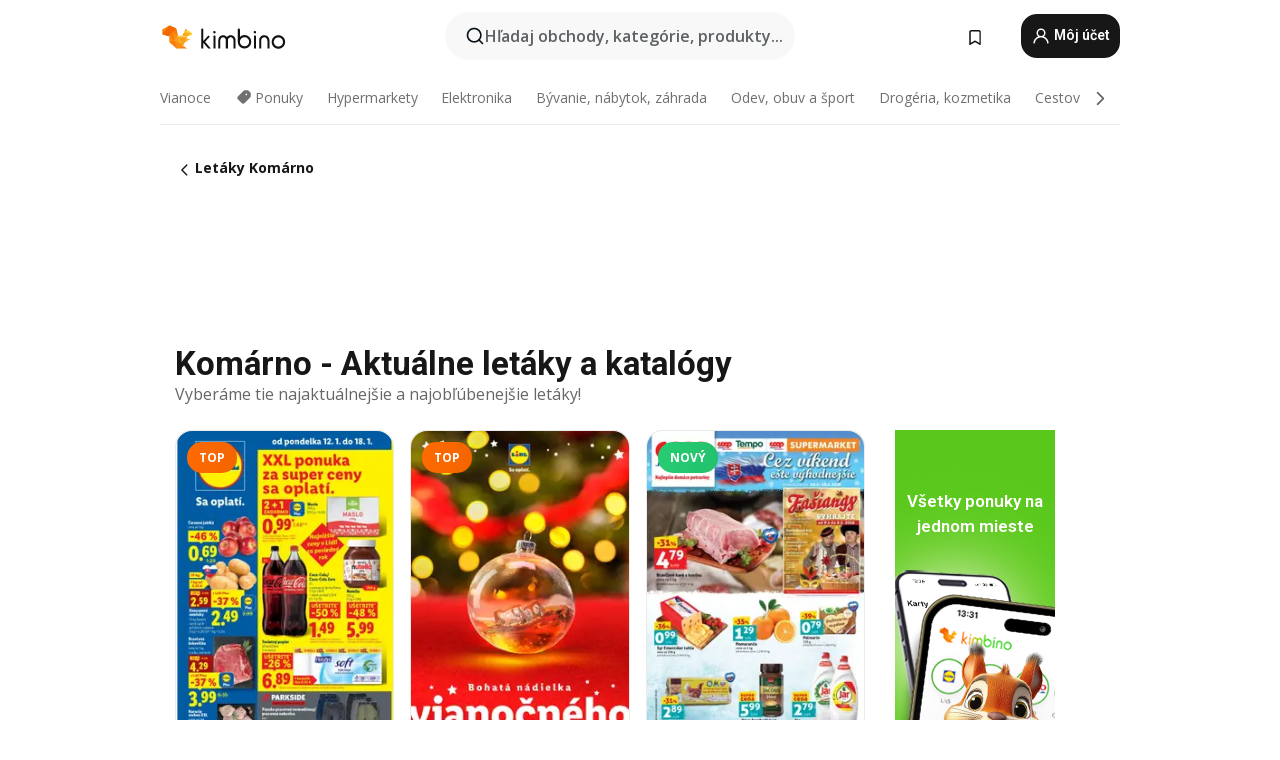

--- FILE ---
content_type: text/html;charset=utf-8
request_url: https://www.kimbino.sk/mesto/komarno/
body_size: 119369
content:
<!DOCTYPE html><html  lang="sk-SK"><head><meta charset="utf-8">
<meta name="viewport" content="width=device-width, initial-scale=1.0, maximum-scale=5.0, minimum-scale=1.0">
<title>Komárno | Aktuálne letáky a katalógy | Kimbino.sk</title>
<link rel="preconnect" href="https://fonts.googleapis.com">
<link rel="preconnect" href="https://fonts.gstatic.com" crossorigin>
<link rel="stylesheet" href="https://fonts.googleapis.com/css2?family=Open+Sans:wght@400;600;700&family=Roboto:wght@400;600;700&display=swap">
<style>.iziToast-capsule{backface-visibility:hidden;font-size:0;height:0;transform:translateZ(0);transition:transform .5s cubic-bezier(.25,.8,.25,1),height .5s cubic-bezier(.25,.8,.25,1);width:100%}.iziToast-capsule,.iziToast-capsule *{box-sizing:border-box}.iziToast-overlay{bottom:-100px;display:block;left:0;position:fixed;right:0;top:-100px;z-index:997}.iziToast{background:#ededede6;border-color:#ededede6;clear:both;cursor:default;display:inline-block;font-family:Lato,Tahoma,Arial;font-size:14px;padding:8px 45px 9px 0;pointer-events:all;position:relative;transform:translate(0);width:100%;-webkit-touch-callout:none;min-height:54px;-webkit-user-select:none;-moz-user-select:none;user-select:none}.iziToast>.iziToast-progressbar{background:#fff3;bottom:0;left:0;position:absolute;width:100%;z-index:1}.iziToast>.iziToast-progressbar>div{background:#0000004d;border-radius:0 0 3px 3px;height:2px;width:100%}.iziToast.iziToast-balloon:before{border-left:15px solid transparent;border-radius:0;border-right:0 solid transparent;border-top:10px solid #000;border-top-color:inherit;content:"";height:0;left:auto;position:absolute;right:8px;top:100%;width:0}.iziToast.iziToast-balloon .iziToast-progressbar{bottom:auto;top:0}.iziToast.iziToast-balloon>div{border-radius:0 0 0 3px}.iziToast>.iziToast-cover{background-color:#0000001a;background-position:50% 50%;background-repeat:no-repeat;background-size:100%;bottom:0;height:100%;left:0;margin:0;position:absolute;top:0}.iziToast>.iziToast-close{background:url([data-uri]) no-repeat 50% 50%;background-size:8px;border:0;cursor:pointer;height:100%;opacity:.6;outline:0;padding:0;position:absolute;right:0;top:0;width:42px}.iziToast>.iziToast-close:hover{opacity:1}.iziToast>.iziToast-body{height:auto;margin:0 0 0 15px;min-height:36px;padding:0 0 0 10px;position:relative;text-align:left}.iziToast>.iziToast-body:after{clear:both;content:"";display:table}.iziToast>.iziToast-body .iziToast-texts{display:inline-block;float:left;margin:10px 0 0;padding-right:2px}.iziToast>.iziToast-body .iziToast-inputs{float:left;margin:3px -2px;min-height:19px}.iziToast>.iziToast-body .iziToast-inputs>input:not([type=checkbox]):not([type=radio]),.iziToast>.iziToast-body .iziToast-inputs>select{background:#0000001a;border:0;border-radius:2px;box-shadow:0 0 0 1px #0003;color:#000;display:inline-block;font-size:13px;letter-spacing:.02em;margin:2px;min-height:26px;padding:4px 7px;position:relative}.iziToast>.iziToast-body .iziToast-inputs>input:not([type=checkbox]):not([type=radio]):focus,.iziToast>.iziToast-body .iziToast-inputs>select:focus{box-shadow:0 0 0 1px #0009}.iziToast>.iziToast-body .iziToast-buttons{float:left;margin:4px -2px;min-height:17px}.iziToast>.iziToast-body .iziToast-buttons>a,.iziToast>.iziToast-body .iziToast-buttons>button,.iziToast>.iziToast-body .iziToast-buttons>input:not([type=checkbox]):not([type=radio]){background:#0000001a;border:0;border-radius:2px;color:#000;cursor:pointer;display:inline-block;font-size:12px;letter-spacing:.02em;margin:2px;padding:5px 10px;position:relative}.iziToast>.iziToast-body .iziToast-buttons>a:hover,.iziToast>.iziToast-body .iziToast-buttons>button:hover,.iziToast>.iziToast-body .iziToast-buttons>input:not([type=checkbox]):not([type=radio]):hover{background:#0003}.iziToast>.iziToast-body .iziToast-buttons>a:focus,.iziToast>.iziToast-body .iziToast-buttons>button:focus,.iziToast>.iziToast-body .iziToast-buttons>input:not([type=checkbox]):not([type=radio]):focus{box-shadow:0 0 0 1px #0009}.iziToast>.iziToast-body .iziToast-buttons>a:active,.iziToast>.iziToast-body .iziToast-buttons>button:active,.iziToast>.iziToast-body .iziToast-buttons>input:not([type=checkbox]):not([type=radio]):active{top:1px}.iziToast>.iziToast-body .iziToast-icon{color:#000;display:table;font-size:23px;height:24px;left:0;line-height:24px;margin-top:-12px;position:absolute;top:50%;width:24px}.iziToast>.iziToast-body .iziToast-icon.ico-info{background:url([data-uri]) no-repeat 50% 50%;background-size:85%}.iziToast>.iziToast-body .iziToast-icon.ico-warning{background:url([data-uri]) no-repeat 50% 50%;background-size:85%}.iziToast>.iziToast-body .iziToast-icon.ico-error{background:url([data-uri]) no-repeat 50% 50%;background-size:80%}.iziToast>.iziToast-body .iziToast-icon.ico-success{background:url([data-uri]) no-repeat 50% 50%;background-size:85%}.iziToast>.iziToast-body .iziToast-icon.ico-question{background:url([data-uri]) no-repeat 50% 50%;background-size:85%}.iziToast>.iziToast-body .iziToast-message,.iziToast>.iziToast-body .iziToast-title{float:left;font-size:14px;line-height:16px;padding:0;text-align:left;white-space:normal}.iziToast>.iziToast-body .iziToast-title{color:#000;margin:0}.iziToast>.iziToast-body .iziToast-message{color:#0009;margin:0 0 10px}.iziToast.iziToast-animateInside .iziToast-buttons-child,.iziToast.iziToast-animateInside .iziToast-icon,.iziToast.iziToast-animateInside .iziToast-inputs-child,.iziToast.iziToast-animateInside .iziToast-message,.iziToast.iziToast-animateInside .iziToast-title{opacity:0}.iziToast-target{margin:0 auto;position:relative;width:100%}.iziToast-target .iziToast-capsule{overflow:hidden}.iziToast-target .iziToast-capsule:after{clear:both;content:" ";display:block;font-size:0;height:0;visibility:hidden}.iziToast-target .iziToast-capsule .iziToast{float:left;width:100%}.iziToast-wrapper{display:flex;flex-direction:column;pointer-events:none;position:fixed;width:100%;z-index:99999}.iziToast-wrapper .iziToast.iziToast-balloon:before{border-left:15px solid transparent;border-right:0 solid transparent;border-top:10px solid #000;border-top-color:inherit;left:auto;right:8px}.iziToast-wrapper-bottomLeft{bottom:0;left:0;text-align:left}.iziToast-wrapper-bottomLeft .iziToast.iziToast-balloon:before,.iziToast-wrapper-topLeft .iziToast.iziToast-balloon:before{border-left:0 solid transparent;border-right:15px solid transparent;left:8px;right:auto}.iziToast-wrapper-bottomRight{bottom:0;right:0;text-align:right}.iziToast-wrapper-topLeft{left:0;text-align:left;top:0}.iziToast-wrapper-topRight{right:0;text-align:right;top:0}.iziToast-wrapper-topCenter{left:0;right:0;text-align:center;top:0}.iziToast-wrapper-bottomCenter,.iziToast-wrapper-center{bottom:0;left:0;right:0;text-align:center}.iziToast-wrapper-center{align-items:center;flex-flow:column;justify-content:center;top:0}.iziToast-rtl{direction:rtl;font-family:Tahoma,Lato,Arial;padding:8px 0 9px 45px}.iziToast-rtl .iziToast-cover{left:auto;right:0}.iziToast-rtl .iziToast-close{left:0;right:auto}.iziToast-rtl .iziToast-body{margin:0 16px 0 0;padding:0 10px 0 0;text-align:right}.iziToast-rtl .iziToast-body .iziToast-buttons,.iziToast-rtl .iziToast-body .iziToast-inputs,.iziToast-rtl .iziToast-body .iziToast-message,.iziToast-rtl .iziToast-body .iziToast-texts,.iziToast-rtl .iziToast-body .iziToast-title{float:right;text-align:right}.iziToast-rtl .iziToast-body .iziToast-icon{left:auto;right:0}@media only screen and (min-width:568px){.iziToast-wrapper{padding:10px 15px}.iziToast{border-radius:3px;margin:5px 0;width:auto}.iziToast:after{border-radius:3px;box-shadow:inset 0 -10px 20px -10px #0003,inset 0 0 5px #0000001a,0 8px 8px -5px #00000040;content:"";height:100%;left:0;position:absolute;top:0;width:100%;z-index:-1}.iziToast:not(.iziToast-rtl) .iziToast-cover{border-radius:3px 0 0 3px}.iziToast.iziToast-rtl .iziToast-cover{border-radius:0 3px 3px 0}.iziToast.iziToast-color-dark:after{box-shadow:inset 0 -10px 20px -10px #ffffff4d,0 10px 10px -5px #00000040}.iziToast.iziToast-balloon .iziToast-progressbar{background:0 0}.iziToast.iziToast-balloon:after{box-shadow:0 10px 10px -5px #00000040,inset 0 10px 20px -5px #00000040}.iziToast-target .iziToast:after{box-shadow:inset 0 -10px 20px -10px #0003,inset 0 0 5px #0000001a}}.iziToast.iziToast-theme-dark{background:#565c70;border-color:#565c70}.iziToast.iziToast-theme-dark .iziToast-title{color:#fff}.iziToast.iziToast-theme-dark .iziToast-message{color:#ffffffb3;font-weight:300}.iziToast.iziToast-theme-dark .iziToast-close{background:url([data-uri]) no-repeat 50% 50%;background-size:8px}.iziToast.iziToast-theme-dark .iziToast-icon{color:#fff}.iziToast.iziToast-theme-dark .iziToast-icon.ico-info{background:url([data-uri]) no-repeat 50% 50%;background-size:85%}.iziToast.iziToast-theme-dark .iziToast-icon.ico-warning{background:url([data-uri]) no-repeat 50% 50%;background-size:85%}.iziToast.iziToast-theme-dark .iziToast-icon.ico-error{background:url([data-uri]) no-repeat 50% 50%;background-size:80%}.iziToast.iziToast-theme-dark .iziToast-icon.ico-success{background:url([data-uri]) no-repeat 50% 50%;background-size:85%}.iziToast.iziToast-theme-dark .iziToast-icon.ico-question{background:url([data-uri]) no-repeat 50% 50%;background-size:85%}.iziToast.iziToast-theme-dark .iziToast-buttons>a,.iziToast.iziToast-theme-dark .iziToast-buttons>button,.iziToast.iziToast-theme-dark .iziToast-buttons>input{background:#ffffff1a;color:#fff}.iziToast.iziToast-theme-dark .iziToast-buttons>a:hover,.iziToast.iziToast-theme-dark .iziToast-buttons>button:hover,.iziToast.iziToast-theme-dark .iziToast-buttons>input:hover{background:#fff3}.iziToast.iziToast-theme-dark .iziToast-buttons>a:focus,.iziToast.iziToast-theme-dark .iziToast-buttons>button:focus,.iziToast.iziToast-theme-dark .iziToast-buttons>input:focus{box-shadow:0 0 0 1px #fff9}.iziToast.iziToast-color-red{background:#ffafb4e6;border-color:#ffafb4e6}.iziToast.iziToast-color-orange{background:#ffcfa5e6;border-color:#ffcfa5e6}.iziToast.iziToast-color-yellow{background:#fff9b2e6;border-color:#fff9b2e6}.iziToast.iziToast-color-blue{background:#9ddeffe6;border-color:#9ddeffe6}.iziToast.iziToast-color-green{background:#a6efb8e6;border-color:#a6efb8e6}.iziToast.iziToast-layout2 .iziToast-body .iziToast-message,.iziToast.iziToast-layout2 .iziToast-body .iziToast-texts{width:100%}.iziToast.iziToast-layout3{border-radius:2px}.iziToast.iziToast-layout3:after{display:none}.iziToast .revealIn,.iziToast.revealIn{animation:iziT-revealIn 1s cubic-bezier(.25,1.6,.25,1) both}.iziToast .slideIn,.iziToast.slideIn{animation:iziT-slideIn 1s cubic-bezier(.16,.81,.32,1) both}.iziToast.bounceInLeft{animation:iziT-bounceInLeft .7s ease-in-out both}.iziToast.bounceInRight{animation:iziT-bounceInRight .85s ease-in-out both}.iziToast.bounceInDown{animation:iziT-bounceInDown .7s ease-in-out both}.iziToast.bounceInUp{animation:iziT-bounceInUp .7s ease-in-out both}.iziToast .fadeIn,.iziToast.fadeIn{animation:iziT-fadeIn .5s ease both}.iziToast.fadeInUp{animation:iziT-fadeInUp .7s ease both}.iziToast.fadeInDown{animation:iziT-fadeInDown .7s ease both}.iziToast.fadeInLeft{animation:iziT-fadeInLeft .85s cubic-bezier(.25,.8,.25,1) both}.iziToast.fadeInRight{animation:iziT-fadeInRight .85s cubic-bezier(.25,.8,.25,1) both}.iziToast.flipInX{animation:iziT-flipInX .85s cubic-bezier(.35,0,.25,1) both}.iziToast.fadeOut{animation:iziT-fadeOut .7s ease both}.iziToast.fadeOutDown{animation:iziT-fadeOutDown .7s cubic-bezier(.4,.45,.15,.91) both}.iziToast.fadeOutUp{animation:iziT-fadeOutUp .7s cubic-bezier(.4,.45,.15,.91) both}.iziToast.fadeOutLeft{animation:iziT-fadeOutLeft .5s ease both}.iziToast.fadeOutRight{animation:iziT-fadeOutRight .5s ease both}.iziToast.flipOutX{animation:iziT-flipOutX .7s cubic-bezier(.4,.45,.15,.91) both;backface-visibility:visible!important}.iziToast-overlay.fadeIn{animation:iziT-fadeIn .5s ease both}.iziToast-overlay.fadeOut{animation:iziT-fadeOut .7s ease both}@keyframes iziT-revealIn{0%{opacity:0;transform:scale3d(.3,.3,1)}to{opacity:1}}@keyframes iziT-slideIn{0%{opacity:0;transform:translate(50px)}to{opacity:1;transform:translate(0)}}@keyframes iziT-bounceInLeft{0%{opacity:0;transform:translate(280px)}50%{opacity:1;transform:translate(-20px)}70%{transform:translate(10px)}to{transform:translate(0)}}@keyframes iziT-bounceInRight{0%{opacity:0;transform:translate(-280px)}50%{opacity:1;transform:translate(20px)}70%{transform:translate(-10px)}to{transform:translate(0)}}@keyframes iziT-bounceInDown{0%{opacity:0;transform:translateY(-200px)}50%{opacity:1;transform:translateY(10px)}70%{transform:translateY(-5px)}to{transform:translateY(0)}}@keyframes iziT-bounceInUp{0%{opacity:0;transform:translateY(200px)}50%{opacity:1;transform:translateY(-10px)}70%{transform:translateY(5px)}to{transform:translateY(0)}}@keyframes iziT-fadeIn{0%{opacity:0}to{opacity:1}}@keyframes iziT-fadeInUp{0%{opacity:0;transform:translate3d(0,100%,0)}to{opacity:1;transform:none}}@keyframes iziT-fadeInDown{0%{opacity:0;transform:translate3d(0,-100%,0)}to{opacity:1;transform:none}}@keyframes iziT-fadeInLeft{0%{opacity:0;transform:translate3d(300px,0,0)}to{opacity:1;transform:none}}@keyframes iziT-fadeInRight{0%{opacity:0;transform:translate3d(-300px,0,0)}to{opacity:1;transform:none}}@keyframes iziT-flipInX{0%{opacity:0;transform:perspective(400px) rotateX(90deg)}40%{transform:perspective(400px) rotateX(-20deg)}60%{opacity:1;transform:perspective(400px) rotateX(10deg)}80%{transform:perspective(400px) rotateX(-5deg)}to{transform:perspective(400px)}}@keyframes iziT-fadeOut{0%{opacity:1}to{opacity:0}}@keyframes iziT-fadeOutDown{0%{opacity:1}to{opacity:0;transform:translate3d(0,100%,0)}}@keyframes iziT-fadeOutUp{0%{opacity:1}to{opacity:0;transform:translate3d(0,-100%,0)}}@keyframes iziT-fadeOutLeft{0%{opacity:1}to{opacity:0;transform:translate3d(-200px,0,0)}}@keyframes iziT-fadeOutRight{0%{opacity:1}to{opacity:0;transform:translate3d(200px,0,0)}}@keyframes iziT-flipOutX{0%{transform:perspective(400px)}30%{opacity:1;transform:perspective(400px) rotateX(-20deg)}to{opacity:0;transform:perspective(400px) rotateX(90deg)}}</style>
<style>.iziToast-wrapper .iziToast-capsule .iziToast{font-family:inherit!important;max-width:90%;padding:0 36px 0 0}.iziToast-wrapper .iziToast-capsule .iziToast.iziToast-theme-let-dark{border-radius:29px;font-weight:590;min-height:unset}.iziToast-wrapper .iziToast-capsule .iziToast.iziToast-theme-let-dark:after{box-shadow:none}.iziToast-wrapper .iziToast-capsule .iziToast.iziToast-theme-let-dark:not([class^=iziToast-layout])>.iziToast-body .iziToast-icon{transform:scale(.6666666667)!important}.iziToast-wrapper .iziToast-capsule .iziToast.iziToast-theme-let-dark:not([class^=iziToast-layout])>.iziToast-body .iziToast-buttons>:not([class^=custom-]){background:#ffffff0a;border:.5px solid hsla(0,0%,100%,.08);border-radius:12px;color:#fff;margin:2px 4px}.iziToast-wrapper .iziToast-capsule .iziToast.iziToast-theme-let-dark:not([class^=iziToast-layout])>.iziToast-body .iziToast-buttons>:not([class^=custom-]):active,.iziToast-wrapper .iziToast-capsule .iziToast.iziToast-theme-let-dark:not([class^=iziToast-layout])>.iziToast-body .iziToast-buttons>:not([class^=custom-]):focus{outline:1px solid #fff}.iziToast-wrapper .iziToast-capsule .iziToast.iziToast-theme-let-dark.iziToast-layout2>.iziToast-body:has(.iziToast-icon){padding-left:55px!important}.iziToast-wrapper .iziToast-capsule .iziToast.iziToast-theme-let-dark.iziToast-layout2>.iziToast-body .iziToast-icon{background-color:currentColor;border-radius:999px;color:#ffffff0a;left:8px;outline:12px solid currentColor;transform:unset!important}.iziToast-wrapper .iziToast-capsule .iziToast.iziToast-theme-let-dark.iziToast-layout2>.iziToast-body .iziToast-buttons>*{height:44px;padding:12px 20px}.iziToast-wrapper .iziToast-capsule .iziToast.iziToast-theme-let-dark>.iziToast-body{margin-left:16px;min-height:unset}.iziToast-wrapper .iziToast-capsule .iziToast.iziToast-theme-let-dark>.iziToast-body .iziToast-texts{margin-top:12px}.iziToast-wrapper .iziToast-capsule .iziToast.iziToast-theme-let-dark>.iziToast-body .iziToast-message{margin-bottom:12px!important}.iziToast-wrapper .iziToast-capsule .iziToast.iziToast-theme-let-dark>.iziToast-body .iziToast-buttons{float:right}.iziToast-wrapper .iziToast-capsule .iziToast.iziToast-theme-let-dark>.iziToast-body .iziToast-buttons>*{font-weight:600}.iziToast-wrapper .iziToast-capsule .iziToast.iziToast-theme-let-dark>.iziToast-body .iziToast-buttons>.custom-underline{background:none;border:none;box-shadow:none;color:#fff;outline:none;text-decoration:underline}.iziToast-wrapper .iziToast-capsule .iziToast.iziToast-theme-let-dark>.iziToast-body .iziToast-buttons>.custom-outline{background:none;border:.5px solid hsla(0,0%,100%,.08);border-radius:16px;color:#fff}.iziToast-wrapper .iziToast-capsule .iziToast.iziToast-theme-let-dark>.iziToast-body .iziToast-buttons>.custom-white{background:#fff;border-radius:16px;color:#2c2c2c}.iziToast-wrapper .iziToast-capsule .iziToast.iziToast-theme-let-dark>.iziToast-close{background:url(/images/toaster/icons/close.svg) no-repeat 50%;right:16px;width:16px}.iziToast-wrapper .iziToast-capsule .iziToast.iziToast-theme-let-dark>.iziToast-progressbar{left:50%;transform:translate(-50%);width:calc(100% - 40px)}body .iziToast-wrapper-bottomCenter{bottom:16px}body:has(.shop-subscription-banner-bottom) .iziToast-wrapper-bottomCenter{bottom:75px}</style>
<style>.svg-sprite[data-v-2d20a859]{fill:currentColor}</style>
<style>.rating[data-v-cc504407]{flex-wrap:nowrap;gap:5px}.rating .stars[data-v-cc504407]{background-image:url(/images/icons/star.svg);height:14px}.rating .reviews[data-v-cc504407]{color:#0a1217;display:-webkit-box;font-size:10px;font-weight:400;line-height:1.4;opacity:.66;-webkit-box-orient:vertical;-webkit-line-clamp:1;line-clamp:1;overflow:hidden;text-overflow:ellipsis}</style>
<style>.mobile-app-banner[data-v-c441a9db]{background-color:#fff;border-bottom:.5px solid #f2f2f7;height:58px;overflow:hidden;position:relative;z-index:20}@media (min-width:992px){.mobile-app-banner[data-v-c441a9db]{display:none}}.mobile-app-banner .content[data-v-c441a9db]{gap:8px;overflow:hidden;padding:2px 8px 2px 14px}.mobile-app-banner .content>.cta[data-v-c441a9db]{gap:10px;min-width:0;overflow:hidden}.mobile-app-banner .content>.cta .text[data-v-c441a9db]{overflow:hidden}.mobile-app-banner .content>.cta .text p[data-v-c441a9db]{color:#000;margin:0;overflow:hidden;text-overflow:ellipsis;white-space:nowrap}.mobile-app-banner .content>.cta .text p[data-v-c441a9db]:first-of-type{font-size:14px;font-weight:500;letter-spacing:-.4px}.mobile-app-banner .content>.cta .text p[data-v-c441a9db]:nth-of-type(2){font-size:12px;font-weight:400;letter-spacing:-.6px;opacity:.6}.mobile-app-banner .content .app-icon[data-v-c441a9db]{aspect-ratio:1;border:.5px solid #e5e5ea;border-radius:12px;min-width:50px}.mobile-app-banner .content .store-link[data-v-c441a9db]{background-color:#0074e5;border-radius:999px;color:#fff;font-size:14px;font-weight:600;height:30px;padding:0 17px;transition:filter .25s ease-in}.mobile-app-banner .content .store-link[data-v-c441a9db]:hover{filter:brightness(.9)}.mobile-app-banner .content .close-icon[data-v-c441a9db]{transition:transform .5s ease-in}.mobile-app-banner .content .close-icon[data-v-c441a9db]:hover{transform:scale(1.2)}.mobile-app-banner .content .close-icon[data-v-c441a9db],.mobile-app-banner .content .store-link[data-v-c441a9db]{cursor:pointer}</style>
<style>.search-button[data-v-c2f4e54d]{align-items:center;-webkit-appearance:none;-moz-appearance:none;appearance:none;background:#f8f8f8;border:none;border-radius:999px;color:#0a1217a8;display:flex;font-size:14px;font-weight:600;gap:8px;justify-content:space-between;max-height:36px;min-width:0;padding:8px 24px 8px 12px;position:relative;-webkit-user-select:none;-moz-user-select:none;user-select:none}@media (min-width:590px){.search-button[data-v-c2f4e54d]{font-size:16px;max-height:48px;min-width:300px;padding:12px 12px 12px 20px}}.search-button[data-v-c2f4e54d] svg{flex:1 0 20px;fill:#0a1217;max-width:20px}.search-button .try-to-search[data-v-c2f4e54d]{flex:1;overflow:hidden;text-align:left;text-overflow:ellipsis;white-space:nowrap}</style>
<style>input[data-v-6631adb9]{-webkit-appearance:none;-moz-appearance:none;appearance:none;background:none;border:none;color:#666;font-size:16px;font-weight:600;height:44px;outline:none;padding:0;width:100%}input[data-v-6631adb9]::-moz-placeholder{color:#0a1217a8}input[data-v-6631adb9]::placeholder{color:#0a1217a8}</style>
<style>.nuxt-icon{height:1em;margin-bottom:.125em;vertical-align:middle;width:1em}.nuxt-icon--fill,.nuxt-icon--fill *{fill:currentColor}</style>
<style>.loader-wrapper[data-v-d1e05baa]{align-items:center;display:flex;font-size:16px;font-weight:600;gap:6px;width:100%}.loader-wrapper .loader[data-v-d1e05baa]{animation:spin-d1e05baa 1.2s linear infinite;border:4px solid #f8f8f8;border-radius:50%;border-top-color:#5dbd20;height:24px;text-align:center;width:24px}@keyframes spin-d1e05baa{0%{transform:rotate(0)}to{transform:rotate(1turn)}}.city-picker-input[data-v-d1e05baa]{align-items:center;background:#f8f8f8;border-radius:999px;color:#0a1217a8;cursor:pointer;display:flex;font-size:14px;font-weight:600;gap:8px;max-height:36px;padding:8px 12px;position:relative;-webkit-user-select:none;-moz-user-select:none;user-select:none}.city-picker-input[data-v-d1e05baa]:has(.action-btn){padding-right:8px}@media (min-width:590px){.city-picker-input[data-v-d1e05baa]:has(.action-btn){padding-right:12px}}@media (min-width:590px){.city-picker-input[data-v-d1e05baa]{font-size:16px;max-height:48px;padding:12px 20px}}.city-picker-input .dummy-city[data-v-d1e05baa]{max-width:20vw;min-width:35px;overflow:hidden;text-overflow:ellipsis;white-space:nowrap}.city-picker-input .arrow[data-v-d1e05baa]{color:#0a1217;font-size:20px}.action-btn[data-v-d1e05baa]{align-items:center;-webkit-appearance:none;-moz-appearance:none;appearance:none;background:#0a1217;border:none;border-radius:12px;color:#fff;cursor:pointer;display:flex;font-size:12px;height:28px;margin-left:4px;padding:0 8px}@media (min-width:590px){.action-btn[data-v-d1e05baa]{height:32px}}.clear-btn[data-v-d1e05baa]{-webkit-appearance:none;-moz-appearance:none;appearance:none;background:none;border:none;color:#666;padding:0}</style>
<style>.notification-bell-holder[data-v-25c254b0]{height:24px;margin-left:1rem;position:relative;top:1px;width:24px}.notification-bell-holder .notification-bell[data-v-25c254b0]{--animationDuration:var(--6f9ae1d4);--width:0;--clipPath:0;clip-path:inset(var(--clipPath));cursor:pointer;flex-shrink:0;position:relative;text-align:center;transition:all var(--animationDuration);width:var(--width)}.notification-bell-holder .notification-bell.shown[data-v-25c254b0]{--clipPath:-10px;--width:24px}.notification-bell-holder .notification-bell.shown .notifications[data-v-25c254b0]{--countScale:1}.notification-bell-holder .notification-bell .icon[data-v-25c254b0]{height:21px;transform-origin:top center;transition:transform 1.5s;width:18px;will-change:transform}.notification-bell-holder .notification-bell .icon[data-v-25c254b0] path{fill:var(--357562ee)}.notification-bell-holder .notification-bell .icon.ringing[data-v-25c254b0]{animation:ring-25c254b0 var(--animationDuration) ease-in-out var(--0310a2f4)}.notification-bell-holder .notification-bell .notifications[data-v-25c254b0]{--countScale:0;align-items:center;background-color:#ff3b30;border:1.5px solid;border-radius:50%;color:#fff;display:flex;height:16px;justify-content:center;position:absolute;right:-3px;top:-3px;transform:scale(var(--countScale));transition:transform var(--animationDuration);width:16px;will-change:transform}.notification-bell-holder .notification-bell .notifications .count[data-v-25c254b0]{font-family:Roboto,sans-serif;font-size:10px;font-weight:700;position:relative;top:.5px}@keyframes ring-25c254b0{0%{transform:rotate(0)}25%{transform:rotate(15deg)}50%{transform:rotate(0)}75%{transform:rotate(-15deg)}to{transform:rotate(0)}}</style>
<style>.nav-bookmarks[data-v-8ef6e452]{min-width:36px;padding:6px}@media (min-width:992px){.nav-bookmarks[data-v-8ef6e452]{padding:12px}}.nav-bookmarks[data-v-8ef6e452]:after{background-color:red;border-radius:50%;content:"";display:inline-block;height:8px;opacity:0;position:absolute;right:6px;top:5px;transition:opacity .25s linear;width:8px}@media (min-width:992px){.nav-bookmarks[data-v-8ef6e452]:after{right:7px;top:8px}}.nav-bookmarks.has-entries[data-v-8ef6e452]:after{animation:showDot-8ef6e452 1s 1s forwards}.nav-bookmarks.pulsate[data-v-8ef6e452]:after{animation:pulsate-8ef6e452 2s 1s;opacity:1}.nav-bookmarks svg[data-v-8ef6e452]{color:#111;font-size:20px}@keyframes showDot-8ef6e452{0%{opacity:0}to{opacity:1}}@keyframes pulsate-8ef6e452{0%{transform:scale(1)}25%{transform:scale(1.35)}50%{transform:scale(1)}75%{transform:scale(1.35)}to{opacity:1}}</style>
<style>.dropdowns .dropdown-mobile-holder[data-v-2d208b90]{background:#fff;display:block;height:100vh;padding-top:8px;position:fixed;right:0;text-align:left;top:0;transform-origin:right;width:100vw;z-index:50}@media (min-width:590px){.dropdowns .dropdown-mobile-holder[data-v-2d208b90]{width:300px}}.dropdowns .dropdown-holder[data-v-2d208b90]{left:0;margin-top:0;position:absolute;transform:translateZ(0);z-index:100}.dropdowns .dropdown-holder.slide-enter-active[data-v-2d208b90],.dropdowns .dropdown-holder.slide-leave-active[data-v-2d208b90]{transition:opacity .3s,margin-top .3s}.dropdowns .dropdown-holder.slide-enter-from[data-v-2d208b90],.dropdowns .dropdown-holder.slide-leave-to[data-v-2d208b90]{left:0;margin-top:15px;opacity:0}.dropdowns .dropdown-holder .dropdown-tip[data-v-2d208b90]{background:#fff;bottom:0;clip-path:polygon(50% 0,0 100%,100% 100%);height:15px;left:0;position:absolute;transform:translateY(100%);width:20px}.dropdowns .dropdown-holder .dropdown-content[data-v-2d208b90]{background:#fff;border-radius:5px;bottom:-14px;box-shadow:0 3px 10px #0000001a;display:block;left:0;position:absolute;transform:translateY(100%)}</style>
<style>.header-account-dropdown[data-v-23608a5b]{margin:0 .5rem 0 1rem}@media (min-width:992px){.header-account-dropdown[data-v-23608a5b]{margin-left:1.5rem}.header-account-dropdown__account[data-v-23608a5b]{align-items:center;background-color:#f5f5f57a;border:.5px solid #f2f2f7;border-radius:12px;color:#fff;cursor:pointer;display:flex;height:36px;justify-content:center;line-height:45px;text-align:center;transition:all .25s;width:36px}.header-account-dropdown__account[data-v-23608a5b]:hover{box-shadow:0 2px 8px #0000000a;filter:brightness(.95)}}.header-account-dropdown__account .user[data-v-23608a5b]{font-size:20px;margin-bottom:0;position:relative}@media (min-width:992px){.header-account-dropdown__account .user[data-v-23608a5b]{top:-1px}}.header-account-dropdown__account .user[data-v-23608a5b] path{fill:#0a1217}.header-account-dropdown__dropdown[data-v-23608a5b]{color:#666;font-family:Roboto,sans-serif;font-size:14px;font-weight:400;padding:1rem 0;width:100%}@media (min-width:590px){.header-account-dropdown__dropdown[data-v-23608a5b]{width:250px}}.header-account-dropdown__dropdown>div[data-v-23608a5b]{background-color:#fff}.header-account-dropdown__dropdown>div[data-v-23608a5b]:hover{color:#0a1217;filter:brightness(.95)}.header-account-dropdown__dropdown .number[data-v-23608a5b]{background-color:#171717;border-radius:50%;color:#fff;font-size:10px;height:18px;line-height:18px;text-align:center;width:18px}.header-account-dropdown__dropdown a[data-v-23608a5b],.header-account-dropdown__dropdown button[data-v-23608a5b]{color:currentColor;display:inline-block;padding:8px 15px 8px 25px;width:100%}.header-account-dropdown__dropdown a.orange[data-v-23608a5b],.header-account-dropdown__dropdown button.orange[data-v-23608a5b]{border:none;color:#f96a01;font-weight:700;overflow:hidden;text-overflow:ellipsis}.header-account-dropdown__dropdown a.orange span[data-v-23608a5b],.header-account-dropdown__dropdown button.orange span[data-v-23608a5b]{color:currentColor;font-size:12px;font-weight:400}.header-account-dropdown__dropdown .logout-btn[data-v-23608a5b]{-webkit-appearance:none;-moz-appearance:none;appearance:none;background:#fff;border:none;color:#0a1217;font-weight:600;overflow:hidden;text-align:left;text-overflow:ellipsis}</style>
<style>.button[data-v-ff603878]{background:#5dbd20;border:2px solid #5dbd20;border-radius:12px;box-sizing:border-box;-moz-box-sizing:border-box;color:#fff;cursor:pointer;display:inline-block;font-weight:700;height:-moz-max-content;height:max-content;line-height:1.2em;min-height:44px;padding:.5em 5em;transition:all .2s}.button[data-v-ff603878]:focus,.button[data-v-ff603878]:hover{color:#fff;outline:transparent}.button[data-v-ff603878]:hover{background:#70b653;border-color:#70b653}.button.white[data-v-ff603878]{border:2px solid #fff}.button.white[data-v-ff603878]:hover{background:#818181;border-color:#fff}.button.primary[data-v-ff603878]{background:#171717;border-color:#171717}.button.primary[data-v-ff603878]:hover{background:#313131;border-color:#313131}.button .arrow[data-v-ff603878]{margin:0 -.75rem 4px 1rem;transform:rotate(90deg)}.button.red[data-v-ff603878]{background:red;border-color:red}.button.red[data-v-ff603878]:hover{background:#f33;border-color:#f33}.button.orange[data-v-ff603878]{background:#f96a01;border-color:#f96a01}.button.orange[data-v-ff603878]:hover{background:#fe872f;border-color:#fe872f}.button.orange.outline[data-v-ff603878]{background:#fff;color:#f96a01}.button.orange.outline[data-v-ff603878]:hover{background:#f96a01;border-color:#f96a01;color:#fff}.button.green.outline[data-v-ff603878]{background:#fff;color:#5dbd20}.button.green.outline[data-v-ff603878]:hover{background:#5dbd20;color:#fff}.button.grey[data-v-ff603878]{background:#9d9d9d;border-color:#9d9d9d}.button.grey[data-v-ff603878]:hover{background:#b1b1b1;border-color:#b1b1b1}.button.grey.outline[data-v-ff603878]{background:transparent;border:2px solid #9d9d9d;color:#9d9d9d}.button.grey.outline[data-v-ff603878]:hover{background:#9d9d9d;color:#fff}.button.light-grey[data-v-ff603878]{background:#f5f5f5;border-color:#f5f5f5;color:#0a1217}.button.light-grey[data-v-ff603878]:hover{background:#e1e1e1;border-color:#e1e1e1}.button.light-grey.outline[data-v-ff603878]{background:transparent;border:2px solid #f5f5f5;color:#0a1217}.button.light-grey.outline[data-v-ff603878]:hover{background:#f5f5f5;color:#0a1217}.button.blue[data-v-ff603878]{background:#3b5998;border-color:#3b5998;color:#fff}.button.blue[data-v-ff603878]:hover{background:#344e86;border-color:#344e86}.button.google-login[data-v-ff603878]{background:#fff;border-color:#9d9d9d;color:#9d9d9d}.button.google-login[data-v-ff603878]:hover{background:#9d9d9d;color:#fff}.button.google-login:hover img[data-v-ff603878]{filter:brightness(0) invert(1)}.button.mustard[data-v-ff603878]{background:#f3a116;border-color:#f3a116}.button.mustard[data-v-ff603878]:hover{background:#f5b547;border-color:#f5b547}.button.slim[data-v-ff603878]{padding:.5em 2em}.button.no-wrap[data-v-ff603878]{white-space:nowrap}.button.block[data-v-ff603878]{display:block;padding-left:.5em;padding-right:.5em;text-align:center;width:100%}.button.text-left[data-v-ff603878],.button.text-right[data-v-ff603878]{text-align:left}.button.icon[data-v-ff603878]{align-items:center;border-radius:50%;display:flex;height:40px;justify-content:center;min-height:0;padding:0;width:40px}.button.compact[data-v-ff603878]{height:26px;width:26px}.button.disabled[data-v-ff603878]{opacity:.6}.button.shadow[data-v-ff603878]{box-shadow:0 7px 10px #00000065}</style>
<style>.inputs-desktop[data-v-6462cd4a]{gap:12px;width:60%}#header-main-toolbar .toolbar-desktop[data-v-6462cd4a]{background:#fff!important;height:72px;position:fixed;width:100vw;z-index:10}#header-main-toolbar .toolbar-desktop__holder[data-v-6462cd4a]{align-items:center;display:flex;height:100%;justify-content:space-between}#header-main-toolbar .toolbar-desktop .account-icon[data-v-6462cd4a]{height:20px;width:20px}#header-main-toolbar .toolbar-desktop .account-btn[data-v-6462cd4a]{-webkit-backdrop-filter:blur(15px);backdrop-filter:blur(15px);border-radius:16px;font-size:14px;font-weight:600;padding:0 8px}#header-main-toolbar .toolbar-desktop__toolbar-icons[data-v-6462cd4a]{align-items:center;color:#9d9d9d;display:flex;font-family:Roboto,sans-serif;font-size:14px;font-weight:700}#header-main-toolbar .toolbar-desktop__toolbar-icons div[data-v-6462cd4a],#header-main-toolbar .toolbar-desktop__toolbar-icons>button[data-v-6462cd4a]{cursor:pointer}#header-main-toolbar .toolbar-mobile[data-v-6462cd4a]{background:#fff;box-shadow:0 3px 10px #0000001a;position:fixed;transition:.3s ease-in-out;width:100vw;z-index:10}#header-main-toolbar .toolbar-mobile__holder[data-v-6462cd4a]{display:flex;gap:8px;min-height:92px}#header-main-toolbar .toolbar-mobile__top-row[data-v-6462cd4a]{align-items:center;display:flex;flex-direction:row;justify-content:space-between;width:100%}#header-main-toolbar .toolbar-mobile__menu[data-v-6462cd4a]{cursor:pointer}#header-main-toolbar .toolbar-mobile__menu[data-v-6462cd4a] path{fill:#0a1217}#header-main-toolbar .toolbar-mobile__icons[data-v-6462cd4a]{align-items:center;display:flex}#header-main-toolbar .toolbar-mobile__icons svg[data-v-6462cd4a]{font-size:20px}#header-main-toolbar .toolbar-mobile__icons .user[data-v-6462cd4a] path{fill:#0a1217}#header-main-toolbar .toolbar-mobile__icons>div[data-v-6462cd4a]{align-items:center;display:flex;justify-content:center;padding:6px;width:40px}#header-main-toolbar .toolbar-mobile__bottom-row[data-v-6462cd4a]{background:#fff;font-size:11px}#header-main-toolbar .toolbar-mobile__bottom-row.hidden-branches-height[data-v-6462cd4a]{height:0}#header-main-toolbar .toolbar-mobile__bottom-row .on[data-v-6462cd4a]{overflow:hidden;text-overflow:ellipsis;white-space:nowrap}#header-main-toolbar .toolbar-mobile__bottom-row .green[data-v-6462cd4a]{color:#5dbd20}#header-main-toolbar .toolbar-mobile__bottom-row svg[data-v-6462cd4a]{vertical-align:sub}#header-main-toolbar .toolbar-mobile__bottom-row .inputs[data-v-6462cd4a]{gap:8px}</style>
<style>.navbar-desktop-submenu[data-v-5556c928]{background:#f5f5f5;border-top:16px solid #fff;color:#fff;cursor:default;display:none;height:auto;padding:1em 0 1.5em;position:absolute;top:100%;width:100%;z-index:9}.navbar-desktop-submenu.show[data-v-5556c928]{display:block}.navbar-desktop-submenu__body[data-v-5556c928]{color:#666;font-size:.75em;font-weight:600;height:100%;-webkit-user-select:none;-moz-user-select:none;user-select:none}.navbar-desktop-submenu__body__shop-list[data-v-5556c928]{flex:1;font-family:Roboto,sans-serif;gap:8px}.navbar-desktop-submenu__body__shop-list a[data-v-5556c928]{color:currentColor}.navbar-desktop-submenu__body__shop-list a[data-v-5556c928]:focus,.navbar-desktop-submenu__body__shop-list a[data-v-5556c928]:hover{color:#0a1217;outline:none;text-decoration:underline}.navbar-desktop-submenu__body__shop-list__heading[data-v-5556c928]{color:#0a1217a8;font-weight:400}.navbar-desktop-submenu__body__shop-list__shop-links__shop-col[data-v-5556c928]{gap:4px}.navbar-desktop-submenu__body__shop-list__category-link[data-v-5556c928]{font-size:1.1667em;font-weight:700;text-decoration:underline}</style>
<style>.navbar-holder[data-v-e2edcd88]{background:#fff;display:none;position:fixed;top:72px;transition:.6s ease-in-out;width:100%;z-index:8}@media (min-width:992px){.navbar-holder[data-v-e2edcd88]{display:block}}.navbar-holder.scrolled-up[data-v-e2edcd88]{top:-300px}.navbar-holder .navbar-desktop[data-v-e2edcd88]{border-bottom:.5px solid rgba(0,0,0,.08);display:none;min-height:52px;white-space:nowrap}@media (min-width:992px){.navbar-holder .navbar-desktop[data-v-e2edcd88]{align-items:center;display:flex;justify-content:center}}.navbar-holder .navbar-desktop__arrow-left[data-v-e2edcd88],.navbar-holder .navbar-desktop__arrow-right[data-v-e2edcd88]{cursor:pointer;height:0;padding:0;transition:width .25s,height .25s,filter .25s,padding .25s;width:0;z-index:5}.navbar-holder .navbar-desktop__arrow-left[data-v-e2edcd88]:hover,.navbar-holder .navbar-desktop__arrow-right[data-v-e2edcd88]:hover{fill:#0a1217}.navbar-holder .navbar-desktop__arrow-left.shown[data-v-e2edcd88],.navbar-holder .navbar-desktop__arrow-right.shown[data-v-e2edcd88]{height:35px;padding:0 10px;width:40px}.navbar-holder .navbar-desktop__arrow-left[data-v-e2edcd88]{background:#fff;transform:rotate(90deg)}.navbar-holder .navbar-desktop__arrow-right[data-v-e2edcd88]{background:#fff;transform:rotate(-90deg)}.navbar-holder .navbar-desktop nav[data-v-e2edcd88]{border:none;display:flex;flex:1;margin:0;overflow-y:hidden;padding:0;position:relative;-ms-overflow-style:none;overflow:-moz-scrollbars-none;scrollbar-width:none}.navbar-holder .navbar-desktop nav[data-v-e2edcd88]::-webkit-scrollbar{display:none}.navbar-holder .navbar-desktop nav .offers-category[data-v-e2edcd88] svg{font-size:18px;margin-right:2px;position:relative;top:-2px}.navbar-holder .navbar-desktop a[data-v-e2edcd88]{border-bottom:0 solid transparent;color:#707070;display:inline-block;font-size:14px;font-weight:400;line-height:52px;margin-right:1.7em;position:relative}.navbar-holder .navbar-desktop a[data-v-e2edcd88]:after{background:transparent;bottom:0;content:"";height:2px;left:0;position:absolute;width:100%}.navbar-holder .navbar-desktop a.router-link-active[data-v-e2edcd88],.navbar-holder .navbar-desktop a.submenu-active[data-v-e2edcd88],.navbar-holder .navbar-desktop a[data-v-e2edcd88]:focus,.navbar-holder .navbar-desktop a[data-v-e2edcd88]:hover{color:#0a1217!important}.navbar-holder .navbar-desktop a.router-link-active[data-v-e2edcd88]:after,.navbar-holder .navbar-desktop a.submenu-active[data-v-e2edcd88]:after,.navbar-holder .navbar-desktop a[data-v-e2edcd88]:focus:after,.navbar-holder .navbar-desktop a[data-v-e2edcd88]:hover:after{background-color:#171717}.navbar-holder .navbar-desktop a.router-link-active[data-v-e2edcd88]{font-weight:600}.navbar-holder .navbar-desktop a[data-v-e2edcd88]:focus{outline:none}.navbar-holder .navbar-desktop a.event[data-v-e2edcd88],.navbar-holder .navbar-desktop a.special-offers[data-v-e2edcd88]{color:#707070;font-size:14px}.navbar-holder .navbar-desktop a.special-offers.router-link-exact-active[data-v-e2edcd88]{color:#f96a01!important}.navbar-holder .navbar-desktop a.special-offers.router-link-exact-active[data-v-e2edcd88]:after{background-color:#f96a01}</style>
<style>.navbar-links[data-v-240bc567]{line-height:3em}.navbar-links.submenu[data-v-240bc567]{padding-top:50px}.navbar-links a[data-v-240bc567],.navbar-links span[data-v-240bc567]{align-items:center;color:#666;cursor:pointer;display:flex;font-size:14px;justify-content:space-between}.navbar-links a svg[data-v-240bc567],.navbar-links span svg[data-v-240bc567]{height:16px;transform:rotate(270deg);width:16px}.navbar-links a.event[data-v-240bc567],.navbar-links span.event[data-v-240bc567]{color:#707070!important}.navbar-links a.special-offers[data-v-240bc567],.navbar-links span.special-offers[data-v-240bc567]{color:#707070;gap:2px;justify-content:flex-start}.navbar-links a.special-offers span[data-v-240bc567],.navbar-links span.special-offers span[data-v-240bc567]{color:inherit}.navbar-links a.special-offers[data-v-240bc567] svg,.navbar-links span.special-offers[data-v-240bc567] svg{transform:none}</style>
<style>.navbar-account .link[data-v-9d90c20f],.navbar-account a[data-v-9d90c20f]{color:#5dbd20;font-size:13px}.navbar-account p[data-v-9d90c20f]{font-size:11px;margin:0}.navbar-account .bigger[data-v-9d90c20f]{color:#666;display:block;font-size:16px;font-weight:700}.navbar-account .bigger svg[data-v-9d90c20f]{vertical-align:baseline}.navbar-account h3[data-v-9d90c20f]{color:#171717;font-size:23px}@media (min-width:590px){.navbar-account h3[data-v-9d90c20f]{cursor:pointer}}.navbar-account hr[data-v-9d90c20f]{border:0;border-top:1px solid #d6d6d6;margin:1em 0}</style>
<style>.navbar-footer[data-v-5b40f3fd]{align-items:flex-start;display:flex;flex-direction:column}.navbar-footer__app-holder[data-v-5b40f3fd]{display:flex;flex-direction:column;justify-content:space-between;margin-top:1em;width:210px}.navbar-footer__app-button[data-v-5b40f3fd]{margin-bottom:12px;max-width:100px!important}.navbar-footer__app-button[data-v-5b40f3fd] img{height:28px}.navbar-footer__socials[data-v-5b40f3fd]{display:flex;gap:15px;justify-content:flex-start;margin-bottom:100px;margin-top:20px;width:120px}.navbar-footer__socials a[data-v-5b40f3fd]{color:#9d9d9d!important;height:24px}.navbar-footer__socials a[data-v-5b40f3fd]:hover{color:#5dbd20!important}</style>
<style>.navbar-mobile[data-v-1c708ec3]{background:#000000b3;display:flex;flex-direction:column;height:100vh;position:fixed;width:100vw;z-index:41}.navbar-mobile.linear[data-v-1c708ec3]{background:linear-gradient(90deg,#000000b3 0,#000000b3 calc(100vw - 250px),#fff calc(100vw - 250px),#fff)}.navbar-mobile__body[data-v-1c708ec3]{height:100vh;overflow-y:scroll;position:absolute;right:0;width:inherit}.navbar-mobile__body.no-scroll[data-v-1c708ec3]{overflow-y:hidden}.navbar-mobile__shadow[data-v-1c708ec3]{height:100vh;position:fixed;width:calc(100vw - 250px);z-index:50}@media (min-width:590px){.navbar-mobile__shadow[data-v-1c708ec3]{width:calc(100vw - 300px)}}.navbar-mobile__menu-holder[data-v-1c708ec3]{background:#fff;box-sizing:border-box;-moz-box-sizing:border-box;flex-grow:1;min-height:100vh;min-width:250px;overflow-y:scroll;padding:8px 5px 0;position:absolute;right:0;text-align:right;top:0;transform-origin:right;z-index:50}@media (min-width:590px){.navbar-mobile__menu-holder[data-v-1c708ec3]{height:100vh;width:300px}}.navbar-mobile__menu-holder .close-menu[data-v-1c708ec3]{background:#fff;color:#9d9d9d;cursor:pointer;display:block;height:50px;line-height:36px;padding:8px 20px 0 0;position:fixed;right:0;top:0;width:250px;z-index:inherit}@media (min-width:590px){.navbar-mobile__menu-holder .close-menu[data-v-1c708ec3]{width:300px}}.navbar-mobile__menu-holder .close-menu.scrolled[data-v-1c708ec3]{box-shadow:0 3px 10px #0000001a;transition:all .2s}.navbar-mobile__nav-holder[data-v-1c708ec3]{background:#fff;display:flex;flex-flow:column;justify-content:flex-start;margin-top:42px;overflow-y:overlay;text-align:left}@media (min-width:590px){.navbar-mobile__nav-holder[data-v-1c708ec3]{min-height:100%}}.navbar-mobile__nav-holder nav[data-v-1c708ec3]{background:#fff}.navbar-mobile__nav-holder nav h4[data-v-1c708ec3]{font-family:Open Sans;overflow:hidden;text-overflow:ellipsis;white-space:nowrap}.navbar-mobile__nav-holder nav h4 svg[data-v-1c708ec3]{height:16px;margin-bottom:2px;transform:rotate(90deg);width:16px}.navbar-mobile__nav-holder[data-v-1c708ec3] hr,.navbar-mobile__nav-holder hr[data-v-1c708ec3]{border:0;border-top:1px solid #d6d6d6;margin:1em 0}.navbar-mobile__submenu[data-v-1c708ec3]{background:#fff;margin-top:50px;min-height:100vh;padding-left:20px;position:absolute;right:15px;top:0;width:235px}@media (min-width:590px){.navbar-mobile__submenu[data-v-1c708ec3]{width:275px}}.navbar-mobile__submenu-header[data-v-1c708ec3]{background:#fff;position:absolute;transform:translate(0);width:210px}@media (min-width:590px){.navbar-mobile__submenu-header[data-v-1c708ec3]{width:250px}}.navbar-mobile__submenu-header.scrolled[data-v-1c708ec3]{position:fixed}.navbar-mobile__submenu-header.scrolled hr[data-v-1c708ec3]{margin-bottom:.5em}.slide-enter-active[data-v-1c708ec3],.slide-leave-active[data-v-1c708ec3]{transition:all var(--0cff5e08) ease-in-out}.slide-enter-from[data-v-1c708ec3],.slide-leave-to[data-v-1c708ec3]{transform:translate(300px)}.menu-hide-enter-active[data-v-1c708ec3],.menu-hide-leave-active[data-v-1c708ec3]{transition:all var(--86cf7348) ease-in-out}.menu-hide-enter-from[data-v-1c708ec3],.menu-hide-leave-to[data-v-1c708ec3]{opacity:0;transform:translate(-300px) scaleY(0);transform-origin:right}.submenu-slide-enter-active[data-v-1c708ec3],.submenu-slide-leave-active[data-v-1c708ec3]{transition:all var(--0cff5e08) ease-in-out}.submenu-slide-enter-from[data-v-1c708ec3],.submenu-slide-leave-to[data-v-1c708ec3]{transform:translate(300px);transform-origin:top}</style>
<style>.shop-header[data-v-6801b5c0]{align-items:center;align-self:stretch;display:flex;height:56px;justify-content:space-between;padding:0}.shop-header .shop-header-left[data-v-6801b5c0]{align-items:center;display:flex;flex:1;gap:12px;min-width:0}.shop-header .shop-logo[data-v-6801b5c0]{align-items:center;aspect-ratio:1/1;border:.5px solid rgba(0,0,0,.15);border-radius:8px;display:flex;height:32px;justify-content:center;overflow:hidden;width:32px}.shop-header .shop-logo img[data-v-6801b5c0]{max-height:90%;max-width:90%;-o-object-fit:contain;object-fit:contain}.shop-header .shop-name[data-v-6801b5c0]{align-items:center;color:#171717;display:block;font-size:14px;font-weight:700;line-height:20px;margin:0;overflow:hidden;text-overflow:ellipsis;white-space:nowrap}.shop-header .action-btn[data-v-6801b5c0]{align-items:center;background:#171717;border:0;border-radius:12px;color:#fff;display:flex;font-size:12px;font-weight:600;gap:4px;justify-content:center;letter-spacing:0;line-height:16px;padding:8px 12px}.shop-header .arrow[data-v-6801b5c0]{cursor:pointer}</style>
<style>.tooltip-wrapper.fade-enter-active[data-v-b6f1a0fb],.tooltip-wrapper.fade-leave-active[data-v-b6f1a0fb]{transition:opacity .3s}.tooltip-wrapper.fade-enter-from[data-v-b6f1a0fb],.tooltip-wrapper.fade-leave-to[data-v-b6f1a0fb]{opacity:0}.tooltip-wrapper .text[data-v-b6f1a0fb]{border-radius:3px;font-size:12px;font-weight:700;margin-right:8px;overflow-x:hidden;padding:.4em .65em;pointer-events:none;position:absolute;right:100%;top:50%;transform:translateY(-50%);white-space:nowrap}.tooltip-wrapper .text[data-v-b6f1a0fb] :after{border-bottom:.6em solid transparent;border-top:.6em solid transparent;content:"";height:0;position:absolute;right:-6px;top:5px;width:0}.tooltip-wrapper.grey .text[data-v-b6f1a0fb]{background:#f4f4f4;color:#9d9d9d}.tooltip-wrapper.grey .text[data-v-b6f1a0fb] :after{border-left:.6em solid #f4f4f4}.tooltip-wrapper.green .text[data-v-b6f1a0fb]{background:#5dbd20;color:#fff}.tooltip-wrapper.green .text[data-v-b6f1a0fb] :after{border-left:.6em solid #5dbd20}.tooltip-wrapper.orange .text[data-v-b6f1a0fb]{background:#f96a01;color:#fff}.tooltip-wrapper.orange .text[data-v-b6f1a0fb] :after{border-left:.6em solid #f96a01}</style>
<style>.icon-menu-holder[data-v-bbb63ce7]{position:absolute;right:0;top:-2.5px;z-index:80}@media (min-width:590px){.icon-menu-holder[data-v-bbb63ce7]{top:50%;transform:translateY(-50%)}}.icon-menu-holder .icon-menu[data-v-bbb63ce7]{background:var(--36c36d0c);border-radius:50%;color:#9d9d9d;cursor:pointer;height:35px;line-height:35px;text-align:center;transition:all .3s;width:35px}.icon-menu-holder .icon-menu:hover svg[data-v-bbb63ce7]{color:#707070;transition:.2s ease-in-out}@media (min-width:590px){.icon-menu-holder.login[data-v-bbb63ce7]{top:0;transform:translateY(0)}}.icon-menu-holder.login .icon-menu[data-v-bbb63ce7]{align-items:center;display:flex;font-size:14px;height:24px;justify-content:space-evenly;vertical-align:center;width:24px}.icon-menu-holder.login .icon-menu svg[data-v-bbb63ce7]{height:14px;width:14px}@media (min-width:590px){.icon-menu-holder.login .icon-menu[data-v-bbb63ce7]{height:35px;line-height:35px;width:35px}.icon-menu-holder.login .icon-menu svg[data-v-bbb63ce7]{height:24px;width:24px}}</style>
<style>.header .brand[data-v-94f917fe]{align-items:center;background:#fff;margin:.8em 0 1.6em}.header .brand[data-v-94f917fe],.header .brand .container[data-v-94f917fe]{display:flex;justify-content:center}.header .brand[data-v-94f917fe] img{height:24px}@media (min-width:590px){.header .brand[data-v-94f917fe] img{height:35px;margin:1.2em 0}}</style>
<style>.switch-holder[data-v-c720a873]{background:#c4c4c4;border-radius:15px;cursor:pointer;display:flex;height:22px;padding:2px;position:relative;transition:all .3s;width:45px}.switch-holder.active[data-v-c720a873]{background:#5dbd20}.switch-holder.active .dot[data-v-c720a873]{transform:translate(23px)}.switch-holder.disabled[data-v-c720a873]{cursor:default;opacity:.4;pointer-events:none}.switch-holder .dot[data-v-c720a873]{background:#fff;border-radius:50%;height:18px;transition:all .3s;width:18px}</style>
<style>.button[data-v-077a7e48]{background:#5dbd20;border:2px solid #5dbd20;border-radius:5px;box-sizing:border-box;-moz-box-sizing:border-box;color:#fff;cursor:pointer;display:inline-block;font-weight:700;height:-moz-max-content;height:max-content;line-height:1.2em;min-height:44px;padding:.5em 5em;transition:all .2s}.button[data-v-077a7e48]:focus,.button[data-v-077a7e48]:hover{color:#fff;outline:transparent}.button[data-v-077a7e48]:hover{background:#70b653;border-color:#70b653}.button.white[data-v-077a7e48]{border:2px solid #fff}.button.white[data-v-077a7e48]:hover{background:#818181;border-color:#fff}.button .arrow[data-v-077a7e48]{margin:0 -.75rem 4px 1rem;transform:rotate(90deg)}.button.primary-black[data-v-077a7e48]{background:#171717;border-color:#171717}.button.primary-black[data-v-077a7e48]:hover{background:#313131;border-color:#313131}.button.red[data-v-077a7e48]{background:red;border-color:red}.button.red[data-v-077a7e48]:hover{background:#f33;border-color:#f33}.button.orange[data-v-077a7e48]{background:#f96a01;border-color:#f96a01}.button.orange[data-v-077a7e48]:hover{background:#fe872f;border-color:#fe872f}.button.orange.outline[data-v-077a7e48]{background:#fff;color:#f96a01}.button.orange.outline[data-v-077a7e48]:hover{background:#f96a01;border-color:#f96a01;color:#fff}.button.green.outline[data-v-077a7e48]{background:#fff;color:#5dbd20}.button.green.outline[data-v-077a7e48]:hover{background:#5dbd20;color:#fff}.button.grey[data-v-077a7e48]{background:#9d9d9d;border-color:#9d9d9d}.button.grey[data-v-077a7e48]:hover{background:#b1b1b1;border-color:#b1b1b1}.button.grey.outline[data-v-077a7e48]{background:transparent;border:2px solid #9d9d9d;color:#9d9d9d}.button.grey.outline[data-v-077a7e48]:hover{background:#9d9d9d;color:#fff}.button.light-grey[data-v-077a7e48]{background:#f5f5f5;border-color:#f5f5f5;color:#0a1217}.button.light-grey[data-v-077a7e48]:hover{background:#e1e1e1;border-color:#e1e1e1}.button.light-grey.outline[data-v-077a7e48]{background:transparent;border:2px solid #f5f5f5;color:#0a1217}.button.light-grey.outline[data-v-077a7e48]:hover{background:#f5f5f5;color:#0a1217}.button.blue[data-v-077a7e48]{background:#3b5998;border-color:#3b5998;color:#fff}.button.blue[data-v-077a7e48]:hover{background:#344e86;border-color:#344e86}.button.google-login[data-v-077a7e48]{background:#fff;border-color:#9d9d9d;color:#9d9d9d}.button.google-login[data-v-077a7e48]:hover{background:#9d9d9d;color:#fff}.button.google-login:hover img[data-v-077a7e48]{filter:brightness(0) invert(1)}.button.mustard[data-v-077a7e48]{background:#f3a116;border-color:#f3a116}.button.mustard[data-v-077a7e48]:hover{background:#f5b547;border-color:#f5b547}.button.slim[data-v-077a7e48]{padding:.5em 2em}.button.no-wrap[data-v-077a7e48]{white-space:nowrap}.button.block[data-v-077a7e48]{display:block;padding-left:.5em;padding-right:.5em;text-align:center;width:100%}.button.text-left[data-v-077a7e48],.button.text-right[data-v-077a7e48]{text-align:left}.button.icon[data-v-077a7e48]{align-items:center;border-radius:50%;display:flex;height:40px;justify-content:center;min-height:0;padding:0;width:40px}.button.compact[data-v-077a7e48]{height:26px;width:26px}.button.disabled[data-v-077a7e48],.button[data-v-077a7e48]:disabled{cursor:not-allowed;opacity:.6}.button.shadow[data-v-077a7e48]{box-shadow:0 7px 10px #00000065}</style>
<style>a[data-v-aa2d8489]{font-family:Roboto,sans-serif}.buttons[data-v-aa2d8489]{display:flex;justify-content:space-between}.buttons[data-v-aa2d8489] .button{font-size:14px;height:auto;min-width:160px;padding:.8em 1em}@media (max-width:350px){.buttons[data-v-aa2d8489] .button{min-width:120px}}.cookies-section[data-v-aa2d8489]{box-shadow:0 1px 6px #0000001f;margin:.5em -15px}.cookies-section[data-v-aa2d8489]:first-of-type{margin-top:1em}.cookies-section .section-headline[data-v-aa2d8489]{align-items:center;display:flex;justify-content:space-between;padding:1em;transition:.25s ease-in-out}.cookies-section .section-headline.opened[data-v-aa2d8489]{background:#5dbd20;color:#fff}.cookies-section .section-headline svg[data-v-aa2d8489]{color:#666;height:16px;transform:rotate(-90deg);transition:.2s ease-in-out;width:16px}.cookies-section .section-headline svg[data-v-aa2d8489] .svg-arrow-down{stroke-width:1.5px}.cookies-section .section-headline svg.rotated[data-v-aa2d8489]{color:#fff;transform:rotate(0)}.cookies-section .section-check[data-v-aa2d8489]{align-items:center;display:flex;justify-content:space-between}.cookies-section .section-text[data-v-aa2d8489]{margin-top:.75em;padding:0 1em 1em;transition:all .3s}.cookies-section .more-info[data-v-aa2d8489]{color:#666}</style>
<style>a[data-v-f5b67cb6]{font-family:Roboto,sans-serif}.cookies-section .section-check[data-v-f5b67cb6]{align-items:center}.buttons[data-v-f5b67cb6],.cookies-section .section-check[data-v-f5b67cb6]{display:flex;justify-content:space-between}.buttons[data-v-f5b67cb6] .button{font-size:14px;min-width:160px;padding:.8em 1em}@media (max-width:350px){.buttons[data-v-f5b67cb6] .button{min-width:120px}}@media (min-width:992px){.buttons[data-v-f5b67cb6]{display:block}.buttons[data-v-f5b67cb6] .button{max-width:285px;width:100%}.buttons[data-v-f5b67cb6] .button:first-of-type{margin-right:2rem}}@media (min-width:1300px){.buttons[data-v-f5b67cb6] .button{max-width:325px}}.cat-picker[data-v-f5b67cb6]{border-radius:8px;box-shadow:0 3px 30px #00000029;padding:1em 0;position:relative}.cat-picker[data-v-f5b67cb6]:after{border:10px solid transparent;border-left-color:#fff;content:"";height:0;position:absolute;right:-20px;top:10%;transition:.3s ease-in-out;width:0}.cat-picker.green-triangle[data-v-f5b67cb6]:after{border-left:10px solid #5dbd20}.cat-picker .cat-pick[data-v-f5b67cb6]{cursor:pointer;padding:.4em 1em;position:relative;transition:.3s ease-in-out}.cat-picker .cat-pick.active[data-v-f5b67cb6]{background-color:#5dbd20;color:#fff}.cat-picker .cat-pick a[data-v-f5b67cb6]{color:#666;display:block;font-weight:700;height:100%;width:100%}</style>
<style>.full-screen-modal[data-v-eba9eb7d]{height:100%;overflow-x:hidden;position:fixed;top:0;width:100vw;z-index:33}.full-screen-modal[data-v-eba9eb7d]:focus{border:none;outline:none}</style>
<style>.cookies-modal[data-v-e71bc736]{background:#fff;overflow-x:hidden}</style>
<style>.ad[data-v-a4cd315d]{text-align:center;width:100%}.ad[data-v-a4cd315d],.ad .text-center[data-v-a4cd315d]{font-size:10px}.ad .text-grey[data-v-a4cd315d]{color:#888}.ad.placeholder[data-v-a4cd315d]{min-height:315px}.ad.large-placeholder[data-v-a4cd315d]{height:660px}.ad.small-placeholder[data-v-a4cd315d]{min-height:115px}.logo-placeholder[data-v-a4cd315d]{left:0;margin-left:auto;margin-right:auto;opacity:.3;position:absolute;right:0;text-align:center;top:15%}</style>
<style>.bottom-ad[data-v-b27bfb53]{background:#fff;bottom:0;box-shadow:0 -3px 15px #0003;left:0;opacity:0;pointer-events:none;position:fixed;width:100%}.bottom-ad.visible[data-v-b27bfb53]{opacity:1;pointer-events:auto;transform:translateY(0)!important;z-index:96}.close[data-v-b27bfb53]{cursor:pointer;display:flex;justify-content:right;margin-top:-2.5px;width:100%}.close svg[data-v-b27bfb53]{height:20px;margin:0 10px;width:20px}@media (min-width:1500px){.close svg[data-v-b27bfb53]{height:24px;margin:10px 10px 0 0;width:24px}}.close-button-wrapper[data-v-b27bfb53]{align-items:center;background:#fff;display:flex;height:27px;justify-content:center;position:absolute;right:0;top:-27px;width:27px;z-index:96}.close-button svg[data-v-b27bfb53]{fill:none;stroke:#666;stroke-linecap:round;stroke-width:2px;height:10px;width:10px}</style>
<style>/*!
 * Bootstrap Reboot v4.6.2 (https://getbootstrap.com/)
 * Copyright 2011-2022 The Bootstrap Authors
 * Copyright 2011-2022 Twitter, Inc.
 * Licensed under MIT (https://github.com/twbs/bootstrap/blob/main/LICENSE)
 * Forked from Normalize.css, licensed MIT (https://github.com/necolas/normalize.css/blob/master/LICENSE.md)
 */*,:after,:before{box-sizing:border-box}html{font-family:sans-serif;line-height:1.15;-webkit-text-size-adjust:100%;-webkit-tap-highlight-color:rgba(0,0,0,0)}article,aside,figcaption,figure,footer,header,hgroup,main,nav,section{display:block}body{background-color:#fff;color:#212529;font-family:-apple-system,BlinkMacSystemFont,Segoe UI,Roboto,Helvetica Neue,Arial,Noto Sans,Liberation Sans,sans-serif,Apple Color Emoji,Segoe UI Emoji,Segoe UI Symbol,Noto Color Emoji;font-size:1rem;font-weight:400;line-height:1.5;margin:0;text-align:left}[tabindex="-1"]:focus:not(:focus-visible){outline:0!important}hr{box-sizing:content-box;height:0;overflow:visible}h1,h2,h3,h4,h5,h6{margin-bottom:.5rem;margin-top:0}p{margin-bottom:1rem;margin-top:0}abbr[data-original-title],abbr[title]{border-bottom:0;cursor:help;text-decoration:underline;-webkit-text-decoration:underline dotted;text-decoration:underline dotted;-webkit-text-decoration-skip-ink:none;text-decoration-skip-ink:none}address{font-style:normal;line-height:inherit}address,dl,ol,ul{margin-bottom:1rem}dl,ol,ul{margin-top:0}ol ol,ol ul,ul ol,ul ul{margin-bottom:0}dt{font-weight:700}dd{margin-bottom:.5rem;margin-left:0}blockquote{margin:0 0 1rem}b,strong{font-weight:bolder}small{font-size:80%}sub,sup{font-size:75%;line-height:0;position:relative;vertical-align:baseline}sub{bottom:-.25em}sup{top:-.5em}a{background-color:transparent;color:#007bff;text-decoration:none}a:hover{color:#0056b3;text-decoration:underline}a:not([href]):not([class]),a:not([href]):not([class]):hover{color:inherit;text-decoration:none}code,kbd,pre,samp{font-family:SFMono-Regular,Menlo,Monaco,Consolas,Liberation Mono,Courier New,monospace;font-size:1em}pre{margin-bottom:1rem;margin-top:0;overflow:auto;-ms-overflow-style:scrollbar}figure{margin:0 0 1rem}img{border-style:none}img,svg{vertical-align:middle}svg{overflow:hidden}table{border-collapse:collapse}caption{caption-side:bottom;color:#6c757d;padding-bottom:.75rem;padding-top:.75rem;text-align:left}th{text-align:inherit;text-align:-webkit-match-parent}label{display:inline-block;margin-bottom:.5rem}button{border-radius:0}button:focus:not(:focus-visible){outline:0}button,input,optgroup,select,textarea{font-family:inherit;font-size:inherit;line-height:inherit;margin:0}button,input{overflow:visible}button,select{text-transform:none}[role=button]{cursor:pointer}select{word-wrap:normal}[type=button],[type=reset],[type=submit],button{-webkit-appearance:button}[type=button]:not(:disabled),[type=reset]:not(:disabled),[type=submit]:not(:disabled),button:not(:disabled){cursor:pointer}[type=button]::-moz-focus-inner,[type=reset]::-moz-focus-inner,[type=submit]::-moz-focus-inner,button::-moz-focus-inner{border-style:none;padding:0}input[type=checkbox],input[type=radio]{box-sizing:border-box;padding:0}textarea{overflow:auto;resize:vertical}fieldset{border:0;margin:0;min-width:0;padding:0}legend{color:inherit;display:block;font-size:1.5rem;line-height:inherit;margin-bottom:.5rem;max-width:100%;padding:0;white-space:normal;width:100%}progress{vertical-align:baseline}[type=number]::-webkit-inner-spin-button,[type=number]::-webkit-outer-spin-button{height:auto}[type=search]{-webkit-appearance:none;outline-offset:-2px}[type=search]::-webkit-search-decoration{-webkit-appearance:none}::-webkit-file-upload-button{-webkit-appearance:button;font:inherit}output{display:inline-block}summary{cursor:pointer;display:list-item}template{display:none}[hidden]{display:none!important}/*!
 * Bootstrap Grid v4.6.2 (https://getbootstrap.com/)
 * Copyright 2011-2022 The Bootstrap Authors
 * Copyright 2011-2022 Twitter, Inc.
 * Licensed under MIT (https://github.com/twbs/bootstrap/blob/main/LICENSE)
 */html{box-sizing:border-box;-ms-overflow-style:scrollbar}*,:after,:before{box-sizing:inherit}.container,.container-fluid,.container-lg,.container-md,.container-sm,.container-xl,.container-xs,.container-xxl{margin-left:auto;margin-right:auto;padding-left:15px;padding-right:15px;width:100%}@media (min-width:420px){.container,.container-xs,.container-xxs{max-width:420px}}@media (min-width:590px){.container,.container-sm,.container-xs,.container-xxs{max-width:560px}}@media (min-width:760px){.container,.container-md,.container-sm,.container-xs,.container-xxs{max-width:730px}}@media (min-width:992px){.container,.container-lg,.container-md,.container-sm,.container-xs,.container-xxs{max-width:960px}}@media (min-width:1300px){.container,.container-lg,.container-md,.container-sm,.container-xl,.container-xs,.container-xxs{max-width:1230px}}@media (min-width:1500px){.container,.container-lg,.container-md,.container-sm,.container-xl,.container-xs,.container-xxl,.container-xxs{max-width:1440px}}.row{display:flex;flex-wrap:wrap;margin-left:-15px;margin-right:-15px}.no-gutters{margin-left:0;margin-right:0}.no-gutters>.col,.no-gutters>[class*=col-]{padding-left:0;padding-right:0}.col,.col-1,.col-10,.col-11,.col-12,.col-2,.col-3,.col-4,.col-5,.col-6,.col-7,.col-8,.col-9,.col-auto,.col-lg,.col-lg-1,.col-lg-10,.col-lg-11,.col-lg-12,.col-lg-2,.col-lg-3,.col-lg-4,.col-lg-5,.col-lg-6,.col-lg-7,.col-lg-8,.col-lg-9,.col-lg-auto,.col-md,.col-md-1,.col-md-10,.col-md-11,.col-md-12,.col-md-2,.col-md-3,.col-md-4,.col-md-5,.col-md-6,.col-md-7,.col-md-8,.col-md-9,.col-md-auto,.col-sm,.col-sm-1,.col-sm-10,.col-sm-11,.col-sm-12,.col-sm-2,.col-sm-3,.col-sm-4,.col-sm-5,.col-sm-6,.col-sm-7,.col-sm-8,.col-sm-9,.col-sm-auto,.col-xl,.col-xl-1,.col-xl-10,.col-xl-11,.col-xl-12,.col-xl-2,.col-xl-3,.col-xl-4,.col-xl-5,.col-xl-6,.col-xl-7,.col-xl-8,.col-xl-9,.col-xl-auto,.col-xs,.col-xs-1,.col-xs-10,.col-xs-11,.col-xs-12,.col-xs-2,.col-xs-3,.col-xs-4,.col-xs-5,.col-xs-6,.col-xs-7,.col-xs-8,.col-xs-9,.col-xs-auto,.col-xxl,.col-xxl-1,.col-xxl-10,.col-xxl-11,.col-xxl-12,.col-xxl-2,.col-xxl-3,.col-xxl-4,.col-xxl-5,.col-xxl-6,.col-xxl-7,.col-xxl-8,.col-xxl-9,.col-xxl-auto,.col-xxs,.col-xxs-1,.col-xxs-10,.col-xxs-11,.col-xxs-12,.col-xxs-2,.col-xxs-3,.col-xxs-4,.col-xxs-5,.col-xxs-6,.col-xxs-7,.col-xxs-8,.col-xxs-9,.col-xxs-auto{padding-left:15px;padding-right:15px;position:relative;width:100%}.col{flex-basis:0;flex-grow:1;max-width:100%}.row-cols-1>*{flex:0 0 100%;max-width:100%}.row-cols-2>*{flex:0 0 50%;max-width:50%}.row-cols-3>*{flex:0 0 33.3333333333%;max-width:33.3333333333%}.row-cols-4>*{flex:0 0 25%;max-width:25%}.row-cols-5>*{flex:0 0 20%;max-width:20%}.row-cols-6>*{flex:0 0 16.6666666667%;max-width:16.6666666667%}.col-auto{flex:0 0 auto;max-width:100%;width:auto}.col-1{flex:0 0 8.33333333%;max-width:8.33333333%}.col-2{flex:0 0 16.66666667%;max-width:16.66666667%}.col-3{flex:0 0 25%;max-width:25%}.col-4{flex:0 0 33.33333333%;max-width:33.33333333%}.col-5{flex:0 0 41.66666667%;max-width:41.66666667%}.col-6{flex:0 0 50%;max-width:50%}.col-7{flex:0 0 58.33333333%;max-width:58.33333333%}.col-8{flex:0 0 66.66666667%;max-width:66.66666667%}.col-9{flex:0 0 75%;max-width:75%}.col-10{flex:0 0 83.33333333%;max-width:83.33333333%}.col-11{flex:0 0 91.66666667%;max-width:91.66666667%}.col-12{flex:0 0 100%;max-width:100%}.order-first{order:-1}.order-last{order:13}.order-0{order:0}.order-1{order:1}.order-2{order:2}.order-3{order:3}.order-4{order:4}.order-5{order:5}.order-6{order:6}.order-7{order:7}.order-8{order:8}.order-9{order:9}.order-10{order:10}.order-11{order:11}.order-12{order:12}.offset-1{margin-left:8.33333333%}.offset-2{margin-left:16.66666667%}.offset-3{margin-left:25%}.offset-4{margin-left:33.33333333%}.offset-5{margin-left:41.66666667%}.offset-6{margin-left:50%}.offset-7{margin-left:58.33333333%}.offset-8{margin-left:66.66666667%}.offset-9{margin-left:75%}.offset-10{margin-left:83.33333333%}.offset-11{margin-left:91.66666667%}@media (min-width:340px){.col-xxs{flex-basis:0;flex-grow:1;max-width:100%}.row-cols-xxs-1>*{flex:0 0 100%;max-width:100%}.row-cols-xxs-2>*{flex:0 0 50%;max-width:50%}.row-cols-xxs-3>*{flex:0 0 33.3333333333%;max-width:33.3333333333%}.row-cols-xxs-4>*{flex:0 0 25%;max-width:25%}.row-cols-xxs-5>*{flex:0 0 20%;max-width:20%}.row-cols-xxs-6>*{flex:0 0 16.6666666667%;max-width:16.6666666667%}.col-xxs-auto{flex:0 0 auto;max-width:100%;width:auto}.col-xxs-1{flex:0 0 8.33333333%;max-width:8.33333333%}.col-xxs-2{flex:0 0 16.66666667%;max-width:16.66666667%}.col-xxs-3{flex:0 0 25%;max-width:25%}.col-xxs-4{flex:0 0 33.33333333%;max-width:33.33333333%}.col-xxs-5{flex:0 0 41.66666667%;max-width:41.66666667%}.col-xxs-6{flex:0 0 50%;max-width:50%}.col-xxs-7{flex:0 0 58.33333333%;max-width:58.33333333%}.col-xxs-8{flex:0 0 66.66666667%;max-width:66.66666667%}.col-xxs-9{flex:0 0 75%;max-width:75%}.col-xxs-10{flex:0 0 83.33333333%;max-width:83.33333333%}.col-xxs-11{flex:0 0 91.66666667%;max-width:91.66666667%}.col-xxs-12{flex:0 0 100%;max-width:100%}.order-xxs-first{order:-1}.order-xxs-last{order:13}.order-xxs-0{order:0}.order-xxs-1{order:1}.order-xxs-2{order:2}.order-xxs-3{order:3}.order-xxs-4{order:4}.order-xxs-5{order:5}.order-xxs-6{order:6}.order-xxs-7{order:7}.order-xxs-8{order:8}.order-xxs-9{order:9}.order-xxs-10{order:10}.order-xxs-11{order:11}.order-xxs-12{order:12}.offset-xxs-0{margin-left:0}.offset-xxs-1{margin-left:8.33333333%}.offset-xxs-2{margin-left:16.66666667%}.offset-xxs-3{margin-left:25%}.offset-xxs-4{margin-left:33.33333333%}.offset-xxs-5{margin-left:41.66666667%}.offset-xxs-6{margin-left:50%}.offset-xxs-7{margin-left:58.33333333%}.offset-xxs-8{margin-left:66.66666667%}.offset-xxs-9{margin-left:75%}.offset-xxs-10{margin-left:83.33333333%}.offset-xxs-11{margin-left:91.66666667%}}@media (min-width:420px){.col-xs{flex-basis:0;flex-grow:1;max-width:100%}.row-cols-xs-1>*{flex:0 0 100%;max-width:100%}.row-cols-xs-2>*{flex:0 0 50%;max-width:50%}.row-cols-xs-3>*{flex:0 0 33.3333333333%;max-width:33.3333333333%}.row-cols-xs-4>*{flex:0 0 25%;max-width:25%}.row-cols-xs-5>*{flex:0 0 20%;max-width:20%}.row-cols-xs-6>*{flex:0 0 16.6666666667%;max-width:16.6666666667%}.col-xs-auto{flex:0 0 auto;max-width:100%;width:auto}.col-xs-1{flex:0 0 8.33333333%;max-width:8.33333333%}.col-xs-2{flex:0 0 16.66666667%;max-width:16.66666667%}.col-xs-3{flex:0 0 25%;max-width:25%}.col-xs-4{flex:0 0 33.33333333%;max-width:33.33333333%}.col-xs-5{flex:0 0 41.66666667%;max-width:41.66666667%}.col-xs-6{flex:0 0 50%;max-width:50%}.col-xs-7{flex:0 0 58.33333333%;max-width:58.33333333%}.col-xs-8{flex:0 0 66.66666667%;max-width:66.66666667%}.col-xs-9{flex:0 0 75%;max-width:75%}.col-xs-10{flex:0 0 83.33333333%;max-width:83.33333333%}.col-xs-11{flex:0 0 91.66666667%;max-width:91.66666667%}.col-xs-12{flex:0 0 100%;max-width:100%}.order-xs-first{order:-1}.order-xs-last{order:13}.order-xs-0{order:0}.order-xs-1{order:1}.order-xs-2{order:2}.order-xs-3{order:3}.order-xs-4{order:4}.order-xs-5{order:5}.order-xs-6{order:6}.order-xs-7{order:7}.order-xs-8{order:8}.order-xs-9{order:9}.order-xs-10{order:10}.order-xs-11{order:11}.order-xs-12{order:12}.offset-xs-0{margin-left:0}.offset-xs-1{margin-left:8.33333333%}.offset-xs-2{margin-left:16.66666667%}.offset-xs-3{margin-left:25%}.offset-xs-4{margin-left:33.33333333%}.offset-xs-5{margin-left:41.66666667%}.offset-xs-6{margin-left:50%}.offset-xs-7{margin-left:58.33333333%}.offset-xs-8{margin-left:66.66666667%}.offset-xs-9{margin-left:75%}.offset-xs-10{margin-left:83.33333333%}.offset-xs-11{margin-left:91.66666667%}}@media (min-width:590px){.col-sm{flex-basis:0;flex-grow:1;max-width:100%}.row-cols-sm-1>*{flex:0 0 100%;max-width:100%}.row-cols-sm-2>*{flex:0 0 50%;max-width:50%}.row-cols-sm-3>*{flex:0 0 33.3333333333%;max-width:33.3333333333%}.row-cols-sm-4>*{flex:0 0 25%;max-width:25%}.row-cols-sm-5>*{flex:0 0 20%;max-width:20%}.row-cols-sm-6>*{flex:0 0 16.6666666667%;max-width:16.6666666667%}.col-sm-auto{flex:0 0 auto;max-width:100%;width:auto}.col-sm-1{flex:0 0 8.33333333%;max-width:8.33333333%}.col-sm-2{flex:0 0 16.66666667%;max-width:16.66666667%}.col-sm-3{flex:0 0 25%;max-width:25%}.col-sm-4{flex:0 0 33.33333333%;max-width:33.33333333%}.col-sm-5{flex:0 0 41.66666667%;max-width:41.66666667%}.col-sm-6{flex:0 0 50%;max-width:50%}.col-sm-7{flex:0 0 58.33333333%;max-width:58.33333333%}.col-sm-8{flex:0 0 66.66666667%;max-width:66.66666667%}.col-sm-9{flex:0 0 75%;max-width:75%}.col-sm-10{flex:0 0 83.33333333%;max-width:83.33333333%}.col-sm-11{flex:0 0 91.66666667%;max-width:91.66666667%}.col-sm-12{flex:0 0 100%;max-width:100%}.order-sm-first{order:-1}.order-sm-last{order:13}.order-sm-0{order:0}.order-sm-1{order:1}.order-sm-2{order:2}.order-sm-3{order:3}.order-sm-4{order:4}.order-sm-5{order:5}.order-sm-6{order:6}.order-sm-7{order:7}.order-sm-8{order:8}.order-sm-9{order:9}.order-sm-10{order:10}.order-sm-11{order:11}.order-sm-12{order:12}.offset-sm-0{margin-left:0}.offset-sm-1{margin-left:8.33333333%}.offset-sm-2{margin-left:16.66666667%}.offset-sm-3{margin-left:25%}.offset-sm-4{margin-left:33.33333333%}.offset-sm-5{margin-left:41.66666667%}.offset-sm-6{margin-left:50%}.offset-sm-7{margin-left:58.33333333%}.offset-sm-8{margin-left:66.66666667%}.offset-sm-9{margin-left:75%}.offset-sm-10{margin-left:83.33333333%}.offset-sm-11{margin-left:91.66666667%}}@media (min-width:760px){.col-md{flex-basis:0;flex-grow:1;max-width:100%}.row-cols-md-1>*{flex:0 0 100%;max-width:100%}.row-cols-md-2>*{flex:0 0 50%;max-width:50%}.row-cols-md-3>*{flex:0 0 33.3333333333%;max-width:33.3333333333%}.row-cols-md-4>*{flex:0 0 25%;max-width:25%}.row-cols-md-5>*{flex:0 0 20%;max-width:20%}.row-cols-md-6>*{flex:0 0 16.6666666667%;max-width:16.6666666667%}.col-md-auto{flex:0 0 auto;max-width:100%;width:auto}.col-md-1{flex:0 0 8.33333333%;max-width:8.33333333%}.col-md-2{flex:0 0 16.66666667%;max-width:16.66666667%}.col-md-3{flex:0 0 25%;max-width:25%}.col-md-4{flex:0 0 33.33333333%;max-width:33.33333333%}.col-md-5{flex:0 0 41.66666667%;max-width:41.66666667%}.col-md-6{flex:0 0 50%;max-width:50%}.col-md-7{flex:0 0 58.33333333%;max-width:58.33333333%}.col-md-8{flex:0 0 66.66666667%;max-width:66.66666667%}.col-md-9{flex:0 0 75%;max-width:75%}.col-md-10{flex:0 0 83.33333333%;max-width:83.33333333%}.col-md-11{flex:0 0 91.66666667%;max-width:91.66666667%}.col-md-12{flex:0 0 100%;max-width:100%}.order-md-first{order:-1}.order-md-last{order:13}.order-md-0{order:0}.order-md-1{order:1}.order-md-2{order:2}.order-md-3{order:3}.order-md-4{order:4}.order-md-5{order:5}.order-md-6{order:6}.order-md-7{order:7}.order-md-8{order:8}.order-md-9{order:9}.order-md-10{order:10}.order-md-11{order:11}.order-md-12{order:12}.offset-md-0{margin-left:0}.offset-md-1{margin-left:8.33333333%}.offset-md-2{margin-left:16.66666667%}.offset-md-3{margin-left:25%}.offset-md-4{margin-left:33.33333333%}.offset-md-5{margin-left:41.66666667%}.offset-md-6{margin-left:50%}.offset-md-7{margin-left:58.33333333%}.offset-md-8{margin-left:66.66666667%}.offset-md-9{margin-left:75%}.offset-md-10{margin-left:83.33333333%}.offset-md-11{margin-left:91.66666667%}}@media (min-width:992px){.col-lg{flex-basis:0;flex-grow:1;max-width:100%}.row-cols-lg-1>*{flex:0 0 100%;max-width:100%}.row-cols-lg-2>*{flex:0 0 50%;max-width:50%}.row-cols-lg-3>*{flex:0 0 33.3333333333%;max-width:33.3333333333%}.row-cols-lg-4>*{flex:0 0 25%;max-width:25%}.row-cols-lg-5>*{flex:0 0 20%;max-width:20%}.row-cols-lg-6>*{flex:0 0 16.6666666667%;max-width:16.6666666667%}.col-lg-auto{flex:0 0 auto;max-width:100%;width:auto}.col-lg-1{flex:0 0 8.33333333%;max-width:8.33333333%}.col-lg-2{flex:0 0 16.66666667%;max-width:16.66666667%}.col-lg-3{flex:0 0 25%;max-width:25%}.col-lg-4{flex:0 0 33.33333333%;max-width:33.33333333%}.col-lg-5{flex:0 0 41.66666667%;max-width:41.66666667%}.col-lg-6{flex:0 0 50%;max-width:50%}.col-lg-7{flex:0 0 58.33333333%;max-width:58.33333333%}.col-lg-8{flex:0 0 66.66666667%;max-width:66.66666667%}.col-lg-9{flex:0 0 75%;max-width:75%}.col-lg-10{flex:0 0 83.33333333%;max-width:83.33333333%}.col-lg-11{flex:0 0 91.66666667%;max-width:91.66666667%}.col-lg-12{flex:0 0 100%;max-width:100%}.order-lg-first{order:-1}.order-lg-last{order:13}.order-lg-0{order:0}.order-lg-1{order:1}.order-lg-2{order:2}.order-lg-3{order:3}.order-lg-4{order:4}.order-lg-5{order:5}.order-lg-6{order:6}.order-lg-7{order:7}.order-lg-8{order:8}.order-lg-9{order:9}.order-lg-10{order:10}.order-lg-11{order:11}.order-lg-12{order:12}.offset-lg-0{margin-left:0}.offset-lg-1{margin-left:8.33333333%}.offset-lg-2{margin-left:16.66666667%}.offset-lg-3{margin-left:25%}.offset-lg-4{margin-left:33.33333333%}.offset-lg-5{margin-left:41.66666667%}.offset-lg-6{margin-left:50%}.offset-lg-7{margin-left:58.33333333%}.offset-lg-8{margin-left:66.66666667%}.offset-lg-9{margin-left:75%}.offset-lg-10{margin-left:83.33333333%}.offset-lg-11{margin-left:91.66666667%}}@media (min-width:1300px){.col-xl{flex-basis:0;flex-grow:1;max-width:100%}.row-cols-xl-1>*{flex:0 0 100%;max-width:100%}.row-cols-xl-2>*{flex:0 0 50%;max-width:50%}.row-cols-xl-3>*{flex:0 0 33.3333333333%;max-width:33.3333333333%}.row-cols-xl-4>*{flex:0 0 25%;max-width:25%}.row-cols-xl-5>*{flex:0 0 20%;max-width:20%}.row-cols-xl-6>*{flex:0 0 16.6666666667%;max-width:16.6666666667%}.col-xl-auto{flex:0 0 auto;max-width:100%;width:auto}.col-xl-1{flex:0 0 8.33333333%;max-width:8.33333333%}.col-xl-2{flex:0 0 16.66666667%;max-width:16.66666667%}.col-xl-3{flex:0 0 25%;max-width:25%}.col-xl-4{flex:0 0 33.33333333%;max-width:33.33333333%}.col-xl-5{flex:0 0 41.66666667%;max-width:41.66666667%}.col-xl-6{flex:0 0 50%;max-width:50%}.col-xl-7{flex:0 0 58.33333333%;max-width:58.33333333%}.col-xl-8{flex:0 0 66.66666667%;max-width:66.66666667%}.col-xl-9{flex:0 0 75%;max-width:75%}.col-xl-10{flex:0 0 83.33333333%;max-width:83.33333333%}.col-xl-11{flex:0 0 91.66666667%;max-width:91.66666667%}.col-xl-12{flex:0 0 100%;max-width:100%}.order-xl-first{order:-1}.order-xl-last{order:13}.order-xl-0{order:0}.order-xl-1{order:1}.order-xl-2{order:2}.order-xl-3{order:3}.order-xl-4{order:4}.order-xl-5{order:5}.order-xl-6{order:6}.order-xl-7{order:7}.order-xl-8{order:8}.order-xl-9{order:9}.order-xl-10{order:10}.order-xl-11{order:11}.order-xl-12{order:12}.offset-xl-0{margin-left:0}.offset-xl-1{margin-left:8.33333333%}.offset-xl-2{margin-left:16.66666667%}.offset-xl-3{margin-left:25%}.offset-xl-4{margin-left:33.33333333%}.offset-xl-5{margin-left:41.66666667%}.offset-xl-6{margin-left:50%}.offset-xl-7{margin-left:58.33333333%}.offset-xl-8{margin-left:66.66666667%}.offset-xl-9{margin-left:75%}.offset-xl-10{margin-left:83.33333333%}.offset-xl-11{margin-left:91.66666667%}}@media (min-width:1500px){.col-xxl{flex-basis:0;flex-grow:1;max-width:100%}.row-cols-xxl-1>*{flex:0 0 100%;max-width:100%}.row-cols-xxl-2>*{flex:0 0 50%;max-width:50%}.row-cols-xxl-3>*{flex:0 0 33.3333333333%;max-width:33.3333333333%}.row-cols-xxl-4>*{flex:0 0 25%;max-width:25%}.row-cols-xxl-5>*{flex:0 0 20%;max-width:20%}.row-cols-xxl-6>*{flex:0 0 16.6666666667%;max-width:16.6666666667%}.col-xxl-auto{flex:0 0 auto;max-width:100%;width:auto}.col-xxl-1{flex:0 0 8.33333333%;max-width:8.33333333%}.col-xxl-2{flex:0 0 16.66666667%;max-width:16.66666667%}.col-xxl-3{flex:0 0 25%;max-width:25%}.col-xxl-4{flex:0 0 33.33333333%;max-width:33.33333333%}.col-xxl-5{flex:0 0 41.66666667%;max-width:41.66666667%}.col-xxl-6{flex:0 0 50%;max-width:50%}.col-xxl-7{flex:0 0 58.33333333%;max-width:58.33333333%}.col-xxl-8{flex:0 0 66.66666667%;max-width:66.66666667%}.col-xxl-9{flex:0 0 75%;max-width:75%}.col-xxl-10{flex:0 0 83.33333333%;max-width:83.33333333%}.col-xxl-11{flex:0 0 91.66666667%;max-width:91.66666667%}.col-xxl-12{flex:0 0 100%;max-width:100%}.order-xxl-first{order:-1}.order-xxl-last{order:13}.order-xxl-0{order:0}.order-xxl-1{order:1}.order-xxl-2{order:2}.order-xxl-3{order:3}.order-xxl-4{order:4}.order-xxl-5{order:5}.order-xxl-6{order:6}.order-xxl-7{order:7}.order-xxl-8{order:8}.order-xxl-9{order:9}.order-xxl-10{order:10}.order-xxl-11{order:11}.order-xxl-12{order:12}.offset-xxl-0{margin-left:0}.offset-xxl-1{margin-left:8.33333333%}.offset-xxl-2{margin-left:16.66666667%}.offset-xxl-3{margin-left:25%}.offset-xxl-4{margin-left:33.33333333%}.offset-xxl-5{margin-left:41.66666667%}.offset-xxl-6{margin-left:50%}.offset-xxl-7{margin-left:58.33333333%}.offset-xxl-8{margin-left:66.66666667%}.offset-xxl-9{margin-left:75%}.offset-xxl-10{margin-left:83.33333333%}.offset-xxl-11{margin-left:91.66666667%}}.d-none{display:none!important}.d-inline{display:inline!important}.d-inline-block{display:inline-block!important}.d-block{display:block!important}.d-table{display:table!important}.d-table-row{display:table-row!important}.d-table-cell{display:table-cell!important}.d-flex{display:flex!important}.d-inline-flex{display:inline-flex!important}@media (min-width:340px){.d-xxs-none{display:none!important}.d-xxs-inline{display:inline!important}.d-xxs-inline-block{display:inline-block!important}.d-xxs-block{display:block!important}.d-xxs-table{display:table!important}.d-xxs-table-row{display:table-row!important}.d-xxs-table-cell{display:table-cell!important}.d-xxs-flex{display:flex!important}.d-xxs-inline-flex{display:inline-flex!important}}@media (min-width:420px){.d-xs-none{display:none!important}.d-xs-inline{display:inline!important}.d-xs-inline-block{display:inline-block!important}.d-xs-block{display:block!important}.d-xs-table{display:table!important}.d-xs-table-row{display:table-row!important}.d-xs-table-cell{display:table-cell!important}.d-xs-flex{display:flex!important}.d-xs-inline-flex{display:inline-flex!important}}@media (min-width:590px){.d-sm-none{display:none!important}.d-sm-inline{display:inline!important}.d-sm-inline-block{display:inline-block!important}.d-sm-block{display:block!important}.d-sm-table{display:table!important}.d-sm-table-row{display:table-row!important}.d-sm-table-cell{display:table-cell!important}.d-sm-flex{display:flex!important}.d-sm-inline-flex{display:inline-flex!important}}@media (min-width:760px){.d-md-none{display:none!important}.d-md-inline{display:inline!important}.d-md-inline-block{display:inline-block!important}.d-md-block{display:block!important}.d-md-table{display:table!important}.d-md-table-row{display:table-row!important}.d-md-table-cell{display:table-cell!important}.d-md-flex{display:flex!important}.d-md-inline-flex{display:inline-flex!important}}@media (min-width:992px){.d-lg-none{display:none!important}.d-lg-inline{display:inline!important}.d-lg-inline-block{display:inline-block!important}.d-lg-block{display:block!important}.d-lg-table{display:table!important}.d-lg-table-row{display:table-row!important}.d-lg-table-cell{display:table-cell!important}.d-lg-flex{display:flex!important}.d-lg-inline-flex{display:inline-flex!important}}@media (min-width:1300px){.d-xl-none{display:none!important}.d-xl-inline{display:inline!important}.d-xl-inline-block{display:inline-block!important}.d-xl-block{display:block!important}.d-xl-table{display:table!important}.d-xl-table-row{display:table-row!important}.d-xl-table-cell{display:table-cell!important}.d-xl-flex{display:flex!important}.d-xl-inline-flex{display:inline-flex!important}}@media (min-width:1500px){.d-xxl-none{display:none!important}.d-xxl-inline{display:inline!important}.d-xxl-inline-block{display:inline-block!important}.d-xxl-block{display:block!important}.d-xxl-table{display:table!important}.d-xxl-table-row{display:table-row!important}.d-xxl-table-cell{display:table-cell!important}.d-xxl-flex{display:flex!important}.d-xxl-inline-flex{display:inline-flex!important}}@media print{.d-print-none{display:none!important}.d-print-inline{display:inline!important}.d-print-inline-block{display:inline-block!important}.d-print-block{display:block!important}.d-print-table{display:table!important}.d-print-table-row{display:table-row!important}.d-print-table-cell{display:table-cell!important}.d-print-flex{display:flex!important}.d-print-inline-flex{display:inline-flex!important}}.flex-row{flex-direction:row!important}.flex-column{flex-direction:column!important}.flex-row-reverse{flex-direction:row-reverse!important}.flex-column-reverse{flex-direction:column-reverse!important}.flex-wrap{flex-wrap:wrap!important}.flex-nowrap{flex-wrap:nowrap!important}.flex-wrap-reverse{flex-wrap:wrap-reverse!important}.flex-fill{flex:1 1 auto!important}.flex-grow-0{flex-grow:0!important}.flex-grow-1{flex-grow:1!important}.flex-shrink-0{flex-shrink:0!important}.flex-shrink-1{flex-shrink:1!important}.justify-content-start{justify-content:flex-start!important}.justify-content-end{justify-content:flex-end!important}.justify-content-center{justify-content:center!important}.justify-content-between{justify-content:space-between!important}.justify-content-around{justify-content:space-around!important}.align-items-start{align-items:flex-start!important}.align-items-end{align-items:flex-end!important}.align-items-center{align-items:center!important}.align-items-baseline{align-items:baseline!important}.align-items-stretch{align-items:stretch!important}.align-content-start{align-content:flex-start!important}.align-content-end{align-content:flex-end!important}.align-content-center{align-content:center!important}.align-content-between{align-content:space-between!important}.align-content-around{align-content:space-around!important}.align-content-stretch{align-content:stretch!important}.align-self-auto{align-self:auto!important}.align-self-start{align-self:flex-start!important}.align-self-end{align-self:flex-end!important}.align-self-center{align-self:center!important}.align-self-baseline{align-self:baseline!important}.align-self-stretch{align-self:stretch!important}@media (min-width:340px){.flex-xxs-row{flex-direction:row!important}.flex-xxs-column{flex-direction:column!important}.flex-xxs-row-reverse{flex-direction:row-reverse!important}.flex-xxs-column-reverse{flex-direction:column-reverse!important}.flex-xxs-wrap{flex-wrap:wrap!important}.flex-xxs-nowrap{flex-wrap:nowrap!important}.flex-xxs-wrap-reverse{flex-wrap:wrap-reverse!important}.flex-xxs-fill{flex:1 1 auto!important}.flex-xxs-grow-0{flex-grow:0!important}.flex-xxs-grow-1{flex-grow:1!important}.flex-xxs-shrink-0{flex-shrink:0!important}.flex-xxs-shrink-1{flex-shrink:1!important}.justify-content-xxs-start{justify-content:flex-start!important}.justify-content-xxs-end{justify-content:flex-end!important}.justify-content-xxs-center{justify-content:center!important}.justify-content-xxs-between{justify-content:space-between!important}.justify-content-xxs-around{justify-content:space-around!important}.align-items-xxs-start{align-items:flex-start!important}.align-items-xxs-end{align-items:flex-end!important}.align-items-xxs-center{align-items:center!important}.align-items-xxs-baseline{align-items:baseline!important}.align-items-xxs-stretch{align-items:stretch!important}.align-content-xxs-start{align-content:flex-start!important}.align-content-xxs-end{align-content:flex-end!important}.align-content-xxs-center{align-content:center!important}.align-content-xxs-between{align-content:space-between!important}.align-content-xxs-around{align-content:space-around!important}.align-content-xxs-stretch{align-content:stretch!important}.align-self-xxs-auto{align-self:auto!important}.align-self-xxs-start{align-self:flex-start!important}.align-self-xxs-end{align-self:flex-end!important}.align-self-xxs-center{align-self:center!important}.align-self-xxs-baseline{align-self:baseline!important}.align-self-xxs-stretch{align-self:stretch!important}}@media (min-width:420px){.flex-xs-row{flex-direction:row!important}.flex-xs-column{flex-direction:column!important}.flex-xs-row-reverse{flex-direction:row-reverse!important}.flex-xs-column-reverse{flex-direction:column-reverse!important}.flex-xs-wrap{flex-wrap:wrap!important}.flex-xs-nowrap{flex-wrap:nowrap!important}.flex-xs-wrap-reverse{flex-wrap:wrap-reverse!important}.flex-xs-fill{flex:1 1 auto!important}.flex-xs-grow-0{flex-grow:0!important}.flex-xs-grow-1{flex-grow:1!important}.flex-xs-shrink-0{flex-shrink:0!important}.flex-xs-shrink-1{flex-shrink:1!important}.justify-content-xs-start{justify-content:flex-start!important}.justify-content-xs-end{justify-content:flex-end!important}.justify-content-xs-center{justify-content:center!important}.justify-content-xs-between{justify-content:space-between!important}.justify-content-xs-around{justify-content:space-around!important}.align-items-xs-start{align-items:flex-start!important}.align-items-xs-end{align-items:flex-end!important}.align-items-xs-center{align-items:center!important}.align-items-xs-baseline{align-items:baseline!important}.align-items-xs-stretch{align-items:stretch!important}.align-content-xs-start{align-content:flex-start!important}.align-content-xs-end{align-content:flex-end!important}.align-content-xs-center{align-content:center!important}.align-content-xs-between{align-content:space-between!important}.align-content-xs-around{align-content:space-around!important}.align-content-xs-stretch{align-content:stretch!important}.align-self-xs-auto{align-self:auto!important}.align-self-xs-start{align-self:flex-start!important}.align-self-xs-end{align-self:flex-end!important}.align-self-xs-center{align-self:center!important}.align-self-xs-baseline{align-self:baseline!important}.align-self-xs-stretch{align-self:stretch!important}}@media (min-width:590px){.flex-sm-row{flex-direction:row!important}.flex-sm-column{flex-direction:column!important}.flex-sm-row-reverse{flex-direction:row-reverse!important}.flex-sm-column-reverse{flex-direction:column-reverse!important}.flex-sm-wrap{flex-wrap:wrap!important}.flex-sm-nowrap{flex-wrap:nowrap!important}.flex-sm-wrap-reverse{flex-wrap:wrap-reverse!important}.flex-sm-fill{flex:1 1 auto!important}.flex-sm-grow-0{flex-grow:0!important}.flex-sm-grow-1{flex-grow:1!important}.flex-sm-shrink-0{flex-shrink:0!important}.flex-sm-shrink-1{flex-shrink:1!important}.justify-content-sm-start{justify-content:flex-start!important}.justify-content-sm-end{justify-content:flex-end!important}.justify-content-sm-center{justify-content:center!important}.justify-content-sm-between{justify-content:space-between!important}.justify-content-sm-around{justify-content:space-around!important}.align-items-sm-start{align-items:flex-start!important}.align-items-sm-end{align-items:flex-end!important}.align-items-sm-center{align-items:center!important}.align-items-sm-baseline{align-items:baseline!important}.align-items-sm-stretch{align-items:stretch!important}.align-content-sm-start{align-content:flex-start!important}.align-content-sm-end{align-content:flex-end!important}.align-content-sm-center{align-content:center!important}.align-content-sm-between{align-content:space-between!important}.align-content-sm-around{align-content:space-around!important}.align-content-sm-stretch{align-content:stretch!important}.align-self-sm-auto{align-self:auto!important}.align-self-sm-start{align-self:flex-start!important}.align-self-sm-end{align-self:flex-end!important}.align-self-sm-center{align-self:center!important}.align-self-sm-baseline{align-self:baseline!important}.align-self-sm-stretch{align-self:stretch!important}}@media (min-width:760px){.flex-md-row{flex-direction:row!important}.flex-md-column{flex-direction:column!important}.flex-md-row-reverse{flex-direction:row-reverse!important}.flex-md-column-reverse{flex-direction:column-reverse!important}.flex-md-wrap{flex-wrap:wrap!important}.flex-md-nowrap{flex-wrap:nowrap!important}.flex-md-wrap-reverse{flex-wrap:wrap-reverse!important}.flex-md-fill{flex:1 1 auto!important}.flex-md-grow-0{flex-grow:0!important}.flex-md-grow-1{flex-grow:1!important}.flex-md-shrink-0{flex-shrink:0!important}.flex-md-shrink-1{flex-shrink:1!important}.justify-content-md-start{justify-content:flex-start!important}.justify-content-md-end{justify-content:flex-end!important}.justify-content-md-center{justify-content:center!important}.justify-content-md-between{justify-content:space-between!important}.justify-content-md-around{justify-content:space-around!important}.align-items-md-start{align-items:flex-start!important}.align-items-md-end{align-items:flex-end!important}.align-items-md-center{align-items:center!important}.align-items-md-baseline{align-items:baseline!important}.align-items-md-stretch{align-items:stretch!important}.align-content-md-start{align-content:flex-start!important}.align-content-md-end{align-content:flex-end!important}.align-content-md-center{align-content:center!important}.align-content-md-between{align-content:space-between!important}.align-content-md-around{align-content:space-around!important}.align-content-md-stretch{align-content:stretch!important}.align-self-md-auto{align-self:auto!important}.align-self-md-start{align-self:flex-start!important}.align-self-md-end{align-self:flex-end!important}.align-self-md-center{align-self:center!important}.align-self-md-baseline{align-self:baseline!important}.align-self-md-stretch{align-self:stretch!important}}@media (min-width:992px){.flex-lg-row{flex-direction:row!important}.flex-lg-column{flex-direction:column!important}.flex-lg-row-reverse{flex-direction:row-reverse!important}.flex-lg-column-reverse{flex-direction:column-reverse!important}.flex-lg-wrap{flex-wrap:wrap!important}.flex-lg-nowrap{flex-wrap:nowrap!important}.flex-lg-wrap-reverse{flex-wrap:wrap-reverse!important}.flex-lg-fill{flex:1 1 auto!important}.flex-lg-grow-0{flex-grow:0!important}.flex-lg-grow-1{flex-grow:1!important}.flex-lg-shrink-0{flex-shrink:0!important}.flex-lg-shrink-1{flex-shrink:1!important}.justify-content-lg-start{justify-content:flex-start!important}.justify-content-lg-end{justify-content:flex-end!important}.justify-content-lg-center{justify-content:center!important}.justify-content-lg-between{justify-content:space-between!important}.justify-content-lg-around{justify-content:space-around!important}.align-items-lg-start{align-items:flex-start!important}.align-items-lg-end{align-items:flex-end!important}.align-items-lg-center{align-items:center!important}.align-items-lg-baseline{align-items:baseline!important}.align-items-lg-stretch{align-items:stretch!important}.align-content-lg-start{align-content:flex-start!important}.align-content-lg-end{align-content:flex-end!important}.align-content-lg-center{align-content:center!important}.align-content-lg-between{align-content:space-between!important}.align-content-lg-around{align-content:space-around!important}.align-content-lg-stretch{align-content:stretch!important}.align-self-lg-auto{align-self:auto!important}.align-self-lg-start{align-self:flex-start!important}.align-self-lg-end{align-self:flex-end!important}.align-self-lg-center{align-self:center!important}.align-self-lg-baseline{align-self:baseline!important}.align-self-lg-stretch{align-self:stretch!important}}@media (min-width:1300px){.flex-xl-row{flex-direction:row!important}.flex-xl-column{flex-direction:column!important}.flex-xl-row-reverse{flex-direction:row-reverse!important}.flex-xl-column-reverse{flex-direction:column-reverse!important}.flex-xl-wrap{flex-wrap:wrap!important}.flex-xl-nowrap{flex-wrap:nowrap!important}.flex-xl-wrap-reverse{flex-wrap:wrap-reverse!important}.flex-xl-fill{flex:1 1 auto!important}.flex-xl-grow-0{flex-grow:0!important}.flex-xl-grow-1{flex-grow:1!important}.flex-xl-shrink-0{flex-shrink:0!important}.flex-xl-shrink-1{flex-shrink:1!important}.justify-content-xl-start{justify-content:flex-start!important}.justify-content-xl-end{justify-content:flex-end!important}.justify-content-xl-center{justify-content:center!important}.justify-content-xl-between{justify-content:space-between!important}.justify-content-xl-around{justify-content:space-around!important}.align-items-xl-start{align-items:flex-start!important}.align-items-xl-end{align-items:flex-end!important}.align-items-xl-center{align-items:center!important}.align-items-xl-baseline{align-items:baseline!important}.align-items-xl-stretch{align-items:stretch!important}.align-content-xl-start{align-content:flex-start!important}.align-content-xl-end{align-content:flex-end!important}.align-content-xl-center{align-content:center!important}.align-content-xl-between{align-content:space-between!important}.align-content-xl-around{align-content:space-around!important}.align-content-xl-stretch{align-content:stretch!important}.align-self-xl-auto{align-self:auto!important}.align-self-xl-start{align-self:flex-start!important}.align-self-xl-end{align-self:flex-end!important}.align-self-xl-center{align-self:center!important}.align-self-xl-baseline{align-self:baseline!important}.align-self-xl-stretch{align-self:stretch!important}}@media (min-width:1500px){.flex-xxl-row{flex-direction:row!important}.flex-xxl-column{flex-direction:column!important}.flex-xxl-row-reverse{flex-direction:row-reverse!important}.flex-xxl-column-reverse{flex-direction:column-reverse!important}.flex-xxl-wrap{flex-wrap:wrap!important}.flex-xxl-nowrap{flex-wrap:nowrap!important}.flex-xxl-wrap-reverse{flex-wrap:wrap-reverse!important}.flex-xxl-fill{flex:1 1 auto!important}.flex-xxl-grow-0{flex-grow:0!important}.flex-xxl-grow-1{flex-grow:1!important}.flex-xxl-shrink-0{flex-shrink:0!important}.flex-xxl-shrink-1{flex-shrink:1!important}.justify-content-xxl-start{justify-content:flex-start!important}.justify-content-xxl-end{justify-content:flex-end!important}.justify-content-xxl-center{justify-content:center!important}.justify-content-xxl-between{justify-content:space-between!important}.justify-content-xxl-around{justify-content:space-around!important}.align-items-xxl-start{align-items:flex-start!important}.align-items-xxl-end{align-items:flex-end!important}.align-items-xxl-center{align-items:center!important}.align-items-xxl-baseline{align-items:baseline!important}.align-items-xxl-stretch{align-items:stretch!important}.align-content-xxl-start{align-content:flex-start!important}.align-content-xxl-end{align-content:flex-end!important}.align-content-xxl-center{align-content:center!important}.align-content-xxl-between{align-content:space-between!important}.align-content-xxl-around{align-content:space-around!important}.align-content-xxl-stretch{align-content:stretch!important}.align-self-xxl-auto{align-self:auto!important}.align-self-xxl-start{align-self:flex-start!important}.align-self-xxl-end{align-self:flex-end!important}.align-self-xxl-center{align-self:center!important}.align-self-xxl-baseline{align-self:baseline!important}.align-self-xxl-stretch{align-self:stretch!important}}.m-0{margin:0!important}.mt-0,.my-0{margin-top:0!important}.mr-0,.mx-0{margin-right:0!important}.mb-0,.my-0{margin-bottom:0!important}.ml-0,.mx-0{margin-left:0!important}.m-1{margin:.25rem!important}.mt-1,.my-1{margin-top:.25rem!important}.mr-1,.mx-1{margin-right:.25rem!important}.mb-1,.my-1{margin-bottom:.25rem!important}.ml-1,.mx-1{margin-left:.25rem!important}.m-2{margin:.5rem!important}.mt-2,.my-2{margin-top:.5rem!important}.mr-2,.mx-2{margin-right:.5rem!important}.mb-2,.my-2{margin-bottom:.5rem!important}.ml-2,.mx-2{margin-left:.5rem!important}.m-3{margin:1rem!important}.mt-3,.my-3{margin-top:1rem!important}.mr-3,.mx-3{margin-right:1rem!important}.mb-3,.my-3{margin-bottom:1rem!important}.ml-3,.mx-3{margin-left:1rem!important}.m-4{margin:1.5rem!important}.mt-4,.my-4{margin-top:1.5rem!important}.mr-4,.mx-4{margin-right:1.5rem!important}.mb-4,.my-4{margin-bottom:1.5rem!important}.ml-4,.mx-4{margin-left:1.5rem!important}.m-5{margin:3rem!important}.mt-5,.my-5{margin-top:3rem!important}.mr-5,.mx-5{margin-right:3rem!important}.mb-5,.my-5{margin-bottom:3rem!important}.ml-5,.mx-5{margin-left:3rem!important}.p-0{padding:0!important}.pt-0,.py-0{padding-top:0!important}.pr-0,.px-0{padding-right:0!important}.pb-0,.py-0{padding-bottom:0!important}.pl-0,.px-0{padding-left:0!important}.p-1{padding:.25rem!important}.pt-1,.py-1{padding-top:.25rem!important}.pr-1,.px-1{padding-right:.25rem!important}.pb-1,.py-1{padding-bottom:.25rem!important}.pl-1,.px-1{padding-left:.25rem!important}.p-2{padding:.5rem!important}.pt-2,.py-2{padding-top:.5rem!important}.pr-2,.px-2{padding-right:.5rem!important}.pb-2,.py-2{padding-bottom:.5rem!important}.pl-2,.px-2{padding-left:.5rem!important}.p-3{padding:1rem!important}.pt-3,.py-3{padding-top:1rem!important}.pr-3,.px-3{padding-right:1rem!important}.pb-3,.py-3{padding-bottom:1rem!important}.pl-3,.px-3{padding-left:1rem!important}.p-4{padding:1.5rem!important}.pt-4,.py-4{padding-top:1.5rem!important}.pr-4,.px-4{padding-right:1.5rem!important}.pb-4,.py-4{padding-bottom:1.5rem!important}.pl-4,.px-4{padding-left:1.5rem!important}.p-5{padding:3rem!important}.pt-5,.py-5{padding-top:3rem!important}.pr-5,.px-5{padding-right:3rem!important}.pb-5,.py-5{padding-bottom:3rem!important}.pl-5,.px-5{padding-left:3rem!important}.m-n1{margin:-.25rem!important}.mt-n1,.my-n1{margin-top:-.25rem!important}.mr-n1,.mx-n1{margin-right:-.25rem!important}.mb-n1,.my-n1{margin-bottom:-.25rem!important}.ml-n1,.mx-n1{margin-left:-.25rem!important}.m-n2{margin:-.5rem!important}.mt-n2,.my-n2{margin-top:-.5rem!important}.mr-n2,.mx-n2{margin-right:-.5rem!important}.mb-n2,.my-n2{margin-bottom:-.5rem!important}.ml-n2,.mx-n2{margin-left:-.5rem!important}.m-n3{margin:-1rem!important}.mt-n3,.my-n3{margin-top:-1rem!important}.mr-n3,.mx-n3{margin-right:-1rem!important}.mb-n3,.my-n3{margin-bottom:-1rem!important}.ml-n3,.mx-n3{margin-left:-1rem!important}.m-n4{margin:-1.5rem!important}.mt-n4,.my-n4{margin-top:-1.5rem!important}.mr-n4,.mx-n4{margin-right:-1.5rem!important}.mb-n4,.my-n4{margin-bottom:-1.5rem!important}.ml-n4,.mx-n4{margin-left:-1.5rem!important}.m-n5{margin:-3rem!important}.mt-n5,.my-n5{margin-top:-3rem!important}.mr-n5,.mx-n5{margin-right:-3rem!important}.mb-n5,.my-n5{margin-bottom:-3rem!important}.ml-n5,.mx-n5{margin-left:-3rem!important}.m-auto{margin:auto!important}.mt-auto,.my-auto{margin-top:auto!important}.mr-auto,.mx-auto{margin-right:auto!important}.mb-auto,.my-auto{margin-bottom:auto!important}.ml-auto,.mx-auto{margin-left:auto!important}@media (min-width:340px){.m-xxs-0{margin:0!important}.mt-xxs-0,.my-xxs-0{margin-top:0!important}.mr-xxs-0,.mx-xxs-0{margin-right:0!important}.mb-xxs-0,.my-xxs-0{margin-bottom:0!important}.ml-xxs-0,.mx-xxs-0{margin-left:0!important}.m-xxs-1{margin:.25rem!important}.mt-xxs-1,.my-xxs-1{margin-top:.25rem!important}.mr-xxs-1,.mx-xxs-1{margin-right:.25rem!important}.mb-xxs-1,.my-xxs-1{margin-bottom:.25rem!important}.ml-xxs-1,.mx-xxs-1{margin-left:.25rem!important}.m-xxs-2{margin:.5rem!important}.mt-xxs-2,.my-xxs-2{margin-top:.5rem!important}.mr-xxs-2,.mx-xxs-2{margin-right:.5rem!important}.mb-xxs-2,.my-xxs-2{margin-bottom:.5rem!important}.ml-xxs-2,.mx-xxs-2{margin-left:.5rem!important}.m-xxs-3{margin:1rem!important}.mt-xxs-3,.my-xxs-3{margin-top:1rem!important}.mr-xxs-3,.mx-xxs-3{margin-right:1rem!important}.mb-xxs-3,.my-xxs-3{margin-bottom:1rem!important}.ml-xxs-3,.mx-xxs-3{margin-left:1rem!important}.m-xxs-4{margin:1.5rem!important}.mt-xxs-4,.my-xxs-4{margin-top:1.5rem!important}.mr-xxs-4,.mx-xxs-4{margin-right:1.5rem!important}.mb-xxs-4,.my-xxs-4{margin-bottom:1.5rem!important}.ml-xxs-4,.mx-xxs-4{margin-left:1.5rem!important}.m-xxs-5{margin:3rem!important}.mt-xxs-5,.my-xxs-5{margin-top:3rem!important}.mr-xxs-5,.mx-xxs-5{margin-right:3rem!important}.mb-xxs-5,.my-xxs-5{margin-bottom:3rem!important}.ml-xxs-5,.mx-xxs-5{margin-left:3rem!important}.p-xxs-0{padding:0!important}.pt-xxs-0,.py-xxs-0{padding-top:0!important}.pr-xxs-0,.px-xxs-0{padding-right:0!important}.pb-xxs-0,.py-xxs-0{padding-bottom:0!important}.pl-xxs-0,.px-xxs-0{padding-left:0!important}.p-xxs-1{padding:.25rem!important}.pt-xxs-1,.py-xxs-1{padding-top:.25rem!important}.pr-xxs-1,.px-xxs-1{padding-right:.25rem!important}.pb-xxs-1,.py-xxs-1{padding-bottom:.25rem!important}.pl-xxs-1,.px-xxs-1{padding-left:.25rem!important}.p-xxs-2{padding:.5rem!important}.pt-xxs-2,.py-xxs-2{padding-top:.5rem!important}.pr-xxs-2,.px-xxs-2{padding-right:.5rem!important}.pb-xxs-2,.py-xxs-2{padding-bottom:.5rem!important}.pl-xxs-2,.px-xxs-2{padding-left:.5rem!important}.p-xxs-3{padding:1rem!important}.pt-xxs-3,.py-xxs-3{padding-top:1rem!important}.pr-xxs-3,.px-xxs-3{padding-right:1rem!important}.pb-xxs-3,.py-xxs-3{padding-bottom:1rem!important}.pl-xxs-3,.px-xxs-3{padding-left:1rem!important}.p-xxs-4{padding:1.5rem!important}.pt-xxs-4,.py-xxs-4{padding-top:1.5rem!important}.pr-xxs-4,.px-xxs-4{padding-right:1.5rem!important}.pb-xxs-4,.py-xxs-4{padding-bottom:1.5rem!important}.pl-xxs-4,.px-xxs-4{padding-left:1.5rem!important}.p-xxs-5{padding:3rem!important}.pt-xxs-5,.py-xxs-5{padding-top:3rem!important}.pr-xxs-5,.px-xxs-5{padding-right:3rem!important}.pb-xxs-5,.py-xxs-5{padding-bottom:3rem!important}.pl-xxs-5,.px-xxs-5{padding-left:3rem!important}.m-xxs-n1{margin:-.25rem!important}.mt-xxs-n1,.my-xxs-n1{margin-top:-.25rem!important}.mr-xxs-n1,.mx-xxs-n1{margin-right:-.25rem!important}.mb-xxs-n1,.my-xxs-n1{margin-bottom:-.25rem!important}.ml-xxs-n1,.mx-xxs-n1{margin-left:-.25rem!important}.m-xxs-n2{margin:-.5rem!important}.mt-xxs-n2,.my-xxs-n2{margin-top:-.5rem!important}.mr-xxs-n2,.mx-xxs-n2{margin-right:-.5rem!important}.mb-xxs-n2,.my-xxs-n2{margin-bottom:-.5rem!important}.ml-xxs-n2,.mx-xxs-n2{margin-left:-.5rem!important}.m-xxs-n3{margin:-1rem!important}.mt-xxs-n3,.my-xxs-n3{margin-top:-1rem!important}.mr-xxs-n3,.mx-xxs-n3{margin-right:-1rem!important}.mb-xxs-n3,.my-xxs-n3{margin-bottom:-1rem!important}.ml-xxs-n3,.mx-xxs-n3{margin-left:-1rem!important}.m-xxs-n4{margin:-1.5rem!important}.mt-xxs-n4,.my-xxs-n4{margin-top:-1.5rem!important}.mr-xxs-n4,.mx-xxs-n4{margin-right:-1.5rem!important}.mb-xxs-n4,.my-xxs-n4{margin-bottom:-1.5rem!important}.ml-xxs-n4,.mx-xxs-n4{margin-left:-1.5rem!important}.m-xxs-n5{margin:-3rem!important}.mt-xxs-n5,.my-xxs-n5{margin-top:-3rem!important}.mr-xxs-n5,.mx-xxs-n5{margin-right:-3rem!important}.mb-xxs-n5,.my-xxs-n5{margin-bottom:-3rem!important}.ml-xxs-n5,.mx-xxs-n5{margin-left:-3rem!important}.m-xxs-auto{margin:auto!important}.mt-xxs-auto,.my-xxs-auto{margin-top:auto!important}.mr-xxs-auto,.mx-xxs-auto{margin-right:auto!important}.mb-xxs-auto,.my-xxs-auto{margin-bottom:auto!important}.ml-xxs-auto,.mx-xxs-auto{margin-left:auto!important}}@media (min-width:420px){.m-xs-0{margin:0!important}.mt-xs-0,.my-xs-0{margin-top:0!important}.mr-xs-0,.mx-xs-0{margin-right:0!important}.mb-xs-0,.my-xs-0{margin-bottom:0!important}.ml-xs-0,.mx-xs-0{margin-left:0!important}.m-xs-1{margin:.25rem!important}.mt-xs-1,.my-xs-1{margin-top:.25rem!important}.mr-xs-1,.mx-xs-1{margin-right:.25rem!important}.mb-xs-1,.my-xs-1{margin-bottom:.25rem!important}.ml-xs-1,.mx-xs-1{margin-left:.25rem!important}.m-xs-2{margin:.5rem!important}.mt-xs-2,.my-xs-2{margin-top:.5rem!important}.mr-xs-2,.mx-xs-2{margin-right:.5rem!important}.mb-xs-2,.my-xs-2{margin-bottom:.5rem!important}.ml-xs-2,.mx-xs-2{margin-left:.5rem!important}.m-xs-3{margin:1rem!important}.mt-xs-3,.my-xs-3{margin-top:1rem!important}.mr-xs-3,.mx-xs-3{margin-right:1rem!important}.mb-xs-3,.my-xs-3{margin-bottom:1rem!important}.ml-xs-3,.mx-xs-3{margin-left:1rem!important}.m-xs-4{margin:1.5rem!important}.mt-xs-4,.my-xs-4{margin-top:1.5rem!important}.mr-xs-4,.mx-xs-4{margin-right:1.5rem!important}.mb-xs-4,.my-xs-4{margin-bottom:1.5rem!important}.ml-xs-4,.mx-xs-4{margin-left:1.5rem!important}.m-xs-5{margin:3rem!important}.mt-xs-5,.my-xs-5{margin-top:3rem!important}.mr-xs-5,.mx-xs-5{margin-right:3rem!important}.mb-xs-5,.my-xs-5{margin-bottom:3rem!important}.ml-xs-5,.mx-xs-5{margin-left:3rem!important}.p-xs-0{padding:0!important}.pt-xs-0,.py-xs-0{padding-top:0!important}.pr-xs-0,.px-xs-0{padding-right:0!important}.pb-xs-0,.py-xs-0{padding-bottom:0!important}.pl-xs-0,.px-xs-0{padding-left:0!important}.p-xs-1{padding:.25rem!important}.pt-xs-1,.py-xs-1{padding-top:.25rem!important}.pr-xs-1,.px-xs-1{padding-right:.25rem!important}.pb-xs-1,.py-xs-1{padding-bottom:.25rem!important}.pl-xs-1,.px-xs-1{padding-left:.25rem!important}.p-xs-2{padding:.5rem!important}.pt-xs-2,.py-xs-2{padding-top:.5rem!important}.pr-xs-2,.px-xs-2{padding-right:.5rem!important}.pb-xs-2,.py-xs-2{padding-bottom:.5rem!important}.pl-xs-2,.px-xs-2{padding-left:.5rem!important}.p-xs-3{padding:1rem!important}.pt-xs-3,.py-xs-3{padding-top:1rem!important}.pr-xs-3,.px-xs-3{padding-right:1rem!important}.pb-xs-3,.py-xs-3{padding-bottom:1rem!important}.pl-xs-3,.px-xs-3{padding-left:1rem!important}.p-xs-4{padding:1.5rem!important}.pt-xs-4,.py-xs-4{padding-top:1.5rem!important}.pr-xs-4,.px-xs-4{padding-right:1.5rem!important}.pb-xs-4,.py-xs-4{padding-bottom:1.5rem!important}.pl-xs-4,.px-xs-4{padding-left:1.5rem!important}.p-xs-5{padding:3rem!important}.pt-xs-5,.py-xs-5{padding-top:3rem!important}.pr-xs-5,.px-xs-5{padding-right:3rem!important}.pb-xs-5,.py-xs-5{padding-bottom:3rem!important}.pl-xs-5,.px-xs-5{padding-left:3rem!important}.m-xs-n1{margin:-.25rem!important}.mt-xs-n1,.my-xs-n1{margin-top:-.25rem!important}.mr-xs-n1,.mx-xs-n1{margin-right:-.25rem!important}.mb-xs-n1,.my-xs-n1{margin-bottom:-.25rem!important}.ml-xs-n1,.mx-xs-n1{margin-left:-.25rem!important}.m-xs-n2{margin:-.5rem!important}.mt-xs-n2,.my-xs-n2{margin-top:-.5rem!important}.mr-xs-n2,.mx-xs-n2{margin-right:-.5rem!important}.mb-xs-n2,.my-xs-n2{margin-bottom:-.5rem!important}.ml-xs-n2,.mx-xs-n2{margin-left:-.5rem!important}.m-xs-n3{margin:-1rem!important}.mt-xs-n3,.my-xs-n3{margin-top:-1rem!important}.mr-xs-n3,.mx-xs-n3{margin-right:-1rem!important}.mb-xs-n3,.my-xs-n3{margin-bottom:-1rem!important}.ml-xs-n3,.mx-xs-n3{margin-left:-1rem!important}.m-xs-n4{margin:-1.5rem!important}.mt-xs-n4,.my-xs-n4{margin-top:-1.5rem!important}.mr-xs-n4,.mx-xs-n4{margin-right:-1.5rem!important}.mb-xs-n4,.my-xs-n4{margin-bottom:-1.5rem!important}.ml-xs-n4,.mx-xs-n4{margin-left:-1.5rem!important}.m-xs-n5{margin:-3rem!important}.mt-xs-n5,.my-xs-n5{margin-top:-3rem!important}.mr-xs-n5,.mx-xs-n5{margin-right:-3rem!important}.mb-xs-n5,.my-xs-n5{margin-bottom:-3rem!important}.ml-xs-n5,.mx-xs-n5{margin-left:-3rem!important}.m-xs-auto{margin:auto!important}.mt-xs-auto,.my-xs-auto{margin-top:auto!important}.mr-xs-auto,.mx-xs-auto{margin-right:auto!important}.mb-xs-auto,.my-xs-auto{margin-bottom:auto!important}.ml-xs-auto,.mx-xs-auto{margin-left:auto!important}}@media (min-width:590px){.m-sm-0{margin:0!important}.mt-sm-0,.my-sm-0{margin-top:0!important}.mr-sm-0,.mx-sm-0{margin-right:0!important}.mb-sm-0,.my-sm-0{margin-bottom:0!important}.ml-sm-0,.mx-sm-0{margin-left:0!important}.m-sm-1{margin:.25rem!important}.mt-sm-1,.my-sm-1{margin-top:.25rem!important}.mr-sm-1,.mx-sm-1{margin-right:.25rem!important}.mb-sm-1,.my-sm-1{margin-bottom:.25rem!important}.ml-sm-1,.mx-sm-1{margin-left:.25rem!important}.m-sm-2{margin:.5rem!important}.mt-sm-2,.my-sm-2{margin-top:.5rem!important}.mr-sm-2,.mx-sm-2{margin-right:.5rem!important}.mb-sm-2,.my-sm-2{margin-bottom:.5rem!important}.ml-sm-2,.mx-sm-2{margin-left:.5rem!important}.m-sm-3{margin:1rem!important}.mt-sm-3,.my-sm-3{margin-top:1rem!important}.mr-sm-3,.mx-sm-3{margin-right:1rem!important}.mb-sm-3,.my-sm-3{margin-bottom:1rem!important}.ml-sm-3,.mx-sm-3{margin-left:1rem!important}.m-sm-4{margin:1.5rem!important}.mt-sm-4,.my-sm-4{margin-top:1.5rem!important}.mr-sm-4,.mx-sm-4{margin-right:1.5rem!important}.mb-sm-4,.my-sm-4{margin-bottom:1.5rem!important}.ml-sm-4,.mx-sm-4{margin-left:1.5rem!important}.m-sm-5{margin:3rem!important}.mt-sm-5,.my-sm-5{margin-top:3rem!important}.mr-sm-5,.mx-sm-5{margin-right:3rem!important}.mb-sm-5,.my-sm-5{margin-bottom:3rem!important}.ml-sm-5,.mx-sm-5{margin-left:3rem!important}.p-sm-0{padding:0!important}.pt-sm-0,.py-sm-0{padding-top:0!important}.pr-sm-0,.px-sm-0{padding-right:0!important}.pb-sm-0,.py-sm-0{padding-bottom:0!important}.pl-sm-0,.px-sm-0{padding-left:0!important}.p-sm-1{padding:.25rem!important}.pt-sm-1,.py-sm-1{padding-top:.25rem!important}.pr-sm-1,.px-sm-1{padding-right:.25rem!important}.pb-sm-1,.py-sm-1{padding-bottom:.25rem!important}.pl-sm-1,.px-sm-1{padding-left:.25rem!important}.p-sm-2{padding:.5rem!important}.pt-sm-2,.py-sm-2{padding-top:.5rem!important}.pr-sm-2,.px-sm-2{padding-right:.5rem!important}.pb-sm-2,.py-sm-2{padding-bottom:.5rem!important}.pl-sm-2,.px-sm-2{padding-left:.5rem!important}.p-sm-3{padding:1rem!important}.pt-sm-3,.py-sm-3{padding-top:1rem!important}.pr-sm-3,.px-sm-3{padding-right:1rem!important}.pb-sm-3,.py-sm-3{padding-bottom:1rem!important}.pl-sm-3,.px-sm-3{padding-left:1rem!important}.p-sm-4{padding:1.5rem!important}.pt-sm-4,.py-sm-4{padding-top:1.5rem!important}.pr-sm-4,.px-sm-4{padding-right:1.5rem!important}.pb-sm-4,.py-sm-4{padding-bottom:1.5rem!important}.pl-sm-4,.px-sm-4{padding-left:1.5rem!important}.p-sm-5{padding:3rem!important}.pt-sm-5,.py-sm-5{padding-top:3rem!important}.pr-sm-5,.px-sm-5{padding-right:3rem!important}.pb-sm-5,.py-sm-5{padding-bottom:3rem!important}.pl-sm-5,.px-sm-5{padding-left:3rem!important}.m-sm-n1{margin:-.25rem!important}.mt-sm-n1,.my-sm-n1{margin-top:-.25rem!important}.mr-sm-n1,.mx-sm-n1{margin-right:-.25rem!important}.mb-sm-n1,.my-sm-n1{margin-bottom:-.25rem!important}.ml-sm-n1,.mx-sm-n1{margin-left:-.25rem!important}.m-sm-n2{margin:-.5rem!important}.mt-sm-n2,.my-sm-n2{margin-top:-.5rem!important}.mr-sm-n2,.mx-sm-n2{margin-right:-.5rem!important}.mb-sm-n2,.my-sm-n2{margin-bottom:-.5rem!important}.ml-sm-n2,.mx-sm-n2{margin-left:-.5rem!important}.m-sm-n3{margin:-1rem!important}.mt-sm-n3,.my-sm-n3{margin-top:-1rem!important}.mr-sm-n3,.mx-sm-n3{margin-right:-1rem!important}.mb-sm-n3,.my-sm-n3{margin-bottom:-1rem!important}.ml-sm-n3,.mx-sm-n3{margin-left:-1rem!important}.m-sm-n4{margin:-1.5rem!important}.mt-sm-n4,.my-sm-n4{margin-top:-1.5rem!important}.mr-sm-n4,.mx-sm-n4{margin-right:-1.5rem!important}.mb-sm-n4,.my-sm-n4{margin-bottom:-1.5rem!important}.ml-sm-n4,.mx-sm-n4{margin-left:-1.5rem!important}.m-sm-n5{margin:-3rem!important}.mt-sm-n5,.my-sm-n5{margin-top:-3rem!important}.mr-sm-n5,.mx-sm-n5{margin-right:-3rem!important}.mb-sm-n5,.my-sm-n5{margin-bottom:-3rem!important}.ml-sm-n5,.mx-sm-n5{margin-left:-3rem!important}.m-sm-auto{margin:auto!important}.mt-sm-auto,.my-sm-auto{margin-top:auto!important}.mr-sm-auto,.mx-sm-auto{margin-right:auto!important}.mb-sm-auto,.my-sm-auto{margin-bottom:auto!important}.ml-sm-auto,.mx-sm-auto{margin-left:auto!important}}@media (min-width:760px){.m-md-0{margin:0!important}.mt-md-0,.my-md-0{margin-top:0!important}.mr-md-0,.mx-md-0{margin-right:0!important}.mb-md-0,.my-md-0{margin-bottom:0!important}.ml-md-0,.mx-md-0{margin-left:0!important}.m-md-1{margin:.25rem!important}.mt-md-1,.my-md-1{margin-top:.25rem!important}.mr-md-1,.mx-md-1{margin-right:.25rem!important}.mb-md-1,.my-md-1{margin-bottom:.25rem!important}.ml-md-1,.mx-md-1{margin-left:.25rem!important}.m-md-2{margin:.5rem!important}.mt-md-2,.my-md-2{margin-top:.5rem!important}.mr-md-2,.mx-md-2{margin-right:.5rem!important}.mb-md-2,.my-md-2{margin-bottom:.5rem!important}.ml-md-2,.mx-md-2{margin-left:.5rem!important}.m-md-3{margin:1rem!important}.mt-md-3,.my-md-3{margin-top:1rem!important}.mr-md-3,.mx-md-3{margin-right:1rem!important}.mb-md-3,.my-md-3{margin-bottom:1rem!important}.ml-md-3,.mx-md-3{margin-left:1rem!important}.m-md-4{margin:1.5rem!important}.mt-md-4,.my-md-4{margin-top:1.5rem!important}.mr-md-4,.mx-md-4{margin-right:1.5rem!important}.mb-md-4,.my-md-4{margin-bottom:1.5rem!important}.ml-md-4,.mx-md-4{margin-left:1.5rem!important}.m-md-5{margin:3rem!important}.mt-md-5,.my-md-5{margin-top:3rem!important}.mr-md-5,.mx-md-5{margin-right:3rem!important}.mb-md-5,.my-md-5{margin-bottom:3rem!important}.ml-md-5,.mx-md-5{margin-left:3rem!important}.p-md-0{padding:0!important}.pt-md-0,.py-md-0{padding-top:0!important}.pr-md-0,.px-md-0{padding-right:0!important}.pb-md-0,.py-md-0{padding-bottom:0!important}.pl-md-0,.px-md-0{padding-left:0!important}.p-md-1{padding:.25rem!important}.pt-md-1,.py-md-1{padding-top:.25rem!important}.pr-md-1,.px-md-1{padding-right:.25rem!important}.pb-md-1,.py-md-1{padding-bottom:.25rem!important}.pl-md-1,.px-md-1{padding-left:.25rem!important}.p-md-2{padding:.5rem!important}.pt-md-2,.py-md-2{padding-top:.5rem!important}.pr-md-2,.px-md-2{padding-right:.5rem!important}.pb-md-2,.py-md-2{padding-bottom:.5rem!important}.pl-md-2,.px-md-2{padding-left:.5rem!important}.p-md-3{padding:1rem!important}.pt-md-3,.py-md-3{padding-top:1rem!important}.pr-md-3,.px-md-3{padding-right:1rem!important}.pb-md-3,.py-md-3{padding-bottom:1rem!important}.pl-md-3,.px-md-3{padding-left:1rem!important}.p-md-4{padding:1.5rem!important}.pt-md-4,.py-md-4{padding-top:1.5rem!important}.pr-md-4,.px-md-4{padding-right:1.5rem!important}.pb-md-4,.py-md-4{padding-bottom:1.5rem!important}.pl-md-4,.px-md-4{padding-left:1.5rem!important}.p-md-5{padding:3rem!important}.pt-md-5,.py-md-5{padding-top:3rem!important}.pr-md-5,.px-md-5{padding-right:3rem!important}.pb-md-5,.py-md-5{padding-bottom:3rem!important}.pl-md-5,.px-md-5{padding-left:3rem!important}.m-md-n1{margin:-.25rem!important}.mt-md-n1,.my-md-n1{margin-top:-.25rem!important}.mr-md-n1,.mx-md-n1{margin-right:-.25rem!important}.mb-md-n1,.my-md-n1{margin-bottom:-.25rem!important}.ml-md-n1,.mx-md-n1{margin-left:-.25rem!important}.m-md-n2{margin:-.5rem!important}.mt-md-n2,.my-md-n2{margin-top:-.5rem!important}.mr-md-n2,.mx-md-n2{margin-right:-.5rem!important}.mb-md-n2,.my-md-n2{margin-bottom:-.5rem!important}.ml-md-n2,.mx-md-n2{margin-left:-.5rem!important}.m-md-n3{margin:-1rem!important}.mt-md-n3,.my-md-n3{margin-top:-1rem!important}.mr-md-n3,.mx-md-n3{margin-right:-1rem!important}.mb-md-n3,.my-md-n3{margin-bottom:-1rem!important}.ml-md-n3,.mx-md-n3{margin-left:-1rem!important}.m-md-n4{margin:-1.5rem!important}.mt-md-n4,.my-md-n4{margin-top:-1.5rem!important}.mr-md-n4,.mx-md-n4{margin-right:-1.5rem!important}.mb-md-n4,.my-md-n4{margin-bottom:-1.5rem!important}.ml-md-n4,.mx-md-n4{margin-left:-1.5rem!important}.m-md-n5{margin:-3rem!important}.mt-md-n5,.my-md-n5{margin-top:-3rem!important}.mr-md-n5,.mx-md-n5{margin-right:-3rem!important}.mb-md-n5,.my-md-n5{margin-bottom:-3rem!important}.ml-md-n5,.mx-md-n5{margin-left:-3rem!important}.m-md-auto{margin:auto!important}.mt-md-auto,.my-md-auto{margin-top:auto!important}.mr-md-auto,.mx-md-auto{margin-right:auto!important}.mb-md-auto,.my-md-auto{margin-bottom:auto!important}.ml-md-auto,.mx-md-auto{margin-left:auto!important}}@media (min-width:992px){.m-lg-0{margin:0!important}.mt-lg-0,.my-lg-0{margin-top:0!important}.mr-lg-0,.mx-lg-0{margin-right:0!important}.mb-lg-0,.my-lg-0{margin-bottom:0!important}.ml-lg-0,.mx-lg-0{margin-left:0!important}.m-lg-1{margin:.25rem!important}.mt-lg-1,.my-lg-1{margin-top:.25rem!important}.mr-lg-1,.mx-lg-1{margin-right:.25rem!important}.mb-lg-1,.my-lg-1{margin-bottom:.25rem!important}.ml-lg-1,.mx-lg-1{margin-left:.25rem!important}.m-lg-2{margin:.5rem!important}.mt-lg-2,.my-lg-2{margin-top:.5rem!important}.mr-lg-2,.mx-lg-2{margin-right:.5rem!important}.mb-lg-2,.my-lg-2{margin-bottom:.5rem!important}.ml-lg-2,.mx-lg-2{margin-left:.5rem!important}.m-lg-3{margin:1rem!important}.mt-lg-3,.my-lg-3{margin-top:1rem!important}.mr-lg-3,.mx-lg-3{margin-right:1rem!important}.mb-lg-3,.my-lg-3{margin-bottom:1rem!important}.ml-lg-3,.mx-lg-3{margin-left:1rem!important}.m-lg-4{margin:1.5rem!important}.mt-lg-4,.my-lg-4{margin-top:1.5rem!important}.mr-lg-4,.mx-lg-4{margin-right:1.5rem!important}.mb-lg-4,.my-lg-4{margin-bottom:1.5rem!important}.ml-lg-4,.mx-lg-4{margin-left:1.5rem!important}.m-lg-5{margin:3rem!important}.mt-lg-5,.my-lg-5{margin-top:3rem!important}.mr-lg-5,.mx-lg-5{margin-right:3rem!important}.mb-lg-5,.my-lg-5{margin-bottom:3rem!important}.ml-lg-5,.mx-lg-5{margin-left:3rem!important}.p-lg-0{padding:0!important}.pt-lg-0,.py-lg-0{padding-top:0!important}.pr-lg-0,.px-lg-0{padding-right:0!important}.pb-lg-0,.py-lg-0{padding-bottom:0!important}.pl-lg-0,.px-lg-0{padding-left:0!important}.p-lg-1{padding:.25rem!important}.pt-lg-1,.py-lg-1{padding-top:.25rem!important}.pr-lg-1,.px-lg-1{padding-right:.25rem!important}.pb-lg-1,.py-lg-1{padding-bottom:.25rem!important}.pl-lg-1,.px-lg-1{padding-left:.25rem!important}.p-lg-2{padding:.5rem!important}.pt-lg-2,.py-lg-2{padding-top:.5rem!important}.pr-lg-2,.px-lg-2{padding-right:.5rem!important}.pb-lg-2,.py-lg-2{padding-bottom:.5rem!important}.pl-lg-2,.px-lg-2{padding-left:.5rem!important}.p-lg-3{padding:1rem!important}.pt-lg-3,.py-lg-3{padding-top:1rem!important}.pr-lg-3,.px-lg-3{padding-right:1rem!important}.pb-lg-3,.py-lg-3{padding-bottom:1rem!important}.pl-lg-3,.px-lg-3{padding-left:1rem!important}.p-lg-4{padding:1.5rem!important}.pt-lg-4,.py-lg-4{padding-top:1.5rem!important}.pr-lg-4,.px-lg-4{padding-right:1.5rem!important}.pb-lg-4,.py-lg-4{padding-bottom:1.5rem!important}.pl-lg-4,.px-lg-4{padding-left:1.5rem!important}.p-lg-5{padding:3rem!important}.pt-lg-5,.py-lg-5{padding-top:3rem!important}.pr-lg-5,.px-lg-5{padding-right:3rem!important}.pb-lg-5,.py-lg-5{padding-bottom:3rem!important}.pl-lg-5,.px-lg-5{padding-left:3rem!important}.m-lg-n1{margin:-.25rem!important}.mt-lg-n1,.my-lg-n1{margin-top:-.25rem!important}.mr-lg-n1,.mx-lg-n1{margin-right:-.25rem!important}.mb-lg-n1,.my-lg-n1{margin-bottom:-.25rem!important}.ml-lg-n1,.mx-lg-n1{margin-left:-.25rem!important}.m-lg-n2{margin:-.5rem!important}.mt-lg-n2,.my-lg-n2{margin-top:-.5rem!important}.mr-lg-n2,.mx-lg-n2{margin-right:-.5rem!important}.mb-lg-n2,.my-lg-n2{margin-bottom:-.5rem!important}.ml-lg-n2,.mx-lg-n2{margin-left:-.5rem!important}.m-lg-n3{margin:-1rem!important}.mt-lg-n3,.my-lg-n3{margin-top:-1rem!important}.mr-lg-n3,.mx-lg-n3{margin-right:-1rem!important}.mb-lg-n3,.my-lg-n3{margin-bottom:-1rem!important}.ml-lg-n3,.mx-lg-n3{margin-left:-1rem!important}.m-lg-n4{margin:-1.5rem!important}.mt-lg-n4,.my-lg-n4{margin-top:-1.5rem!important}.mr-lg-n4,.mx-lg-n4{margin-right:-1.5rem!important}.mb-lg-n4,.my-lg-n4{margin-bottom:-1.5rem!important}.ml-lg-n4,.mx-lg-n4{margin-left:-1.5rem!important}.m-lg-n5{margin:-3rem!important}.mt-lg-n5,.my-lg-n5{margin-top:-3rem!important}.mr-lg-n5,.mx-lg-n5{margin-right:-3rem!important}.mb-lg-n5,.my-lg-n5{margin-bottom:-3rem!important}.ml-lg-n5,.mx-lg-n5{margin-left:-3rem!important}.m-lg-auto{margin:auto!important}.mt-lg-auto,.my-lg-auto{margin-top:auto!important}.mr-lg-auto,.mx-lg-auto{margin-right:auto!important}.mb-lg-auto,.my-lg-auto{margin-bottom:auto!important}.ml-lg-auto,.mx-lg-auto{margin-left:auto!important}}@media (min-width:1300px){.m-xl-0{margin:0!important}.mt-xl-0,.my-xl-0{margin-top:0!important}.mr-xl-0,.mx-xl-0{margin-right:0!important}.mb-xl-0,.my-xl-0{margin-bottom:0!important}.ml-xl-0,.mx-xl-0{margin-left:0!important}.m-xl-1{margin:.25rem!important}.mt-xl-1,.my-xl-1{margin-top:.25rem!important}.mr-xl-1,.mx-xl-1{margin-right:.25rem!important}.mb-xl-1,.my-xl-1{margin-bottom:.25rem!important}.ml-xl-1,.mx-xl-1{margin-left:.25rem!important}.m-xl-2{margin:.5rem!important}.mt-xl-2,.my-xl-2{margin-top:.5rem!important}.mr-xl-2,.mx-xl-2{margin-right:.5rem!important}.mb-xl-2,.my-xl-2{margin-bottom:.5rem!important}.ml-xl-2,.mx-xl-2{margin-left:.5rem!important}.m-xl-3{margin:1rem!important}.mt-xl-3,.my-xl-3{margin-top:1rem!important}.mr-xl-3,.mx-xl-3{margin-right:1rem!important}.mb-xl-3,.my-xl-3{margin-bottom:1rem!important}.ml-xl-3,.mx-xl-3{margin-left:1rem!important}.m-xl-4{margin:1.5rem!important}.mt-xl-4,.my-xl-4{margin-top:1.5rem!important}.mr-xl-4,.mx-xl-4{margin-right:1.5rem!important}.mb-xl-4,.my-xl-4{margin-bottom:1.5rem!important}.ml-xl-4,.mx-xl-4{margin-left:1.5rem!important}.m-xl-5{margin:3rem!important}.mt-xl-5,.my-xl-5{margin-top:3rem!important}.mr-xl-5,.mx-xl-5{margin-right:3rem!important}.mb-xl-5,.my-xl-5{margin-bottom:3rem!important}.ml-xl-5,.mx-xl-5{margin-left:3rem!important}.p-xl-0{padding:0!important}.pt-xl-0,.py-xl-0{padding-top:0!important}.pr-xl-0,.px-xl-0{padding-right:0!important}.pb-xl-0,.py-xl-0{padding-bottom:0!important}.pl-xl-0,.px-xl-0{padding-left:0!important}.p-xl-1{padding:.25rem!important}.pt-xl-1,.py-xl-1{padding-top:.25rem!important}.pr-xl-1,.px-xl-1{padding-right:.25rem!important}.pb-xl-1,.py-xl-1{padding-bottom:.25rem!important}.pl-xl-1,.px-xl-1{padding-left:.25rem!important}.p-xl-2{padding:.5rem!important}.pt-xl-2,.py-xl-2{padding-top:.5rem!important}.pr-xl-2,.px-xl-2{padding-right:.5rem!important}.pb-xl-2,.py-xl-2{padding-bottom:.5rem!important}.pl-xl-2,.px-xl-2{padding-left:.5rem!important}.p-xl-3{padding:1rem!important}.pt-xl-3,.py-xl-3{padding-top:1rem!important}.pr-xl-3,.px-xl-3{padding-right:1rem!important}.pb-xl-3,.py-xl-3{padding-bottom:1rem!important}.pl-xl-3,.px-xl-3{padding-left:1rem!important}.p-xl-4{padding:1.5rem!important}.pt-xl-4,.py-xl-4{padding-top:1.5rem!important}.pr-xl-4,.px-xl-4{padding-right:1.5rem!important}.pb-xl-4,.py-xl-4{padding-bottom:1.5rem!important}.pl-xl-4,.px-xl-4{padding-left:1.5rem!important}.p-xl-5{padding:3rem!important}.pt-xl-5,.py-xl-5{padding-top:3rem!important}.pr-xl-5,.px-xl-5{padding-right:3rem!important}.pb-xl-5,.py-xl-5{padding-bottom:3rem!important}.pl-xl-5,.px-xl-5{padding-left:3rem!important}.m-xl-n1{margin:-.25rem!important}.mt-xl-n1,.my-xl-n1{margin-top:-.25rem!important}.mr-xl-n1,.mx-xl-n1{margin-right:-.25rem!important}.mb-xl-n1,.my-xl-n1{margin-bottom:-.25rem!important}.ml-xl-n1,.mx-xl-n1{margin-left:-.25rem!important}.m-xl-n2{margin:-.5rem!important}.mt-xl-n2,.my-xl-n2{margin-top:-.5rem!important}.mr-xl-n2,.mx-xl-n2{margin-right:-.5rem!important}.mb-xl-n2,.my-xl-n2{margin-bottom:-.5rem!important}.ml-xl-n2,.mx-xl-n2{margin-left:-.5rem!important}.m-xl-n3{margin:-1rem!important}.mt-xl-n3,.my-xl-n3{margin-top:-1rem!important}.mr-xl-n3,.mx-xl-n3{margin-right:-1rem!important}.mb-xl-n3,.my-xl-n3{margin-bottom:-1rem!important}.ml-xl-n3,.mx-xl-n3{margin-left:-1rem!important}.m-xl-n4{margin:-1.5rem!important}.mt-xl-n4,.my-xl-n4{margin-top:-1.5rem!important}.mr-xl-n4,.mx-xl-n4{margin-right:-1.5rem!important}.mb-xl-n4,.my-xl-n4{margin-bottom:-1.5rem!important}.ml-xl-n4,.mx-xl-n4{margin-left:-1.5rem!important}.m-xl-n5{margin:-3rem!important}.mt-xl-n5,.my-xl-n5{margin-top:-3rem!important}.mr-xl-n5,.mx-xl-n5{margin-right:-3rem!important}.mb-xl-n5,.my-xl-n5{margin-bottom:-3rem!important}.ml-xl-n5,.mx-xl-n5{margin-left:-3rem!important}.m-xl-auto{margin:auto!important}.mt-xl-auto,.my-xl-auto{margin-top:auto!important}.mr-xl-auto,.mx-xl-auto{margin-right:auto!important}.mb-xl-auto,.my-xl-auto{margin-bottom:auto!important}.ml-xl-auto,.mx-xl-auto{margin-left:auto!important}}@media (min-width:1500px){.m-xxl-0{margin:0!important}.mt-xxl-0,.my-xxl-0{margin-top:0!important}.mr-xxl-0,.mx-xxl-0{margin-right:0!important}.mb-xxl-0,.my-xxl-0{margin-bottom:0!important}.ml-xxl-0,.mx-xxl-0{margin-left:0!important}.m-xxl-1{margin:.25rem!important}.mt-xxl-1,.my-xxl-1{margin-top:.25rem!important}.mr-xxl-1,.mx-xxl-1{margin-right:.25rem!important}.mb-xxl-1,.my-xxl-1{margin-bottom:.25rem!important}.ml-xxl-1,.mx-xxl-1{margin-left:.25rem!important}.m-xxl-2{margin:.5rem!important}.mt-xxl-2,.my-xxl-2{margin-top:.5rem!important}.mr-xxl-2,.mx-xxl-2{margin-right:.5rem!important}.mb-xxl-2,.my-xxl-2{margin-bottom:.5rem!important}.ml-xxl-2,.mx-xxl-2{margin-left:.5rem!important}.m-xxl-3{margin:1rem!important}.mt-xxl-3,.my-xxl-3{margin-top:1rem!important}.mr-xxl-3,.mx-xxl-3{margin-right:1rem!important}.mb-xxl-3,.my-xxl-3{margin-bottom:1rem!important}.ml-xxl-3,.mx-xxl-3{margin-left:1rem!important}.m-xxl-4{margin:1.5rem!important}.mt-xxl-4,.my-xxl-4{margin-top:1.5rem!important}.mr-xxl-4,.mx-xxl-4{margin-right:1.5rem!important}.mb-xxl-4,.my-xxl-4{margin-bottom:1.5rem!important}.ml-xxl-4,.mx-xxl-4{margin-left:1.5rem!important}.m-xxl-5{margin:3rem!important}.mt-xxl-5,.my-xxl-5{margin-top:3rem!important}.mr-xxl-5,.mx-xxl-5{margin-right:3rem!important}.mb-xxl-5,.my-xxl-5{margin-bottom:3rem!important}.ml-xxl-5,.mx-xxl-5{margin-left:3rem!important}.p-xxl-0{padding:0!important}.pt-xxl-0,.py-xxl-0{padding-top:0!important}.pr-xxl-0,.px-xxl-0{padding-right:0!important}.pb-xxl-0,.py-xxl-0{padding-bottom:0!important}.pl-xxl-0,.px-xxl-0{padding-left:0!important}.p-xxl-1{padding:.25rem!important}.pt-xxl-1,.py-xxl-1{padding-top:.25rem!important}.pr-xxl-1,.px-xxl-1{padding-right:.25rem!important}.pb-xxl-1,.py-xxl-1{padding-bottom:.25rem!important}.pl-xxl-1,.px-xxl-1{padding-left:.25rem!important}.p-xxl-2{padding:.5rem!important}.pt-xxl-2,.py-xxl-2{padding-top:.5rem!important}.pr-xxl-2,.px-xxl-2{padding-right:.5rem!important}.pb-xxl-2,.py-xxl-2{padding-bottom:.5rem!important}.pl-xxl-2,.px-xxl-2{padding-left:.5rem!important}.p-xxl-3{padding:1rem!important}.pt-xxl-3,.py-xxl-3{padding-top:1rem!important}.pr-xxl-3,.px-xxl-3{padding-right:1rem!important}.pb-xxl-3,.py-xxl-3{padding-bottom:1rem!important}.pl-xxl-3,.px-xxl-3{padding-left:1rem!important}.p-xxl-4{padding:1.5rem!important}.pt-xxl-4,.py-xxl-4{padding-top:1.5rem!important}.pr-xxl-4,.px-xxl-4{padding-right:1.5rem!important}.pb-xxl-4,.py-xxl-4{padding-bottom:1.5rem!important}.pl-xxl-4,.px-xxl-4{padding-left:1.5rem!important}.p-xxl-5{padding:3rem!important}.pt-xxl-5,.py-xxl-5{padding-top:3rem!important}.pr-xxl-5,.px-xxl-5{padding-right:3rem!important}.pb-xxl-5,.py-xxl-5{padding-bottom:3rem!important}.pl-xxl-5,.px-xxl-5{padding-left:3rem!important}.m-xxl-n1{margin:-.25rem!important}.mt-xxl-n1,.my-xxl-n1{margin-top:-.25rem!important}.mr-xxl-n1,.mx-xxl-n1{margin-right:-.25rem!important}.mb-xxl-n1,.my-xxl-n1{margin-bottom:-.25rem!important}.ml-xxl-n1,.mx-xxl-n1{margin-left:-.25rem!important}.m-xxl-n2{margin:-.5rem!important}.mt-xxl-n2,.my-xxl-n2{margin-top:-.5rem!important}.mr-xxl-n2,.mx-xxl-n2{margin-right:-.5rem!important}.mb-xxl-n2,.my-xxl-n2{margin-bottom:-.5rem!important}.ml-xxl-n2,.mx-xxl-n2{margin-left:-.5rem!important}.m-xxl-n3{margin:-1rem!important}.mt-xxl-n3,.my-xxl-n3{margin-top:-1rem!important}.mr-xxl-n3,.mx-xxl-n3{margin-right:-1rem!important}.mb-xxl-n3,.my-xxl-n3{margin-bottom:-1rem!important}.ml-xxl-n3,.mx-xxl-n3{margin-left:-1rem!important}.m-xxl-n4{margin:-1.5rem!important}.mt-xxl-n4,.my-xxl-n4{margin-top:-1.5rem!important}.mr-xxl-n4,.mx-xxl-n4{margin-right:-1.5rem!important}.mb-xxl-n4,.my-xxl-n4{margin-bottom:-1.5rem!important}.ml-xxl-n4,.mx-xxl-n4{margin-left:-1.5rem!important}.m-xxl-n5{margin:-3rem!important}.mt-xxl-n5,.my-xxl-n5{margin-top:-3rem!important}.mr-xxl-n5,.mx-xxl-n5{margin-right:-3rem!important}.mb-xxl-n5,.my-xxl-n5{margin-bottom:-3rem!important}.ml-xxl-n5,.mx-xxl-n5{margin-left:-3rem!important}.m-xxl-auto{margin:auto!important}.mt-xxl-auto,.my-xxl-auto{margin-top:auto!important}.mr-xxl-auto,.mx-xxl-auto{margin-right:auto!important}.mb-xxl-auto,.my-xxl-auto{margin-bottom:auto!important}.ml-xxl-auto,.mx-xxl-auto{margin-left:auto!important}}.text-monospace{font-family:SFMono-Regular,Menlo,Monaco,Consolas,Liberation Mono,Courier New,monospace!important}.text-justify{text-align:justify!important}.text-wrap{white-space:normal!important}.text-nowrap{white-space:nowrap!important}.text-truncate{overflow:hidden;text-overflow:ellipsis;white-space:nowrap}.text-left{text-align:left!important}.text-right{text-align:right!important}.text-center{text-align:center!important}@media (min-width:340px){.text-xxs-left{text-align:left!important}.text-xxs-right{text-align:right!important}.text-xxs-center{text-align:center!important}}@media (min-width:420px){.text-xs-left{text-align:left!important}.text-xs-right{text-align:right!important}.text-xs-center{text-align:center!important}}@media (min-width:590px){.text-sm-left{text-align:left!important}.text-sm-right{text-align:right!important}.text-sm-center{text-align:center!important}}@media (min-width:760px){.text-md-left{text-align:left!important}.text-md-right{text-align:right!important}.text-md-center{text-align:center!important}}@media (min-width:992px){.text-lg-left{text-align:left!important}.text-lg-right{text-align:right!important}.text-lg-center{text-align:center!important}}@media (min-width:1300px){.text-xl-left{text-align:left!important}.text-xl-right{text-align:right!important}.text-xl-center{text-align:center!important}}@media (min-width:1500px){.text-xxl-left{text-align:left!important}.text-xxl-right{text-align:right!important}.text-xxl-center{text-align:center!important}}.text-lowercase{text-transform:lowercase!important}.text-uppercase{text-transform:uppercase!important}.text-capitalize{text-transform:capitalize!important}.font-weight-light{font-weight:300!important}.font-weight-lighter{font-weight:lighter!important}.font-weight-normal{font-weight:400!important}.font-weight-bold{font-weight:700!important}.font-weight-bolder{font-weight:bolder!important}.font-italic{font-style:italic!important}.text-white{color:#fff!important}.text-primary{color:#007bff!important}a.text-primary:focus,a.text-primary:hover{color:#0056b3!important}.text-secondary{color:#6c757d!important}a.text-secondary:focus,a.text-secondary:hover{color:#494f54!important}.text-success{color:#28a745!important}a.text-success:focus,a.text-success:hover{color:#19692c!important}.text-info{color:#17a2b8!important}a.text-info:focus,a.text-info:hover{color:#0f6674!important}.text-warning{color:#ffc107!important}a.text-warning:focus,a.text-warning:hover{color:#ba8b00!important}.text-danger{color:#dc3545!important}a.text-danger:focus,a.text-danger:hover{color:#a71d2a!important}.text-light{color:#f8f9fa!important}a.text-light:focus,a.text-light:hover{color:#cbd3da!important}.text-dark{color:#343a40!important}a.text-dark:focus,a.text-dark:hover{color:#121416!important}.text-body{color:#212529!important}.text-muted{color:#6c757d!important}.text-black-50{color:#00000080!important}.text-white-50{color:#ffffff80!important}.text-hide{background-color:transparent;border:0;color:transparent;font:0/0 a;text-shadow:none}.text-decoration-none{text-decoration:none!important}.text-break{word-break:break-word!important;word-wrap:break-word!important}.text-reset{color:inherit!important}.position-static{position:static!important}.position-relative{position:relative!important}.position-absolute{position:absolute!important}.position-fixed{position:fixed!important}.position-sticky{position:sticky!important}.fixed-top{top:0}.fixed-bottom,.fixed-top{left:0;position:fixed;right:0;z-index:1030}.fixed-bottom{bottom:0}@supports (position:sticky){.sticky-top{position:sticky;top:0;z-index:1020}}.w-25{width:25%!important}.w-50{width:50%!important}.w-75{width:75%!important}.w-100{width:100%!important}.w-auto{width:auto!important}.h-25{height:25%!important}.h-50{height:50%!important}.h-75{height:75%!important}.h-100{height:100%!important}.h-auto{height:auto!important}.mw-100{max-width:100%!important}.mh-100{max-height:100%!important}.min-vw-100{min-width:100vw!important}.min-vh-100{min-height:100vh!important}.vw-100{width:100vw!important}.vh-100{height:100vh!important}@media (max-width:760px){.row,.row>.col,.row>[class*=col-]{padding-left:7.5px;padding-right:7.5px}}body,html{min-height:100vh;overflow-x:hidden;position:relative;width:100%}.min-dvh-100{min-height:100dvh}.error-view #app{margin:0;transition:none}.nuxt-icon{margin-bottom:0}body{color:#666;font-family:Open Sans,sans-serif;font-size:16px}a,a:hover{color:#5dbd20;text-decoration:none;transition:.2s}h1,h2,h3,h4,h5,h6{font-family:Roboto,sans-serif;font-weight:700;margin:0}h1{color:#171717;font-size:23px;line-height:1.15em}@media (min-width:590px){h1{font-size:33px}}h2{color:#171717;font-size:23px}@media (min-width:590px){h2{font-size:28px}}h3{color:#171717;font-size:16px}@media (min-width:590px){h3{font-size:23px}}.text-small{font-size:13px}:root{--animate-duration:.5s;--animate-delay:.5s;--animate-repeat:1}.animate__animated{animation-duration:1s;animation-duration:var(--animate-duration);animation-fill-mode:both}.animate__animated.animate__delay-1s{animation-delay:1s;animation-delay:var(--animate-delay)}.animate__animated.animate__faster{animation-duration:.5s;animation-duration:calc(var(--animate-duration)/2)}.animate__animated.animate__fast{animation-duration:.8s;animation-duration:calc(var(--animate-duration)*.8)}.animate__animated.animate__slow{animation-duration:2s;animation-duration:calc(var(--animate-duration)*2)}.animate__animated.animate__slower{animation-duration:3s;animation-duration:calc(var(--animate-duration)*3)}@keyframes fadeIn{0%{opacity:0}to{opacity:1}}.animate__fadeIn{animation-name:fadeIn}@keyframes fadeInUp{0%{opacity:0;transform:translate3d(0,100%,0)}to{opacity:1;transform:translateZ(0)}}.animate__fadeInUp{animation-name:fadeInUp}@keyframes fadeOut{0%{opacity:1}to{opacity:0}}.animate__fadeOut{animation-name:fadeOut}@keyframes fadeOutDown{0%{opacity:1}to{opacity:0;transform:translate3d(0,100%,0)}}.animate__fadeOutDown{animation-name:fadeOutDown}@keyframes driftInUp{0%{opacity:0;transform:translate3d(0,100%,0)}40%{opacity:1;transform:translate3d(0,-10px,0)}to{transform:translateZ(0)}}.animate__driftInUp{animation-name:driftInUp;animation-timing-function:cubic-bezier(.215,.61,.355,1)}.a11y-a--underline a{color:#0a1217;text-decoration:underline!important}.a11y-hidden{height:0;left:0;overflow:hidden;position:fixed;top:0;width:0}@media (prefers-reduced-motion){.a11y-no-animate{animation:none;transition:none}}#__nuxt{display:flex;flex-flow:column;min-height:100vh}html{scroll-behavior:auto!important}.google-revocation-link-placeholder{display:none!important}#app{margin-top:var(--7902495e);transition:margin .4s cubic-bezier(.4,0,.2,1)}@media (min-width:590px){#app{margin-top:var(--34053c14)}}@media (min-width:992px){#app{margin-top:110px}}.top-wrapper{position:fixed;top:0;transition:transform .6s ease-in-out,opacity .6s ease-in-out;width:100%;z-index:32}.top-wrapper.scrolled-up-mobile{opacity:0;transform:translateY(-130px)}@media (min-width:992px){.top-wrapper.scrolled-up-mobile{opacity:1;transform:translateY(0)}}.top-wrapper.scrolled-up{opacity:0;transform:translateY(-300px)}html.modal-open,html.modal-open body{bottom:0;left:0;overflow-y:hidden;padding-right:0!important;right:0;top:0}main.margin-top{margin-top:10px}@media (min-width:992px){main,main.margin-top{margin-top:30px}}main:has(.shop-header){margin-top:0}@media (min-width:992px){main:has(.shop-header){margin-top:14px}}.fade-enter-active,.fade-leave-active{transition:all .6s}.fade-enter-active.fade-enter-to,.fade-leave-active.fade-leave-to{overflow-y:hidden!important}.fade-enter,.fade-leave-to{opacity:0}#gtx-trans{display:none!important}.submenu-bg-blur{-webkit-backdrop-filter:blur(10px);backdrop-filter:blur(10px);background:#ffffff80;top:0;right:0;bottom:0;left:0;position:fixed;z-index:2}.submenu-blur-enter-active,.submenu-blur-leave-active{transition:opacity .1s ease}.submenu-blur-enter-from,.submenu-blur-leave-to{opacity:0}</style>
<style>.view-500[data-v-3ef74899]{padding-bottom:5rem;position:relative}@media (min-width:992px){.view-500[data-v-3ef74899]{align-items:center;display:flex;padding-bottom:0}}.view-500 .img[data-v-3ef74899],.view-500 .text[data-v-3ef74899]{display:flex;flex-direction:column;justify-content:center;padding:4rem 1.5rem}@media (min-width:992px){.view-500 .img[data-v-3ef74899],.view-500 .text[data-v-3ef74899]{height:100%;padding:0 1.5rem;width:50%}}.view-500 .logo[data-v-3ef74899]{bottom:45px;position:absolute;right:45px}.view-500 .img[data-v-3ef74899]{background:#f8f8f8}@media (min-width:992px){.view-500 .img[data-v-3ef74899]{height:100vh}}.view-500 .img img[data-v-3ef74899]{left:-22.5px;margin:0 auto;max-width:350px;position:relative;width:100%}@media (min-width:992px){.view-500 .img img[data-v-3ef74899]{max-width:600px}}</style>
<style>.container[data-v-29f733cd]{min-height:80vh}@media (min-width:760px){.container[data-v-29f733cd] img{margin-top:2rem}}.container h1[data-v-29f733cd]{color:#4eb70b;font-size:4rem}@media (min-width:590px){.container h1[data-v-29f733cd]{font-size:9.375rem}}.container h2[data-v-29f733cd]{line-height:1.5rem}@media (min-width:590px){.container h2[data-v-29f733cd]{font-size:2rem;line-height:2rem}}.container h2[data-v-29f733cd]:first-of-type{margin-top:1rem}.container h2[data-v-29f733cd]:last-of-type{margin-bottom:2rem}@media (min-width:590px){.container h3[data-v-29f733cd]{font-size:23px}}.container .button[data-v-29f733cd]{max-width:320px;padding-left:2rem;padding-right:2rem;width:100%}.container .useful-cat-tags a[data-v-29f733cd]{background:#f8f8f8;border-radius:6px;color:#666;display:inline-block;font-size:13px;margin:.25rem .5rem;padding:.3rem .75rem;transition:.3s ease-in-out}.container .useful-cat-tags a[data-v-29f733cd]:active,.container .useful-cat-tags a[data-v-29f733cd]:hover{background:#9d9d9d;color:#fff}</style>
<style>.top-cities nav ul[data-v-3b1f7a30]{padding:0}.top-cities nav li[data-v-3b1f7a30]{display:inline-block;font-family:Roboto,sans-serif;font-size:14px;font-weight:600;margin:0 8px 8px 0}.top-cities nav li a[data-v-3b1f7a30]{background-color:#f8f8f8;border-radius:8px;color:#171717;padding:4px 8px}.top-cities nav li a[data-v-3b1f7a30]:hover{background-color:#d5d5d5}</style>
<style>.top-countries .flags[data-v-42264249]{border-radius:50%;margin-bottom:3px;margin-right:12px}.top-countries nav a[data-v-42264249]{align-items:center;color:#707070;display:flex;margin:0 1.5em .5em 0}.top-countries nav a img[data-v-42264249]{height:24px;margin-right:.8em}.top-countries nav a span[data-v-42264249]{overflow:hidden;text-overflow:ellipsis;white-space:nowrap}.top-countries nav a[data-v-42264249]:hover{color:#171717}.top-countries .more[data-v-42264249]{color:#0a1217;cursor:pointer;display:flex;font-size:14px;font-weight:700;justify-content:center;text-decoration:underline}.country-list:not(.show-all)>.country-card[data-v-42264249]:nth-child(n+7){display:none}@media (min-width:590px){.country-list:not(.show-all)>.country-card[data-v-42264249]:nth-child(n+7){display:flex}.country-list:not(.show-all)>.country-card[data-v-42264249]:nth-child(n+9){display:none}}@media (min-width:992px){.country-list:not(.show-all)>.country-card[data-v-42264249]:nth-child(n+9){display:flex}}</style>
<style>.breadcrumbs[data-v-d0fdb0de]{margin-bottom:8px;margin-top:8px}.links-row[data-v-d0fdb0de]{color:#666;display:flex;font-size:13px;height:28px;justify-content:center}.links-row .breadcrumb-list[data-v-d0fdb0de]{align-items:center;display:inline-flex;flex-wrap:nowrap;list-style:none;margin:0;overflow:hidden;padding-left:0;text-overflow:ellipsis;white-space:nowrap}.links-row .breadcrumb-list .link[data-v-d0fdb0de]:before{color:#aaa;content:"/";padding:0 4px}.links-row .breadcrumb-list li[data-v-d0fdb0de]{overflow:hidden;text-overflow:ellipsis;white-space:nowrap}.links-row .breadcrumb-list li .home[data-v-d0fdb0de]{display:flex}.links-row a[data-v-d0fdb0de]{color:#737373;cursor:pointer;font-size:12px;font-weight:400;letter-spacing:0;line-height:16px;margin:0}.links-row a[data-v-d0fdb0de]:hover{color:#0a1217}.links-row a.home[data-v-d0fdb0de]{margin:0}</style>
<style>.footer-bottom-menu[data-v-a654549a]{color:#666;font-size:12px;line-height:16px;padding-bottom:16px}.footer-bottom-menu--item[data-v-a654549a]{color:#707070;margin:5px 0;padding:0;text-align:center;transition:all .3s;width:100%}.footer-bottom-menu--item a[data-v-a654549a]:hover,.footer-bottom-menu--item[data-v-a654549a]:hover{color:#171717;cursor:pointer}.footer-bottom-menu--item a[data-v-a654549a]{color:#707070}@media (min-width:992px){.footer-bottom-menu--item[data-v-a654549a]{margin:0 15px 0 0;padding:5px 0;width:auto}.footer-bottom-menu--item[data-v-a654549a]:last-child{margin:0}}@media (min-width:1300px){.footer-bottom-menu--item[data-v-a654549a]{margin:0 45px 0 0;padding:5px 0}.footer-bottom-menu--item[data-v-a654549a]:last-child{margin:0}}.footer-bottom-menu--item-domain[data-v-a654549a]{display:inline-block}.footer-bottom-menu--item-domain[data-v-a654549a]:first-letter{text-transform:uppercase}.footer-bottom[data-v-a654549a]{border-top:.5px solid rgba(0,0,0,.08);font-size:14px;position:relative;z-index:31}.footer-bottom .footer-content[data-v-a654549a]{margin-top:24px;padding-bottom:20px}@media (min-width:992px){.footer-bottom .footer-content[data-v-a654549a]{padding-bottom:30px}.footer-bottom[data-v-a654549a]{font-size:16px}}.footer-bottom .title[data-v-a654549a]{color:#171717;font-weight:400;line-height:18px}@media (min-width:590px){.footer-bottom .title[data-v-a654549a]{align-items:flex-end;display:flex}}.footer-bottom .brand[data-v-a654549a]{margin-right:25px}.footer-bottom p[data-v-a654549a]{font-size:12px;line-height:16px;margin-top:8px;max-width:230px}@media (min-width:992px){.footer-bottom p[data-v-a654549a]{max-width:360px}}.footer-bottom nav[data-v-a654549a]{margin-top:10px}.footer-bottom nav a[data-v-a654549a],.footer-bottom nav span[data-v-a654549a]{color:#707070;cursor:pointer;display:block;margin:.4em 0}.footer-bottom nav a[data-v-a654549a]:hover,.footer-bottom nav span[data-v-a654549a]:hover{color:#171717}.footer-bottom .socials[data-v-a654549a]{display:flex;flex-direction:column;margin:8px 0 24px}.footer-bottom .socials a[data-v-a654549a]{height:24px}.footer-bottom .socials .icons-holder[data-v-a654549a]{display:flex;gap:8px}.footer-bottom .socials .icons-holder a[data-v-a654549a]{align-items:center;display:flex;justify-content:center}.footer-bottom .apps-holder[data-v-a654549a]{align-items:center;display:flex;gap:8px;justify-content:space-evenly;margin-bottom:16px;max-width:100%}.footer-bottom .social-button[data-v-a654549a] img{margin-bottom:0;max-width:100%}@media (max-width:420px){.footer-bottom .social-button[data-v-a654549a]{margin-top:0}}.footer-bottom .parent-socials[data-v-a654549a]{align-items:flex-start;display:flex;flex-direction:column}@media (max-width:420px){.footer-bottom .parent-socials[data-v-a654549a]{display:flex;justify-content:space-around}}@media (min-width:992px){.footer-bottom .parent-socials[data-v-a654549a]{margin-top:3px}}</style>
<style>.story-holder[data-v-6df16100]{height:105px;overflow:hidden;padding-left:10px;padding-right:0}@media (min-width:590px){.story-holder[data-v-6df16100]{height:133px}}@media (min-width:992px){.story-holder[data-v-6df16100]{padding-left:0}}.story-holder[data-v-6df16100] .scroll-slider .scroll-slider__arrow{height:44px;position:sticky;z-index:8}.story-holder[data-v-6df16100] .scroll-slider .scroll-slider__arrow.left{left:5px}.story-holder[data-v-6df16100] .scroll-slider .scroll-slider__arrow.right{right:5px}.compact-height[data-v-6df16100]{height:80px!important}@media (min-width:590px){.compact-height[data-v-6df16100]{height:60px!important}}</style>
<style>.leaflet-grid[data-v-15e43334]{display:grid;grid-gap:1rem;grid-template-columns:repeat(var(--cols-xs,2),minmax(0,1fr));margin-bottom:1.5rem}@media (min-width:590px){.leaflet-grid[data-v-15e43334]{grid-template-columns:repeat(var(--cols-sm,2),minmax(0,1fr))}}@media (min-width:760px){.leaflet-grid[data-v-15e43334]{grid-template-columns:repeat(var(--cols-md,4),minmax(0,1fr))}}@media (min-width:992px){.leaflet-grid[data-v-15e43334]{grid-template-columns:repeat(var(--cols-lg,4),minmax(0,1fr))}}@media (min-width:1300px){.leaflet-grid[data-v-15e43334]{grid-template-columns:repeat(var(--cols-xl,6),minmax(0,1fr))}}@media (min-width:1500px){.leaflet-grid[data-v-15e43334]{grid-template-columns:repeat(var(--cols-xxl,6),minmax(0,1fr))}}.first-line-ad[data-v-15e43334]{grid-column:span 2;position:relative;top:-16px}.offers-banner-wrapper[data-v-15e43334]{grid-column:1/-1;margin-bottom:1em}</style>
<style>.brochure-thumb article[data-v-4a9c65e7]{overflow:hidden;position:relative;-webkit-user-select:none;-moz-user-select:none;user-select:none}.brochure-thumb article .badges[data-v-4a9c65e7]{color:#fff;display:flex;flex-wrap:wrap;font-size:12px;gap:4px;left:12px;line-height:1.33;position:absolute;top:12px;z-index:1}.brochure-thumb article .badges[data-v-4a9c65e7],.brochure-thumb article .badges>span.page .bold[data-v-4a9c65e7]{font-weight:700}.brochure-thumb article .badges>span[data-v-4a9c65e7]{background:#111;border-radius:24px;padding:8px 12px;white-space:nowrap}.brochure-thumb article .badges>span.green[data-v-4a9c65e7],.brochure-thumb article .badges>span.orange[data-v-4a9c65e7]{text-transform:uppercase}.brochure-thumb article .badges>span.orange[data-v-4a9c65e7]{background-image:linear-gradient(90deg,#ff6a01 0,#f36500)}.brochure-thumb article .badges>span.green[data-v-4a9c65e7]{background-image:linear-gradient(90deg,#26cc72 0,#24c16c)}.brochure-thumb article .badges>span.page[data-v-4a9c65e7]{font-weight:400}.brochure-thumb figure[data-v-4a9c65e7]{margin:0;position:relative}.brochure-thumb figure .image-wrapper[data-v-4a9c65e7]{position:relative}.brochure-thumb figure .image-wrapper .skeleton--img[data-v-4a9c65e7],.brochure-thumb figure .image-wrapper img[data-v-4a9c65e7]{aspect-ratio:1;border-radius:16px;-o-object-fit:cover;object-fit:cover;width:100%}.brochure-thumb figure figcaption[data-v-4a9c65e7]{display:flex;flex-direction:column;gap:4px;padding:8px 12px 0}.brochure-thumb figure figcaption h2[data-v-4a9c65e7]{display:flex;flex-direction:column;font-size:16px;font-weight:700;line-height:1.5}.brochure-thumb figure figcaption .valid-dates[data-v-4a9c65e7]{color:#707070;font-size:12px;font-weight:400;line-height:1.33;overflow:hidden;text-overflow:ellipsis;white-space:nowrap}.brochure-thumb .lower-half[data-v-4a9c65e7]{padding-bottom:8px}.brochure-thumb .lower-half[data-v-4a9c65e7]>*{padding:0 12px}.brochure-thumb .lower-half[data-v-4a9c65e7]>:first-child{padding-top:4px}.brochure-thumb .lower-half .shop[data-v-4a9c65e7]{align-items:center;display:flex;gap:4px}.brochure-thumb .lower-half .shop .frame[data-v-4a9c65e7],.brochure-thumb .lower-half .shop .skeleton--frame[data-v-4a9c65e7]{align-items:center;border-radius:4px;display:flex;flex-shrink:0;height:20px;justify-content:center;width:20px}.brochure-thumb .lower-half .shop .shop-name[data-v-4a9c65e7]{font-size:12px;font-weight:400;line-height:1.33}.brochure-thumb.old[data-v-4a9c65e7]{filter:grayscale(1);opacity:.5}.brochure-thumb article figure .image-wrapper[data-v-4a9c65e7]{aspect-ratio:1;background-color:#f5f5f5;border:.5px solid rgba(0,0,0,.04);border-radius:16px;color:#707070}.brochure-thumb article figure .image-wrapper img[data-v-4a9c65e7]{-o-object-fit:cover;object-fit:cover;-o-object-position:top left;object-position:top left}.brochure-thumb article figure .image-wrapper .remove-bookmark-btn[data-v-4a9c65e7]{all:unset;-webkit-backdrop-filter:blur(10px);backdrop-filter:blur(10px);background:#0006;border-radius:24px;bottom:12px;color:#fff;overflow:hidden;padding:8px;position:absolute;right:12px;z-index:1}.brochure-thumb article figure .image-wrapper .remove-bookmark-btn svg[data-v-4a9c65e7]{color:#fff;font-size:20px}.brochure-thumb article figure figcaption[data-v-4a9c65e7]{padding-left:4px;padding-right:4px}.brochure-thumb article figure figcaption h2[data-v-4a9c65e7]{color:#111;display:-webkit-box;font-size:16px;font-weight:700;line-height:1.5;-webkit-box-orient:vertical;-webkit-line-clamp:2;line-clamp:2;overflow:hidden;text-overflow:ellipsis}.brochure-thumb article figure figcaption .valid-dates[data-v-4a9c65e7]{color:#707070;font-size:12px;font-weight:400;line-height:1.33;overflow:hidden;text-overflow:ellipsis;white-space:nowrap}.brochure-thumb article figure figcaption .distance[data-v-4a9c65e7]{color:#111;font-size:12px;font-weight:600;line-height:1.33;overflow:hidden;text-overflow:ellipsis;white-space:nowrap}.brochure-thumb article .lower-half .shop[data-v-4a9c65e7]{padding-left:4px;padding-right:4px}.brochure-thumb article .lower-half .shop .frame[data-v-4a9c65e7]{background-color:#fff;border:.5px solid rgba(0,0,0,.15)}.brochure-thumb article .lower-half .shop .frame img[data-v-4a9c65e7]{-o-object-fit:contain;object-fit:contain}.brochure-thumb article .lower-half .shop .shop-name[data-v-4a9c65e7]{color:#111}.brochure-thumb article .lower-half .price[data-v-4a9c65e7]{color:#111;font-size:20px;font-weight:700;line-height:1.4}</style>
<style>.col-ad[data-v-55fc197b]{grid-column:1/-1}</style>
<style>.offers-banner[data-v-ae6b00c7]{background-color:#f4f0eb;border:1px solid rgba(0,0,0,.12);border-radius:24px;overflow:hidden;-webkit-user-select:none;-moz-user-select:none;user-select:none}@media (min-width:760px){.offers-banner[data-v-ae6b00c7]{gap:24px}}.offers-banner[data-v-ae6b00c7] img{height:auto;max-width:130px}@media (min-width:760px){.offers-banner[data-v-ae6b00c7] img{max-width:253px}}.offers-banner .cta[data-v-ae6b00c7]{color:#0a1217;font-family:Roboto,sans-serif;gap:12px;max-width:430px;overflow:hidden}@media (min-width:760px){.offers-banner .cta[data-v-ae6b00c7]{gap:16px}}.offers-banner .cta p[data-v-ae6b00c7]{margin:0}.offers-banner .cta .heading[data-v-ae6b00c7]{font-size:20px;font-weight:700;line-height:26px;margin-bottom:2px}@media (min-width:760px){.offers-banner .cta .heading[data-v-ae6b00c7]{font-size:36px;line-height:44px;margin-bottom:4px}}.offers-banner .cta .sub[data-v-ae6b00c7]{font-size:14px;font-weight:400;line-height:20px}@media (min-width:760px){.offers-banner .cta .sub[data-v-ae6b00c7]{font-size:16px;line-height:22px}}</style>
<style>.offers-cta-btn[data-v-bcda6eec]{background-color:#0a1217;border-radius:8px;color:#fff;gap:4px;height:36px;max-width:100%;padding:0 8px}.offers-cta-btn[data-v-bcda6eec] svg{height:auto;width:16px}.offers-cta-btn span[data-v-bcda6eec]{font-size:14px;line-height:20px;min-width:0;overflow:hidden;text-overflow:ellipsis;white-space:nowrap}@media (min-width:760px){.offers-cta-btn.responsive[data-v-bcda6eec]{align-self:flex-start;height:44px;min-width:195px}}@media (min-width:760px){.offers-cta-btn.responsive[data-v-bcda6eec] svg{width:20px}}@media (min-width:760px){.offers-cta-btn.responsive span[data-v-bcda6eec]{font-size:16px;line-height:22px}}</style>
<style>.affix[data-v-c2bbf926]{height:100%;min-height:100%;position:relative}.affix .affix-content.fixed[data-v-c2bbf926]{position:fixed;top:0;transition:.6s ease-in-out;width:auto}.affix .affix-content.bottom[data-v-c2bbf926]{bottom:16px;position:absolute;width:auto}</style>
<style>.app-banner[data-v-ba36eb21]{color:#fff;font-family:Roboto,sans-serif;height:600px;width:160px}.app-banner .cta-heading[data-v-ba36eb21]{font-size:17px;font-weight:600;left:0;line-height:1.475;padding:0 5px;text-align:center;top:59px;width:100%}.app-banner .store-link[data-v-ba36eb21]{height:40px;width:119px}.app-banner .store-link.apple-appstore[data-v-ba36eb21],.app-banner .store-link.google-play[data-v-ba36eb21],.app-banner .store-link.huawei-appgallery[data-v-ba36eb21]{left:21px}.app-banner .store-link.google-play[data-v-ba36eb21]{top:421px}.app-banner .store-link.apple-appstore[data-v-ba36eb21]{top:481px}.app-banner .store-link.huawei-appgallery[data-v-ba36eb21]{top:541px}.app-banner .store-link .cta[data-v-ba36eb21]{color:#fff;font-size:9px;left:35px;max-width:82px;overflow:hidden;text-overflow:ellipsis;top:5px;white-space:nowrap;-webkit-touch-callout:none;-webkit-user-select:none;-moz-user-select:none;user-select:none}.app-banner .store-link.huawei-appgallery .cta[data-v-ba36eb21]{top:4px}</style>
<style>.tag[data-v-2892ef50]{align-items:center;background-color:#f8f8f8;border-radius:8px;color:#171717;cursor:pointer;display:inline-flex;font-family:Roboto,sans-serif;font-size:14px;font-weight:600;justify-content:center;margin:0 8px 8px 0;max-width:50%;overflow:hidden;padding:4px 8px;text-overflow:ellipsis;white-space:nowrap}.tag.close-icon[data-v-2892ef50]{font-size:14px;margin:0 1em 1em 0}.tag.no-ellipsis[data-v-2892ef50]{overflow:initial}.tag[data-v-2892ef50]:hover{background-color:#d5d5d5}.tag:hover .close-icon[data-v-2892ef50]{color:#9d9d9d}.tag.slim[data-v-2892ef50]{font-weight:400;padding:.1em 1em}.tag.grey[data-v-2892ef50]{background:#d5d5d5;color:#666}.tag.grey[data-v-2892ef50]:hover{background:#5dbd20}.tag.green[data-v-2892ef50]{background:#5dbd204d;color:#666}.tag.green[data-v-2892ef50]:hover{color:#fff;opacity:1}.tag.long[data-v-2892ef50]{max-width:100%}.tag .close-icon[data-v-2892ef50]{border-radius:50%;margin-left:.5em}</style>
<style>.top-shops[data-v-5ed1898e]{background:var(--6954627d)}.top-shops.expandable-mobile-version[data-v-5ed1898e]{margin:0 -15px;padding:0 15px}.top-shops.expandable-mobile-version h2[data-v-5ed1898e]{line-height:26px;text-align:left}.grid-box[data-v-5ed1898e]{background:#fff;border:.5px solid rgba(0,0,0,.15);border-radius:8px;color:#171717;font-weight:590;margin-bottom:1em;padding:16px;position:relative;transition:all .2s}.grid-box[data-v-5ed1898e]:hover{box-shadow:0 3px 10px #0000001f}@media (min-width:590px){.grid-box[data-v-5ed1898e]{margin-bottom:2em}}.grid-box img[data-v-5ed1898e]{display:block;margin:0 auto;max-height:50px;max-width:100%}.grid-box img[data-v-5ed1898e] img{display:block;height:50px;margin:inherit;max-width:95%;position:relative}.grid-box p[data-v-5ed1898e]{color:#171717;font-family:Roboto,sans-serif;font-size:14px;font-weight:600;letter-spacing:0;line-height:20px;margin:8px 0 0;overflow:hidden;position:relative;text-align:center;white-space:nowrap}.grid-box p[data-v-5ed1898e]:after{background:linear-gradient(90deg,#fff0 0,#fff 30%);bottom:0;content:"";position:absolute;right:-8px;top:0;width:20px;z-index:2}.small-row[data-v-5ed1898e]{padding-left:7.5px;padding-right:7.5px;width:50%}@media (min-width:760px){.small-row[data-v-5ed1898e]{padding-left:15px;padding-right:15px;width:25%}}@media (min-width:992px){.small-row[data-v-5ed1898e]{padding-left:10px;padding-right:10px;width:25%}}@media (min-width:1300px){.small-row[data-v-5ed1898e]{padding-left:15px;padding-right:15px;width:20%}.small-row[data-v-5ed1898e]:last-child{display:none}}.offers[data-v-5ed1898e]{background:#f4f0eb}.offers p[data-v-5ed1898e]{color:#0a1217;font-weight:600}.offers p[data-v-5ed1898e]:after{background:linear-gradient(90deg,#f4f0eb00 0,#f4f0eb 30%)}</style>
<style>.text-indentation[data-v-fcf15d23],.text-indentation[data-v-fcf15d23] div{margin-bottom:1rem}.seo-content .seo-h2[data-v-fcf15d23]{color:#171717;font-weight:600;margin-bottom:8px}.seo-content h3[data-v-fcf15d23]{color:#171717}@media (min-width:590px){.seo-content h3[data-v-fcf15d23]{font-size:24px}}.seo-content .content[data-v-fcf15d23]{display:flex;flex-flow:column}.seo-content .content[data-v-fcf15d23] img{display:block;margin:0 auto 1em;min-height:260px}@media (min-width:590px){.seo-content .content[data-v-fcf15d23]{display:block}.seo-content .content[data-v-fcf15d23] img{float:left;margin-right:1em}}@media (min-width:992px){.seo-content .content[data-v-fcf15d23] img{margin-right:2em}}.seo-content.offers[data-v-fcf15d23] h2{color:#0a1217;font-size:24px;line-height:28px;padding-bottom:.5rem!important}.seo-content.offers[data-v-fcf15d23] h3{color:#0a1217;font-size:22px}.seo-content.offers[data-v-fcf15d23] p{color:#0a1217a8;font-size:14px;line-height:20px}.seo-content.event summary.button-like[data-v-fcf15d23]{color:#666}summary.button-like[data-v-fcf15d23]{border:1px solid #d5d5d5;border-radius:4px;color:#171717;cursor:pointer;display:inline-block;font-size:16px;font-weight:700;outline:none;padding:4px 8px;text-align:center;transition:background-color .3s ease;-webkit-user-select:none;-moz-user-select:none;user-select:none}summary.button-like[data-v-fcf15d23]:hover{border:1px solid #666;color:#0a1217}summary.button-like[data-v-fcf15d23]::-webkit-details-marker{display:none}[data-v-fcf15d23] li,[data-v-fcf15d23] p{color:#707070;font-style:normal;font-weight:400;letter-spacing:0;line-height:24px}[data-v-fcf15d23] a,[data-v-fcf15d23] h4,[data-v-fcf15d23] strong{color:#171717}</style>
<style>.category-city-tags[data-v-2f09e7a5]{display:inline-flex}.category-city-tags .category-city-tag[data-v-2f09e7a5]{max-width:none}.category-city-tags .category-city-tag span[data-v-2f09e7a5]{font-weight:400}.category-city-tags .category-city-tag span strong[data-v-2f09e7a5]{font-weight:700}</style>
<link rel="stylesheet" href="/_nuxt/20260113111200/index.CrzJ5Et5.css" crossorigin>
<link rel="stylesheet" href="/_nuxt/20260113111200/offeristaHandler.DeVofUIP.css" crossorigin>
<link rel="stylesheet" href="/_nuxt/20260113111200/BrochureThumbPlaceholder.ZZ8GZysX.css" crossorigin>
<link rel="stylesheet" href="/_nuxt/20260113111200/AffixPanel.BKfkZVvc.css" crossorigin>
<link rel="stylesheet" href="/_nuxt/20260113111200/FooterHolder.yVbkf3mA.css" crossorigin>
<link rel="stylesheet" href="/_nuxt/20260113111200/Tag.bXUO0BtD.css" crossorigin>
<link rel="preload" as="fetch" fetchpriority="low" crossorigin="anonymous" href="/_nuxt/builds/meta/4a065e52-a848-4946-84d2-73dbf42b0f29.json">
<script src="https://cdn.onesignal.com/sdks/web/v16/OneSignalSDK.page.js" type="text/javascript" defer></script>
<link rel="prefetch" as="style" crossorigin href="/_nuxt/20260113111200/_brochureSef_.DE955D5O.css">
<link rel="prefetch" as="style" crossorigin href="/_nuxt/20260113111200/ShopSubscriptionBannerBottom.BldwrURx.css">
<link rel="prefetch" as="style" crossorigin href="/_nuxt/20260113111200/ShopSubscriptionBannerInput.DysEGoC2.css">
<meta http-equiv="X-UA-Compatible" content="ie=edge">
<meta name="mobile-web-app-capable" content="yes">
<meta name="apple-mobile-web-app-status-bar-style" content="default">
<meta name="apple-mobile-web-app-title" content="Kimbino">
<meta name="msapplication-TileColor" content="#da532c">
<meta name="theme-color" content="#ffffff">
<meta name="og:type" content="website">
<meta name="og:site_name" content="Kimbino">
<link rel="apple-touch-icon" sizes="180x180" href="/apple-touch-icon.png">
<link rel="icon" type="image/png" sizes="32x32" href="/favicon-32x32.png">
<link rel="icon" type="image/png" sizes="16x16" href="/favicon-16x16.png">
<link rel="manifest" href="/site.webmanifest">
<link rel="mask-icon" href="/safari-pinned-tab.svg" color="#5bbad5">
<meta name="og:locale" content="sk_SK">
<meta name="robots" content="index, follow">
<meta name="facebook-domain-verification" content="djsontkmujvgoo88fs4uqtb7sfaxn9">
<meta name="verification" content="855752811a32c12e6a773c730b109d0c">
<meta name="fo-verify" content="94783c62-27a8-4234-844b-3a354415a6d8">
<script type="text/javascript">
!function(g,t){g.type="text/javascript";g.async=true;g.src=
"https://c"+"t.l"+"eady.com/zG2O2AWNV8qGrBzB/L"+".js";t=t[0];t.
parentNode.insertBefore(g,t);}(document.createElement("script"),
document.getElementsByTagName("script"));
</script>
<script type="text/javascript">class HyperAdvertiser{name;static instances={};ads={};backfillData={};refreshing=!1;refreshTimeout=100;onloadQueue=[];loaded=!1;static getInstance(e,t){var s={adsense:HyperAdsense,adm:HyperAdm};return HyperAdvertiser.instances[e]||(HyperAdvertiser.instances[e]=new s[e](t)),HyperAdvertiser.instances[e]}onScriptLoad(e){this.loaded?e():this.onloadQueue.push(e)}scriptLoaded(){for(;0<this.onloadQueue.length;)this.onloadQueue[0](),this.onloadQueue.shift();this.loaded=!0}constructor(e){}}class HyperAdsense extends HyperAdvertiser{observer;pubId;constructor(e){super(),this.name="adsense",this.pubId=e,this.init()}init(){window.adsbygoogle=window.adsbygoogle||[],this.loadMainScript()}static getCustomChannels(){let t=[];var e="hr:"+ +new Intl.DateTimeFormat("en-US",{hour:"numeric",hourCycle:"h23",timeZone:"Europe/Bratislava"}).format(new Date);let s=HyperAds.utms.source?HyperAds.utms.source[0]:null;return Object.keys(HyperAds.customData).forEach(e=>{void 0!==HyperAds.adsenseCustomChannelsMap[e+":"+HyperAds.customData[e]]&&t.push(HyperAds.adsenseCustomChannelsMap[e+":"+HyperAds.customData[e]]),void 0!==HyperAds.adsenseCustomChannelsMap[e+":"+HyperAds.customData[e]+":"+s]&&t.push(HyperAds.adsenseCustomChannelsMap[e+":"+HyperAds.customData[e]+":"+s])}),void 0!==HyperAds.adsenseCustomChannelsMap[e]&&HyperAds.customData.ts&&"cpc"==HyperAds.customData.ts&&(t.push(HyperAds.adsenseCustomChannelsMap[e]),s)&&HyperAds.adsenseCustomChannelsMap[s+":"+e]&&t.push(HyperAds.adsenseCustomChannelsMap[s+":"+e]),0<t.length?t.join("+"):null}loadMainScript(){var e=window.localStorage.getItem("adTest");let t=document.querySelector('script[src^="https://pagead2.googlesyndication.com/pagead/js/adsbygoogle.js"]');t&&(t.dataset.adChannel=HyperAdsense.getCustomChannels(),t.dataset.adClient=this.pubId,e)&&(t.dataset.adbreakTest="on"),this.pubId&&null===t&&((t=document.createElement("script")).src="https://pagead2.googlesyndication.com/pagead/js/adsbygoogle.js",t.async="async",t.crossOrigin="anonymous",t.dataset.adChannel=HyperAdsense.getCustomChannels(),t.dataset.adClient=this.pubId,e&&(t.dataset.adbreakTest="on"),document.head.appendChild(t)),t.classList.contains("onload")||(t.classList.add("onload"),t.onload=()=>{let e=100,t=setInterval(()=>{e<=0&&clearInterval(t),window.adsbygoogle&&adsbygoogle.loaded&&(clearInterval(t),this.scriptLoaded()),e--},1)})}refresh(t=!1){window.adsbygoogle=[],this.refreshing&&clearTimeout(this.refreshing),this.refreshing=setTimeout(()=>{document.querySelectorAll('script[src^="https://pagead2.googlesyndication.com/pagead/js/adsbygoogle.js"]').forEach(e=>{e&&e.remove()}),["google_srt","google_persistent_state_async","google_logging_queue","tmod","google_llp","google_sa_queue","google_process_slots","google_ama_state","google_spfd","google_unique_id","google_sv_map","google_rum_task_id_counter","AFMA_AddEventListener","AFMA_RemoveEventListener","AFMA_AddObserver","AFMA_RemoveObserver","AFMA_ReceiveMessage","AFMA_SendMessage","AFMA_Communicator","google_sa_impl","google_global_correlator","google_prev_clients","ampInaboxIframes","ampInaboxPendingMessages","GoogleGcLKhOms","google_image_requests","google_ad_modifications","google_reactive_ads_global_state","BGtEY"].forEach(e=>{delete window[e]}),HyperAds.instance.gamInterstitial.initialized=!1,document.querySelectorAll('ins.adsbygoogle-noablate:not([data-vignette-loaded=true]), script[src^="https://pagead2.googlesyndication.com/pagead/managed/js/adsense/"], #google_esf').forEach(e=>{e.remove()}),Object.values(this.ads).forEach(e=>{Object.values(e).forEach(e=>{e.refresh(t)})}),this.loadMainScript(),this.refreshing=!1},this.refreshTimeout)}}class HyperAdm extends HyperAdvertiser{requestSent=!1;oopRetryQueue=[];oopSlots={};oopRetryCycles=0;oopRetryTimeout;constructor(){super(),this.name="adm",this.init()}init(){this.refreshIs();let r=this;window.googletag=window.googletag||{},googletag.cmd=googletag.cmd||[],googletag.cmd.push(function(){let t={};window.performance&&(a=performance.mark("admGoogletagReady"),hyperPerformance.push(a)),Object.keys(HyperAds.customData).forEach(e=>{t[e]=HyperAds.customData[e]});for(var e,s=/(^|; )(utm_(source|medium|campaign|term|content))=([^;]+)/g;null!==(e=s.exec(document.cookie));)t[e[2]]=e[4];var a=document.cookie.match(/(^|;)\s?uid=([^;]+);/);(a=a?a[2]:null)&&googletag.pubads().setPublisherProvidedId(a),googletag.setConfig({targeting:t,centering:!0,singleRequest:!0,lazyLoad:{}}),HyperAdm.setListeners(googletag.pubads(),{slotRequested:[{type:"mark",name:"admRequestStart"},()=>{HyperAds.trigger("admRequestSent"),r.requestSent||(r.requestSent=!0)}],slotResponseReceived:[{type:"mark",name:"admResponseReceived",push:!1},{type:"measure",name:"admResponseDuration",mark:"admRequestStart"},t=>{Object.keys(googletag.enums.OutOfPageFormat).forEach(e=>{Number.isInteger(+e)&&t.slot.getOutOfPage(+e)&&(r.oopSlots[+e]=t.slot)}),HyperAds.trigger("admResponseReceived")}],slotRenderEnded:[{type:"measure",name:"admFirstSlotRenderDuration",mark:"admResponseReceived"},function(t){var e;t.slot.getOutOfPage()?t.isEmpty&&(Object.keys(googletag.enums.OutOfPageFormat).forEach(e=>{Number.isInteger(+e)&&t.slot.getOutOfPage(+e)&&r.oopRetryQueue.push({slot:t.slot,format:+e})}),0<r.oopRetryQueue.length)&&r.oopRetryCycles<5&&(clearTimeout(r.oopRetryTimeout),r.oopRetryTimeout=setTimeout(()=>{r.retryOutOfPage(),r.oopRetryCycles++},2e3*(r.oopRetryCycles+1))):(e=document.querySelector("#"+t.slot.getSlotElementId()),(e=HyperAds.getAdByElement(e))&&t.isEmpty?e.backfill():e&&(HyperAds.debug&&console.log("sending render ended pixel for slot "+t.slot.getAdUnitPath()),e.sendData({slotId:t.slot.getAdUnitPath()}))),HyperAds.trigger("adRendered",t.slot)}],slotOnload:[function(e){HyperAds.trigger("adLoaded",e.slot)}]})})}refreshIs(){document.addEventListener("click",e=>{!e.isTrusted&&document.location.hash.includes("google_vignette")&&(document.location.hash="",e=e.target.closest("a"))&&e.hasAttribute("href")&&(this.oopSlots[5]&&this.oopRetryQueue.push({slot:this.oopSlots[5],format:5}),HyperAds.debug)&&console.log("Refreshing IS")})}retryOutOfPage(){for(;this.oopRetryQueue.length;){var e=this.oopRetryQueue.shift(),t=e.slot.getAdUnitPath();googletag.destroySlots([e.slot]),e.slot=googletag.defineOutOfPageSlot(t,e.format),e.slot&&(e.slot.addService(googletag.pubads()),googletag.enableServices(),googletag.display(e.slot)),HyperAds.debug&&console.log(e)}}refresh(t=!1){let s=[],a=[];Object.values(this.ads).forEach(e=>{Object.values(e).forEach(e=>{(t||e.getAge()>=HyperAds.refreshInterval)&&(e.slot?a.push(e.slot)&&e.born():s.push(e))})}),0<a.length&&googletag.pubads().refresh(a,{changeCorrelator:!0}),s.forEach(e=>{e.refresh()}),this.retryOutOfPage()}static setListeners(e,s){Object.keys(s).forEach(t=>{e.addEventListener(t,e=>{s[t].forEach(t=>{if("object"==typeof t&&window.performance&&0==performance.getEntriesByName(t.name).length){let e=!1;switch(t.type){case"mark":e=performance.mark(t.name);break;case"measure":e=performance.measure(t.name,t.mark)}e&&!1!==t.push&&hyperPerformance.push(e)}else"function"==typeof t&&t(e)})})})}}class HyperAd{advertiser;area;static instances={};repetition=0;slot;isLazy=!0;isBackfill=!1;outOfPageFormat;element;parent;backfillAd;css;attributes;pubId;bornTime;isPrebid=!1;static refreshQueue=[];static refreshTimeout;static getInstance(e){return e.isBackfill||(void 0===HyperAd.instances[e.area]&&(HyperAd.instances[e.area]={}),void 0===e.repetition&&(e.repetition=0<Object.keys(HyperAd.instances[e.area]).length?Math.max(...Object.keys(HyperAd.instances[e.area]))+1:1),void 0===HyperAd.instances[e.area][e.repetition])?new HyperAd(e):HyperAd.instances[e.area][e.repetition]}static listInstances(){let t=[];return Object.values(HyperAd.instances).forEach(e=>{Object.values(e).forEach(e=>{t.push(e)})}),t}getAge(){return Math.round(((new Date).getTime()-this.bornTime)/1e3)}constructor(t){this.born(),Object.keys(t).forEach(e=>{this[e]=t[e]}),this.slotId&&HyperAds.prebidAds&&HyperAds.prebidAds.forEach(e=>{if(e.code===this.slotId){if(e.mediaTypes=e.mediaTypes||{},e.mediaTypes.banner=e.mediaTypes.banner||{},!e.mediaTypes.banner.sizeConfig){e.mediaTypes.banner.sizeConfig=[];for(var[t,s]of Object.entries(this.mapping))e.mediaTypes.banner.sizeConfig.push({minViewPort:[+t,0],sizes:s})}this.isPrebid=!0,HyperAds.activePrebidAds.push(e)}}),this.element=document.querySelector("div.hyperAd_"+this.area+":not(.processed)"),this.advertiser=HyperAdvertiser.getInstance(t.advertiser,this.pubId),this.isBackfill?this.parent&&(this.parent.backfillAd=this):(this.advertiser.ads[this.area]=this.advertiser.ads[this.area]||{},this.advertiser.ads[this.area][this.repetition]=this,HyperAd.instances[this.area][this.repetition]=this)}observe(){if(this.outOfPageFormat)this.show();else{let e=this.element;e.classList.add("processed"),e.id="hyperAd_"+this.area+"_"+this.repetition,e.dataset.areaId=this.area,e.dataset.repetition=e.dataset.repetition??this.repetition;var i,o=HyperAds.instance;switch(this.advertiser.name){case"adsense":let t=document.createElement("ins");this.attributes&&Object.keys(this.attributes).forEach(e=>{t.setAttribute(e,this.attributes[e])}),t.classList.remove("adsbygoogle"),t.classList.add("adsbygoogleLazy"),this.css?((i=document.createElement("style")).setAttribute("type","text/css"),i.styleSheet&&(i.styleSheet.cssText=this.css)||i.appendChild(document.createTextNode(this.css)),document.getElementsByTagName("head")[0].appendChild(i),this.css=!1):this.isBackfill&&e.style.minHeight&&"0px"!=e.style.minHeight&&(delete t.dataset.adFormat,delete t.dataset.fullWidthResponsive,t.style.height=e.style.minHeight),e.appendChild(t);break;case"adm":!o.admFirstAdInDOM&&window.performance&&(o.admFirstAdInDOM=performance.mark("admFirstAdInDOM"),hyperPerformance.push(o.admFirstAdInDOM));let s=window.innerWidth,a=0,r=(Object.keys(this.mapping).forEach(e=>{(e=+e)>a&&e<=s&&(a=e)}),0);this.mapping[a]&&this.mapping[a].forEach(e=>{e=e[1]??0;r=e>r?e:r}),e.style.minHeight=r+"px"}"IntersectionObserver"in window&&this.isLazy?(HyperAds.io0.observe(e),setTimeout(()=>{HyperAds.io.observe(e),HyperAds.io0.unobserve(e)},100)):this.show(this.element)}}destroySlot(){void 0!==this.slot&&(window.googletag&&googletag.destroySlots([this.slot]),this.slot=void 0)}clean(){this.element.classList.remove("processed"),this.element.innerHTML="",this.destroySlot(),delete this.element.dataset.ioVisible,this.backfillAd=void 0}remove(){this.destroySlot(),delete this.advertiser.ads[this.area][this.repetition],delete HyperAd.instances[this.area][this.repetition]}refresh(e=!1){!e&&this.getAge()<HyperAds.refreshInterval||(this.clean(),this.slot?googletag.pubads().refresh([this.slot]):(hyperAds.cmd.push({advertiser:this.advertiser.name,area:this.area,repetition:this.repetition,isLazy:this.isLazy,css:this.css,attributes:this.attributes,pubId:this.pubId}),this.slot&&googletag&&googletag.pubads&&googletag.getConfig("disableInitialLoad")&&(clearTimeout(HyperAd.refreshTimeout),HyperAd.refreshQueue.push(this.slot),HyperAd.refreshTimeout=setTimeout(()=>{googletag.pubads().refresh(HyperAd.refreshQueue),HyperAd.refreshQueue=[]},50))),this.born())}born(){this.bornTime=(new Date).getTime()}backfill(){if(!this.isBackfill&&!this.outOfPageFormat){let e=this.advertiser.backfillData;e.advertiser&&HyperAdvertiser.getInstance(e.advertiser,e.pubId).onScriptLoad(()=>{this.clean(),e.isBackfill=!0,e.isLazy=!0,e.area=this.area,e.repetition=this.repetition,e.parent=this,hyperAds.cmd.push(e)})}}static sendData(e){if((HyperAds.customData.ts&&"cpc"==HyperAds.customData.ts||HyperAds.sendData.organic)&&e.advertiser&&HyperAds.sendData[e.advertiser]){e.adClickId=HyperAds.adClickId;for(var[t,s]of Object.entries(HyperAds.utms))e["utm_"+t]=s;e.url=document.location.href,e.t=(new Date).getTime()+"."+Math.round(1e4*Math.random());var a=document.createElement("img"),r=new URLSearchParams(e);a.src="https://ss.kimbino.hr/ad/?"+r.toString()}}sendData(e){e.area=this.area,e.repetition=this.repetition,e.isBackfill=this.isBackfill,e.advertiser=this.advertiser.name,HyperAd.sendData(e)}show(a=null){HyperAds.instance;switch(this.advertiser.name){case"adsense":var t=a.querySelector("ins");t.classList.remove("adsbygoogleLazy"),t.classList.add("adsbygoogle");try{adsbygoogle.push({})}catch(e){console.log("Error: adsbygoogle.push({}) | "+e)}break;case"adm":let e=s=>{googletag.cmd.push(()=>{if(a){var e=a.dataset.repetition;if(s.mapping){let t=googletag.sizeMapping();Object.keys(s.mapping).forEach(e=>{t.addSize([+e,1],this.mapping[e])}),s.slot=googletag.defineSlot(s.slotId,["fluid"],a.id).defineSizeMapping(t.build()).addService(googletag.pubads()),s.slot.setConfig({targeting:{repetition:e}})}}else s.outOfPageFormat&&["BOTTOM_ANCHOR","GAME_MANUAL_INTERSTITIAL","INTERSTITIAL","LEFT_SIDE_RAIL","REWARDED","RIGHT_SIDE_RAIL","TOP_ANCHOR"].includes(s.outOfPageFormat)&&(s.slot=googletag.defineOutOfPageSlot(s.slotId,googletag.enums.OutOfPageFormat[s.outOfPageFormat]),s.slot)&&s.slot.addService(googletag.pubads());s.slot&&(s.isPrebid&&window.pbjs&&"function"==typeof pbjs.setTargetingForGPTAsync&&pbjs.setTargetingForGPTAsync([this.slot.getAdUnitPath()]),s.advertiser.requestSent?(googletag.enableServices(),googletag.display(s.slot),HyperAds.trigger("admDisplay",s)):(clearTimeout(s.advertiser.timeout),s.advertiser.timeout=setTimeout(()=>{googletag.enableServices(),googletag.display(s.slot),HyperAds.trigger("admDisplay",s)},10)))})};this.isPrebid?(HyperAds.prebidQueue.push(()=>{e(this)}),clearTimeout(HyperAds.prebidTimeout),HyperAds.prebidTimeout=setTimeout(()=>{HyperAds.runPrebid()},10)):e(this)}}static ioShow(e){var t;e.dataset.areaId&&!e.dataset.ioVisible&&(t=HyperAd.instances)[e.dataset.areaId][e.dataset.repetition]&&((t[e.dataset.areaId][e.dataset.repetition].backfillAd||t[e.dataset.areaId][e.dataset.repetition]).show(e),e.dataset.ioVisible=1)}}class HyperAds{static instance;static customData={};static url;static resizing;static documentHeight;static io=!1;static io0=!1;static mo=!1;static vo=!1;static refreshInterval=5;static adClickId="";static utms={};static adsenseCustomChannelsMap={};static sendData={adsense:!0,adm:!0,organic:!1};static debug=!1;static eventHandlers={};static eventsTriggered={};static prebidAds;static activePrebidAds=[];static prebidQueue=[];static prebidTimeout;constructor(e={}){var t;HyperAds.debug=!!localStorage.getItem("debug"),HyperAds.instance=this,HyperAds.windowWidth=window.innerWidth,window.hyperPerformance=window.hyperPerformance||[],window.performance&&(t=performance.mark("adsInitStart"),hyperPerformance.push(t)),"IntersectionObserver"in window&&(t=function(e){e.forEach(e=>{0<e.intersectionRatio&&(HyperAd.ioShow(e.target),HyperAds.io.unobserve(e.target),HyperAds.io0.unobserve(e.target))})},HyperAds.io0=new IntersectionObserver(t,{rootMargin:"0% 0% 0% 0%"}),HyperAds.io=new IntersectionObserver(t,{rootMargin:(e.ioTopMargin??50)+"% 100% "+(e.ioBottomMargin??200)+"% 100%"})),window.addEventListener("popstate",HyperAds.pathChange),HyperAds.url=location.pathname+location.search,"MutationObserver"in window&&(HyperAds.mo=new MutationObserver(e=>{HyperAd.listInstances().forEach(e=>{e.outOfPageFormat||e.element&&e.element.isConnected||e.remove()}),HyperAds.pathChange()}),HyperAds.mo.observe(document,{childList:!0,subtree:!0}),HyperAds.vo=new MutationObserver(e=>{setTimeout(()=>{e.forEach(e=>{try{var t,s=e.target,a="string"==typeof s.id&&s.id.match(/(\/[0-9]+\/[a-z0-9_]+\/[a-z0-9_]+)_0/i),r=a?{advertiser:"adm",slotId:a[1]}:{advertiser:"adsense"};"aria-hidden"==e.attributeName&&s.dataset&&"true"==s.dataset.vignetteLoaded&&s.checkVisibility()&&"true"==e.oldValue?(r.slotId=r.slotId||"vignette",HyperAds.trigger("vignetteVisible",r),HyperAds.debug&&console.log("sending pixel for vignette"),HyperAd.sendData(r)):"data-anchor-status"==e.attributeName&&"displayed"==s.dataset.anchorStatus&&"displayed"!==e.oldValue?(r.slotId=r.slotId||"anchor",HyperAds.trigger("anchorVisible",r),HyperAds.debug&&console.log("sending pixel for anchor"),HyperAd.sendData(r)):"data-ad-status"==e.attributeName&&null===e.oldValue&&"filled"===s.dataset.adStatus&&"done"===s.dataset.adsbygoogleStatus&&(t=HyperAds.getAdByElement(s.parentNode))&&(HyperAds.trigger("adLoad",t),HyperAds.debug&&console.log("sending onload pixel for slot "+s.dataset.adSlot??null),t.sendData({slotId:s.dataset.adSlot??null}))}catch(e){(console.error||console.log).call(console,e.stack||e)}})},10)}),HyperAds.vo.observe(document,{subtree:!0,childList:!0,attributeFilter:["data-ad-status","aria-hidden","data-anchor-status"],attributeOldValue:!0})),HyperAds.loadCustomData(),HyperAds.instance.gamInterstitial={initialized:!1,initPromise:null,init:function(){return!!this.initialized||(this.initPromise=this.initPromise??new Promise(e=>{let t=this;HyperAdvertiser&&HyperAdvertiser.instances&&HyperAdvertiser.instances.adsense?adsbygoogle.push({preloadAdBreaks:"on",sound:"on",onReady:function(){t.initialized=!0,t.initPromise=null,e(!0)}}):(e(!1),t.initPromise=null,console.log("adsense not loaded"))}),this.initPromise)},show:async function(e,t){e=e||function(){},await this.init()?(t={type:t??"next",adBreakDone:e},adsbygoogle.push(t)):console.log("gaming ad error")}}}static on(e,t,s=!1){var a=HyperAds.eventHandlers;a[e]=a[e]||[],a[e].push({fn:t,once:s})}static after(e,t,s=!1){var a=HyperAds.eventsTriggered[e];a&&t(...a[a.length-1].args),a&&s||HyperAds.on(e,t)}static trigger(e,...s){let a=HyperAds.eventHandlers[e];a&&a.forEach((e,t)=>{e.fn(...s),e.once&&a.splice(t,1)});var t=HyperAds.eventsTriggered;t[e]=t[e]||[],t[e].push({time:Date.now(),args:s})}static getAdByElement(e){e=e&&e.dataset&&e.dataset.areaId?HyperAd.instances[e.dataset.areaId][e.dataset.repetition]:null;return e&&e.backfillAd?e.backfillAd:e}static loadCustomData(){if(HyperAds.loadUtms(),HyperAds.adClickId){for(let e=1;e<=5;e++)HyperAds.customData["ac"+e]=HyperAds.adClickId.substring(40*(e-1),40*e);HyperAds.utms.source&&"facebook"==HyperAds.utms.source?HyperAds.customData.ts=HyperAds.utms.medium&&["boost"].includes(HyperAds.utms.medium)?HyperAds.utms.medium:"cpc":HyperAds.customData.ts="cpc"}else HyperAds.customData.ts="ot"}static resize(){let e=document.body.clientHeight;HyperAds.resizing?clearTimeout(HyperAds.resizing):HyperAds.documentHeight=e,HyperAds.resizing=setTimeout(()=>{if(.1<Math.abs(e-HyperAds.documentHeight)/e)return HyperAds.refresh(!1),!1;clearTimeout(HyperAds.resizing)},300)}static pathChange(){HyperAds.url!==location.pathname+location.search&&(HyperAds.url=location.pathname+location.search,HyperAds.debug&&console.log("refresh"),HyperAds.refresh())}refresh(e="*",t=!1){"*"==e?HyperAds.refresh(!1):(e=HyperAd.instances[e])&&Object.values(e).forEach(function(e){e.refresh(t)})}static setPrebidAds(e){HyperAds.prebidAds=e}static runPrebid(){let e;window.pbjs=window.pbjs||{},pbjs.que=pbjs.que||[],pbjs.que.push(function(){pbjs.bidderSettings={standard:{storageAllowed:!0}},pbjs.setConfig({enableTIDs:!0,consentManagement:{gdpr:{cmpApi:"iab",timeout:1e3,actionTimeout:1e4,defaultGdprScope:!0}},userSync:{filterSettings:{all:{bidders:"*",filter:"include"}},userIds:[{name:"sharedId",storage:{type:"cookie",name:"_sharedid",expires:365}}],enableOverride:!0}}),pbjs.addAdUnits(HyperAds.activePrebidAds),HyperAds.activePrebidAds=[],pbjs.requestBids({bidsBackHandler:()=>{clearTimeout(e),HyperAds.prebidDone()}})}),e=setTimeout(()=>{HyperAds.prebidDone()},2e3)}static prebidDone(){HyperAds.prebidQueue.forEach(e=>{e()}),HyperAds.prebidQueue=[]}static refresh(e=!0){e?(HyperAdvertiser.instances.adsense&&HyperAdvertiser.instances.adsense.refresh(),HyperAdvertiser.instances.adm&&HyperAdvertiser.instances.adm.refresh()):HyperAd.listInstances().forEach(e=>{e.refresh()})}static loadUtms(){let t={};var e={cookie:/(; |^)(utm_(source|medium|campaign|term|content))=([^;]+)/g,url:/[\?&](utm_(source|medium|campaign|term|content))=([^&]+)/g};let s;for(;null!==(s=e.cookie.exec(document.cookie));)t[s[3]]=s[4];for(;null!==(s=e.url.exec(document.location.search));)t[s[2]]=s[3];let a=document.location.search.match(/[\&\?](gclid|dclid|fbclid|msclkid)=([^\&]+)/i)||document.location.search.match(/[\&\?](wbraid|gbraid)=([^\&]+)/i)||document.cookie.match(/(?:;|^)\s?sessionAdClickId=(gclid|dclid|fbclid|msclkid|wbraid|gbraid):([^;]+);/);a&&(t.source=t.source||{fbclid:"facebook",msclkid:"bing"}[a[1]]||"google","facebook"!==t.source&&(t.medium=t.medium||"cpc"),a=a[1]+":"+a[2]),Object.keys(t).forEach(e=>{document.cookie="utm_"+e+"="+t[e]+";path=/"}),HyperAds.utms=t,HyperAds.adClickId=a??""}static abTest(e){let s={};e.forEach(e=>{s[e.variant]={id:e.variant,weight:e.weight}}),s.A||(s.A={id:"A",weight:100-s.B.weight}),s.B||(s.B={id:"B",weight:100-s.A.weight}),window.ab_test_js=window.ab_test_js||[],ab_test_js.push(()=>{let t=ab_test_js.set([{id:"advertisers",versions:Object.values(s)}])[0].version.id;e.forEach(e=>{e.variant===t&&hyperAds.cmd.push(e.json)})})}cmd={push:function(e){"function"==typeof e?e():Array.isArray(e)?e.forEach(function(e){HyperAds.cmd.push(e)}):"object"==typeof e&&(e.type&&"abTest"==e.type&&e.variants?HyperAds.abTest(e.variants):HyperAd.getInstance(e).observe())}}}if(!window.hyperAds||void 0===window.hyperAds.instance){window.hyperAds=window.hyperAds||{cmd:[]};let e=hyperAds.cmd;window.hyperAds=new HyperAds,e.forEach(e=>{hyperAds.cmd.push(e)})}</script>
<script type="text/javascript">window.hyperAds = window.hyperAds || {cmd: []};hyperAds.cmd.push(function() {HyperAds.adsenseCustomChannelsMap = {"ts:cpc":"7171193486","ts:boost":"9819134327","ts:ot":"5858111819","ts:cpc:b":"8543709230","ts:cpc:g":"1507527592","ts:cpc:f":"9856790908","hr:0":"8268642996","hr:1":"9988928511","hr:2":"5729548482","hr:3":"8077071303","hr:4":"4736601830","hr:5":"5471099004","hr:6":"9616822601","hr:7":"8303740932","hr:8":"1738332580","hr:9":"2824744622","hr:10":"4928173526","hr:11":"5642479650","hr:12":"8355711823","hr:13":"7042630150","hr:14":"7362765175","hr:15":"8195929721","hr:16":"1790303471","hr:17":"4158017338","hr:18":"4137826290","hr:19":"9477221802","hr:20":"6851058461","hr:21":"2911813452","hr:22":"9410344010","hr:23":"1929904271","b:hr:0":"7844790215","b:hr:1":"5005490995","b:hr:2":"6862881037","b:hr:3":"2379327656","b:hr:4":"3608648845","b:hr:5":"1066245989","b:hr:6":"5218626877","b:hr:7":"3905545200","b:hr:8":"2592463530","b:hr:9":"5141222367","b:hr:10":"3646191764","b:hr:11":"9982485500","b:hr:12":"4753375409","b:hr:13":"2165589134","b:hr:14":"9852507464","b:hr:15":"3440293737","b:hr:16":"7575814015","b:hr:17":"6262732341","b:hr:18":"7984391016","b:hr:19":"6340136856","b:hr:20":"5027055183","b:hr:21":"4949650679","b:hr:22":"6671309342","b:hr:23":"8539425791","g:hr:0":"2034873067","g:hr:1":"6063378295","g:hr:2":"8110957139","g:hr:3":"4010594868","g:hr:4":"2124133282","g:hr:5":"5567219112","g:hr:6":"8497969943","g:hr:7":"1545548783","g:hr:8":"7919385449","g:hr:9":"7184888277","g:hr:10":"3974640698","g:hr:11":"1875386114","g:hr:12":"2941055772","g:hr:13":"9071349856","g:hr:14":"7758268181","g:hr:15":"7789762625","g:hr:16":"2661559029","g:hr:17":"8249222772","g:hr:18":"9314892439","g:hr:19":"6936141108","g:hr:20":"8001810766","g:hr:21":"6688729099","g:hr:22":"1348477353","g:hr:23":"5375647421","pggrp:brochure":"4169054808","pggrp:shop":"2855973137","pggrp:category":"7589425064","pggrp:home":"5186623007"}});</script>
<script type="text/javascript">window.OneSignalDeferred = window.OneSignalDeferred || [];
  OneSignalDeferred.push(async function(OneSignal) {
      await OneSignal.init({
      appId: "96d49107-4b38-4af0-ace4-b739a510e35a",
      requiresUserPrivacyConsent: true,
      });
  });
</script>
<script type="text/javascript">
window.hyperAds = window.hyperAds||{};
hyperAds.cmd = hyperAds.cmd||[];
hyperAds.cmd.push(() => {
    HyperAdvertiser.getInstance('adsense', 'ca-pub-6250699271860981');
});
</script>
<script type="text/javascript">;(function (w, d, s, l, i) {
        w[l] = w[l] || []
        w[l].push({ 'gtm.start': new Date().getTime(), event: 'gtm.js' })
        var f = d.getElementsByTagName(s)[0],
          j = d.createElement(s),
          dl = l != 'dataLayer' ? '&l=' + l : ''
        j.async = true
        j.src = 'https://www.googletagmanager.com/gtm.js?id=' + i + dl
        f.parentNode.insertBefore(j, f)
      })(window, document, 'script', 'dataLayer', 'GTM-PZ8KFXH')</script>
<script type="text/javascript">var pp_gemius_identifier = '.WCb6auv7NegXzukywQoKYaT78apAqdgBb4EKdPAv_D.x7'; var pp_gemius_get_title=false; var pp_gemius_use_cmp=false;
  // lines below shouldn't be edited
  function gemius_pending(i) { window[i] = window[i] || function() {var x = window[i+'_pdata'] = window[i+'_pdata'] || []; x[x.length]=Array.prototype.slice.call(arguments, 0);};}; (function(cmds) { var c; while(c = cmds.pop()) gemius_pending(c)})(['gemius_cmd', 'gemius_hit', 'gemius_event', 'gemius_init', 'pp_gemius_hit', 'pp_gemius_event', 'pp_gemius_init']); window.pp_gemius_cmd = window.pp_gemius_cmd || window.gemius_cmd; (function(d,t) {try {var gt=d.createElement(t),s=d.getElementsByTagName(t)[0],l='http'+((location.protocol=='https:')?'s':''); gt.setAttribute('async','async'); gt.setAttribute('defer','defer'); gt.src=l+'://gask.hit.gemius.pl/xgemius.min.js'; s.parentNode.insertBefore(gt,s);} catch (e) {}})(document,'script'); </script>
<link rel="canonical" href="https://www.kimbino.sk/mesto/komarno/">
<meta name="description" content="Kimbino prináša aktuálne akciové letáky z obľúbených supermarketov a hypermarketov v meste Komárno. Kliknite a pozrite si leták Lidl, Tesco, Tedi a iné.">
<meta name="keywords" content="aktuálne letáky, aktuálny leták, nový leták, nové letáky, Kimbino, Kimbino letáky, Kimbino leták, Lidl leták, Tesco leták, Kaufland leták, online letáky, Komárno, akciové letáky">
<meta name="og:image" content="https://eu.kimbicdns.com/sk/img/og/ogimg_sk.png">
<meta name="og:title" content="Komárno | Aktuálne letáky a katalógy | Kimbino.sk">
<meta name="og:url" content="https://www.kimbino.sk/mesto/komarno/">
<script type="module" src="/_nuxt/20260113111200/entry.CIIDGILU.js" crossorigin></script></head><body><noscript><iframe
        src="https://www.googletagmanager.com/ns.html?id=GTM-PZ8KFXH"
        height="0"
        width="0"
        style="display: none; visibility: hidden"
      >
      </iframe></noscript><div id="__nuxt"><div id="app" class="" style="--7902495e:94px;--34053c14:115px;"><div></div><div class="nuxt-loading-indicator" style="position:fixed;top:0;right:0;left:0;pointer-events:none;width:auto;height:5px;opacity:0;background:#171717;background-size:Infinity% auto;transform:scaleX(0%);transform-origin:left;transition:transform 0.1s, height 0.4s, opacity 0.4s;z-index:999999;"></div><div class="top-wrapper"><!----><header><div id="header-main-toolbar" data-v-6462cd4a><div id="toolbar-desktop" class="toolbar-desktop d-none d-lg-block pt-2 pb-2" data-v-6462cd4a><div class="toolbar-desktop__holder container px-0" data-v-6462cd4a><a href="/" class="" data-v-6462cd4a><img class="toolbar-desktop__brand" src="/images/logo-primary.svg" alt="Kimbino" width="127" height="24" loading="lazy" data-v-6462cd4a></a><div class="inputs-desktop d-flex align-items-center justify-content-center" data-v-6462cd4a><button class="search-button" data-cy="search-button-desktop" data-v-6462cd4a data-v-c2f4e54d><svg class="svg-sprite" width="20" height="20" viewbox="0 0 20 20" data-v-c2f4e54d data-v-2d20a859><use xmlns:xlink="http://www.w3.org/1999/xlink" href="/images/icons/icons_16_24.svg#icon-search" xlink-href="/images/icons/icons_16_24.svg#icon-search" data-v-2d20a859></use></svg><span class="try-to-search" data-v-c2f4e54d>Hľadaj obchody, kategórie, produkty...</span></button><!----></div><div class="toolbar-desktop__toolbar-icons" data-v-6462cd4a><!----><span data-v-6462cd4a data-v-8ef6e452></span><span data-v-6462cd4a></span></div></div></div><div class="toolbar-mobile d-lg-none" data-v-6462cd4a><div class="toolbar-mobile__holder container flex-column pt-1 pb-2" data-v-6462cd4a><div class="toolbar-mobile__top-row" data-v-6462cd4a><a href="/" class="" data-v-6462cd4a><img class="toolbar-mobile__brand" src="/images/logo-primary.svg" alt="Kimbino" width="127" height="24" loading="lazy" data-v-6462cd4a></a><div class="toolbar-mobile__icons" data-v-6462cd4a><!----><!----><div class="toolbar-mobile__menu" data-cy="menu-icon-mobile" data-v-6462cd4a><svg xmlns="http://www.w3.org/2000/svg" fill="none" viewBox="0 0 20 20" class="nuxt-icon nuxt-icon--fill" alt="menu-icon" data-v-6462cd4a><g fill="#0A1217"><path d="M3.333 5.833a.833.833 0 0 0 0 1.667h13.334a.833.833 0 0 0 0-1.667H3.333ZM3.333 12.5a.833.833 0 0 0 0 1.667h13.334a.833.833 0 0 0 0-1.667H3.333Z"></path></g></svg></div><span data-v-6462cd4a></span></div></div><div class="toolbar-mobile__bottom-row" data-v-6462cd4a><div class="inputs d-flex justify-content-center" data-v-6462cd4a><button class="search-button" data-cy="search-button-mobile" data-v-6462cd4a data-v-c2f4e54d><svg class="svg-sprite" width="20" height="20" viewbox="0 0 20 20" data-v-c2f4e54d data-v-2d20a859><use xmlns:xlink="http://www.w3.org/1999/xlink" href="/images/icons/icons_16_24.svg#icon-search" xlink-href="/images/icons/icons_16_24.svg#icon-search" data-v-2d20a859></use></svg><span class="try-to-search" data-v-c2f4e54d>Hľadaj obchody, kategórie, produkty...</span></button><!----></div></div></div></div></div><div class="navbar-holder" data-v-e2edcd88><div class="navbar-desktop container px-0" data-v-e2edcd88><svg class="svg-sprite navbar-desktop__arrow-left" width="24" height="24" viewbox="0 0 24 24" data-v-e2edcd88 data-v-2d20a859><use xmlns:xlink="http://www.w3.org/1999/xlink" href="/images/icons/icons_16_24.svg#icon-arrow-select" xlink-href="/images/icons/icons_16_24.svg#icon-arrow-select" data-v-2d20a859></use></svg><nav id="nav" data-v-e2edcd88><div id="navLinks" class="nav-links" data-v-e2edcd88><!--[--><a href="/akcia/vianoce/" class="event" data-v-e2edcd88>Vianoce</a><!--]--><!--[--><a href="/offers/" class="special-offers" data-v-e2edcd88><span class="offers-category" data-v-e2edcd88><svg xmlns="http://www.w3.org/2000/svg" fill="none" viewBox="0 0 24 24" class="nuxt-icon nuxt-icon--fill" alt="Ponuky" data-v-e2edcd88><path fill="currentColor" d="m12.617 20.098 7.676-7.684c.628-.628.707-1.013.707-1.934V7.52c0-.882-.21-1.206-.87-1.869l-1.785-1.78C17.688 3.212 17.363 3 16.483 3h-2.966c-.924 0-1.292.086-1.92.716l-7.695 7.679c-1.196 1.196-1.212 2.49.008 3.702l5.003 4.996c1.218 1.214 2.507 1.203 3.704.005Zm2.45-10.413a1.14 1.14 0 0 1-1.16-1.157c0-.65.498-1.159 1.16-1.159.656 0 1.159.508 1.159 1.16 0 .645-.503 1.156-1.16 1.156Z"></path></svg><span data-v-e2edcd88>Ponuky</span></span></a><a href="/kategoria/hypermarkety/" class="" data-v-e2edcd88><!--[-->Hypermarkety<!--]--></a><a href="/kategoria/elektronika/" class="" data-v-e2edcd88><!--[-->Elektronika<!--]--></a><a href="/kategoria/byvanie-nabytok-zahrada/" class="" data-v-e2edcd88><!--[-->Bývanie, nábytok, záhrada<!--]--></a><a href="/kategoria/odev-obuv-a-sport/" class="" data-v-e2edcd88><!--[-->Odev, obuv a šport<!--]--></a><a href="/kategoria/drogeria-kozmetika/" class="" data-v-e2edcd88><!--[-->Drogéria, kozmetika<!--]--></a><a href="/kategoria/cestovanie/" class="" data-v-e2edcd88><!--[-->Cestovanie<!--]--></a><a href="/kategoria/ostatne/" class="" data-v-e2edcd88><!--[-->Ostatné<!--]--></a><!--]--><a href="/magazin/" class="blog" data-v-e2edcd88>Magazín</a><a href="/produkty/" class="" data-v-e2edcd88>Produkty</a><a href="/mesta/" class="" data-v-e2edcd88>Mestá</a></div></nav><svg class="svg-sprite navbar-desktop__arrow-right" width="24" height="24" viewbox="0 0 24 24" data-v-e2edcd88 data-v-2d20a859><use xmlns:xlink="http://www.w3.org/1999/xlink" href="/images/icons/icons_16_24.svg#icon-arrow-select" xlink-href="/images/icons/icons_16_24.svg#icon-arrow-select" data-v-2d20a859></use></svg><!--[--><div class="navbar-desktop-submenu" id="submenu-bar-27" data-v-e2edcd88 data-v-5556c928><div class="container px-0" data-v-5556c928><div class="navbar-desktop-submenu__body d-flex justify-content-between" data-v-5556c928><div class="navbar-desktop-submenu__body__favorite-shops" data-v-5556c928></div><div class="navbar-desktop-submenu__body__shop-list d-flex flex-column" data-v-5556c928><div class="navbar-desktop-submenu__body__shop-list__heading" data-v-5556c928>Všetky obchody</div><div class="navbar-desktop-submenu__body__shop-list__shop-links row" data-v-5556c928><!--[--><div class="navbar-desktop-submenu__body__shop-list__shop-links__shop-col d-flex flex-column col-3" data-v-5556c928><!--[--><a href="/offers/" class="" data-v-5556c928>Objavte</a><!--]--></div><div class="navbar-desktop-submenu__body__shop-list__shop-links__shop-col d-flex flex-column col-3" data-v-5556c928><!--[--><!--]--></div><div class="navbar-desktop-submenu__body__shop-list__shop-links__shop-col d-flex flex-column col-3" data-v-5556c928><!--[--><!--]--></div><div class="navbar-desktop-submenu__body__shop-list__shop-links__shop-col d-flex flex-column col-3" data-v-5556c928><!--[--><!--]--></div><!--]--></div><a href="/kategoria/offers/" class="navbar-desktop-submenu__body__shop-list__category-link d-block" data-v-5556c928>Zobraziť kategóriu</a></div></div></div></div><div class="navbar-desktop-submenu" id="submenu-bar-11" data-v-e2edcd88 data-v-5556c928><div class="container px-0" data-v-5556c928><div class="navbar-desktop-submenu__body d-flex justify-content-between" data-v-5556c928><div class="navbar-desktop-submenu__body__favorite-shops" data-v-5556c928></div><div class="navbar-desktop-submenu__body__shop-list d-flex flex-column" data-v-5556c928><div class="navbar-desktop-submenu__body__shop-list__heading" data-v-5556c928>Všetky obchody</div><div class="navbar-desktop-submenu__body__shop-list__shop-links row" data-v-5556c928><!--[--><div class="navbar-desktop-submenu__body__shop-list__shop-links__shop-col d-flex flex-column col-3" data-v-5556c928><!--[--><a href="/biedronka/" class="" data-v-5556c928>Biedronka</a><a href="/billa/" class="" data-v-5556c928>Billa</a><a href="/cba-komfos/" class="" data-v-5556c928>CBA Komfos</a><a href="/cba-verex/" class="" data-v-5556c928>CBA Verex</a><a href="/coop-jednota/" class="" data-v-5556c928>COOP Jednota</a><!--]--></div><div class="navbar-desktop-submenu__body__shop-list__shop-links__shop-col d-flex flex-column col-3" data-v-5556c928><!--[--><a href="/fresh/" class="" data-v-5556c928>Fresh</a><a href="/karmen-cba/" class="" data-v-5556c928>KARMEN CBA</a><a href="/kaufland/" class="" data-v-5556c928>Kaufland</a><a href="/klas/" class="" data-v-5556c928>Klas</a><a href="/kon-rad/" class="" data-v-5556c928>KON - RAD</a><!--]--></div><div class="navbar-desktop-submenu__body__shop-list__shop-links__shop-col d-flex flex-column col-3" data-v-5556c928><!--[--><a href="/koruna/" class="" data-v-5556c928>Koruna</a><a href="/kraj/" class="" data-v-5556c928>Kraj</a><a href="/labas/" class="" data-v-5556c928>Labaš</a><a href="/libex/" class="" data-v-5556c928>Libex</a><a href="/lidl/" class="" data-v-5556c928>Lidl</a><!--]--></div><div class="navbar-desktop-submenu__body__shop-list__shop-links__shop-col d-flex flex-column col-3" data-v-5556c928><!--[--><a href="/makos/" class="" data-v-5556c928>Makos</a><a href="/metro/" class="" data-v-5556c928>Metro</a><a href="/milk-agro/" class="" data-v-5556c928>Milk Agro</a><a href="/moj-obchod/" class="" data-v-5556c928>Môj obchod</a><a href="/nitrazdroj/" class="" data-v-5556c928>Nitrazdroj</a><!--]--></div><!--]--></div><a href="/kategoria/hypermarkety/" class="navbar-desktop-submenu__body__shop-list__category-link d-block" data-v-5556c928>Zobraziť kategóriu</a></div></div></div></div><div class="navbar-desktop-submenu" id="submenu-bar-14" data-v-e2edcd88 data-v-5556c928><div class="container px-0" data-v-5556c928><div class="navbar-desktop-submenu__body d-flex justify-content-between" data-v-5556c928><div class="navbar-desktop-submenu__body__favorite-shops" data-v-5556c928></div><div class="navbar-desktop-submenu__body__shop-list d-flex flex-column" data-v-5556c928><div class="navbar-desktop-submenu__body__shop-list__heading" data-v-5556c928>Všetky obchody</div><div class="navbar-desktop-submenu__body__shop-list__shop-links row" data-v-5556c928><!--[--><div class="navbar-desktop-submenu__body__shop-list__shop-links__shop-col d-flex flex-column col-3" data-v-5556c928><!--[--><a href="/planeo-elektro/" class="" data-v-5556c928>Planeo Elektro</a><a href="/nay-elektrodom/" class="" data-v-5556c928>NAY Elektrodom</a><a href="/whirlpool/" class="" data-v-5556c928>Whirlpool</a><a href="/ed-profi/" class="" data-v-5556c928>ED Profi</a><!--]--></div><div class="navbar-desktop-submenu__body__shop-list__shop-links__shop-col d-flex flex-column col-3" data-v-5556c928><!--[--><!--]--></div><div class="navbar-desktop-submenu__body__shop-list__shop-links__shop-col d-flex flex-column col-3" data-v-5556c928><!--[--><!--]--></div><div class="navbar-desktop-submenu__body__shop-list__shop-links__shop-col d-flex flex-column col-3" data-v-5556c928><!--[--><!--]--></div><!--]--></div><a href="/kategoria/elektronika/" class="navbar-desktop-submenu__body__shop-list__category-link d-block" data-v-5556c928>Zobraziť kategóriu</a></div></div></div></div><div class="navbar-desktop-submenu" id="submenu-bar-12" data-v-e2edcd88 data-v-5556c928><div class="container px-0" data-v-5556c928><div class="navbar-desktop-submenu__body d-flex justify-content-between" data-v-5556c928><div class="navbar-desktop-submenu__body__favorite-shops" data-v-5556c928></div><div class="navbar-desktop-submenu__body__shop-list d-flex flex-column" data-v-5556c928><div class="navbar-desktop-submenu__body__shop-list__heading" data-v-5556c928>Všetky obchody</div><div class="navbar-desktop-submenu__body__shop-list__shop-links row" data-v-5556c928><!--[--><div class="navbar-desktop-submenu__body__shop-list__shop-links__shop-col d-flex flex-column col-3" data-v-5556c928><!--[--><a href="/action/" class="" data-v-5556c928>Action</a><a href="/asko-nabytok/" class="" data-v-5556c928>ASKO nábytok</a><a href="/bauhaus/" class="" data-v-5556c928>Bauhaus</a><a href="/blanco/" class="" data-v-5556c928>Blanco</a><a href="/dom-farieb/" class="" data-v-5556c928>Dom farieb</a><a href="/elpo-nabytok/" class="" data-v-5556c928>Elpo nábytok</a><!--]--></div><div class="navbar-desktop-submenu__body__shop-list__shop-links__shop-col d-flex flex-column col-3" data-v-5556c928><!--[--><a href="/hecht/" class="" data-v-5556c928>Hecht</a><a href="/idea-nabytok/" class="" data-v-5556c928>IDEA nábytok</a><a href="/ikea/" class="" data-v-5556c928>IKEA</a><a href="/ingema/" class="" data-v-5556c928>Ingema</a><a href="/jysk/" class="" data-v-5556c928>JYSK</a><a href="/kinekus/" class="" data-v-5556c928>Kinekus</a><!--]--></div><div class="navbar-desktop-submenu__body__shop-list__shop-links__shop-col d-flex flex-column col-3" data-v-5556c928><!--[--><a href="/kondela/" class="" data-v-5556c928>Kondela</a><a href="/kramp/" class="" data-v-5556c928>Kramp</a><a href="/ls/" class="" data-v-5556c928>L&amp;Š</a><a href="/merkury-market/" class="" data-v-5556c928>Merkury Market</a><a href="/mountfield/" class="" data-v-5556c928>Mountfield</a><a href="/obi/" class="" data-v-5556c928>OBI</a><!--]--></div><div class="navbar-desktop-submenu__body__shop-list__shop-links__shop-col d-flex flex-column col-3" data-v-5556c928><!--[--><a href="/orion/" class="" data-v-5556c928>Orion</a><a href="/sconto-nabytok/" class="" data-v-5556c928>Sconto nábytok</a><a href="/siko/" class="" data-v-5556c928>Siko</a><a href="/stavmat-stavebniny/" class="" data-v-5556c928>STAVMAT STAVEBNINY</a><a href="/stihl/" class="" data-v-5556c928>STIHL</a><a href="/tedi/" class="" data-v-5556c928>TEDi</a><!--]--></div><!--]--></div><a href="/kategoria/byvanie-nabytok-zahrada/" class="navbar-desktop-submenu__body__shop-list__category-link d-block" data-v-5556c928>Zobraziť kategóriu</a></div></div></div></div><div class="navbar-desktop-submenu" id="submenu-bar-15" data-v-e2edcd88 data-v-5556c928><div class="container px-0" data-v-5556c928><div class="navbar-desktop-submenu__body d-flex justify-content-between" data-v-5556c928><div class="navbar-desktop-submenu__body__favorite-shops" data-v-5556c928></div><div class="navbar-desktop-submenu__body__shop-list d-flex flex-column" data-v-5556c928><div class="navbar-desktop-submenu__body__shop-list__heading" data-v-5556c928>Všetky obchody</div><div class="navbar-desktop-submenu__body__shop-list__shop-links row" data-v-5556c928><!--[--><div class="navbar-desktop-submenu__body__shop-list__shop-links__shop-col d-flex flex-column col-3" data-v-5556c928><!--[--><a href="/bonprix/" class="" data-v-5556c928>Bonprix</a><a href="/ccc/" class="" data-v-5556c928>CCC</a><a href="/decathlon/" class="" data-v-5556c928>Decathlon</a><!--]--></div><div class="navbar-desktop-submenu__body__shop-list__shop-links__shop-col d-flex flex-column col-3" data-v-5556c928><!--[--><a href="/deichmann/" class="" data-v-5556c928>Deichmann</a><a href="/gate/" class="" data-v-5556c928>GATE</a><a href="/kik/" class="" data-v-5556c928>Kik</a><!--]--></div><div class="navbar-desktop-submenu__body__shop-list__shop-links__shop-col d-flex flex-column col-3" data-v-5556c928><!--[--><a href="/new-yorker/" class="" data-v-5556c928>NEW YORKER</a><a href="/pepco/" class="" data-v-5556c928>Pepco</a><a href="/primark/" class="" data-v-5556c928>Primark</a><!--]--></div><div class="navbar-desktop-submenu__body__shop-list__shop-links__shop-col d-flex flex-column col-3" data-v-5556c928><!--[--><a href="/sinsay/" class="" data-v-5556c928>Sinsay</a><a href="/sportisimo/" class="" data-v-5556c928>Sportisimo</a><a href="/takko/" class="" data-v-5556c928>Takko</a><!--]--></div><!--]--></div><a href="/kategoria/odev-obuv-a-sport/" class="navbar-desktop-submenu__body__shop-list__category-link d-block" data-v-5556c928>Zobraziť kategóriu</a></div></div></div></div><div class="navbar-desktop-submenu" id="submenu-bar-16" data-v-e2edcd88 data-v-5556c928><div class="container px-0" data-v-5556c928><div class="navbar-desktop-submenu__body d-flex justify-content-between" data-v-5556c928><div class="navbar-desktop-submenu__body__favorite-shops" data-v-5556c928></div><div class="navbar-desktop-submenu__body__shop-list d-flex flex-column" data-v-5556c928><div class="navbar-desktop-submenu__body__shop-list__heading" data-v-5556c928>Všetky obchody</div><div class="navbar-desktop-submenu__body__shop-list__shop-links row" data-v-5556c928><!--[--><div class="navbar-desktop-submenu__body__shop-list__shop-links__shop-col d-flex flex-column col-3" data-v-5556c928><!--[--><a href="/101-drogerie/" class="" data-v-5556c928>101 drogerie</a><a href="/avon/" class="" data-v-5556c928>Avon</a><a href="/dedra/" class="" data-v-5556c928>Dedra</a><!--]--></div><div class="navbar-desktop-submenu__body__shop-list__shop-links__shop-col d-flex flex-column col-3" data-v-5556c928><!--[--><a href="/dm-drogerie/" class="" data-v-5556c928>dm drogerie</a><a href="/farmasi/" class="" data-v-5556c928>Farmasi</a><a href="/lr/" class="" data-v-5556c928>LR</a><!--]--></div><div class="navbar-desktop-submenu__body__shop-list__shop-links__shop-col d-flex flex-column col-3" data-v-5556c928><!--[--><a href="/mary-kay/" class="" data-v-5556c928>Mary Kay</a><a href="/muller/" class="" data-v-5556c928>Müller</a><a href="/notino/" class="" data-v-5556c928>Notino</a><!--]--></div><div class="navbar-desktop-submenu__body__shop-list__shop-links__shop-col d-flex flex-column col-3" data-v-5556c928><!--[--><a href="/oriflame/" class="" data-v-5556c928>Oriflame</a><a href="/retrogeria/" class="" data-v-5556c928>Retrogéria</a><a href="/teta-drogerie/" class="" data-v-5556c928>Teta drogerie</a><!--]--></div><!--]--></div><a href="/kategoria/drogeria-kozmetika/" class="navbar-desktop-submenu__body__shop-list__category-link d-block" data-v-5556c928>Zobraziť kategóriu</a></div></div></div></div><div class="navbar-desktop-submenu" id="submenu-bar-22" data-v-e2edcd88 data-v-5556c928><div class="container px-0" data-v-5556c928><div class="navbar-desktop-submenu__body d-flex justify-content-between" data-v-5556c928><div class="navbar-desktop-submenu__body__favorite-shops" data-v-5556c928></div><div class="navbar-desktop-submenu__body__shop-list d-flex flex-column" data-v-5556c928><div class="navbar-desktop-submenu__body__shop-list__heading" data-v-5556c928>Všetky obchody</div><div class="navbar-desktop-submenu__body__shop-list__shop-links row" data-v-5556c928><!--[--><div class="navbar-desktop-submenu__body__shop-list__shop-links__shop-col d-flex flex-column col-3" data-v-5556c928><!--[--><a href="/turancar/" class="" data-v-5556c928>Turancar</a><a href="/satur/" class="" data-v-5556c928>Satur</a><!--]--></div><div class="navbar-desktop-submenu__body__shop-list__shop-links__shop-col d-flex flex-column col-3" data-v-5556c928><!--[--><!--]--></div><div class="navbar-desktop-submenu__body__shop-list__shop-links__shop-col d-flex flex-column col-3" data-v-5556c928><!--[--><!--]--></div><div class="navbar-desktop-submenu__body__shop-list__shop-links__shop-col d-flex flex-column col-3" data-v-5556c928><!--[--><!--]--></div><!--]--></div><a href="/kategoria/cestovanie/" class="navbar-desktop-submenu__body__shop-list__category-link d-block" data-v-5556c928>Zobraziť kategóriu</a></div></div></div></div><div class="navbar-desktop-submenu" id="submenu-bar-17" data-v-e2edcd88 data-v-5556c928><div class="container px-0" data-v-5556c928><div class="navbar-desktop-submenu__body d-flex justify-content-between" data-v-5556c928><div class="navbar-desktop-submenu__body__favorite-shops" data-v-5556c928></div><div class="navbar-desktop-submenu__body__shop-list d-flex flex-column" data-v-5556c928><div class="navbar-desktop-submenu__body__shop-list__heading" data-v-5556c928>Všetky obchody</div><div class="navbar-desktop-submenu__body__shop-list__shop-links row" data-v-5556c928><!--[--><div class="navbar-desktop-submenu__body__shop-list__shop-links__shop-col d-flex flex-column col-3" data-v-5556c928><!--[--><a href="/1day/" class="" data-v-5556c928>1day</a><a href="/albi/" class="" data-v-5556c928>Albi</a><a href="/alltoys/" class="" data-v-5556c928>ALLTOYS</a><!--]--></div><div class="navbar-desktop-submenu__body__shop-list__shop-links__shop-col d-flex flex-column col-3" data-v-5556c928><!--[--><a href="/auto-kelly/" class="" data-v-5556c928>Auto Kelly</a><a href="/benu-lekaren/" class="" data-v-5556c928>BENU Lekáreň</a><a href="/dr-max/" class="" data-v-5556c928>Dr. Max</a><!--]--></div><div class="navbar-desktop-submenu__body__shop-list__shop-links__shop-col d-flex flex-column col-3" data-v-5556c928><!--[--><a href="/dracik/" class="" data-v-5556c928>Dráčik</a><a href="/raja/" class="" data-v-5556c928>Raja</a><a href="/schneider-lekaren/" class="" data-v-5556c928>Schneider lekáreň</a><!--]--></div><div class="navbar-desktop-submenu__body__shop-list__shop-links__shop-col d-flex flex-column col-3" data-v-5556c928><!--[--><a href="/slovnaft/" class="" data-v-5556c928>Slovnaft</a><a href="/st-nicolaus/" class="" data-v-5556c928>St. Nicolaus</a><a href="/tchibo/" class="" data-v-5556c928>Tchibo</a><!--]--></div><!--]--></div><a href="/kategoria/ostatne/" class="navbar-desktop-submenu__body__shop-list__category-link d-block" data-v-5556c928>Zobraziť kategóriu</a></div></div></div></div><!--]--></div></div><!----></header></div><main class=""><div class="header container" data-v-6801b5c0><div class="shop-header" data-v-6801b5c0><div class="shop-header-left" data-v-6801b5c0><a href="/" class="arrow" data-v-6801b5c0><img src="/images/icons/arrow-left.svg" alt="arrow" data-v-6801b5c0></a><!----><p class="shop-name ma-0" data-v-6801b5c0>Letáky Komárno</p></div><span data-v-6801b5c0></span></div></div><div id="home"><!----><div class="container"><div class="row"><div class="story-holder container pt-1" data-v-6df16100><!--[--><!--]--></div><div class="col-12 a11y-a--underline"><h1 class="pt-2 pt-sm-3">Komárno - Aktuálne letáky a katalógy</h1><p class="d-none d-lg-block">Vyberáme tie najaktuálnejšie a najobľúbenejšie letáky!</p></div><div class="col-12 col-lg-9 col-xxl-10 py-2"><div data-v-15e43334><div class="leaflet-grid" style="--cols-xs:2;--cols-sm:3;--cols-md:3;--cols-lg:3;--cols-xl:4;--cols-xxl:5;" data-cy="leaflet-grid" data-v-15e43334><!--[--><!----><!--[--><!--[--><div class="leaflet-item" style="" data-v-15e43334><!--[--><!--]--><a href="/lidl/lidl-letak-od-pondelka-12-01-2026-4670218/" class="brochure-thumb" data-event-id="111214" data-brochure-id="4670218" tracking-pixel-wrapper="4670218" partner-brochure-id partner-id shop-id="128" grid-placement="HP_for_you" data-v-15e43334 data-v-4a9c65e7><article data-v-4a9c65e7><header class="badges" data-v-4a9c65e7><!----><span class="orange" data-v-4a9c65e7>Top</span><!----></header><figure data-v-4a9c65e7><div class="image-wrapper" data-v-4a9c65e7><img src="https://eu.kimbicdns.com/thumbor-l/JJO2F9X95xXQuA6pkOjxGjvaPr0=/full-fit-in/240x240/filters:format(webp):quality(65)/sk/data/1/108386/0.jpg?t=1768204325" alt="Lidl leták platný od 12.01.2026" title="Lidl leták platný od 12.01.2026" data-v-4a9c65e7><!----></div><figcaption data-v-4a9c65e7><h2 data-v-4a9c65e7>Lidl leták</h2><div class="valid-dates" data-v-4a9c65e7><!--[--><time datetime="2026-01-12T00:00:00.000Z" data-v-4a9c65e7>12. 1. 2026</time><span data-v-4a9c65e7> - </span><time datetime="2026-01-18T23:59:59.000Z" data-v-4a9c65e7>18. 1. 2026</time><!--]--></div><!----></figcaption></figure><div class="lower-half" data-v-4a9c65e7><div class="shop" data-v-4a9c65e7><div class="frame" data-v-4a9c65e7><img src="https://eu.kimbicdns.com/thumbor-l/-TSlRHt9tbLPzYVC5yHL-zUvZuM=/full-fit-in/250x0/filters:format(webp):quality(65)/sk/data/1/logo.png" alt="Lidl" title="Lidl" width="19" height="6.67" loading="lazy" data-v-4a9c65e7></div><span class="shop-name" data-v-4a9c65e7>Lidl</span></div><!----></div></article></a></div><!--[--><!----><!----><!--]--><!----><!----><!--]--><!--[--><div class="leaflet-item" style="" data-v-15e43334><!--[--><!--]--><a href="/lidl/lidl-bohata-nadielka-vianocneho-alkoholu-od-pondelka-01-12-2025-4513564/" class="brochure-thumb" data-event-id="13366" data-brochure-id="4513564" tracking-pixel-wrapper="4513564" partner-brochure-id partner-id shop-id="128" grid-placement="HP_for_you" data-v-15e43334 data-v-4a9c65e7><article data-v-4a9c65e7><header class="badges" data-v-4a9c65e7><!----><span class="orange" data-v-4a9c65e7>Top</span><!----></header><figure data-v-4a9c65e7><div class="image-wrapper" data-v-4a9c65e7><img src="https://eu.kimbicdns.com/thumbor-l/_R4Ol4oO81hnDjt_GmNi8p2oyR4=/full-fit-in/240x240/filters:format(webp):quality(65)/sk/data/1/105608/0.jpg?t=1764593827" alt="Lidl leták platný od 01.12.2025" title="Lidl leták platný od 01.12.2025" data-v-4a9c65e7><!----></div><figcaption data-v-4a9c65e7><h2 data-v-4a9c65e7>Lidl bohatá nádielka vianočného alkoholu</h2><div class="valid-dates" data-v-4a9c65e7><!--[--><time datetime="2025-12-01T00:00:00.000Z" data-v-4a9c65e7>1. 12. 2025</time><span data-v-4a9c65e7> - </span><time datetime="2026-01-31T23:59:59.000Z" data-v-4a9c65e7>31. 1. 2026</time><!--]--></div><!----></figcaption></figure><div class="lower-half" data-v-4a9c65e7><div class="shop" data-v-4a9c65e7><div class="frame" data-v-4a9c65e7><img src="https://eu.kimbicdns.com/thumbor-l/-TSlRHt9tbLPzYVC5yHL-zUvZuM=/full-fit-in/250x0/filters:format(webp):quality(65)/sk/data/1/logo.png" alt="Lidl" title="Lidl" width="19" height="6.67" loading="lazy" data-v-4a9c65e7></div><span class="shop-name" data-v-4a9c65e7>Lidl</span></div><!----></div></article></a></div><!--[--><!----><!----><!--]--><!----><!----><!--]--><!--[--><div class="leaflet-item" style="" data-v-15e43334><!--[--><!--]--><a href="/coop-jednota/coop-jednota-cez-vikend-este-vyhodnejsie-od-piatka-16-01-2026-4654168/" class="brochure-thumb" data-brochure-id="4654168" tracking-pixel-wrapper="4654168" partner-brochure-id partner-id shop-id="2757" grid-placement="HP_for_you" data-v-15e43334 data-v-4a9c65e7><article data-v-4a9c65e7><header class="badges" data-v-4a9c65e7><span class="green" data-v-4a9c65e7>Nový</span><!----><!----></header><figure data-v-4a9c65e7><div class="image-wrapper" data-v-4a9c65e7><img src="https://eu.kimbicdns.com/thumbor-l/OJVfmoOzrkrIFUBm611-tSJepbw=/full-fit-in/240x240/filters:format(webp):quality(65)/sk/data/24/108359/0.jpg?t=1767945224" alt="COOP Jednota leták platný od 16.01.2026" title="COOP Jednota leták platný od 16.01.2026" loading="lazy" data-v-4a9c65e7><!----></div><figcaption data-v-4a9c65e7><h2 data-v-4a9c65e7>COOP Jednota cez víkend ešte výhodnejšie</h2><div class="valid-dates" data-v-4a9c65e7><!--[--><time datetime="2026-01-16T00:00:00.000Z" data-v-4a9c65e7>16. 1. 2026</time><span data-v-4a9c65e7> - </span><time datetime="2026-01-18T23:59:59.000Z" data-v-4a9c65e7>18. 1. 2026</time><!--]--></div><!----></figcaption></figure><div class="lower-half" data-v-4a9c65e7><div class="shop" data-v-4a9c65e7><div class="frame" data-v-4a9c65e7><img src="https://eu.kimbicdns.com/thumbor-l/DZvJrfVOMMImnpL_pmpMxs9zYWQ=/full-fit-in/250x0/filters:format(webp):quality(65)/sk/data/24/logo.png" alt="COOP Jednota" title="COOP Jednota" width="19" height="6.67" loading="lazy" data-v-4a9c65e7></div><span class="shop-name" data-v-4a9c65e7>COOP Jednota</span></div><!----></div></article></a></div><!--[--><!----><!----><!--]--><!----><!----><!--]--><!--[--><div class="leaflet-item" style="" data-v-15e43334><!--[--><!--]--><a href="/tesco/tesco-hypermarket-letak-od-stredy-14-01-2026-4670281/" class="brochure-thumb" data-event-id="111214" data-brochure-id="4670281" tracking-pixel-wrapper="4670281" partner-brochure-id partner-id shop-id="129" grid-placement="HP_for_you" data-v-15e43334 data-v-4a9c65e7><article data-v-4a9c65e7><header class="badges" data-v-4a9c65e7><!----><!----><!----></header><figure data-v-4a9c65e7><div class="image-wrapper" data-v-4a9c65e7><img src="https://eu.kimbicdns.com/thumbor-l/L-HX5NS6Mebc6DLT9F1Q7Lfe6Ok=/full-fit-in/240x240/filters:format(webp):quality(65)/sk/data/2/108392/0.jpg?t=1768259465" alt="Tesco leták platný od 14.01.2026" title="Tesco leták platný od 14.01.2026" loading="lazy" data-v-4a9c65e7><!----></div><figcaption data-v-4a9c65e7><h2 data-v-4a9c65e7>Tesco Hypermarket - leták</h2><div class="valid-dates" data-v-4a9c65e7><!--[--><time datetime="2026-01-14T00:00:00.000Z" data-v-4a9c65e7>14. 1. 2026</time><span data-v-4a9c65e7> - </span><time datetime="2026-01-20T23:59:59.000Z" data-v-4a9c65e7>20. 1. 2026</time><!--]--></div><!----></figcaption></figure><div class="lower-half" data-v-4a9c65e7><div class="shop" data-v-4a9c65e7><div class="frame" data-v-4a9c65e7><img src="https://eu.kimbicdns.com/thumbor-l/wc0aiLHaItz5fdmLzpxz4t7Eyoo=/full-fit-in/250x0/filters:format(webp):quality(65)/sk/data/2/logo.png" alt="Tesco" title="Tesco" width="19" height="6.67" loading="lazy" data-v-4a9c65e7></div><span class="shop-name" data-v-4a9c65e7>Tesco</span></div><!----></div></article></a></div><!--[--><!----><!----><!--]--><div style="" class="d-xs-block d-sm-none offers-banner-wrapper" data-v-15e43334><div class="d-flex flex-column flex-md-row align-items-center justify-content-center p-4 offers-banner" data-v-15e43334 data-v-ae6b00c7><img width="253" height="219" src="https://eu.kimbicdns.com/thumbor-l/eiEcj8h5Xs6tbCz-EFdPM-Hbzms=/full-fit-in/250x0/filters:format(webp):quality(65)/sk/data/204/logo.png" class="text-center" alt="Offers" loading="lazy" data-v-ae6b00c7><div class="cta text-center text-md-left d-flex flex-column" data-v-ae6b00c7><div data-v-ae6b00c7><p class="heading" data-v-ae6b00c7><span class="d-md-none" data-v-ae6b00c7>Objavte najlepšie ponuky</span><span class="d-none d-md-inline" data-v-ae6b00c7>Pozrite si najlepšie ponuky</span></p><p class="sub" data-v-ae6b00c7><span class="d-md-none" data-v-ae6b00c7>Hľadáte inšpiráciu? Sledujte najlepšie ponuky</span><span class="d-none d-md-inline" data-v-ae6b00c7>Lokálne akcie a špeciálne ponuky. Objavte to najlepšie!</span></p></div><a href="/offers/" class="d-inline-flex justify-content-center align-items-center offers-cta-btn responsive" data-v-ae6b00c7 data-v-bcda6eec><svg xmlns="http://www.w3.org/2000/svg" fill="none" viewBox="0 0 24 24" class="nuxt-icon nuxt-icon--fill" data-v-bcda6eec><path fill="currentColor" d="m12.617 20.098 7.676-7.684c.628-.628.707-1.013.707-1.934V7.52c0-.882-.21-1.206-.87-1.869l-1.785-1.78C17.688 3.212 17.363 3 16.483 3h-2.966c-.924 0-1.292.086-1.92.716l-7.695 7.679c-1.196 1.196-1.212 2.49.008 3.702l5.003 4.996c1.218 1.214 2.507 1.203 3.704.005Zm2.45-10.413a1.14 1.14 0 0 1-1.16-1.157c0-.65.498-1.159 1.16-1.159.656 0 1.159.508 1.159 1.16 0 .645-.503 1.156-1.16 1.156Z"></path></svg><span data-v-bcda6eec>Zobraziť viac</span></a></div></div></div><!----><!--]--><!--[--><div class="leaflet-item" style="" data-v-15e43334><!--[--><!--]--><a href="/billa/billa-letak-od-stredy-14-01-2026-4670209/" class="brochure-thumb" data-event-id="111214" data-brochure-id="4670209" tracking-pixel-wrapper="4670209" partner-brochure-id partner-id shop-id="130" grid-placement="HP_for_you" data-v-15e43334 data-v-4a9c65e7><article data-v-4a9c65e7><header class="badges" data-v-4a9c65e7><!----><!----><!----></header><figure data-v-4a9c65e7><div class="image-wrapper" data-v-4a9c65e7><img src="https://eu.kimbicdns.com/thumbor-l/pRsYdkLR4LtpIGl2bF_oNupjJ-4=/full-fit-in/240x240/filters:format(webp):quality(65)/sk/data/3/108383/0.jpg?t=1768259465" alt="Billa leták platný od 14.01.2026" title="Billa leták platný od 14.01.2026" loading="lazy" data-v-4a9c65e7><!----></div><figcaption data-v-4a9c65e7><h2 data-v-4a9c65e7>Billa leták</h2><div class="valid-dates" data-v-4a9c65e7><!--[--><time datetime="2026-01-14T00:00:00.000Z" data-v-4a9c65e7>14. 1. 2026</time><span data-v-4a9c65e7> - </span><time datetime="2026-01-20T23:59:59.000Z" data-v-4a9c65e7>20. 1. 2026</time><!--]--></div><!----></figcaption></figure><div class="lower-half" data-v-4a9c65e7><div class="shop" data-v-4a9c65e7><div class="frame" data-v-4a9c65e7><img src="https://eu.kimbicdns.com/thumbor-l/tALciacvILnygEI611vJw_XuVmw=/full-fit-in/250x0/filters:format(webp):quality(65)/sk/data/3/logo.png" alt="Billa" title="Billa" width="19" height="6.67" loading="lazy" data-v-4a9c65e7></div><span class="shop-name" data-v-4a9c65e7>Billa</span></div><!----></div></article></a></div><!--[--><!----><!----><!--]--><!----><!----><!--]--><!--[--><div class="leaflet-item" style="" data-v-15e43334><!--[--><!--]--><a href="/action/action-letak-od-stredy-14-01-2026-4672657/" class="brochure-thumb" data-brochure-id="4672657" tracking-pixel-wrapper="4672657" partner-brochure-id partner-id shop-id="23295" grid-placement="HP_for_you" data-v-15e43334 data-v-4a9c65e7><article data-v-4a9c65e7><header class="badges" data-v-4a9c65e7><!----><!----><!----></header><figure data-v-4a9c65e7><div class="image-wrapper" data-v-4a9c65e7><img src="https://eu.kimbicdns.com/thumbor-l/Abb3kQx8lsJMuniKzfnLFv4ctlA=/full-fit-in/240x240/filters:format(webp):quality(65)/sk/data/198/108710/0.jpg?t=1768335279" alt="Action leták platný od 14.01.2026" title="Action leták platný od 14.01.2026" loading="lazy" data-v-4a9c65e7><!----></div><figcaption data-v-4a9c65e7><h2 data-v-4a9c65e7>Action leták</h2><div class="valid-dates" data-v-4a9c65e7><!--[--><time datetime="2026-01-14T00:00:00.000Z" data-v-4a9c65e7>14. 1. 2026</time><span data-v-4a9c65e7> - </span><time datetime="2026-01-20T23:59:59.000Z" data-v-4a9c65e7>20. 1. 2026</time><!--]--></div><!----></figcaption></figure><div class="lower-half" data-v-4a9c65e7><div class="shop" data-v-4a9c65e7><div class="frame" data-v-4a9c65e7><img src="https://eu.kimbicdns.com/thumbor-l/CgKz471izt14gNGjMHNr5Q4KPk4=/full-fit-in/250x0/filters:format(webp):quality(65)/sk/data/198/logo.png" alt="Action" title="Action" width="19" height="6.67" loading="lazy" data-v-4a9c65e7></div><span class="shop-name" data-v-4a9c65e7>Action</span></div><!----></div></article></a></div><!--[--><!----><!----><!--]--><div style="" class="d-none d-sm-block d-xl-none offers-banner-wrapper" data-v-15e43334><div class="d-flex flex-column flex-md-row align-items-center justify-content-center p-4 offers-banner" data-v-15e43334 data-v-ae6b00c7><img width="253" height="219" src="https://eu.kimbicdns.com/thumbor-l/eiEcj8h5Xs6tbCz-EFdPM-Hbzms=/full-fit-in/250x0/filters:format(webp):quality(65)/sk/data/204/logo.png" class="text-center" alt="Offers" loading="lazy" data-v-ae6b00c7><div class="cta text-center text-md-left d-flex flex-column" data-v-ae6b00c7><div data-v-ae6b00c7><p class="heading" data-v-ae6b00c7><span class="d-md-none" data-v-ae6b00c7>Objavte najlepšie ponuky</span><span class="d-none d-md-inline" data-v-ae6b00c7>Pozrite si najlepšie ponuky</span></p><p class="sub" data-v-ae6b00c7><span class="d-md-none" data-v-ae6b00c7>Hľadáte inšpiráciu? Sledujte najlepšie ponuky</span><span class="d-none d-md-inline" data-v-ae6b00c7>Lokálne akcie a špeciálne ponuky. Objavte to najlepšie!</span></p></div><a href="/offers/" class="d-inline-flex justify-content-center align-items-center offers-cta-btn responsive" data-v-ae6b00c7 data-v-bcda6eec><svg xmlns="http://www.w3.org/2000/svg" fill="none" viewBox="0 0 24 24" class="nuxt-icon nuxt-icon--fill" data-v-bcda6eec><path fill="currentColor" d="m12.617 20.098 7.676-7.684c.628-.628.707-1.013.707-1.934V7.52c0-.882-.21-1.206-.87-1.869l-1.785-1.78C17.688 3.212 17.363 3 16.483 3h-2.966c-.924 0-1.292.086-1.92.716l-7.695 7.679c-1.196 1.196-1.212 2.49.008 3.702l5.003 4.996c1.218 1.214 2.507 1.203 3.704.005Zm2.45-10.413a1.14 1.14 0 0 1-1.16-1.157c0-.65.498-1.159 1.16-1.159.656 0 1.159.508 1.159 1.16 0 .645-.503 1.156-1.16 1.156Z"></path></svg><span data-v-bcda6eec>Zobraziť viac</span></a></div></div></div><!----><!--]--><!--[--><div class="leaflet-item" style="" data-v-15e43334><!--[--><!--]--><a href="/tesco/tesco-supermarket-letak-od-stredy-14-01-2026-4670287/" class="brochure-thumb" data-brochure-id="4670287" tracking-pixel-wrapper="4670287" partner-brochure-id partner-id shop-id="129" grid-placement="HP_for_you" data-v-15e43334 data-v-4a9c65e7><article data-v-4a9c65e7><header class="badges" data-v-4a9c65e7><!----><!----><!----></header><figure data-v-4a9c65e7><div class="image-wrapper" data-v-4a9c65e7><img src="https://eu.kimbicdns.com/thumbor-l/IDqJonFnAxPzl0ljQfJRB5__eOc=/full-fit-in/240x240/filters:format(webp):quality(65)/sk/data/2/108395/0.jpg?t=1768204077" alt="Tesco leták platný od 14.01.2026" title="Tesco leták platný od 14.01.2026" loading="lazy" data-v-4a9c65e7><!----></div><figcaption data-v-4a9c65e7><h2 data-v-4a9c65e7>Tesco Supermarket - leták</h2><div class="valid-dates" data-v-4a9c65e7><!--[--><time datetime="2026-01-14T00:00:00.000Z" data-v-4a9c65e7>14. 1. 2026</time><span data-v-4a9c65e7> - </span><time datetime="2026-01-20T23:59:59.000Z" data-v-4a9c65e7>20. 1. 2026</time><!--]--></div><!----></figcaption></figure><div class="lower-half" data-v-4a9c65e7><div class="shop" data-v-4a9c65e7><div class="frame" data-v-4a9c65e7><img src="https://eu.kimbicdns.com/thumbor-l/wc0aiLHaItz5fdmLzpxz4t7Eyoo=/full-fit-in/250x0/filters:format(webp):quality(65)/sk/data/2/logo.png" alt="Tesco" title="Tesco" width="19" height="6.67" loading="lazy" data-v-4a9c65e7></div><span class="shop-name" data-v-4a9c65e7>Tesco</span></div><!----></div></article></a></div><!--[--><!----><!----><!--]--><!----><!----><!--]--><!--[--><div class="leaflet-item" style="" data-v-15e43334><!--[--><!--]--><a href="/nay-elektrodom/nay-elektrodom-letak-od-pondelka-12-01-2026-4671916/" class="brochure-thumb" data-event-id="111214" data-brochure-id="4671916" tracking-pixel-wrapper="4671916" partner-brochure-id partner-id shop-id="2753" grid-placement="HP_for_you" data-v-15e43334 data-v-4a9c65e7><article data-v-4a9c65e7><header class="badges" data-v-4a9c65e7><!----><!----><!----></header><figure data-v-4a9c65e7><div class="image-wrapper" data-v-4a9c65e7><img src="https://eu.kimbicdns.com/thumbor-l/eVtKNseTRpWycmOvAFrE3jyJuvk=/full-fit-in/240x240/filters:format(webp):quality(65)/sk/data/18/108698/0.jpg?t=1768291165" alt="NAY Elektrodom leták platný od 12.01.2026" title="NAY Elektrodom leták platný od 12.01.2026" loading="lazy" data-v-4a9c65e7><!----></div><figcaption data-v-4a9c65e7><h2 data-v-4a9c65e7>NAY Elektrodom leták</h2><div class="valid-dates" data-v-4a9c65e7><!--[--><time datetime="2026-01-12T00:00:00.000Z" data-v-4a9c65e7>12. 1. 2026</time><span data-v-4a9c65e7> - </span><time datetime="2026-01-18T23:59:59.000Z" data-v-4a9c65e7>18. 1. 2026</time><!--]--></div><!----></figcaption></figure><div class="lower-half" data-v-4a9c65e7><div class="shop" data-v-4a9c65e7><div class="frame" data-v-4a9c65e7><img src="https://eu.kimbicdns.com/thumbor-l/3ZV7aT9HyBNAVWkCQK-lQQvvyMA=/full-fit-in/250x0/filters:format(webp):quality(65)/sk/data/18/logo.png" alt="NAY Elektrodom" title="NAY Elektrodom" width="19" height="6.67" loading="lazy" data-v-4a9c65e7></div><span class="shop-name" data-v-4a9c65e7>NAY Elektrodom</span></div><!----></div></article></a></div><!--[--><!----><!----><!--]--><div style="" class="d-none d-xl-block d-xxl-none offers-banner-wrapper" data-v-15e43334><div class="d-flex flex-column flex-md-row align-items-center justify-content-center p-4 offers-banner" data-v-15e43334 data-v-ae6b00c7><img width="253" height="219" src="https://eu.kimbicdns.com/thumbor-l/eiEcj8h5Xs6tbCz-EFdPM-Hbzms=/full-fit-in/250x0/filters:format(webp):quality(65)/sk/data/204/logo.png" class="text-center" alt="Offers" loading="lazy" data-v-ae6b00c7><div class="cta text-center text-md-left d-flex flex-column" data-v-ae6b00c7><div data-v-ae6b00c7><p class="heading" data-v-ae6b00c7><span class="d-md-none" data-v-ae6b00c7>Objavte najlepšie ponuky</span><span class="d-none d-md-inline" data-v-ae6b00c7>Pozrite si najlepšie ponuky</span></p><p class="sub" data-v-ae6b00c7><span class="d-md-none" data-v-ae6b00c7>Hľadáte inšpiráciu? Sledujte najlepšie ponuky</span><span class="d-none d-md-inline" data-v-ae6b00c7>Lokálne akcie a špeciálne ponuky. Objavte to najlepšie!</span></p></div><a href="/offers/" class="d-inline-flex justify-content-center align-items-center offers-cta-btn responsive" data-v-ae6b00c7 data-v-bcda6eec><svg xmlns="http://www.w3.org/2000/svg" fill="none" viewBox="0 0 24 24" class="nuxt-icon nuxt-icon--fill" data-v-bcda6eec><path fill="currentColor" d="m12.617 20.098 7.676-7.684c.628-.628.707-1.013.707-1.934V7.52c0-.882-.21-1.206-.87-1.869l-1.785-1.78C17.688 3.212 17.363 3 16.483 3h-2.966c-.924 0-1.292.086-1.92.716l-7.695 7.679c-1.196 1.196-1.212 2.49.008 3.702l5.003 4.996c1.218 1.214 2.507 1.203 3.704.005Zm2.45-10.413a1.14 1.14 0 0 1-1.16-1.157c0-.65.498-1.159 1.16-1.159.656 0 1.159.508 1.159 1.16 0 .645-.503 1.156-1.16 1.156Z"></path></svg><span data-v-bcda6eec>Zobraziť viac</span></a></div></div></div><!----><!--]--><!--[--><div class="leaflet-item" style="" data-v-15e43334><!--[--><!--]--><a href="/orion/orion-letak-od-pondelka-12-01-2026-4670869/" class="brochure-thumb" data-event-id="111214" data-brochure-id="4670869" tracking-pixel-wrapper="4670869" partner-brochure-id partner-id shop-id="180" grid-placement="HP_for_you" data-v-15e43334 data-v-4a9c65e7><article data-v-4a9c65e7><header class="badges" data-v-4a9c65e7><!----><!----><!----></header><figure data-v-4a9c65e7><div class="image-wrapper" data-v-4a9c65e7><img src="https://eu.kimbicdns.com/thumbor-l/W5QQiFkXvS4kRMhEQUzbYDm9Igs=/full-fit-in/240x240/filters:format(webp):quality(65)/sk/data/53/108419/0.jpg?t=1768212741" alt="Orion leták platný od 12.01.2026" title="Orion leták platný od 12.01.2026" loading="lazy" data-v-4a9c65e7><!----></div><figcaption data-v-4a9c65e7><h2 data-v-4a9c65e7>Orion leták</h2><div class="valid-dates" data-v-4a9c65e7><!--[--><time datetime="2026-01-12T00:00:00.000Z" data-v-4a9c65e7>12. 1. 2026</time><span data-v-4a9c65e7> - </span><time datetime="2026-12-31T23:59:59.000Z" data-v-4a9c65e7>31. 12. 2026</time><!--]--></div><!----></figcaption></figure><div class="lower-half" data-v-4a9c65e7><div class="shop" data-v-4a9c65e7><div class="frame" data-v-4a9c65e7><img src="https://eu.kimbicdns.com/thumbor-l/vwVhtBNoSFUaGFaS62E6lYbpP2M=/full-fit-in/250x0/filters:format(webp):quality(65)/sk/data/53/logo.png" alt="Orion" title="Orion" width="19" height="6.67" loading="lazy" data-v-4a9c65e7></div><span class="shop-name" data-v-4a9c65e7>Orion</span></div><!----></div></article></a></div><!--[--><!----><!----><!--]--><!----><!----><!--]--><!--[--><div class="leaflet-item" style="" data-v-15e43334><!--[--><!--]--><a href="/top-drogeria/top-drogeria-letak-od-pondelka-12-01-2026-4654288/" class="brochure-thumb" data-event-id="111214" data-brochure-id="4654288" tracking-pixel-wrapper="4654288" partner-brochure-id partner-id shop-id="22734" grid-placement="HP_for_you" data-v-15e43334 data-v-4a9c65e7><article data-v-4a9c65e7><header class="badges" data-v-4a9c65e7><!----><!----><!----></header><figure data-v-4a9c65e7><div class="image-wrapper" data-v-4a9c65e7><img src="https://eu.kimbicdns.com/thumbor-l/arTWXsvY0qz9FXIQBnQW2rmryaU=/full-fit-in/240x240/filters:format(webp):quality(65)/sk/data/186/108368/0.jpg?t=1767948169" alt="TOP Drogéria leták platný od 12.01.2026" title="TOP Drogéria leták platný od 12.01.2026" loading="lazy" data-v-4a9c65e7><!----></div><figcaption data-v-4a9c65e7><h2 data-v-4a9c65e7>TOP Drogéria leták</h2><div class="valid-dates" data-v-4a9c65e7><!--[--><time datetime="2026-01-12T00:00:00.000Z" data-v-4a9c65e7>12. 1. 2026</time><span data-v-4a9c65e7> - </span><time datetime="2026-01-21T23:59:59.000Z" data-v-4a9c65e7>21. 1. 2026</time><!--]--></div><!----></figcaption></figure><div class="lower-half" data-v-4a9c65e7><div class="shop" data-v-4a9c65e7><div class="frame" data-v-4a9c65e7><img src="https://eu.kimbicdns.com/thumbor-l/Eb4fd6hvCrALPLb6dRJDnDtfJoQ=/full-fit-in/250x0/filters:format(webp):quality(65)/sk/data/186/logo.png" alt="TOP Drogéria" title="TOP Drogéria" width="19" height="6.67" loading="lazy" data-v-4a9c65e7></div><span class="shop-name" data-v-4a9c65e7>TOP Drogéria</span></div><!----></div></article></a></div><!--[--><!----><!----><!--]--><div style="" class="d-none d-xxl-block offers-banner-wrapper" data-v-15e43334><div class="d-flex flex-column flex-md-row align-items-center justify-content-center p-4 offers-banner" data-v-15e43334 data-v-ae6b00c7><img width="253" height="219" src="https://eu.kimbicdns.com/thumbor-l/eiEcj8h5Xs6tbCz-EFdPM-Hbzms=/full-fit-in/250x0/filters:format(webp):quality(65)/sk/data/204/logo.png" class="text-center" alt="Offers" loading="lazy" data-v-ae6b00c7><div class="cta text-center text-md-left d-flex flex-column" data-v-ae6b00c7><div data-v-ae6b00c7><p class="heading" data-v-ae6b00c7><span class="d-md-none" data-v-ae6b00c7>Objavte najlepšie ponuky</span><span class="d-none d-md-inline" data-v-ae6b00c7>Pozrite si najlepšie ponuky</span></p><p class="sub" data-v-ae6b00c7><span class="d-md-none" data-v-ae6b00c7>Hľadáte inšpiráciu? Sledujte najlepšie ponuky</span><span class="d-none d-md-inline" data-v-ae6b00c7>Lokálne akcie a špeciálne ponuky. Objavte to najlepšie!</span></p></div><a href="/offers/" class="d-inline-flex justify-content-center align-items-center offers-cta-btn responsive" data-v-ae6b00c7 data-v-bcda6eec><svg xmlns="http://www.w3.org/2000/svg" fill="none" viewBox="0 0 24 24" class="nuxt-icon nuxt-icon--fill" data-v-bcda6eec><path fill="currentColor" d="m12.617 20.098 7.676-7.684c.628-.628.707-1.013.707-1.934V7.52c0-.882-.21-1.206-.87-1.869l-1.785-1.78C17.688 3.212 17.363 3 16.483 3h-2.966c-.924 0-1.292.086-1.92.716l-7.695 7.679c-1.196 1.196-1.212 2.49.008 3.702l5.003 4.996c1.218 1.214 2.507 1.203 3.704.005Zm2.45-10.413a1.14 1.14 0 0 1-1.16-1.157c0-.65.498-1.159 1.16-1.159.656 0 1.159.508 1.159 1.16 0 .645-.503 1.156-1.16 1.156Z"></path></svg><span data-v-bcda6eec>Zobraziť viac</span></a></div></div></div><!----><!--]--><!--[--><div class="leaflet-item" style="" data-v-15e43334><!--[--><!--]--><a href="/muller/muller-letak-od-stvrtka-08-01-2026-4654291/" class="brochure-thumb" data-event-id="111214" data-brochure-id="4654291" tracking-pixel-wrapper="4654291" partner-brochure-id partner-id shop-id="25693" grid-placement="HP_for_you" data-v-15e43334 data-v-4a9c65e7><article data-v-4a9c65e7><header class="badges" data-v-4a9c65e7><!----><!----><!----></header><figure data-v-4a9c65e7><div class="image-wrapper" data-v-4a9c65e7><img src="https://eu.kimbicdns.com/thumbor-l/p1xYsyUrWvaQ0Q5C0AGXBvFYNns=/full-fit-in/240x240/filters:format(webp):quality(65)/sk/data/338/108371/0.jpg?t=1767948460" alt="Müller leták platný od 08.01.2026" title="Müller leták platný od 08.01.2026" loading="lazy" data-v-4a9c65e7><!----></div><figcaption data-v-4a9c65e7><h2 data-v-4a9c65e7>Müller leták</h2><div class="valid-dates" data-v-4a9c65e7><!--[--><time datetime="2026-01-08T00:00:00.000Z" data-v-4a9c65e7>8. 1. 2026</time><span data-v-4a9c65e7> - </span><time datetime="2026-01-14T23:59:59.000Z" data-v-4a9c65e7>14. 1. 2026</time><!--]--></div><!----></figcaption></figure><div class="lower-half" data-v-4a9c65e7><div class="shop" data-v-4a9c65e7><div class="frame" data-v-4a9c65e7><img src="https://eu.kimbicdns.com/thumbor-l/6PYfmk0OwMCzP490z221-Es3L0g=/full-fit-in/250x0/filters:format(webp):quality(65)/sk/data/338/logo.png" alt="Müller" title="Müller" width="19" height="6.67" loading="lazy" data-v-4a9c65e7></div><span class="shop-name" data-v-4a9c65e7>Müller</span></div><!----></div></article></a></div><!--[--><!----><!----><!--]--><!----><!----><!--]--><!--[--><div class="leaflet-item" style="" data-v-15e43334><!--[--><!--]--><a href="/gate/gate-letak-od-stvrtka-08-01-2026-4650295/" class="brochure-thumb" data-event-id="111214" data-brochure-id="4650295" tracking-pixel-wrapper="4650295" partner-brochure-id partner-id shop-id="21729" grid-placement="HP_for_you" data-v-15e43334 data-v-4a9c65e7><article data-v-4a9c65e7><header class="badges" data-v-4a9c65e7><!----><!----><!----></header><figure data-v-4a9c65e7><div class="image-wrapper" data-v-4a9c65e7><img src="https://eu.kimbicdns.com/thumbor-l/b8VuTf_PKcXuWYnT00tYjxVHtEg=/full-fit-in/240x240/filters:format(webp):quality(65)/sk/data/163/108356/0.jpg?t=1767862065" alt="GATE leták platný od 08.01.2026" title="GATE leták platný od 08.01.2026" loading="lazy" data-v-4a9c65e7><!----></div><figcaption data-v-4a9c65e7><h2 data-v-4a9c65e7>GATE leták</h2><div class="valid-dates" data-v-4a9c65e7><!--[--><time datetime="2026-01-08T00:00:00.000Z" data-v-4a9c65e7>8. 1. 2026</time><span data-v-4a9c65e7> - </span><time datetime="2026-02-11T23:59:59.000Z" data-v-4a9c65e7>11. 2. 2026</time><!--]--></div><!----></figcaption></figure><div class="lower-half" data-v-4a9c65e7><div class="shop" data-v-4a9c65e7><div class="frame" data-v-4a9c65e7><img src="https://eu.kimbicdns.com/thumbor-l/Xzx0VEF6Rj9Qfw9A9ob-ZK7KiYU=/full-fit-in/250x0/filters:format(webp):quality(65)/sk/data/163/logo.png" alt="GATE" title="GATE" width="19" height="6.67" loading="lazy" data-v-4a9c65e7></div><span class="shop-name" data-v-4a9c65e7>GATE</span></div><!----></div></article></a></div><!--[--><!----><!----><!--]--><!----><!----><!--]--><!--[--><div class="leaflet-item" style="" data-v-15e43334><!--[--><!--]--><a href="/fresh/fresh-letak-od-stvrtka-08-01-2026-4649821/" class="brochure-thumb" data-event-id="111214" data-brochure-id="4649821" tracking-pixel-wrapper="4649821" partner-brochure-id partner-id shop-id="2786" grid-placement="HP_for_you" data-v-15e43334 data-v-4a9c65e7><article data-v-4a9c65e7><header class="badges" data-v-4a9c65e7><!----><!----><!----></header><figure data-v-4a9c65e7><div class="image-wrapper" data-v-4a9c65e7><img src="https://eu.kimbicdns.com/thumbor-l/fomv1Qr5o_rmTHBZ8JGhayLHIpw=/full-fit-in/240x240/filters:format(webp):quality(65)/sk/data/87/108341/0.jpg?t=1767860159" alt="Fresh leták platný od 08.01.2026" title="Fresh leták platný od 08.01.2026" loading="lazy" data-v-4a9c65e7><!----></div><figcaption data-v-4a9c65e7><h2 data-v-4a9c65e7>Fresh leták</h2><div class="valid-dates" data-v-4a9c65e7><!--[--><time datetime="2026-01-08T00:00:00.000Z" data-v-4a9c65e7>8. 1. 2026</time><span data-v-4a9c65e7> - </span><time datetime="2026-01-14T23:59:59.000Z" data-v-4a9c65e7>14. 1. 2026</time><!--]--></div><!----></figcaption></figure><div class="lower-half" data-v-4a9c65e7><div class="shop" data-v-4a9c65e7><div class="frame" data-v-4a9c65e7><img src="https://eu.kimbicdns.com/thumbor-l/vb4j7uJpsIWipsbPm-XlKaRGn5M=/full-fit-in/250x0/filters:format(webp):quality(65)/sk/data/87/logo.png" alt="Fresh" title="Fresh" width="19" height="6.67" loading="lazy" data-v-4a9c65e7></div><span class="shop-name" data-v-4a9c65e7>Fresh</span></div><!----></div></article></a></div><!--[--><!----><!----><!--]--><!----><!----><!--]--><!--[--><div class="leaflet-item" style="" data-v-15e43334><!--[--><!--]--><a href="/kaufland/kaufland-komarno-od-stvrtka-15-01-2026-4671280/" class="brochure-thumb" data-brochure-id="4671280" tracking-pixel-wrapper="4671280" partner-brochure-id partner-id="2" shop-id="131" grid-placement="HP_for_you" data-v-15e43334 data-v-4a9c65e7><article data-v-4a9c65e7><header class="badges" data-v-4a9c65e7><span class="green" data-v-4a9c65e7>Nový</span><!----><!----></header><figure data-v-4a9c65e7><div class="image-wrapper" data-v-4a9c65e7><img src="https://eu.kimbicdns.com/thumbor-l/JRzeaDfbdxIe9Q64ST4gjaEPHZ4=/full-fit-in/240x240/filters:format(webp):quality(65)/sk/data/4/108479/0.jpg?t=1768260006" alt="Kaufland leták platný od 15.01.2026" title="Kaufland leták platný od 15.01.2026" loading="lazy" data-v-4a9c65e7><!----></div><figcaption data-v-4a9c65e7><h2 data-v-4a9c65e7>Kaufland Komárno</h2><div class="valid-dates" data-v-4a9c65e7><!--[--><time datetime="2026-01-15T00:00:00.000Z" data-v-4a9c65e7>15. 1. 2026</time><span data-v-4a9c65e7> - </span><time datetime="2026-01-21T23:59:59.000Z" data-v-4a9c65e7>21. 1. 2026</time><!--]--></div><!----></figcaption></figure><div class="lower-half" data-v-4a9c65e7><div class="shop" data-v-4a9c65e7><div class="frame" data-v-4a9c65e7><img src="https://eu.kimbicdns.com/thumbor-l/6j90S3dtmxyorLPwC5IZ8ZcrI6U=/full-fit-in/250x0/filters:format(webp):quality(65)/sk/data/4/logo.png" alt="Kaufland" title="Kaufland" width="19" height="6.67" loading="lazy" data-v-4a9c65e7></div><span class="shop-name" data-v-4a9c65e7>Kaufland</span></div><!----></div></article></a></div><!--[--><!----><!----><!--]--><!----><!----><!--]--><!--[--><div class="leaflet-item" style="" data-v-15e43334><!--[--><!--]--><a href="/kaufland/kaufland-nove-zamky-od-stvrtka-15-01-2026-4671325/" class="brochure-thumb" data-brochure-id="4671325" tracking-pixel-wrapper="4671325" partner-brochure-id partner-id="2" shop-id="131" grid-placement="HP_for_you" data-v-15e43334 data-v-4a9c65e7><article data-v-4a9c65e7><header class="badges" data-v-4a9c65e7><span class="green" data-v-4a9c65e7>Nový</span><!----><!----></header><figure data-v-4a9c65e7><div class="image-wrapper" data-v-4a9c65e7><img src="https://eu.kimbicdns.com/thumbor-l/UNhFo1KQBW3J6C-FimBoZdmeST8=/full-fit-in/240x240/filters:format(webp):quality(65)/sk/data/4/108524/0.jpg?t=1768260194" alt="Kaufland leták platný od 15.01.2026" title="Kaufland leták platný od 15.01.2026" loading="lazy" data-v-4a9c65e7><!----></div><figcaption data-v-4a9c65e7><h2 data-v-4a9c65e7>Kaufland Nové Zámky</h2><div class="valid-dates" data-v-4a9c65e7><!--[--><time datetime="2026-01-15T00:00:00.000Z" data-v-4a9c65e7>15. 1. 2026</time><span data-v-4a9c65e7> - </span><time datetime="2026-01-21T23:59:59.000Z" data-v-4a9c65e7>21. 1. 2026</time><!--]--></div><!----></figcaption></figure><div class="lower-half" data-v-4a9c65e7><div class="shop" data-v-4a9c65e7><div class="frame" data-v-4a9c65e7><img src="https://eu.kimbicdns.com/thumbor-l/6j90S3dtmxyorLPwC5IZ8ZcrI6U=/full-fit-in/250x0/filters:format(webp):quality(65)/sk/data/4/logo.png" alt="Kaufland" title="Kaufland" width="19" height="6.67" loading="lazy" data-v-4a9c65e7></div><span class="shop-name" data-v-4a9c65e7>Kaufland</span></div><!----></div></article></a></div><!--[--><!----><!----><!--]--><!----><!----><!--]--><!--[--><div class="leaflet-item" style="" data-v-15e43334><!--[--><!--]--><a href="/kaufland/kaufland-velky-meder-od-stvrtka-15-01-2026-4671310/" class="brochure-thumb" data-brochure-id="4671310" tracking-pixel-wrapper="4671310" partner-brochure-id partner-id="2" shop-id="131" grid-placement="HP_for_you" data-v-15e43334 data-v-4a9c65e7><article data-v-4a9c65e7><header class="badges" data-v-4a9c65e7><span class="green" data-v-4a9c65e7>Nový</span><!----><!----></header><figure data-v-4a9c65e7><div class="image-wrapper" data-v-4a9c65e7><img src="https://eu.kimbicdns.com/thumbor-l/720Rtnw0hSx8Wz7YGBF1YFhD54g=/full-fit-in/240x240/filters:format(webp):quality(65)/sk/data/4/108503/0.jpg?t=1768260142" alt="Kaufland leták platný od 15.01.2026" title="Kaufland leták platný od 15.01.2026" loading="lazy" data-v-4a9c65e7><!----></div><figcaption data-v-4a9c65e7><h2 data-v-4a9c65e7>Kaufland Veľký Meder</h2><div class="valid-dates" data-v-4a9c65e7><!--[--><time datetime="2026-01-15T00:00:00.000Z" data-v-4a9c65e7>15. 1. 2026</time><span data-v-4a9c65e7> - </span><time datetime="2026-01-21T23:59:59.000Z" data-v-4a9c65e7>21. 1. 2026</time><!--]--></div><!----></figcaption></figure><div class="lower-half" data-v-4a9c65e7><div class="shop" data-v-4a9c65e7><div class="frame" data-v-4a9c65e7><img src="https://eu.kimbicdns.com/thumbor-l/6j90S3dtmxyorLPwC5IZ8ZcrI6U=/full-fit-in/250x0/filters:format(webp):quality(65)/sk/data/4/logo.png" alt="Kaufland" title="Kaufland" width="19" height="6.67" loading="lazy" data-v-4a9c65e7></div><span class="shop-name" data-v-4a9c65e7>Kaufland</span></div><!----></div></article></a></div><!--[--><!----><!----><!--]--><!----><!----><!--]--><!--]--><!--]--><!----></div></div></div><div class="d-none d-lg-block col-lg-3 col-xxl-2"><div class="affix" data-v-c2bbf926><div class="affix-content" style="top:;width:100%;" data-v-c2bbf926><!--[--><div class="app-banner position-relative mt-2 mb-4" placement="hp" data-v-ba36eb21><img src="/images/kim-app-promo.svg" alt="Kimbino App" width="160" height="600" data-v-ba36eb21><span class="cta-heading position-absolute" data-v-ba36eb21>Všetky ponuky na jednom mieste</span><!--[--><a class="google-play store-link position-absolute" href="https://kimbinogreen.app.link/7GrVY7ZaqY" aria-label="Google Play" target="_blank" data-v-ba36eb21><img src="/images/kim-app-badge-google-play.svg" aria-hidden="true" loading="lazy" data-v-ba36eb21><span class="cta position-absolute" aria-hidden="true" data-v-ba36eb21>Stiahnuť v</span></a><a class="apple-appstore store-link position-absolute" href="https://apps.apple.com/app/kimbino-offers-deals/id6444317791" aria-label="Apple Appstore" target="_blank" data-v-ba36eb21><img src="/images/kim-app-badge-apple-appstore.svg" aria-hidden="true" loading="lazy" data-v-ba36eb21><span class="cta position-absolute" aria-hidden="true" data-v-ba36eb21>Stiahnuť v</span></a><a class="huawei-appgallery store-link position-absolute" href="https://appgallery.huawei.com/app/C102999279" aria-label="Huawei AppGallery" target="_blank" data-v-ba36eb21><img src="/images/kim-app-badge-huawei-appgallery.svg" aria-hidden="true" loading="lazy" data-v-ba36eb21><span class="cta position-absolute" aria-hidden="true" data-v-ba36eb21>Stiahnuť v</span></a><!--]--></div><!--]--></div></div></div></div></div><div class="container"><div class="row"><div class="col-12 py-2"><section><h2 class="pb-2">Produkty z letákov</h2><!--[--><a href="/produkty/kalkulacka/" class="product link"><div class="undefined tag" slim="false" long="false" data-v-2892ef50><!--[-->Kalkulačka<!--]--><!----></div></a><a href="/produkty/pizza/" class="product link"><div class="undefined tag" slim="false" long="false" data-v-2892ef50><!--[-->Pizza<!--]--><!----></div></a><a href="/produkty/lego/" class="product link"><div class="undefined tag" slim="false" long="false" data-v-2892ef50><!--[-->LEGO<!--]--><!----></div></a><a href="/produkty/potraviny/" class="product link"><div class="undefined tag" slim="false" long="false" data-v-2892ef50><!--[-->Potraviny<!--]--><!----></div></a><a href="/produkty/samsung/" class="product link"><div class="undefined tag" slim="false" long="false" data-v-2892ef50><!--[-->Samsung<!--]--><!----></div></a><a href="/produkty/adidas/" class="product link"><div class="undefined tag" slim="false" long="false" data-v-2892ef50><!--[-->Adidas<!--]--><!----></div></a><a href="/produkty/iphone/" class="product link"><div class="undefined tag" slim="false" long="false" data-v-2892ef50><!--[-->Iphone<!--]--><!----></div></a><a href="/produkty/kiwi/" class="product link"><div class="undefined tag" slim="false" long="false" data-v-2892ef50><!--[-->Kiwi<!--]--><!----></div></a><a href="/produkty/kapor/" class="product link"><div class="undefined tag" slim="false" long="false" data-v-2892ef50><!--[-->Kapor<!--]--><!----></div></a><a href="/produkty/mango/" class="product link"><div class="undefined tag" slim="false" long="false" data-v-2892ef50><!--[-->Mango<!--]--><!----></div></a><a href="/produkty/xiaomi/" class="product link"><div class="undefined tag" slim="false" long="false" data-v-2892ef50><!--[-->Xiaomi<!--]--><!----></div></a><a href="/produkty/apple-watch/" class="product link"><div class="undefined tag" slim="false" long="false" data-v-2892ef50><!--[-->Apple Watch<!--]--><!----></div></a><a href="/produkty/maslo/" class="product link"><div class="undefined tag" slim="false" long="false" data-v-2892ef50><!--[-->Maslo<!--]--><!----></div></a><a href="/produkty/airpods/" class="product link"><div class="undefined tag" slim="false" long="false" data-v-2892ef50><!--[-->Airpods<!--]--><!----></div></a><a href="/produkty/apple/" class="product link"><div class="undefined tag" slim="false" long="false" data-v-2892ef50><!--[-->Apple<!--]--><!----></div></a><a href="/produkty/kuchynska-linka/" class="product link"><div class="undefined tag" slim="false" long="false" data-v-2892ef50><!--[-->Kuchynská linka<!--]--><!----></div></a><a href="/produkty/ashwagandha/" class="product link"><div class="undefined tag" slim="false" long="false" data-v-2892ef50><!--[-->Ashwagandha<!--]--><!----></div></a><a href="/produkty/sodastream/" class="product link"><div class="undefined tag" slim="false" long="false" data-v-2892ef50><!--[-->Sodastream<!--]--><!----></div></a><a href="/produkty/krupy/" class="product link"><div class="undefined tag" slim="false" long="false" data-v-2892ef50><!--[-->Krúpy<!--]--><!----></div></a><a href="/produkty/teplovzdusna-friteza/" class="product link"><div class="undefined tag" slim="false" long="false" data-v-2892ef50><!--[-->Teplovzdušná frítéza<!--]--><!----></div></a><!--]--></section></div></div></div><section class="top-shops py-3 pb-lg-4 pt-lg-5" style="--6954627d:#f8f8f8;" data-v-5ed1898e><div class="container" data-v-5ed1898e><div class="row" data-v-5ed1898e><div class="col-12 mb-3 mb-md-4" data-v-5ed1898e><h2 data-v-5ed1898e>Top reťazce</h2></div><!--[--><div class="col-6 col-md-3 col-lg-2" data-v-5ed1898e><a href="/offers/" class="" data-v-5ed1898e><div class="grid-box offers" data-v-5ed1898e><img src="https://eu.kimbicdns.com/thumbor-l/eiEcj8h5Xs6tbCz-EFdPM-Hbzms=/full-fit-in/250x0/filters:format(webp):quality(65)/sk/data/204/logo.png" alt="Objavte logo" title="Objavte" loading="lazy" data-v-5ed1898e><p data-v-5ed1898e>Objavte najlepšie ponuky</p></div></a></div><div class="col-6 col-md-3 col-lg-2" data-v-5ed1898e><a href="/mesto/komarno/lidl/" class="" data-v-5ed1898e><div class="grid-box" data-v-5ed1898e><img src="https://eu.kimbicdns.com/thumbor-l/-TSlRHt9tbLPzYVC5yHL-zUvZuM=/full-fit-in/250x0/filters:format(webp):quality(65)/sk/data/1/logo.png" alt="Lidl logo" title="Lidl" loading="lazy" data-v-5ed1898e><p data-v-5ed1898e>Lidl</p></div></a></div><div class="col-6 col-md-3 col-lg-2" data-v-5ed1898e><a href="/mesto/komarno/tesco/" class="" data-v-5ed1898e><div class="grid-box" data-v-5ed1898e><img src="https://eu.kimbicdns.com/thumbor-l/wc0aiLHaItz5fdmLzpxz4t7Eyoo=/full-fit-in/250x0/filters:format(webp):quality(65)/sk/data/2/logo.png" alt="Tesco logo" title="Tesco" loading="lazy" data-v-5ed1898e><p data-v-5ed1898e>Tesco</p></div></a></div><div class="col-6 col-md-3 col-lg-2" data-v-5ed1898e><a href="/mesto/komarno/billa/" class="" data-v-5ed1898e><div class="grid-box" data-v-5ed1898e><img src="https://eu.kimbicdns.com/thumbor-l/tALciacvILnygEI611vJw_XuVmw=/full-fit-in/250x0/filters:format(webp):quality(65)/sk/data/3/logo.png" alt="Billa logo" title="Billa" loading="lazy" data-v-5ed1898e><p data-v-5ed1898e>Billa</p></div></a></div><div class="col-6 col-md-3 col-lg-2" data-v-5ed1898e><a href="/mesto/komarno/kaufland/" class="" data-v-5ed1898e><div class="grid-box" data-v-5ed1898e><img src="https://eu.kimbicdns.com/thumbor-l/6j90S3dtmxyorLPwC5IZ8ZcrI6U=/full-fit-in/250x0/filters:format(webp):quality(65)/sk/data/4/logo.png" alt="Kaufland logo" title="Kaufland" loading="lazy" data-v-5ed1898e><p data-v-5ed1898e>Kaufland</p></div></a></div><div class="col-6 col-md-3 col-lg-2" data-v-5ed1898e><a href="/mesto/komarno/jysk/" class="" data-v-5ed1898e><div class="grid-box" data-v-5ed1898e><img src="https://eu.kimbicdns.com/thumbor-l/fcObLytbrJzZ6LflKxXQx73b0Bk=/full-fit-in/250x0/filters:format(webp):quality(65)/sk/data/5/logo.png" alt="JYSK logo" title="JYSK" loading="lazy" data-v-5ed1898e><p data-v-5ed1898e>JYSK</p></div></a></div><div class="col-6 col-md-3 col-lg-2" data-v-5ed1898e><a href="/mesto/komarno/teta-drogerie/" class="" data-v-5ed1898e><div class="grid-box" data-v-5ed1898e><img src="https://eu.kimbicdns.com/thumbor-l/BIn8FXsFDGCiIn5hinbP7XLS0I0=/full-fit-in/250x0/filters:format(webp):quality(65)/sk/data/6/logo.png" alt="Teta drogerie logo" title="Teta drogerie" loading="lazy" data-v-5ed1898e><p data-v-5ed1898e>Teta drogerie</p></div></a></div><div class="col-6 col-md-3 col-lg-2" data-v-5ed1898e><a href="/mesto/komarno/101-drogerie/" class="" data-v-5ed1898e><div class="grid-box" data-v-5ed1898e><img src="https://eu.kimbicdns.com/thumbor-l/gdzUbifehwN4L8p0NlYCC7uWQz4=/full-fit-in/250x0/filters:format(webp):quality(65)/sk/data/8/logo.png" alt="101 drogerie logo" title="101 drogerie" loading="lazy" data-v-5ed1898e><p data-v-5ed1898e>101 drogerie</p></div></a></div><!--]--><!--[--><div class="d-none d-lg-block col-6 col-md-3 col-lg-2" data-v-5ed1898e><a href="/mesto/komarno/merkury-market/" class="" data-v-5ed1898e><div class="grid-box" data-v-5ed1898e><img src="https://eu.kimbicdns.com/thumbor-l/xUvxplk_o92hniPiq-Jl1NMzhXg=/full-fit-in/250x0/filters:format(webp):quality(65)/sk/data/13/logo.png" alt="Merkury Market logo" title="Merkury Market" loading="lazy" data-v-5ed1898e><p data-v-5ed1898e>Merkury Market</p></div></a></div><div class="d-none d-lg-block col-6 col-md-3 col-lg-2" data-v-5ed1898e><a href="/mesto/komarno/terno/" class="" data-v-5ed1898e><div class="grid-box" data-v-5ed1898e><img src="https://eu.kimbicdns.com/thumbor-l/Imj6sVBqbAOLq-Ul20YUbfwSrNs=/full-fit-in/250x0/filters:format(webp):quality(65)/sk/data/14/logo.png" alt="Terno logo" title="Terno" loading="lazy" data-v-5ed1898e><p data-v-5ed1898e>Terno</p></div></a></div><div class="d-none d-lg-block col-6 col-md-3 col-lg-2" data-v-5ed1898e><a href="/mesto/komarno/nay-elektrodom/" class="" data-v-5ed1898e><div class="grid-box" data-v-5ed1898e><img src="https://eu.kimbicdns.com/thumbor-l/3ZV7aT9HyBNAVWkCQK-lQQvvyMA=/full-fit-in/250x0/filters:format(webp):quality(65)/sk/data/18/logo.png" alt="NAY Elektrodom logo" title="NAY Elektrodom" loading="lazy" data-v-5ed1898e><p data-v-5ed1898e>NAY Elektrodom</p></div></a></div><div class="d-none d-lg-block col-6 col-md-3 col-lg-2" data-v-5ed1898e><a href="/mesto/komarno/coop-jednota/" class="" data-v-5ed1898e><div class="grid-box" data-v-5ed1898e><img src="https://eu.kimbicdns.com/thumbor-l/DZvJrfVOMMImnpL_pmpMxs9zYWQ=/full-fit-in/250x0/filters:format(webp):quality(65)/sk/data/24/logo.png" alt="COOP Jednota logo" title="COOP Jednota" loading="lazy" data-v-5ed1898e><p data-v-5ed1898e>COOP Jednota</p></div></a></div><div class="d-none d-lg-block col-6 col-md-3 col-lg-2" data-v-5ed1898e><a href="/mesto/komarno/pepco/" class="" data-v-5ed1898e><div class="grid-box" data-v-5ed1898e><img src="https://eu.kimbicdns.com/thumbor-l/J6uI1KxO0aEncXpk0p-mFfqUc9o=/full-fit-in/250x0/filters:format(webp):quality(65)/sk/data/44/logo.png" alt="Pepco logo" title="Pepco" loading="lazy" data-v-5ed1898e><p data-v-5ed1898e>Pepco</p></div></a></div><div class="d-none d-lg-block col-6 col-md-3 col-lg-2" data-v-5ed1898e><a href="/mesto/komarno/dracik/" class="" data-v-5ed1898e><div class="grid-box" data-v-5ed1898e><img src="https://eu.kimbicdns.com/thumbor-l/wWVV84KOs17wqgws7vefPk1wkVI=/full-fit-in/250x0/filters:format(webp):quality(65)/sk/data/45/logo.png" alt="Dráčik logo" title="Dráčik" loading="lazy" data-v-5ed1898e><p data-v-5ed1898e>Dráčik</p></div></a></div><div class="d-none d-lg-block col-6 col-md-3 col-lg-2" data-v-5ed1898e><a href="/mesto/komarno/dr-max/" class="" data-v-5ed1898e><div class="grid-box" data-v-5ed1898e><img src="https://eu.kimbicdns.com/thumbor-l/GwnvH4BQmqg7OPhaWIQoBocytIM=/full-fit-in/250x0/filters:format(webp):quality(65)/sk/data/46/logo.png" alt="Dr. Max logo" title="Dr. Max" loading="lazy" data-v-5ed1898e><p data-v-5ed1898e>Dr. Max</p></div></a></div><div class="d-none d-lg-block col-6 col-md-3 col-lg-2" data-v-5ed1898e><a href="/mesto/komarno/orion/" class="" data-v-5ed1898e><div class="grid-box" data-v-5ed1898e><img src="https://eu.kimbicdns.com/thumbor-l/vwVhtBNoSFUaGFaS62E6lYbpP2M=/full-fit-in/250x0/filters:format(webp):quality(65)/sk/data/53/logo.png" alt="Orion logo" title="Orion" loading="lazy" data-v-5ed1898e><p data-v-5ed1898e>Orion</p></div></a></div><div class="d-none d-lg-block col-6 col-md-3 col-lg-2" data-v-5ed1898e><a href="/mesto/komarno/sportisimo/" class="" data-v-5ed1898e><div class="grid-box" data-v-5ed1898e><img src="https://eu.kimbicdns.com/thumbor-l/K14Jy16qp-x5dtmEdu84SZt_Fz4=/full-fit-in/250x0/filters:format(webp):quality(65)/sk/data/57/logo.png" alt="Sportisimo logo" title="Sportisimo" loading="lazy" data-v-5ed1898e><p data-v-5ed1898e>Sportisimo</p></div></a></div><div class="d-none d-lg-block col-6 col-md-3 col-lg-2" data-v-5ed1898e><a href="/mesto/komarno/deichmann/" class="" data-v-5ed1898e><div class="grid-box" data-v-5ed1898e><img src="https://eu.kimbicdns.com/thumbor-l/K6JwIolaBoC4xDpx3vmUtBRTKvY=/full-fit-in/250x0/filters:format(webp):quality(65)/sk/data/58/logo.png" alt="Deichmann logo" title="Deichmann" loading="lazy" data-v-5ed1898e><p data-v-5ed1898e>Deichmann</p></div></a></div><!--]--><div class="col-12 d-lg-none text-center" data-v-5ed1898e><button class="button primary-black text-center" data-v-5ed1898e data-v-077a7e48><!--[-->Viac reťazcov<!--]--><!----></button></div></div></div></section><div class="seo-content my-2 pb-2 a11y-a--underline undefined container mt-5" data-v-fcf15d23><!--[--><!----><div class="tab-panels" data-v-fcf15d23><div class="tab-content" data-v-fcf15d23><div class="tab-content-panel" data-v-fcf15d23><!----><div class="content" data-v-fcf15d23><div class="text-indentation" data-v-fcf15d23>Na našej stránke nájdete najnovšie letáky a katalógy z mesta Komárno.</br> Vďaka Kimbinu nájdete všetky ponuky vašich obľúbených obchodov s práve prebiehajúcimi zľavami či výpredajmi. Sledujte letáky pravidelne každý týždeň online a budete informovaní o tých najvýhodnejších zľavách. Medzi obchodmi nájdete napríklad <a href="/mesto/komarno/ccc/" title="CCC">CCC</a>, <a href="/mesto/komarno/gate/" title="GATE">GATE</a>, <a href="/mesto/komarno/orion/" title="Orion">Orion</a>, <a href="/mesto/komarno/jysk/" title="JYSK">JYSK</a> a <a href="/mesto/komarno/pepco/" title="Pepco">Pepco</a>.</br> V meste Komárno na vás čaká v mesiaci Január množstvo zaujímavých akcií a zliav, preto neváhajte a prelistujte si nové katalógy už dnes. Tešiť sa môžete na letáky a katalógy z kategórie Supermarkety, Elektronika, Bývanie, Odev a obuv, Drogéria a kozmetika, Cestovanie a iné.</br> <p></p> Ak si chcete pozrieť nové ponuky kedykoľvek a kdekoľvek, stiahnite si aj našu aplikáciu <a href="https://kimbinogreen.app.link/7GrVY7ZaqY" title="Kimbino" target="_blank">Kimbino</a> a vďaka push notifikáciám vám neujde ani jedna akciová ponuka.</br></div></div></div><!----></div></div><!--]--><!----></div><div class="container"><div class="row"><div class="col-12 pt-4"><section data-v-2f09e7a5><h2 class="pb-2" data-v-2f09e7a5>Kategórie obchodov v meste Komárno</h2><!--[--><div class="category-city-tags" data-v-2f09e7a5><a href="/offers/" class="" data-v-2f09e7a5><div class="undefined tag category-city-tag" slim="false" long="false" data-v-2f09e7a5 data-v-2892ef50><!--[--><span data-v-2f09e7a5><strong data-v-2f09e7a5>Ponuky</strong> Komárno</span><!--]--><!----></div></a></div><div class="category-city-tags" data-v-2f09e7a5><a href="/mesto/komarno/kategoria/hypermarkety/" class="" data-v-2f09e7a5><div class="undefined tag category-city-tag" slim="false" long="false" data-v-2f09e7a5 data-v-2892ef50><!--[--><span data-v-2f09e7a5><strong data-v-2f09e7a5>Hypermarkety</strong> Komárno</span><!--]--><!----></div></a></div><div class="category-city-tags" data-v-2f09e7a5><a href="/mesto/komarno/kategoria/elektronika/" class="" data-v-2f09e7a5><div class="undefined tag category-city-tag" slim="false" long="false" data-v-2f09e7a5 data-v-2892ef50><!--[--><span data-v-2f09e7a5><strong data-v-2f09e7a5>Elektronika</strong> Komárno</span><!--]--><!----></div></a></div><div class="category-city-tags" data-v-2f09e7a5><a href="/mesto/komarno/kategoria/byvanie-nabytok-zahrada/" class="" data-v-2f09e7a5><div class="undefined tag category-city-tag" slim="false" long="false" data-v-2f09e7a5 data-v-2892ef50><!--[--><span data-v-2f09e7a5><strong data-v-2f09e7a5>Bývanie, nábytok, záhrada</strong> Komárno</span><!--]--><!----></div></a></div><div class="category-city-tags" data-v-2f09e7a5><a href="/mesto/komarno/kategoria/odev-obuv-a-sport/" class="" data-v-2f09e7a5><div class="undefined tag category-city-tag" slim="false" long="false" data-v-2f09e7a5 data-v-2892ef50><!--[--><span data-v-2f09e7a5><strong data-v-2f09e7a5>Odev, obuv a šport</strong> Komárno</span><!--]--><!----></div></a></div><div class="category-city-tags" data-v-2f09e7a5><a href="/mesto/komarno/kategoria/drogeria-kozmetika/" class="" data-v-2f09e7a5><div class="undefined tag category-city-tag" slim="false" long="false" data-v-2f09e7a5 data-v-2892ef50><!--[--><span data-v-2f09e7a5><strong data-v-2f09e7a5>Drogéria, kozmetika</strong> Komárno</span><!--]--><!----></div></a></div><div class="category-city-tags" data-v-2f09e7a5><a href="/mesto/komarno/kategoria/cestovanie/" class="" data-v-2f09e7a5><div class="undefined tag category-city-tag" slim="false" long="false" data-v-2f09e7a5 data-v-2892ef50><!--[--><span data-v-2f09e7a5><strong data-v-2f09e7a5>Cestovanie</strong> Komárno</span><!--]--><!----></div></a></div><div class="category-city-tags" data-v-2f09e7a5><a href="/mesto/komarno/kategoria/ostatne/" class="" data-v-2f09e7a5><div class="undefined tag category-city-tag" slim="false" long="false" data-v-2f09e7a5 data-v-2892ef50><!--[--><span data-v-2f09e7a5><strong data-v-2f09e7a5>Ostatné</strong> Komárno</span><!--]--><!----></div></a></div><div class="category-city-tags" data-v-2f09e7a5><a href="/mesto/komarno/kategoria/hidden/" class="" data-v-2f09e7a5><div class="undefined tag category-city-tag" slim="false" long="false" data-v-2f09e7a5 data-v-2892ef50><!--[--><span data-v-2f09e7a5><strong data-v-2f09e7a5>Hidden</strong> Komárno</span><!--]--><!----></div></a></div><!--]--></section></div></div></div></div></main><footer><section class="top-cities pt-3 pt-sm-5" data-v-3b1f7a30><div class="container" data-v-3b1f7a30><h3 data-v-3b1f7a30>TOP MESTÁ</h3><nav aria-label="Top cities" class="pt-2" data-v-3b1f7a30><ul data-v-3b1f7a30><!--[--><li data-v-3b1f7a30><a href="/mesto/bratislava/" class="" data-v-3b1f7a30>Bratislava</a></li><li data-v-3b1f7a30><a href="/mesto/banska-bystrica/" class="" data-v-3b1f7a30>Banská Bystrica</a></li><li data-v-3b1f7a30><a href="/mesto/nitra/" class="" data-v-3b1f7a30>Nitra</a></li><li data-v-3b1f7a30><a href="/mesto/zilina/" class="" data-v-3b1f7a30>Žilina</a></li><li data-v-3b1f7a30><a href="/mesto/kosice/" class="" data-v-3b1f7a30>Košice</a></li><li data-v-3b1f7a30><a href="/mesto/presov/" class="" data-v-3b1f7a30>Prešov</a></li><li data-v-3b1f7a30><a href="/mesto/poprad/" class="" data-v-3b1f7a30>Poprad</a></li><li data-v-3b1f7a30><a href="/mesto/trnava/" class="" data-v-3b1f7a30>Trnava</a></li><li data-v-3b1f7a30><a href="/mesto/trencin/" class="" data-v-3b1f7a30>Trenčín</a></li><li data-v-3b1f7a30><a href="/mesto/martin/" class="" data-v-3b1f7a30>Martin</a></li><!--]--></ul></nav></div></section><section class="top-countries py-3 py-sm-5" data-v-42264249><div class="container" data-v-42264249><h3 data-v-42264249>ĎALŠIE KRAJINY</h3><nav aria-label="Top countries" class="pt-3 pb-1" data-v-42264249><div class="row country-list" data-v-42264249><!--[--><div class="col-6 col-sm-3 col-lg-2 country-card" data-v-42264249><a href="https://www.kimbino.com.ar/" target="_blank" data-v-42264249><picture data-v-42264249><svg class="svg-sprite flags" width="24" height="24" viewbox="0 0 24 24" alt="Argentina" data-v-42264249 data-v-2d20a859><use xmlns:xlink="http://www.w3.org/1999/xlink" href="/images/icons/icons_countries_footer_v6.svg#flag-ar" xlink-href="/images/icons/icons_countries_footer_v6.svg#flag-ar" data-v-2d20a859></use></svg></picture><span data-v-42264249>Argentina</span></a></div><div class="col-6 col-sm-3 col-lg-2 country-card" data-v-42264249><a href="https://www.kimbino.com.au/" target="_blank" data-v-42264249><picture data-v-42264249><svg class="svg-sprite flags" width="24" height="24" viewbox="0 0 24 24" alt="Australia" data-v-42264249 data-v-2d20a859><use xmlns:xlink="http://www.w3.org/1999/xlink" href="/images/icons/icons_countries_footer_v6.svg#flag-au" xlink-href="/images/icons/icons_countries_footer_v6.svg#flag-au" data-v-2d20a859></use></svg></picture><span data-v-42264249>Australia</span></a></div><div class="col-6 col-sm-3 col-lg-2 country-card" data-v-42264249><a href="https://www.kimbino.be/" target="_blank" data-v-42264249><picture data-v-42264249><svg class="svg-sprite flags" width="24" height="24" viewbox="0 0 24 24" alt="Belgium" data-v-42264249 data-v-2d20a859><use xmlns:xlink="http://www.w3.org/1999/xlink" href="/images/icons/icons_countries_footer_v6.svg#flag-be" xlink-href="/images/icons/icons_countries_footer_v6.svg#flag-be" data-v-2d20a859></use></svg></picture><span data-v-42264249>België</span></a></div><div class="col-6 col-sm-3 col-lg-2 country-card" data-v-42264249><a href="https://www.kimbino.com.br/" target="_blank" data-v-42264249><picture data-v-42264249><svg class="svg-sprite flags" width="24" height="24" viewbox="0 0 24 24" alt="Brazilia" data-v-42264249 data-v-2d20a859><use xmlns:xlink="http://www.w3.org/1999/xlink" href="/images/icons/icons_countries_footer_v6.svg#flag-br" xlink-href="/images/icons/icons_countries_footer_v6.svg#flag-br" data-v-2d20a859></use></svg></picture><span data-v-42264249>Brasil</span></a></div><div class="col-6 col-sm-3 col-lg-2 country-card" data-v-42264249><a href="https://www.kimbino.ca/" target="_blank" data-v-42264249><picture data-v-42264249><svg class="svg-sprite flags" width="24" height="24" viewbox="0 0 24 24" alt="Canada" data-v-42264249 data-v-2d20a859><use xmlns:xlink="http://www.w3.org/1999/xlink" href="/images/icons/icons_countries_footer_v6.svg#flag-ca" xlink-href="/images/icons/icons_countries_footer_v6.svg#flag-ca" data-v-2d20a859></use></svg></picture><span data-v-42264249>Canada</span></a></div><div class="col-6 col-sm-3 col-lg-2 country-card" data-v-42264249><a href="https://www.kimbino.cz/" target="_blank" data-v-42264249><picture data-v-42264249><svg class="svg-sprite flags" width="24" height="24" viewbox="0 0 24 24" alt="Česko" data-v-42264249 data-v-2d20a859><use xmlns:xlink="http://www.w3.org/1999/xlink" href="/images/icons/icons_countries_footer_v6.svg#flag-cz" xlink-href="/images/icons/icons_countries_footer_v6.svg#flag-cz" data-v-2d20a859></use></svg></picture><span data-v-42264249>Česko</span></a></div><div class="col-6 col-sm-3 col-lg-2 country-card" data-v-42264249><a href="https://www.kimbino.cl/" target="_blank" data-v-42264249><picture data-v-42264249><svg class="svg-sprite flags" width="24" height="24" viewbox="0 0 24 24" alt="Chile" data-v-42264249 data-v-2d20a859><use xmlns:xlink="http://www.w3.org/1999/xlink" href="/images/icons/icons_countries_footer_v6.svg#flag-cl" xlink-href="/images/icons/icons_countries_footer_v6.svg#flag-cl" data-v-2d20a859></use></svg></picture><span data-v-42264249>Chile</span></a></div><div class="col-6 col-sm-3 col-lg-2 country-card" data-v-42264249><a href="https://www.kimbino.com.co/" target="_blank" data-v-42264249><picture data-v-42264249><svg class="svg-sprite flags" width="24" height="24" viewbox="0 0 24 24" alt="Colombia" data-v-42264249 data-v-2d20a859><use xmlns:xlink="http://www.w3.org/1999/xlink" href="/images/icons/icons_countries_footer_v6.svg#flag-co" xlink-href="/images/icons/icons_countries_footer_v6.svg#flag-co" data-v-2d20a859></use></svg></picture><span data-v-42264249>Colombia</span></a></div><div class="col-6 col-sm-3 col-lg-2 country-card" data-v-42264249><a href="https://www.kimbino.com.cy/" target="_blank" data-v-42264249><picture data-v-42264249><svg class="svg-sprite flags" width="24" height="24" viewbox="0 0 24 24" alt="Cyprus" data-v-42264249 data-v-2d20a859><use xmlns:xlink="http://www.w3.org/1999/xlink" href="/images/icons/icons_countries_footer_v6.svg#flag-cy" xlink-href="/images/icons/icons_countries_footer_v6.svg#flag-cy" data-v-2d20a859></use></svg></picture><span data-v-42264249>Cyprus</span></a></div><div class="col-6 col-sm-3 col-lg-2 country-card" data-v-42264249><a href="https://www.kimbino.dk/" target="_blank" data-v-42264249><picture data-v-42264249><svg class="svg-sprite flags" width="24" height="24" viewbox="0 0 24 24" alt="Denmark" data-v-42264249 data-v-2d20a859><use xmlns:xlink="http://www.w3.org/1999/xlink" href="/images/icons/icons_countries_footer_v6.svg#flag-dk" xlink-href="/images/icons/icons_countries_footer_v6.svg#flag-dk" data-v-2d20a859></use></svg></picture><span data-v-42264249>Danmark</span></a></div><div class="col-6 col-sm-3 col-lg-2 country-card" data-v-42264249><a href="https://www.kimbino.de/" target="_blank" data-v-42264249><picture data-v-42264249><svg class="svg-sprite flags" width="24" height="24" viewbox="0 0 24 24" alt="Germany" data-v-42264249 data-v-2d20a859><use xmlns:xlink="http://www.w3.org/1999/xlink" href="/images/icons/icons_countries_footer_v6.svg#flag-de" xlink-href="/images/icons/icons_countries_footer_v6.svg#flag-de" data-v-2d20a859></use></svg></picture><span data-v-42264249>Deutschland</span></a></div><div class="col-6 col-sm-3 col-lg-2 country-card" data-v-42264249><a href="https://www.kimbino.es/" target="_blank" data-v-42264249><picture data-v-42264249><svg class="svg-sprite flags" width="24" height="24" viewbox="0 0 24 24" alt="Spain" data-v-42264249 data-v-2d20a859><use xmlns:xlink="http://www.w3.org/1999/xlink" href="/images/icons/icons_countries_footer_v6.svg#flag-es" xlink-href="/images/icons/icons_countries_footer_v6.svg#flag-es" data-v-2d20a859></use></svg></picture><span data-v-42264249>España</span></a></div><!--]--><div class="col-12 more pt-2" data-v-42264249><div data-v-42264249>Viac krajín</div></div><!--[--><div class="d-none col-6 col-sm-3 col-lg-2" data-v-42264249><a href="https://www.kimbino.fr/" target="_blank" data-v-42264249><picture data-v-42264249><svg class="svg-sprite flags" width="24" height="24" viewbox="0 0 24 24" alt="France" data-v-42264249 data-v-2d20a859><use xmlns:xlink="http://www.w3.org/1999/xlink" href="/images/icons/icons_countries_footer_v6.svg#flag-fr" xlink-href="/images/icons/icons_countries_footer_v6.svg#flag-fr" data-v-2d20a859></use></svg></picture><span data-v-42264249>France</span></a></div><div class="d-none col-6 col-sm-3 col-lg-2" data-v-42264249><a href="https://www.kimbino.co.uk/" target="_blank" data-v-42264249><picture data-v-42264249><svg class="svg-sprite flags" width="24" height="24" viewbox="0 0 24 24" alt="Great Britain" data-v-42264249 data-v-2d20a859><use xmlns:xlink="http://www.w3.org/1999/xlink" href="/images/icons/icons_countries_footer_v6.svg#flag-gb" xlink-href="/images/icons/icons_countries_footer_v6.svg#flag-gb" data-v-2d20a859></use></svg></picture><span data-v-42264249>Great Britain</span></a></div><div class="d-none col-6 col-sm-3 col-lg-2" data-v-42264249><a href="https://www.kimbino.hr/" target="_blank" data-v-42264249><picture data-v-42264249><svg class="svg-sprite flags" width="24" height="24" viewbox="0 0 24 24" alt="Croatia" data-v-42264249 data-v-2d20a859><use xmlns:xlink="http://www.w3.org/1999/xlink" href="/images/icons/icons_countries_footer_v6.svg#flag-hr" xlink-href="/images/icons/icons_countries_footer_v6.svg#flag-hr" data-v-2d20a859></use></svg></picture><span data-v-42264249>Hrvatska</span></a></div><div class="d-none col-6 col-sm-3 col-lg-2" data-v-42264249><a href="https://www.kimbino.it/" target="_blank" data-v-42264249><picture data-v-42264249><svg class="svg-sprite flags" width="24" height="24" viewbox="0 0 24 24" alt="Italy" data-v-42264249 data-v-2d20a859><use xmlns:xlink="http://www.w3.org/1999/xlink" href="/images/icons/icons_countries_footer_v6.svg#flag-it" xlink-href="/images/icons/icons_countries_footer_v6.svg#flag-it" data-v-2d20a859></use></svg></picture><span data-v-42264249>Italia</span></a></div><div class="d-none col-6 col-sm-3 col-lg-2" data-v-42264249><a href="https://www.kimbino.lt/" target="_blank" data-v-42264249><picture data-v-42264249><svg class="svg-sprite flags" width="24" height="24" viewbox="0 0 24 24" alt="Lithuania" data-v-42264249 data-v-2d20a859><use xmlns:xlink="http://www.w3.org/1999/xlink" href="/images/icons/icons_countries_footer_v6.svg#flag-lt" xlink-href="/images/icons/icons_countries_footer_v6.svg#flag-lt" data-v-2d20a859></use></svg></picture><span data-v-42264249>Lietuva</span></a></div><div class="d-none col-6 col-sm-3 col-lg-2" data-v-42264249><a href="https://www.kimbino.lt/" target="_blank" data-v-42264249><picture data-v-42264249><svg class="svg-sprite flags" width="24" height="24" viewbox="0 0 24 24" alt="Lithuania" data-v-42264249 data-v-2d20a859><use xmlns:xlink="http://www.w3.org/1999/xlink" href="/images/icons/icons_countries_footer_v6.svg#flag-lt" xlink-href="/images/icons/icons_countries_footer_v6.svg#flag-lt" data-v-2d20a859></use></svg></picture><span data-v-42264249>Lietuva</span></a></div><div class="d-none col-6 col-sm-3 col-lg-2" data-v-42264249><a href="https://www.kimbino.hu/" target="_blank" data-v-42264249><picture data-v-42264249><svg class="svg-sprite flags" width="24" height="24" viewbox="0 0 24 24" alt="Hungary" data-v-42264249 data-v-2d20a859><use xmlns:xlink="http://www.w3.org/1999/xlink" href="/images/icons/icons_countries_footer_v6.svg#flag-hu" xlink-href="/images/icons/icons_countries_footer_v6.svg#flag-hu" data-v-2d20a859></use></svg></picture><span data-v-42264249>Magyarország</span></a></div><div class="d-none col-6 col-sm-3 col-lg-2" data-v-42264249><a href="https://www.kimbino.mx/" target="_blank" data-v-42264249><picture data-v-42264249><svg class="svg-sprite flags" width="24" height="24" viewbox="0 0 24 24" alt="Mexico" data-v-42264249 data-v-2d20a859><use xmlns:xlink="http://www.w3.org/1999/xlink" href="/images/icons/icons_countries_footer_v6.svg#flag-mx" xlink-href="/images/icons/icons_countries_footer_v6.svg#flag-mx" data-v-2d20a859></use></svg></picture><span data-v-42264249>México</span></a></div><div class="d-none col-6 col-sm-3 col-lg-2" data-v-42264249><a href="https://www.kimbino.nl/" target="_blank" data-v-42264249><picture data-v-42264249><svg class="svg-sprite flags" width="24" height="24" viewbox="0 0 24 24" alt="Netherlands" data-v-42264249 data-v-2d20a859><use xmlns:xlink="http://www.w3.org/1999/xlink" href="/images/icons/icons_countries_footer_v6.svg#flag-nl" xlink-href="/images/icons/icons_countries_footer_v6.svg#flag-nl" data-v-2d20a859></use></svg></picture><span data-v-42264249>Nederland</span></a></div><div class="d-none col-6 col-sm-3 col-lg-2" data-v-42264249><a href="https://www.kimbino.nz/" target="_blank" data-v-42264249><picture data-v-42264249><svg class="svg-sprite flags" width="24" height="24" viewbox="0 0 24 24" alt="New Zealand" data-v-42264249 data-v-2d20a859><use xmlns:xlink="http://www.w3.org/1999/xlink" href="/images/icons/icons_countries_footer_v6.svg#flag-nz" xlink-href="/images/icons/icons_countries_footer_v6.svg#flag-nz" data-v-2d20a859></use></svg></picture><span data-v-42264249>New Zealand</span></a></div><div class="d-none col-6 col-sm-3 col-lg-2" data-v-42264249><a href="https://www.kimbino.ng/" target="_blank" data-v-42264249><picture data-v-42264249><svg class="svg-sprite flags" width="24" height="24" viewbox="0 0 24 24" alt="Nigeria" data-v-42264249 data-v-2d20a859><use xmlns:xlink="http://www.w3.org/1999/xlink" href="/images/icons/icons_countries_footer_v6.svg#flag-ng" xlink-href="/images/icons/icons_countries_footer_v6.svg#flag-ng" data-v-2d20a859></use></svg></picture><span data-v-42264249>Nigeria</span></a></div><div class="d-none col-6 col-sm-3 col-lg-2" data-v-42264249><a href="https://www.kimbino.no/" target="_blank" data-v-42264249><picture data-v-42264249><svg class="svg-sprite flags" width="24" height="24" viewbox="0 0 24 24" alt="Norway" data-v-42264249 data-v-2d20a859><use xmlns:xlink="http://www.w3.org/1999/xlink" href="/images/icons/icons_countries_footer_v6.svg#flag-no" xlink-href="/images/icons/icons_countries_footer_v6.svg#flag-no" data-v-2d20a859></use></svg></picture><span data-v-42264249>Norge</span></a></div><div class="d-none col-6 col-sm-3 col-lg-2" data-v-42264249><a href="https://www.kimbino.at/" target="_blank" data-v-42264249><picture data-v-42264249><svg class="svg-sprite flags" width="24" height="24" viewbox="0 0 24 24" alt="Austria" data-v-42264249 data-v-2d20a859><use xmlns:xlink="http://www.w3.org/1999/xlink" href="/images/icons/icons_countries_footer_v6.svg#flag-at" xlink-href="/images/icons/icons_countries_footer_v6.svg#flag-at" data-v-2d20a859></use></svg></picture><span data-v-42264249>Österreich</span></a></div><div class="d-none col-6 col-sm-3 col-lg-2" data-v-42264249><a href="https://www.kimbino.pe/" target="_blank" data-v-42264249><picture data-v-42264249><svg class="svg-sprite flags" width="24" height="24" viewbox="0 0 24 24" alt="Peru" data-v-42264249 data-v-2d20a859><use xmlns:xlink="http://www.w3.org/1999/xlink" href="/images/icons/icons_countries_footer_v6.svg#flag-pe" xlink-href="/images/icons/icons_countries_footer_v6.svg#flag-pe" data-v-2d20a859></use></svg></picture><span data-v-42264249>Perú</span></a></div><div class="d-none col-6 col-sm-3 col-lg-2" data-v-42264249><a href="https://www.kimbino.pl/" target="_blank" data-v-42264249><picture data-v-42264249><svg class="svg-sprite flags" width="24" height="24" viewbox="0 0 24 24" alt="Poland" data-v-42264249 data-v-2d20a859><use xmlns:xlink="http://www.w3.org/1999/xlink" href="/images/icons/icons_countries_footer_v6.svg#flag-pl" xlink-href="/images/icons/icons_countries_footer_v6.svg#flag-pl" data-v-2d20a859></use></svg></picture><span data-v-42264249>Polska</span></a></div><div class="d-none col-6 col-sm-3 col-lg-2" data-v-42264249><a href="https://www.kimbino.pt/" target="_blank" data-v-42264249><picture data-v-42264249><svg class="svg-sprite flags" width="24" height="24" viewbox="0 0 24 24" alt="Portugal" data-v-42264249 data-v-2d20a859><use xmlns:xlink="http://www.w3.org/1999/xlink" href="/images/icons/icons_countries_footer_v6.svg#flag-pt" xlink-href="/images/icons/icons_countries_footer_v6.svg#flag-pt" data-v-2d20a859></use></svg></picture><span data-v-42264249>Portugal</span></a></div><div class="d-none col-6 col-sm-3 col-lg-2" data-v-42264249><a href="https://www.kimbino.ro/" target="_blank" data-v-42264249><picture data-v-42264249><svg class="svg-sprite flags" width="24" height="24" viewbox="0 0 24 24" alt="Romania" data-v-42264249 data-v-2d20a859><use xmlns:xlink="http://www.w3.org/1999/xlink" href="/images/icons/icons_countries_footer_v6.svg#flag-ro" xlink-href="/images/icons/icons_countries_footer_v6.svg#flag-ro" data-v-2d20a859></use></svg></picture><span data-v-42264249>România</span></a></div><div class="d-none col-6 col-sm-3 col-lg-2" data-v-42264249><a href="https://www.kimbino.ch/" target="_blank" data-v-42264249><picture data-v-42264249><svg class="svg-sprite flags" width="24" height="24" viewbox="0 0 24 24" alt="Switzerland" data-v-42264249 data-v-2d20a859><use xmlns:xlink="http://www.w3.org/1999/xlink" href="/images/icons/icons_countries_footer_v6.svg#flag-ch" xlink-href="/images/icons/icons_countries_footer_v6.svg#flag-ch" data-v-2d20a859></use></svg></picture><span data-v-42264249>Schweiz</span></a></div><div class="d-none col-6 col-sm-3 col-lg-2" data-v-42264249><a href="https://www.kimbino.si/" target="_blank" data-v-42264249><picture data-v-42264249><svg class="svg-sprite flags" width="24" height="24" viewbox="0 0 24 24" alt="Slovenia" data-v-42264249 data-v-2d20a859><use xmlns:xlink="http://www.w3.org/1999/xlink" href="/images/icons/icons_countries_footer_v6.svg#flag-si" xlink-href="/images/icons/icons_countries_footer_v6.svg#flag-si" data-v-2d20a859></use></svg></picture><span data-v-42264249>Slovenija</span></a></div><div class="d-none col-6 col-sm-3 col-lg-2" data-v-42264249><a href="https://www.kimbino.co.za/" target="_blank" data-v-42264249><picture data-v-42264249><svg class="svg-sprite flags" width="24" height="24" viewbox="0 0 24 24" alt="South Africa" data-v-42264249 data-v-2d20a859><use xmlns:xlink="http://www.w3.org/1999/xlink" href="/images/icons/icons_countries_footer_v6.svg#flag-za" xlink-href="/images/icons/icons_countries_footer_v6.svg#flag-za" data-v-2d20a859></use></svg></picture><span data-v-42264249>South Africa</span></a></div><div class="d-none col-6 col-sm-3 col-lg-2" data-v-42264249><a href="https://www.kimbino.rs/" target="_blank" data-v-42264249><picture data-v-42264249><svg class="svg-sprite flags" width="24" height="24" viewbox="0 0 24 24" alt="Serbia" data-v-42264249 data-v-2d20a859><use xmlns:xlink="http://www.w3.org/1999/xlink" href="/images/icons/icons_countries_footer_v6.svg#flag-rs" xlink-href="/images/icons/icons_countries_footer_v6.svg#flag-rs" data-v-2d20a859></use></svg></picture><span data-v-42264249>Srbija</span></a></div><div class="d-none col-6 col-sm-3 col-lg-2" data-v-42264249><a href="https://www.kimbino.fi/" target="_blank" data-v-42264249><picture data-v-42264249><svg class="svg-sprite flags" width="24" height="24" viewbox="0 0 24 24" alt="Finland" data-v-42264249 data-v-2d20a859><use xmlns:xlink="http://www.w3.org/1999/xlink" href="/images/icons/icons_countries_footer_v6.svg#flag-fi" xlink-href="/images/icons/icons_countries_footer_v6.svg#flag-fi" data-v-2d20a859></use></svg></picture><span data-v-42264249>Suomi</span></a></div><div class="d-none col-6 col-sm-3 col-lg-2" data-v-42264249><a href="https://www.kimbino.se/" target="_blank" data-v-42264249><picture data-v-42264249><svg class="svg-sprite flags" width="24" height="24" viewbox="0 0 24 24" alt="Sweden" data-v-42264249 data-v-2d20a859><use xmlns:xlink="http://www.w3.org/1999/xlink" href="/images/icons/icons_countries_footer_v6.svg#flag-se" xlink-href="/images/icons/icons_countries_footer_v6.svg#flag-se" data-v-2d20a859></use></svg></picture><span data-v-42264249>Sverige</span></a></div><div class="d-none col-6 col-sm-3 col-lg-2" data-v-42264249><a href="https://www.kimbino.com.tr/" target="_blank" data-v-42264249><picture data-v-42264249><svg class="svg-sprite flags" width="24" height="24" viewbox="0 0 24 24" alt="Turkey" data-v-42264249 data-v-2d20a859><use xmlns:xlink="http://www.w3.org/1999/xlink" href="/images/icons/icons_countries_footer_v6.svg#flag-tr" xlink-href="/images/icons/icons_countries_footer_v6.svg#flag-tr" data-v-2d20a859></use></svg></picture><span data-v-42264249>Türkiye</span></a></div><div class="d-none col-6 col-sm-3 col-lg-2" data-v-42264249><a href="https://www.kimbino.ae/" target="_blank" data-v-42264249><picture data-v-42264249><svg class="svg-sprite flags" width="24" height="24" viewbox="0 0 24 24" alt="United Arab Emirates" data-v-42264249 data-v-2d20a859><use xmlns:xlink="http://www.w3.org/1999/xlink" href="/images/icons/icons_countries_footer_v6.svg#flag-ae" xlink-href="/images/icons/icons_countries_footer_v6.svg#flag-ae" data-v-2d20a859></use></svg></picture><span data-v-42264249>United Arab Emirates</span></a></div><div class="d-none col-6 col-sm-3 col-lg-2" data-v-42264249><a href="https://www.kimbino.com/" target="_blank" data-v-42264249><picture data-v-42264249><svg class="svg-sprite flags" width="24" height="24" viewbox="0 0 24 24" alt="United States of America" data-v-42264249 data-v-2d20a859><use xmlns:xlink="http://www.w3.org/1999/xlink" href="/images/icons/icons_countries_footer_v6.svg#flag-us" xlink-href="/images/icons/icons_countries_footer_v6.svg#flag-us" data-v-2d20a859></use></svg></picture><span data-v-42264249>United States</span></a></div><div class="d-none col-6 col-sm-3 col-lg-2" data-v-42264249><a href="https://www.kimbino.gr/" target="_blank" data-v-42264249><picture data-v-42264249><svg class="svg-sprite flags" width="24" height="24" viewbox="0 0 24 24" alt="Greece" data-v-42264249 data-v-2d20a859><use xmlns:xlink="http://www.w3.org/1999/xlink" href="/images/icons/icons_countries_footer_v6.svg#flag-gr" xlink-href="/images/icons/icons_countries_footer_v6.svg#flag-gr" data-v-2d20a859></use></svg></picture><span data-v-42264249>Ελλάδα</span></a></div><div class="d-none col-6 col-sm-3 col-lg-2" data-v-42264249><a href="https://www.kimbino.bg/" target="_blank" data-v-42264249><picture data-v-42264249><svg class="svg-sprite flags" width="24" height="24" viewbox="0 0 24 24" alt="Bulgaria" data-v-42264249 data-v-2d20a859><use xmlns:xlink="http://www.w3.org/1999/xlink" href="/images/icons/icons_countries_footer_v6.svg#flag-bg" xlink-href="/images/icons/icons_countries_footer_v6.svg#flag-bg" data-v-2d20a859></use></svg></picture><span data-v-42264249>България</span></a></div><div class="d-none col-6 col-sm-3 col-lg-2" data-v-42264249><a href="https://www.kimbino.com.ua/" target="_blank" data-v-42264249><picture data-v-42264249><svg class="svg-sprite flags" width="24" height="24" viewbox="0 0 24 24" alt="Ukraine" data-v-42264249 data-v-2d20a859><use xmlns:xlink="http://www.w3.org/1999/xlink" href="/images/icons/icons_countries_footer_v6.svg#flag-ua" xlink-href="/images/icons/icons_countries_footer_v6.svg#flag-ua" data-v-2d20a859></use></svg></picture><span data-v-42264249>Україна</span></a></div><div class="d-none col-6 col-sm-3 col-lg-2" data-v-42264249><a href="https://www.kimbino.kr/" target="_blank" data-v-42264249><picture data-v-42264249><svg class="svg-sprite flags" width="24" height="24" viewbox="0 0 24 24" alt="Republic of Korea" data-v-42264249 data-v-2d20a859><use xmlns:xlink="http://www.w3.org/1999/xlink" href="/images/icons/icons_countries_footer_v6.svg#flag-kr" xlink-href="/images/icons/icons_countries_footer_v6.svg#flag-kr" data-v-2d20a859></use></svg></picture><span data-v-42264249>한국</span></a></div><div class="d-none col-6 col-sm-3 col-lg-2" data-v-42264249><a href="https://www.kimbino.jp/" target="_blank" data-v-42264249><picture data-v-42264249><svg class="svg-sprite flags" width="24" height="24" viewbox="0 0 24 24" alt="Japan" data-v-42264249 data-v-2d20a859><use xmlns:xlink="http://www.w3.org/1999/xlink" href="/images/icons/icons_countries_footer_v6.svg#flag-jp" xlink-href="/images/icons/icons_countries_footer_v6.svg#flag-jp" data-v-2d20a859></use></svg></picture><span data-v-42264249>日本</span></a></div><!--]--></div></nav></div></section><!----><section class="footer-bottom pt-sm-4" data-v-a654549a><div class="footer-content container" data-v-a654549a><div class="row" data-v-a654549a><div class="order-lg-0 col-lg-8 col-12" data-v-a654549a><div class="copyright-holder" data-v-a654549a><img class="brand" src="/images/logo-primary.svg" width="127" height="24" alt="Kimbino Logo" loading="lazy" data-v-a654549a><p data-v-a654549a>Najnovšie letáky, ponuky a zľavy</p></div><div class="parent-socials" data-v-a654549a><div class="apps-holder" data-v-a654549a><!--[--><!--[--><a href="https://kimbinogreen.app.link/7GrVY7ZaqY" class="social-button google d-inline-block" target="_blank" data-cy="footer-button-google" data-v-a654549a><img src="https://eu.kimbicdns.com/sk/img/google-btns-n/google-play-badge-sk.png" alt="Google Play" height="35" loading="lazy" data-v-a654549a></a><!--]--><!--[--><a href="https://appgallery.huawei.com/app/C102999279" class="social-button huawei d-inline-block" target="_blank" data-cy="footer-button-huawei" data-v-a654549a><img src="https://eu.kimbicdns.com/sk/img/huawei-btns/sk/Badge-Black.svg" alt="Huawei" height="35" loading="lazy" data-v-a654549a></a><!--]--><!--[--><a href="https://apps.apple.com/app/kimbino-offers-deals/id6444317791" class="social-button apple d-inline-block" target="_blank" data-cy="footer-button-apple" data-v-a654549a><img src="https://eu.kimbicdns.com/sk/img/apple-btns/App_Store_Badge_sk.svg" alt="Apple" height="35" loading="lazy" data-v-a654549a></a><!--]--><!--]--></div><div class="socials" data-v-a654549a><div class="icons-holder" data-v-a654549a><!--[--><a href="https://www.instagram.com/kimbino_sk/" target="_blank" data-v-a654549a><img src="https://eu.kimbicdns.com/sk/img/icons/instagram-icon.svg" width="36" height="36" alt="Kimbino instagram" title="Kimbino instagram" data-v-a654549a></a><a href="https://www.facebook.com/Kimbino.Slovensko/" target="_blank" data-v-a654549a><img src="https://eu.kimbicdns.com/sk/img/icons/facebook-icon.svg" width="36" height="36" alt="Kimbino facebook" title="Kimbino facebook" data-v-a654549a></a><a href="https://www.linkedin.com/company/kimbino/posts/?feedView=all" target="_blank" data-v-a654549a><img src="https://eu.kimbicdns.com/sk/img/icons/linkedin-icon.svg" width="36" height="36" alt="Kimbino LinkedIn" title="Kimbino LinkedIn" data-v-a654549a></a><!--]--></div></div></div></div><div class="col-lg-2 col-12 pb-4" data-v-a654549a><div class="title" data-v-a654549a>Kimbino</div><nav aria-label="Kimbino pages links" data-v-a654549a><!--[--><!--[--><!----><a href="/faq/" class="d-block" data-v-a654549a>FAQ</a><!--]--><!--[--><!--[--><a href="/produkty/" class="link d-block text-capitalize" data-v-a654549a>Produkty</a><a href="/mesta/" class="link d-block text-capitalize" data-v-a654549a>Mestá</a><!--]--><a href="/kontakt/" class="d-block" data-v-a654549a>Kontakt</a><!--]--><!--]--></nav></div><div class="col-lg-2 col-12 pb-4" data-v-a654549a><div class="title" data-v-a654549a>Partnerstvo</div><nav aria-label="Kimbino partnership links" data-v-a654549a><a href="https://www.kimbino.net/sk" target="_blank" class="d-block" data-v-a654549a>Ako inzerovať</a><a href="https://b2b.kimbino.net/sk" target="_blank" class="d-block" data-v-a654549a>B2B zóna</a></nav></div></div></div><div class="footer-bottom-menu" data-v-a654549a><div class="container" data-v-a654549a><div class="row col-12 m-0 p-0" style="justify-content:center;" data-v-a654549a><!--[--><!--[--><!--[--><div class="footer-bottom-menu--item" data-v-a654549a><a href="/" data-v-a654549a> © 2026  <span class="footer-bottom-menu--item-domain" data-v-a654549a>kimbino.sk</span></a></div><div class="link footer-bottom-menu--item" data-v-a654549a>Nastavenie ochrany súkromia</div><!--]--><a target="_blank" href="https://d34seexzbffcio.cloudfront.net/1838795798ccd5c3ee1bda14925812cc67bc9203a722d.pdf" class="footer-bottom-menu--item d-block" data-v-a654549a>Podmienky používania webu</a><!--]--><!--[--><!----><a target="_blank" href="https://d34seexzbffcio.cloudfront.net/221ddff1a09f1da31d1d1fa3623c3f6068529c8e596fc.pdf" class="footer-bottom-menu--item d-block" data-v-a654549a>Informácie k spracúvaniu osobných údajov</a><!--]--><!--]--></div></div></div></section></footer><!----><!----><!----><!----><!----><!----><!----><!----><!----><!----></div></div><div id="teleports"></div><script type="application/json" data-nuxt-data="nuxt-app" data-ssr="true" id="__NUXT_DATA__">[["ShallowReactive",1],{"data":2,"state":4,"once":6,"_errors":7,"serverRendered":9,"pinia":10},["ShallowReactive",3],{},["Reactive",5],{},["Set"],["ShallowReactive",8],{},true,{"translations":11,"site":696,"ads":4326,"store":4541,"auth":4547,"products":4550,"location":4649,"settings":4666,"layout":4672,"seo":4676,"signUp":4687,"brochures":4689,"blog":4868,"pages":4871,"partners":4873},{"translations":12},{"citypicker-text":13,"search-modal-placeholder":14,"pick-city":15,"view-category-btn":16,"my-account-btn":17,"citypicker-btn":18,"citypicker-headline":19,"popular-searches":20,"other-countries":21,"categories-title":22,"copyright-text":23,"close-text":24,"brochure-old":25,"to-shop-btn":26,"top-cities":27,"share":28,"days-left":29,"zoom":30,"affiliates-btn":31,"pointer-up":32,"days-left-short":29,"sign-up-banner-btn-text":33,"pages-count-text":34,"subscribe-text":35,"last-viewed-brochures":36,"last-searches":37,"more-countries":38,"brochure-could-be-interested":39,"pages":40,"my-shops":41,"newsletter":42,"signout-btn":43,"help-icon-text":44,"address":45,"contact":46,"opening-hours":47,"monday":48,"tuesday":49,"wednesday":50,"friday":51,"thursday":52,"saturday":53,"sunday":54,"opening-hours-change-holiday":55,"show-current-brochures":56,"loading":57,"home-subheadline":58,"home-top-shops":59,"more-brochures-btn":60,"show-all-shops":61,"kimbino-is-about-people":62,"kimbino-is-about-people-subtext":63,"work-fun-title":64,"work-fun-subtext":65,"enviroment-title":66,"grow-subtext":67,"enviroment-subtext":68,"grow-title":69,"advantage1":70,"advantage2":71,"advantage3":72,"advantage5":73,"advantage4":74,"advantage6":75,"advantage7":76,"advantage8":77,"how-we-cuddle-ourselves":78,"wrote-about-us":79,"referral1":80,"referral2":81,"referral3":82,"source":83,"about-us-title":84,"marketing-activities":85,"missing-shop":86,"improve-suggestion":87,"placeholder-input-email":88,"placeholder-textarea-contact":89,"submit-message-btn":90,"any-questions-contact-us":91,"contact-us-at":92,"collab-advertisement":93,"abort-city":94,"new-badge-text":95,"affiliates":31,"shop-morebrochures-text":96,"email":97,"login-facebook-text":98,"remember-password":99,"login-google-text":100,"type-your-password":101,"dont-have-account":102,"login-btn":103,"register-btn":104,"forgot-password":105,"news":106,"logged-in":107,"subscribed-notification":108,"subscribing-text":109,"unsubscribed-notification":110,"shop-actual-brochure-span":111,"shop-shop-span":112,"shop-assortment-span":113,"404-title":114,"sign-up-banner-text":115,"brochure-currently-active":116,"open-brochure":117,"sef-settings":118,"sef-hash-newsletter":119,"sef-hash-my-shops":120,"sef-hash-profile":121,"settings-profile":122,"add-more-shops":123,"new-password":124,"current-password":125,"sef-hash-change-password":126,"save-password":127,"man":128,"new-password-again":129,"woman":130,"gender":131,"living-town":132,"special-newsletter":133,"daily-newsletter":134,"save-profile":127,"weekly-newsletter":135,"special-newsletter-text":136,"date-of-birth":137,"daily-newsletter-text":138,"info-banner-text":139,"or":140,"profile":141,"change-password":142,"url-copied-notification":143,"cookie-banner-text":144,"cookie-banner-accept-btn":145,"searching":146,"tag-not-found":147,"sef-stores":120,"sef-search":148,"field-cant-be-empty":149,"wrong-email":150,"telephone":151,"unknown-status-code":152,"show-all-shops-ocr":153,"show-all-brochures-count":154,"benefits-headline":155,"benefit-environment":156,"benefit-shops":157,"account-free-cta":158,"benefit-leaflets":159,"ups":160,"page-doesnt-exists":161,"back-to-homepage":162,"continue-to-homepage":163,"useful-cat-tags":164,"no-brochures-CTA":162,"no-brochures-text-category":165,"user-login-fail":166,"no-brochures-text":167,"system-newsletter":168,"system-newsletter-text":169,"format-datepicker-label":170,"to-shops-brochure":171,"register-via-fb":172,"signup-getbrochures-info":173,"personal-data-policy":174,"signup-subscription":175,"type-password-please":176,"register-via-google":177,"signup":178,"registered-already":179,"no-brochures-top-cities":180,"have-account":181,"logged-out-out-notification-error":182,"skip":183,"check-all":184,"email-sent":185,"something-went-wrong":186,"pls-check-recaptcha":187,"invalid-verify-token":188,"internal-server-error":189,"ps-needed-cookies-text-1":190,"ps-general-info-text-1":191,"ps-analytical-cookies-headline":192,"ps-needed-cookies-headline":193,"ps-general-info-headline":194,"ps-analytical-cookies-text-1":195,"ps-marketing-cookies-headline":196,"ps-marketing-cookies-text-1":197,"ps-marketing-cookies-text-2":198,"ps-used-cookies-headline":199,"ps-used-cookies-text-facebook":200,"ps-used-cookies-text-google":201,"ps-general-info-text-2":202,"ps-general-info-text-3":203,"save-settings":204,"enable-all":205,"more-information":206,"privacy-settings":207,"wrong-token":188,"wrong-password":208,"password-changed":209,"saving":210,"cookie-banner-open-modal":211,"weekly-newsletter-text":212,"subscribed":213,"unsubsribed":214,"top-badge-text":215,"save":127,"brochure-starts-in":216,"brochure-products-headline":217,"products":218,"more-products":219,"no-brochures-text-picked-city":220,"input-email-missing":221,"input-password-missing":222,"input-email-wrong-form":223,"input-password-too-short":224,"from-tuesday":225,"from-wednesday":226,"from-monday":227,"from-thursday":228,"from-friday":229,"from-sunday":230,"from-saturday":231,"more-info":206,"not-matching":232,"wrong-login-input":233,"undefined":234,"promo":235,"branches":31,"branches-btn":31,"all-categories":236,"input-password-dont-match":237,"forgot-password-title":238,"forgot-password-description":239,"reset-password":240,"reset-password-success-text":241,"not-verified-title":242,"not-verified-description":243,"congratulations-account-created":244,"register-choose-subscriptions":245,"congratulations-need-to-verify-text":243,"congratulations-account-verified":246,"logged-out-notification":247,"actual-brochure":248,"shop-more-brochures":249,"more-shops-text":250,"no-brochures-active":251,"similar-brochures":252,"search-article":253,"newest-articles":254,"share-article":255,"comments":256,"privacy-policy-text":257,"privacy-policy-link-text":258,"ad":259,"sm-cyber-day":260,"sm-valentin":261,"sm-hot-sale":262,"sm-velka-noc":263,"sm-back-to-school":264,"sm-vianoce":265,"sm-black-friday":266,"sm-cyber-monday":267,"sm-den-matiek":268,"sm-den-deti":269,"no-brochures-found":270,"want-more":271,"favourite-leaflets-mail":272,"register-discounts":273,"page":274,"go-to-shop":275,"go-to-category":276,"merged-shop-text":277,"banner-save-env-heading":278,"banner-leaflets":279,"banner-register":104,"feeds-url":280,"brochures":281,"buy":282,"see-offer":283,"no-brochures-feeds-text":284,"discount-products":285,"cities-sef":286,"cities":287,"more-cities":288,"more-words":289,"our-system-have-failed":290,"working-hard-to-fix":291,"ps-used-cookies-text-adform":292,"Back to Homepage":293,"sef-products":280,"sef-cities":286,"send-email":294,"want-to-subscribe-shop":295,"regular-updates-from-the-store":296,"login-to-subscribe":297,"my-products":298,"add-product":299,"search-product":300,"add":301,"already-subscribed":302,"subscribed-product":303,"subscribed-product-error":304,"unsubscribed-product":305,"unsubscribed-product-error":306,"subscribed-product-btn":307,"subscribe-product-btn":308,"subscribe-product":308,"profile-settings":122,"sm-halloween":309,"days":310,"check-discounts":311,"subscribing":312,"sm-discounts-of-the-year":313,"sm-time-to-shop":314,"subscribe":315,"brand-banner-text":316,"brand-banner-btn-text":317,"0_DAYS":310,"1_DAY":318,"2_4_DAYS":319,"5_DAYS":310,"page-unavailable-at-the-moment":320,"ali-sale":321,"ali-discount-up-to":322,"ali-shop-now":323,"Podmienky používania webu":324,"Informácie k spracúvaniu osobných údajov":325,"sef-actual-brochure":326,"choose-city-and-scroll":327,"best-offers-around-you":328,"unsubscribe-modal-h2":329,"unsubscribe-modal-p":330,"subscribe-short":331,"unsubscribe-short":332,"wrong-date-of-birth":333,"check-feed-subscription":334,"1_PAGE":335,"2_4_PAGES":34,"5_PAGES":336,"subscribed-array-notification":337,"unsubscribed-array-notification":338,"try-it":339,"revolutionary-search-discounts":340,"open-it":341,"limited-super-discounts":342,"open":343,"closed":344,"until":345,"from":346,"show-all":347,"branch-cards-title":348,"data-were-downloaded-from-here-com":349,"actual-brochures-hash":350,"sm-den-otcov":351,"sm-soldes-fr":352,"sm-cyber-wow":353,"change":354,"register":175,"actual-offer-in":355,"try-search":356,"try-to-search":357,"ae":358,"ar":359,"at":360,"au":361,"be":362,"bg":363,"br":364,"ca":365,"ch":366,"cl":367,"co":368,"cy":369,"cz":370,"de":371,"dk":372,"es":373,"fi":374,"fr":375,"gb":376,"gr":377,"hr":378,"hu":379,"id":380,"in":381,"it":382,"jp":383,"kr":384,"mx":385,"ng":386,"nl":387,"no":388,"nz":389,"pe":390,"pl":391,"pt":392,"ro":393,"ru":394,"se":395,"si":396,"sk":397,"tr":398,"ua":399,"us":400,"za":401,"web":402,"unsubscribed":214,"date-select":403,"date-cancel":404,"no-search-results":270,"no-products-subscribed":405,"sef-mesto":406,"shop-followed-title":407,"shop-followed-subtitle":408,"continue":409,"signin-modal-title-shop":410,"signin-modal-title":411,"signin-modal-subtitle-shop":412,"signin-modal-subtitle":413,"signup-modal-subtitle":414,"signup-modal-title-brochure":410,"signup-modal-title":415,"signup-info-marked-title":246,"signup-info-title":416,"signup-info-subtitle":417,"one-more-step-title":418,"one-more-step-subtitle":419,"from-brochure-choose-subscriptions":420,"shops-signup-title":421,"from-brochure-subscriptions-subheading":422,"shops-signup-subtitle":423,"save-enjoy-btn":424,"set-later":425,"set-new-password":426,"password-forgotten-title":105,"password-forgotten-description":427,"password-forgotten-email-sent":428,"sm-irsko-automat-testy":429,"sold-out":430,"/blog/":431,"Blog":432,"UK":433,"5_DNI":310,"redirect-wait":434,"redirect":435,"redirect-text":436,"click-on":437,"/moj-ucet/":118,"/produkty/":438,"personalized-hp-title":439,"open-offer":117,"no-stories-left":440,"login-as":441,"geolocation-error":442,"geolocation-stores-not-found":443,"geolocation-not-supported":444,"cooperate":445,"cooperate-description":446,"cooperate-clients-h2":447,"cooperate-enviroment-h2":448,"cooperate-enviroment-p":449,"cooperate-enviroment-item1-h3":450,"cooperate-enviroment-item1-p":451,"cooperate-enviroment-item2-h3":452,"cooperate-enviroment-item2-p":453,"cooperate-enviroment-item3-h3":454,"cooperate-enviroment-item3-p":455,"cooperate-join-h3":456,"cooperate-join-h2":457,"cooperate-join-main-text":458,"cooperate-join-firststats-p":459,"cooperate-join-firststats-p1":460,"cooperate-join-firststats-p2":461,"cooperate-join-secondstats-p":462,"cooperate-join-secondstats-p1":463,"cooperate-join-secondstats-p2":464,"cooperate-join-thirdstats-p":465,"cooperate-join-thirdstats-p1":466,"cooperate-join-thirdstats-p2":467,"cooperate-join-inforange-h3":468,"cooperate-join-inforange-p1":469,"cooperate-join-inforange-p2":470,"cooperate-join-inforange-p3":471,"cooperate-join-inforange-p4":472,"cooperate-join-inforange-p5":473,"cooperate-join-inforange-p6":474,"cooperate-join-inforange-p7":475,"cooperate-join-infograph-h3":476,"cooperate-join-infograph-p1":477,"cooperate-join-infooptimization-h3":478,"cooperate-join-infooptimization-p1":479,"cooperate-join-infomail-h3":480,"cooperate-join-infomail-p1":481,"cooperate-join-infob2b-h3":482,"cooperate-join-infob2b-p1":483,"cooperate-join-infoapproach-h3":484,"cooperate-join-infoapproach-p1":485,"cooperate-office-h2":486,"cooperate-office-p":487,"cooperate-contact-us":488,"cooperate-proceed-h2":489,"cooperate-proceed-dot1-h3":490,"cooperate-proceed-dot1-p":491,"cooperate-proceed-dot2-h3":492,"cooperate-proceed-dot2-p":493,"cooperate-proceed-dot3-h3":494,"cooperate-proceed-dot3-p":495,"cooperate-proceed-dot4-h3":496,"cooperate-proceed-dot4-p":497,"cooperate-shops-h3":498,"footer-bottom-cooperate":499,"footer-bottom-process":500,"footer-bottom-forpartners":501,"footer-bottom-underlogotext":502,"footer-bottom-follow":503,"cooperate-join-stats-mil":504,"cooperate-join-stats-tis":505,"cooperate-join-infomail-p2":506,"any-search":507,"any-questions":508,"no-branches-modal":509,"no-branches-modal-button":510,"kim-write-us":511,"more-articles":512,"open-in-app":513,"/my-account/":514,"branch-cards-category-title":515,"no-interactive-leaflet-image":516,"obchody":120,"obcho":517,"explore":518,"show-more":519,"are-you-interested-in":520,"subscribe-shop-mail-sale-info":521,"go-to-settings":522,"thank-you-kimbino":523,"no-valid-city":524,"il-secret-text1":525,"il-secret-text2":526,"il-secret-text-btn":527,"suggested-leaflets":439,"cooperate-enviroment-subtitle":528,"cooperate-how-title":529,"cooperate-how-p1":530,"cooperate-how-p2":531,"cooperate-button1":532,"cooperate-join-title":533,"cooperate-join-fourthstats-p":534,"cooperate-join-fourthstats-p1":535,"cooperate-join-fourthstats-p2":536,"cooperate-join-info-1-new":537,"cooperate-join-info-2-new":538,"cooperate-join-info-3-new":539,"cooperate-join-info-4-new":540,"cooperate-join-info-5-new":541,"cooperate-join-info-6-new":542,"cooperate-join-info-7-new":543,"cooperate-join-info-8-new":544,"cooperate-button2":545,"cooperate-office-h2-new":546,"cooperate-office-subtitle":547,"cooperate-proceed-dot1-p1-new":548,"cooperate-proceed-dot1-p2-new":549,"cooperate-proceed-dot2-h3-new":550,"cooperate-proceed-dot3-h3-new":551,"cooperate-button3":552,"cooperate-shops-title":553,"cooperate-shops-subtitle":554,"cooperate-shops-partner1":555,"cooperate-shops-partner2":556,"cooperate-shops-partner3":557,"approve-city-headline":558,"confirm-location":559,"change-city-picker-headline":13,"sm-novorocne-vypredaje":560,"cooperate-enviroment-item1-p-new":561,"cooperate-enviroment-item2-p-new":562,"cooperate-enviroment-item3-p-new":563,"cooperate-proceed-dot1-p3-new":564,"cooperate-proceed-dot2-p-new":565,"cooperate-proceed-dot3-p-new":566,"sm-boxing-day-sale":567,"more-favorite-products":568,"mesto":406,"more-products-in-shop":569,"search":570,"sef-produkty":571,"product-sale-where-to-buy":572,"/":573,"sm-ramadan":574,"shops":575,"ok":576,"confirm":577,"geo-searching-text":578,"current-location":579,"Takto sa v tíme rozmaznávame":78,"o-nas":580,"couldnt-find-geo":442,"search-title":581,"/o-nas/":582,"search-promo-title":583,"search-promo-subtitle":584,"search-promo-button":570,"check-next-brochure":585,"next-brochure":404,"check-brochure":586,"sef-delete-account":587,"more-deals-on":588,"delete-account-title":589,"delete-account-subtitle":590,"delete-account-subtitle-item1":591,"delete-account-subtitle-item2":592,"delete-account-subtitle-item3":593,"delete-account-login":594,"delete-account-modal-title":595,"delete-account-confirm-btn":596,"delete-account-cancel-btn":597,"delete-account-msg-deleted":598,"delete-account-msg-kept":599,"delete-account-msg-explained":600,"sm-17-mai":601,"auth-engage-modal-step-info":602,"auth-engage-modal-step-skip":603,"auth-engage-modal-step-title":415,"auth-engage-modal-step-title-shop":410,"locate-engage-modal-step-title":604,"locate-engage-modal-step-skip":605,"special-offer":606,"rs":607,"locate-engage-modal-step-info":608,"sef-special-offer":609,"bonus":610,"lt":611,"event-sef":612,"category-sef":613,"Cancel":585,"rewarded-popup-heading":614,"rewarded-popup-description":615,"Zvoľte mesto":616,"all-shops-heading":617,"sm-thanksgiving":618,"sm-ste-doma":619,"age-verification-hold-on":620,"age-verification-text":621,"age-verification-over-18":622,"age-verification-leave":623,"reminder-newsletter":624,"reminder-newsletter-text":625,"app-banner-cta-heading":626,"app-banner-cta-google":627,"app-banner-cta-apple":627,"app-banner-cta-huawei":627,"sm-test-pridania":628,"category-city-title":629,"partner-consent-popup":630,"partner-consent-popup-section1":631,"partner-consent-popup-section2":632,"partner-consent-popup-section3":633,"partner-consent-popup-protection":634,"partner-consent-popup-accept":635,"partner-consent-popup-decline":636,"category-products-title":637,"offers-banner-title-mobile":638,"offers-banner-title-desktop":639,"offers-banner-text-mobile":640,"offers-banner-text-desktop":641,"offers-banner-btn":642,"offers-discover-cta":638,"want-to-subscribe":643,"maybe-later":644,"app-banner-app-name":645,"product-table-header":646,"show-price":647,"sm-golden-week":648,"read-more-about":649,"sef-blog":650,"sef-cooperate":651,"sef-contact":652,"sef-about-us":580,"no-active-offers":653,"provide-email-address":654,"offers-already-subscribed":655,"offers-subscribe-now":656,"subscribe-now":657,"email-processed":658,"subscription-processed":659,"sm-kurban-bayrami":660,"offers-disclaimer-1":661,"offers-leaflet-title-mobile":662,"offers-leaflet-title-desktop":638,"offers-leaflet-text-mobile":663,"offers-leaflet-text-desktop":664,"offers-leaflet-btn":642,"interactive-promo-product-link-btn":665,"interactive-promo-product-load-more-btn":666,"interactive-promo-product-show-more-btn":642,"app-banner-review-count":667,"%2Fblog%2F":668,"bonus-btn-continue":409,"bonus-btn-next":669,"subscribe-shop-title":670,"subscribe-shop-conditions":671,"shop-product-tags-heading":672,"brochure-matches-1":673,"brochure-matches-2":674,"brochure-matches-5":674,"price-in-leaflet":675,"toaster-page-saved":676,"toaster-page-already-saved":677,"toaster-page-removed":678,"saved-leaflets":679,"empty-bookmarks-title":680,"empty-bookmarks-description-1":681,"empty-bookmarks-description-2":682,"error-page-heading":683,"error-page-line-1":684,"error-page-line-2":685,"saved":686,"show":687,"":688,"sm-top-hlavne-letaky":689,"how-to-advertise":690,"b2b-zone":691,"app-promo-page-heading":692,"app-promo-page-subheading":693,"app-promo-page-scan-qr":694,"sef-bookmarks":695},"Po výbere uvidíš letáky len pre konkrétne mesto. To si môžeš kedykoľvek zmeniť.","Hľadaj obchody, produkty","Zvoľ mesto","Zobraziť kategóriu","Môj účet","Nastaviť lokalitu","Nastavenie lokality","Ostatní najčastejšie hľadajú","ĎALŠIE KRAJINY","KATEGÓRIE","Všetky práva vyhradené. Kopírovanie textov je zakázané bez písomného súhlasu prevádzkovateľa.","Zavrieť","Neaktuálny","Do obchodu","TOP MESTÁ","Zdieľaj","Dní do konca","Zoom","Pobočky","Na začiatok","Prihlásiť hneď teraz","strany","Sledovať obchod","Posledné prezerané letáky","Naposledy hľadané","Viac krajín","Mohli by ťa zaujímať aj tieto ponuky","Strany","Moje obchody","Newsletter","Odhlásiť sa {username}","Nápoveda","ADRESA","KONTAKTY","OTVÁRACIE HODINY","Pondelok","Utorok","Streda","Piatok","Štvrtok","Sobota","Nedeľa","*Otváracia doba sa môže počas sviatkov a mimoriadnych období meniť.","Zobraziť letáky","Načítavam","Vyberáme tie najaktuálnejšie a najobľúbenejšie letáky!","Top reťazce","Viac reťazcov","Zobraziť všetky reťazce","Kimbino je predovšetkým o ľuďoch","Za každým veľkým projektom sú šikovní a spokojní ľudia. V Kimbine to vieme, preto si vyberáme tých najlepších ľudí vo svojom odbore. Snažíme sa im zabezpečiť pohodlie, zábavu a príjemné prostredie na prácu.","Keď nám je práca zábavou","Sme mladí, aktívni a cieľavedomí ľudia, ktorých práca baví a napĺňa. Zábava nám nie je cudzia a neberieme sa príliš vážne. Radi pracujeme v tímovom duchu na spoločných cieľoch. Snažíme sa byť najlepší v tom, čo robíme a posúvať sa vpred. Páči sa ti naša myšlienka? Pridaj sa k nám :)","Zaujímame sa o osud našej planéty","Kimbino je medzinárodná spoločnosť, ktorá má víziu a veľké ciele. Na projekte Kimbino už pracuje viac ako 35 ľudí v 6 tímoch. Spolu zabezpečujeme obsah, kvalitu, analýzy aj inovácie. Snažíme sa držať krok s poslednými trendami a snažíme sa prinášať jednoduché, prehľadné, online listovanie aktuálnych letákov.","Vieme, že ak chceme zmeniť svet, musíme začať najskôr od seba. Jedným z cieľov Kimbina a aj našim, je pomôcť zlepšiť životné prostredie. V našej spoločnosti sa snažíme separovať odpad, recyklovať, znížiť používanie plastov a papiera, či využívať alternatívny spôsob dopravy (bicykel, kolobežka). Aj naším projektom Kimbino prispievame k šetreniu životného prostredia a ponúkame listovanie letákov a katalógov online, bez zbytočného plytvania papierom.","Napredujeme a rastieme","Mladý kolektív, s ktorým je zábava","Pružná pracovná doba","Home office","Možnosť práce vonku","Spoločné raňajky a ovocné dni","Vzdelávanie, kurzy","Neustály prísun kávy aj čaju","Spoločné mimopracovné aktivity","Takto sa v tíme rozmaznávame","Napísali o nás","Kimbino prináša online akciové letáky a katalógy z vyše 32 krajín sveta, pričom len zo Slovenska pokrýva viac ako 120 obchodov. Sú prehľadné a jednoducho sa v nich listuje. Ich používanie je zdarma, bez nutnosti registrácie. Nové informácie o akciách či zľavách môžu mať používatelia Kimbina skôr, ako by im boli doručené do poštovej schránky.","Aplikácia Kimbino ponúka širokú škálu aktuálnych letákov zo všetkých obľúbených obchodov. Pokiaľ často nakupujete a pred odchodom do obchodu nemáte k dispozícii leták, výrazne by sme vám odporúčali využiť práve túto šikovnú vec.","Na schránku si samozrejme môžete nalepiť klasickú hlášku “Prosím nevhadzovať letáky”. Kimbino však ponúka o niečo presvedčivejšie nálepky, ktorými spropagujete ekologickejšiu distribúciu letákov aj vášmu okoliu.","Zdroj:","O nás","Marketingové aktivity","Chýba mi obchod","Návrh na zlepšenie","Zadaj svoj e-mail","S čím ti môžeme pomôcť?","Odoslať správu","Máš nejaké otázky? Napíš nám.","Kontaktuj nás na:","Máš záujem o zverejňovanie svojej ponuky na Kimbine?","Zrušiť mesto","Nový","Ďalšie letáky z kategórie","E-mail","Prihlásiť cez Facebook","Zapamätať heslo","Prihlásiť cez Google","Zadaj heslo","Nemáš účet?","Prihlásiť sa","Zaregistruj sa","Zabudnuté heslo","NOVINKA","Prihlásenie prebehlo úspešne.","Obchod bol pridaný k sledovaným.","Sledujem obchod","Obchod bol odobraný zo sledovaných.","Aktuálny leták","Obchod","Sortiment","Stránka nenájdená","Už len {spanStart}prihlásenie{spanEnd} ťa delí od {spanStart}pravidelných noviniek{spanEnd} z obchodu {spanStart}{shopName}{spanEnd}.","Aktuálny","Otvoriť leták","moj-ucet","newsletter","obchody","ostatne","Nastavenia účtu","Pridať ďalšie obchody","Nové heslo","Aktuálne heslo","heslo","Uložiť","Muž","Nové heslo znovu","Žena","Pohlavie","Mesto bydliska","Špeciálny newsletter","Denný newsletter","Týždenný newsletter","e-maily, ktoré sa posielajú v prípade špeciálnych eventov (Black friday, Vianoce, ..) a združujú top letáky pre danú udalosť","Dátum narodenia","e-maily, ktoré obsahujú novinky z obľúbených obchodov, odosielame maximálne 1x denne","{spanStart}Vyskúšaj{spanEnd} vyhľadávanie produktov v letákoch. {spanStart}skús napr. banány, vajcia, chlieb{spanEnd}","alebo","Profil","Zmena hesla","Odkaz bol skopírovaný do schránky.","Webová stránka používa súbory cookies. Pokračovaním v prehliadaní, súhlasíš s ich používaním.","Súhlasím","Hľadám","„{tag}\" sa nenachádza v žiadnom letáku","hladat","Textové pole nemôže byť prázdne","Nesprávny e-mail formát","Telefón","Vyskytol sa problém. Skús neskôr.","Zobraziť všetky obchody","Zobraziť všetky letáky","Aké benefity prináša účet zadarmo?","{strong}Chrániš životné prostredie.{/strong} Tlačené letáky patria do archívu.","Dostávaš {strong}informácie iba z obchodov{/strong}, ktoré ťa {strong}zaujímajú.{/strong}","Chcem účet zadarmo","{strong}Najnovšie letáky{/strong} z tvojich obľúbených obchodov {strong}e-mailom{/strong}","Ups","Táto stránka neexistuje.","Späť na homepage","Pokračuj na hlavnú stránku.","Niekoľko užitočných odkazov","Aktuálne pre {currentTown} nemáme žiadny leták z kategórie {currentCategory}.","Overovací e-mail už bol odoslaný. Skúste to neskôr.","Je nám ľúto, reťazec {currentShop} nemá žiadne aktuálne ponuky.","Systémové e-maily","e-maily typu reset hesla, zmeny v obchodných podmienkach, novinkách a pod.","Dátum","Prejdi na {shop} leták","Registrovať cez Facebook","Prihlás sa a získaj letáky vždy načas","Pokračovaním a prihlásením akceptuješ naše Zásady ochrany osobných údajov. Zároveň súhlasíš s prijímaním e-mailov a personalizovaných oznámení.","Registrovať sa","Zadaj prosím heslo","Registrovať cez Google","Prihlás sa","Už si na Kimbino zaregistrovaný?","Skús pozrieť tieto mestá","Už máš účet?","Nepodarilo sa odhlásiť sa. Skúste znova neskôr.","Preskočiť","Označ všetky","Správa bola odoslaná.","Nastala chyba.","Skontrolujte, prosím, ReCaptcha kód.","Platnosť stránky vypršala.","Serverová chyba.","Nevyhnutné súbory cookies zabezpečujú správne fungovanie základných funkcií na webových stránkach a nemôžu byť u nás vypnuté. Deaktivovať sa môžu iba zmenou predvolieb vo vašom internetovom prehliadači. Väčšinou sú vytvorené na základe vašej aktivity, napríklad zapnutím upozornení, registráciou alebo odpovedaním na prieskumy. Nevyhnutné súbory cookies neuchovávajú vaše súkromné údaje ako napríklad vaše meno, priezvisko a podobne.","Webová stránka používa súbory cookies pre zlepšovanie našich služieb. Súbory cookie sú dáta, ktoré náš server pošle vášmu internetovému prehliadaču a tie sa uložia. Pri opätovnej návšteve nášho webu si prehliadač dáta už pamätá. Takáto informácia môže byť použitá našou spoločnosťou alebo tretími stranami. Cookies pomáhajú lepšie porozumieť návštevnosti a správaniu sa, vďaka čomu sú vám zobrazované personalizované reklamy a uložiť vaše nastavenia.","Analytické cookies","Potrebné súbory cookies","Všeobecné informácie","Vďaka analytickým nástrojom (Google Analytics) a súvisiacich súborov cookies môžeme neustále zlepšovať naše webové stránky. Monitorovaním a zaznamenávaním informácií ako napríklad, ktoré stránky sú navštevované a ako dlho, vieme zlepšovať váš celkový dojem z webstránky.","Marketingové cookies","Zbieraním marketingových súborov cookies vieme ovplyvniť relevantnosť zobrazovaných reklám. Naši partneri môžu zhromažďovať informácie a používať takéto súbory pre meranie a prispôsobovanie reklám.","Deaktivácia marketingových súborov cookies neznamená vypnutie reklám na našej webovej stránke, ale zmenu relevantnosti reklám pre vás. Obsah, ktorý vám bude zobrazovaný, preto nemusí súvisieť s vašimi záujmami.","Používané cookies","Facebook cookies používame na zaznamenanie informácie, ktorí používatelia navštívili Kimbino stránku z našej reklamy alebo reklamy partnerov, umiestnenej na Facebooku.","Používame súbory cookies spoločnosti Google, ktoré zaznamenávajú navštívenie našej stránky a vďaka nim je možné robiť remarketing s Google AdWords pre Kimbino reklamy alebo reklamy partnerov.","Zaujímame sa o potreby svojich používateľov rešpektujeme právo ochrany osobných údajov, preto si môžete zvoliť blokovanie niektorých typov cookies. Chceli by sme vás však upozorniť, že zmenou nastavenia cookies, môže dôjsť k obmedzeniu, prípadne úplnému vypnutiu určitých funkcií na našej webovej stránke. Váš zážitok z našej webovej stránky tým môže byť negatívne ovplyvnený.","Pokiaľ ste navštívili webovú stránku a v prehliadači už je prijímanie súborov cookies povolené, vnímame to ako prijatie našich podmienok používania cookies.","Uložiť nastavenia","Povoliť všetko","Viac informácií","Nastavenie ochrany súkromia","Nesprávne heslo.","Heslo bolo zmenené.","Ukladám","Zobraziť detaily","e-maily, ktoré obsahujú najlepšie ponuky obchodov aj bez prihlásenia sa na ich odber, odosielame maximálne 1x týždenne","Prihlásený na odber","Odhlásený z odberu","Top","Začne o","Produkty z letákov","Produkty","Viac produktov","Pre dané mesto nie sú aktuálne letáky","Vyplňte e-mail","Vyplňte heslo","Nesprávny tvar e-mailu","Heslo je príliš krátke","od utorka","od stredy","od pondelka","od štvrtka","od piatka","od nedele","od soboty","Heslá sa nezhodujú","Nesprávne prihlasovacie údaje","undefined","Promo","Všetky letáky","Nesprávne zadané nové heslo.","Zabudol si heslo?","Ak chcete obnoviť heslo, musíte overiť svoju e-mailovú adresu. E-mail s inštrukciami pre ďalší krok bude zaslaný na uvedenú adresu.","Obnoviť heslo","Na vašu adresu bol zaslaný e-mail. Skontrolujte svoju schránku pre ďalšie inštrukcie.","Účet nie je verifikovaný.","Účet treba ešte potvrdiť kliknutím na link v maili.","Gratulujeme, tvoj účet bol vytvorený.","Nastavenie obľúbených obchodov","Gratulujeme, tvoj účet bol overený.","Boli ste úspešne odhlásený.","aktuálny leták","Ďalšie ponuky z kategórie","Ďalšie reťazce z kategórie {category}","Momentálne nie sú k dispozícii žiadne letáky.","Ďalšie letáky","Hľadať príspevky","Posledné príspevky","Zdieľať článok","Pripomienky","Registráciou súhlasíte s {link_vop_start}podmienkami používania{link_end}, so {link_ou_start}spracovaním osobných údajov{link_end} a s prijímaním e-mailov a personalizovaných oznámení.","Zásady ochrany osobných údajov","REKLAMA","cyber-day","valentin","hot-sale","velka-noc","back-to-school","vianoce","black-friday","cyber-monday","den-matiek","den-deti","Pre daný výraz sme nenašli žiadne výsledky.","Chceš viac?","Vyber si svoje obľúbené obchody a dostávaj aktuálne letáky e-mailom.","Registruj sa {br}a už ti neunikne žiadna zľava.","Strana","Prejsť na reťazec","Späť na {categoryName}","Spoločnosti {mergedShop} a {mainShop} sa zlúčili. Ak hľadáte ponuky spoločnosti {mergedShop}, pokračujte kliknutím na tlačidlo.","Zachráň životné prostredie","Pozeraj letáky ONLINE!","produkty","Letáky","Nakupovať","Pozri ponuku","Žiadne letáky? nezúfaj...máme pre teba novinku - PRODUKTY!","Zľavnené produkty v {shop} letáku","mesta","Mestá","Viac miest","Viac slov","Our systems have failed","We’re working hard to fix the problem. Please try again later.","Na zobrazovanie relevantných reklám naprieč internetom a analýzu záujmov užívateľov používame riešenie partnerov Cavixo a Adform. Ak chcete byť vylúčený zo zhromažďovania dát našimi partnermi, môžete tak urobiť kedykoľvek kliknutím {linkStart}SEM{linkEnd}.","Späť na domovskú stránku","Odoslať e-mail","Chcem sledovať obchod","Pravidelné novinky z obchodu {spanStart}{shopName}{spanEnd}","Pre sledovanie produktu je potrebné sa prihlásiť","Moje produkty","Pridaj si produkt","Vyhľadaj produkt","Pridaj","Produkt už sledujete","Produkt bol pridaný k sledovaným","Produkt nebol pridaný k sledovaným","Produkt bol odobraný zo sledovaných","Produkt nebol odobraný zo sledovaných","Sledujem produkt","Sledovať produkt","halloween","dní","Pozrieť zľavy","Sledované","Zľavy roka","Čas na nákupy","Sledovať","Aaa reproduktory, televízory či monitory...","Áno, to chcem","deň","dni","Táto stránka je dočasne nedostupná.","VYSNÍVANÝ VÝPREDAJ","až 70% ZĽAVA","Nakupuj hneď","Podmienky používania webu","Informácie k spracúvaniu osobných údajov","aktualny-letak","Zvoľ si mesto a prezeraj","najlepšie ponuky zo svojho okolia","Naozaj chceš zrušiť sledovanie {shop}?","{shop} pravidelne pripravuje akcie a zľavy o ktoré prídeš ak zrušíš sledovanie. Rozmysli si to :)","Chcem sledovať","Zrušiť sledovanie","Nesprávny dátum narodenia","Zobraziť celú ponuku","strana","strán","Obchody boli pridané k sledovaným.","Obchody boli odobrané zo sledovaných.","Vyskúšaj","Nezmeškaj jedinečné ponuky","Otvoriť katalóg","Akčná ponuka","Otvorené","Zatvorené","do","od","Zobraziť všetky","Pobočky {shop} v meste {city}","Zdroj: {link}","aktualne-letaky","den-otcov","sm-soldes-fr","cyber-wow","Zmeniť","Aktuálna ponuka v","Vyskúšaj vyhľadať","Hľadaj obchody, kategórie, produkty...","United Arab Emirates","Argentina","Österreich","Australia","België","България","Brasil","Canada","Schweiz","Chile","Colombia","Cyprus","Česko","Deutschland","Danmark","España","Suomi","France","Great Britain","Ελλάδα","Hrvatska","Magyarország","Indonesia","India","Italia","日本","한국","México","Nigeria","Nederland","Norge","New Zealand","Perú","Polska","Portugal","România","Россия","Sverige","Slovenija","Slovensko","Türkiye","Україна","United States","South Africa","web","Vybrať","Zrušiť","Odteraz môžeš sledovať svoje obľúbené produkty v zľave","mesto","Obchod sme ti pridali do obľúbených.","Toto nastavenie môžeš kedykoľvek zmeniť vo svojom účte.","Pokračovať","Odoberaj letáky z tohto obchodu.","Vitaj späť!","Stačí sa prihlásiť priamo tu.","Prihlás sa a pozri si ponuky, ktoré pre teba máme.","Stačí sa registrovať priamo tu.","Zaregistruj sa a využívaj výhody naplno.","Prispôsob si ponuky priamo pre seba.","Stačí keď vyplníš tieto 3 údaje.","Už len jeden krok","Na tvoj e-mail sme odoslali {strong}potvrdenie registrácie{/strong}, ktorým si aktivuješ svoj účet.","Vyber si ďalšie obľúbené obchody","Už viac neprídeš o žiadnu výhodnú ponuku.","Výhodné ponuky ti budeme posielať na e-mail.","Nastav si odber letákov zo svojich {strong}obľúbených obchodov{/strong} a dostávaj výhodné ponuky priamo na mail.","Uložiť a užívať skvelé ponuky","Nastaviť neskôr","Nastaviť nové heslo","Zadaj prosím svoj prihlasovací e-mail. Na túto adresu pošleme odkaz pre obnovu hesla","Na zadanú adresu sme ti zaslali e-mail. Skontroluj si e-mailovú schránku a obnov si heslo. Už sa na teba opäť tešíme.","sm-irsko-automat-testy","Vypredaný","blog","Blog","United Kingdom","Prosím počkaj na presmerovanie.","presmerovanie","Ak chceš produkt otvoriť, budeš presmerovaný na oficiálnu stránku poskytovateľa. Ak si nebol presmerovaný,","klikni tu","/produkty/","Odporúčané pre vás","Už si si pozrel všetky storky","Prihlásiť sa ako","Nebolo možné získať polohu. Prosím povoľ geolokáciu v tvojom prehliadači.","Prosím zadajte mesto","Váš prehliadač nepodporuje zdieľanie polohy","Partnerstvo","Partnerstvo s Kimbino | Zaujmite nové publikum s merateľnými výsledkami | Široký dosah | Optimalizácia kampaní | Email marketing | Osobný prístup","Ako sa klientom páči na Kimbine?","Vaše administračné prostredie","Spolupráca s Kimbino vám ponúka aj jednoduché administračné prostredie, ktoré vám umožní spravovať svoj obsah a oslovovať nových zákazníkov.","Pridávanie ponúk","Vo svojom B2B účte môžete nahrávať a editovať svoj obsah - letáky, ponuky, feedy produktov. Vaša ponuka je po spracovaní zákazníkom okamžite k dispozícii. Pokiaľ vaša kampaň začína neskôr, môžete využiť aj plánovanie jej uverejnenia.","Správa pobočiek","Máte možnosť vytvárať a editovať pobočky svojich obchodov a priraďovať k nim svoje ponuky.","Prístup ku štatistikám","Štatistiky vám umožňujú sledovať úspešnosť vašich kampaní a porovnať ako sa im darí v porovnaní s kampaňami v rámci rovnakej kategórie.","Prečo sa k nám pridať?","Oslovíte naozaj každého","Predovšetkým vysoké % zákazníkov, ktorí nie sú dosiahnuteľní konvenčnými papierovými letákmi, katalógmi a samozrejme značné množstvo zákazníkov, ktorí prechádzajú z tlačených foriem letákov na elektronické.","unikátnych návštevníkov","Za posledných 12 mesiacov evidujeme","unikátnych návštevníkov.","otvorení letákov","Len v minulom mesiaci naši používatelia otvorili","letákov.","registrovaných používateľov","Poznáme obľúbené obchody","užívateľov, ktorí sa k nám pravidelne vracajú.","Široký dosah","Ponuku vášho obchodu zverejníme na webe&nbsp;","kimbino.sk",", v mobilnej aplikácii Kimbino pre&nbsp;","Android","Huawei",",  a na stránkach našich partnerov, napr.","&nbsp;Letakomat","Zaujímavé dáta","Získate zaujímavé marketingové dáta: demografické údaje užívateľov, úspešnosť jednotlivých letákov alebo čas, ktorý trávia návštevníci čítaním vašich letákov.","Optimalizácia kampaní","Výsledky kampaní máte k dispozícii takmer ihneď. Všetky letáky i katalógy dokážete merať a vyhodnocovať.","Email marketing","Mesačne odošleme","B2B administrácia","Našim B2B partnerom poskytujeme administračné prostredie, kde môžu manažovať svoj obsah a sledovať štatistiky kampaní.","Osobný prístup","Našim partnerom zabezpečujeme individuálnu marketingovú podporu a servis.","Zaujmite nové publikum s merateľnými výsledkami","Koľko užívateľov otvorilo vašu ponuku? S Kimbinom získate tieto dáta a ďalšie zaujímavé údaje.","Začnite teraz","Ako budeme postupovať?","1. Dajte nám vedieť","Vyplníte kontaktný formulár a my pripravíme ponuku špeciálne pre vaše potreby.","2. Vytvorenie účtu","Registrujeme vás do B2B rozhrania Kimbina a emailom dostanete prístup do svojho účtu.","3. Dva mesiace zdarma","Získavate možnosť využívať Kimbino na dva mesiace alebo 10.000 zobrazení ZADARMO - podľa toho, čo nastane skôr.","4. Využívate výhody Kimbina","Využívate výhody Kimbina naplno cez B2B administráciu vďaka čomu oslovujete s Kimbinom nových zákazníkov.","cooperate-shops-h3","Zverejňovanie ponuky","Postup pri spolupráci","Pre partnerov","Najnovšie letáky, ponuky a zľavy","Sleduj nás","mil.","tis.","newsletterov, vďaka ktorým môžeme cielene osloviť našich registrovaných používateľov.","Nenašiel si, čo si hľadal?","Máš nejaké otázky, alebo odporúčania? Alebo máš s niečím problém?","Neexistujú žiadne pobočky","Späť","Napíš nám","viac článkov","Otvoriť","/moj-ucet/","Pobočky z kategórie v meste {city} a okolí","Obrázok sa nenačítal ale leták si môžeš otvoriť.","obcho","Objaviť","viac","Zaujíma ťa","Pridaj si ho do obľúbených, aby ti už neušla žiadna akcia. Cez mail tak budeš informovaný o najnovších zľavách.","Prejsť do nastavení","Áno, ďakujem","Vyberte validné mesto","Skrytý","produkt vo vnútri","Praskni","Používať Kimbino je veľmi jednoduché","Ako to robíme?","Na jednom mieste zhromažďujeme pre našich užívateľov všetky najnovšie digitálne letáky, výhodné ponuky a katalógy maloobchodníkov.","Našim partnerom \u003Cb>prinášame vzhliadnutia ich letákov\u003C/b> čo najväčším počtom relevantných užívateľov. Dosiahnite vyššiu rozpoznateľnosť značky, širší zásah vašej ponuky a viac nákupov.","Kontaktujte nás","Prečo práve my","odoslaných newsletterov","Rozošleme","newsletterov a push notifikácií za mesiac, čo nám umožňuje cielene osloviť našich registrovaných používateľov.","Máme viac ako 7 rokov skúseností na trhu","Fungujeme vo viac ako 40 krajinách sveta","Sme tím 100+ profesionálov","Prinášame želaný zásah vďaka širokej partnerskej Kimbino sieti (umožňuje až 1 miliardu zhliadnutí letákov)","Zasahujeme užívateľov, ktorí chcú poznať najnovšie ponuky a sami ich aktívne vyhľadávajú","Z vášho e-comm feedu vieme vytvoriť interaktívny produktový leták","Neustála podpora od nášho Sales tímu","Merateľné výsledky kampaní, otvorení letákov, a ďalšie marketingové dáta o čitateľoch vašich letákov","Chcem s vami začať pracovať","Nezmeškajte príležitosť byť presne tam, kde sú vaši zákazníci!","Naši užívatelia chcú poznať najnovšie akcie a letáky od všetkých obchodníkov. Doručte im vašu ponuku!","cez náš","kontaktný formulár","2.Vytvoríme vám účet","3. Využívajte výhody Kimbina","Chcem publikovať moje letáky na Kimbine","S kým pracujeme","Partneri, s ktorými spolupracujeme","\u003Cb>Publitas\u003C/b> - Tvorte a publikujte vaše vlastné letáky online. Publitas prináša zážitok z nakupovania vďaka interaktívnym letákom.","\u003Cb>Offerista\u003C/b> - sprostredkovateľ digitálneho marketingu pre retail.","\u003Cb>Essence Mediacom\u003C/b>","Naša ponuka sa regionálne líši. Potvrďte polohu {spanStart}{city}{spanEnd} alebo ju zmeňte.","Potvrdiť polohu","sm-novorocne-vypredaje","\u003Cb>Nahrajte a editujte váš obsah.\u003C/b> Letáky, ponuky, resp. produktový e-comm feed je po spracovaní okamžite k dispozícií vašim zákazníkom. Ak má vaša kampaň začať neskôr, jednoducho si naplánujete jej zverejnenie.","\u003Cb>Správa pobočiek\u003C/b> vám umožňuje vytvárať a editovať pobočky svojich obchodov a priraďovať k nim príslušné ponuky.","\u003Cb>Prístup k aktuálnym štatistikám\u003C/b>, ktoré vám umožňujú analyzovať vaše kampane a porovnávať ako sa im darí v porovnaní s benchmarkami vašej kategórie.","a dohodneme sa na podmienkach spolupráce tak, aby boli naplnené vaše ciele.","Vytvoríme vám prístup do B2B zóny, a prihlasovacie údaje dostanete priamo do e-mailu. Ak si stále nie ste istí, či je pre vás Kimbino to pravé, môžete vyskúšať Trial zadarmo na 2 mesiace, alebo pokým nedosiahnete 10 000 zobrazení (čo nastane skôr).","Jednoducho nahrajte a publikujte leták v PDF formáte, a sledujte štatistiky letákov a ich čitateľov priamo v B2B zóne. Ak ešte nemáte vlastný leták, no disponujete vlastným e-comm feedom, vytvoríme z neho interaktívny leták.","sm-boxing-day-sale","Ďalšie obľúbené produkty","Ďalšie produkty v obchodoch {shopName}","Hľadať","sef-produkty","{productName} v akcii - Kde kúpiť?","/","sm-ramadan","Obchody","OK","Potvrdiť","Hľadám polohu...","Aktuálna poloha","o-nas","Vyhľadávanie","/o-nas/","Vyskúšaj hľadanie","Napr. : maslo, mlieko, mäso, ryža...","Pozri si ďalší leták","Pozrieť leták","vymazanie-uctu","Ďalšie akcie na {productName}","Vymazanie účtu","Vymazanie účtu znamená, že:","prídeš o všetky údaje a obsah v danom účte, napríklad o tvoje vernostné karty, nákupný zoznam a obľúbené obchody","nebudeš môct využívať niektoré časti Kimbino aplikácie, do ktorých sa prihlasuješ pomocou daného účtu","stratíš prístup k odberu newslettera","Prosím prihlás sa, aby sme mohli určiť, ktorý účet chceš vymazať.","Naozaj chceš vymazať svoj účet?","Chcem vymazať svoj účet","Chcem ponechať svoj účet","Hotovo, účet bol vymazaný.","Tvoj účet sme ponechali.","Všetky údaje spojené s tvojim účtom boli vymazané.","sm-17-mai","Stačí sa zaregistrovať, alebo prihlásiť.","Prihlásiť sa neskôr","Potvrď svoju lokalitu.","Nastaviť lokalitu neskôr","Špeciálna ponuka","Srbija","Aby sme ti mohli zobraziť výhodné ponuky z tvojho okolia.","specialna-ponuka","Bonus","Lietuva","akcia","kategoria","Znížime ti počet reklám!","Stačí, ak si pred zobrazením letáku pozrieš krátku reklamu","Zvoľte mesto","Všetky obchody","vdakyvzdanie","sm-ste-doma","Počkaj chvíľu!","Tento leták zahŕňa obsah určený pre osoby staršie ako 18 rokov. Ak chceš pokračovať, potvrď prosím svoj vek.","Mám viac ako 18 rokov","Ukončiť","Pripomínajúci newsletter","E-maily, ktoré vám pripomenú, že máte posledné dni na využitie výhodných akcií z aktuálneho letáku.","Všetky ponuky na jednom mieste","Stiahnuť v","sm-test-pridania","Kategórie obchodov v meste {cityName}","Zaviazali sme sa chrániť vaše údaje","Naša organizácia a jej 850 partnerov ukladá a/alebo má prístup k informáciám, ako sú jedinečné identifikátory súborov cookie na spracovanie osobných údajov. Svoje preferencie môžete akceptovať alebo upravovať, vrátane uplatnenia svojho práva na námietku tam, kde sa používa oprávnený záujem, kliknutím nižšie alebo kedykoľvek na stránke zásad ochrany osobných údajov. Tieto preferencie budú oznámené našim partnerom a nebudú mať vplyv na údaje prehliadania. Zásady používania súborov cookie","Náš tím, ako aj naši externí partneri spracúvajú údaje na nasledujúce účely:","Používajte presné geolokačné údaje. Aktívne analyzujte charakteristiky zariadenia na identifikáciu. Ukladanie a/alebo prístup k informáciám v zariadení. Personalizovaná reklama a obsah, meranie výkonnosti reklamy a obsahu, prieskum publika a vývoj služieb.","Ochrana údajov","Akceptujem","Pokračovať bez akceptácie","Produkty, ktoré teraz nájdete v letákoch","Objavte najlepšie ponuky","Pozrite si najlepšie ponuky","Hľadáte inšpiráciu? Sledujte najlepšie ponuky","Lokálne akcie a špeciálne ponuky. Objavte to najlepšie!","Zobraziť viac","Chcem odoberať","Možno neskôr","Kimbino","Prehľad cien z aktuálnych letákov","Zobraziť cenu","sm-golden-week","Čítať ďalej","magazin","partnerstvo","kontakt","Momentálne nemáme pre vaše mesto žiadne ponuky","Zadajte e-mailovú adresu","Už ste prihlásený na odber noviniek. Budeme vás informovať, keď sa objaví niečo nové","Skúste to neskôr alebo sa prihláste na odber - dáme vám vedieť hneď, keď niečo pribudne","Odoberať","Vaša e‑mailová adresa bola úspešne zaznamenaná.","Váš odber bol úspešne potvrdený.","sm-kurban-bayrami","Odber môžete kedykoľvek zrušiť","Objavte to najlepšie z vášho okolia","Hľadáš inšpiráciu? Sleduj čo sa deje v tvojom okolí!","Hľadáte inšpiráciu? Sledujte ponuky vo vašom okolí!","Zobraziť produkt","Načítať viac","hodnotení","%2Fblog%2F","Ďalší bonus","Odoberajte {shopName} emailom","Prihlásením súhlasíte s {link_vop_start}podmienkami používania{link_end}, so\n{link_ou_start}spracovaním osobných údajov{link_end} a s prijímaním e-mailov a personalizovaných oznámení.","Vyhľadávané produkty v obchodoch","v {count} letáku","v {count} letákoch","Cena v letáku","Leták bol uložený.","Leták sa už nachádza v zozname obľúbených.","Leták bol odstránený.","Uložené letáky","Nemáte uložené žiadne letáky.","Kliknite na ikonu záložky","pri letáku a my Vám ich zobrazíme na jednom mieste, vždy keď sa sem vrátite","Ups, niečo sa pokazilo","Ospravedlňujeme sa, už pracujeme na odstránení problému.","Skúste stránku obnoviť alebo pokračujte","Uložené","Zobraziť","","sm-top-hlavne-letaky","Ako inzerovať","B2B zóna","Všetky ponuky a obchody na jednom mieste.","Stiahnite si aplikáciu Kimbino a objavte všetky akciové letáky.","Naskenujte QR kód nižšie","ulozene",{"countryID":697,"config":698,"view":699,"site":698,"categories":700,"events":739,"allShops":767,"topShops":3597,"BASE_URL":3602,"general":3603,"langId":4139,"tld":697,"timezone":4140,"previousView":699,"categoryID":698,"shopID":698,"brochureID":698,"brochureName":688,"branchID":698,"blogID":698,"currentEventID":698,"redirectUrl":688,"routeLoading":705,"userHasAdblock":705,"fbUser":4141,"scrollViewTo":705,"currentSecretModal":698,"optionsHeader":4142,"backBtnClicked":705,"partnerRedirect":705,"isPpc":705,"secretLeafletKey":688,"statusCode":698,"previousUrl":688,"optionalHeaders":-1,"trackHtmlHead":4143,"cityShops":4144,"afsLoaded":705,"offersActive":9,"currentShop":698,"currentCategory":698,"subscriptions":698},"sk",null,"home",[701,707,712,716,720,724,728,732,735],{"id":702,"name":703,"sef":704,"detailed":705,"type":706,"readyToPublish":9},27,"Ponuky","offers",false,"partner_special",{"id":708,"name":709,"sef":710,"detailed":705,"type":711,"readyToPublish":9},11,"Hypermarkety","hypermarkety","classic",{"id":713,"name":714,"sef":715,"detailed":705,"type":711,"readyToPublish":9},14,"Elektronika","elektronika",{"id":717,"name":718,"sef":719,"detailed":705,"type":711,"readyToPublish":9},12,"Bývanie, nábytok, záhrada","byvanie-nabytok-zahrada",{"id":721,"name":722,"sef":723,"detailed":705,"type":711,"readyToPublish":9},15,"Odev, obuv a šport","odev-obuv-a-sport",{"id":725,"name":726,"sef":727,"detailed":705,"type":711,"readyToPublish":9},16,"Drogéria, kozmetika","drogeria-kozmetika",{"id":729,"name":730,"sef":731,"detailed":705,"type":711,"readyToPublish":9},22,"Cestovanie","cestovanie",{"id":733,"name":734,"sef":121,"detailed":705,"type":711,"readyToPublish":9},17,"Ostatné",{"id":736,"name":737,"sef":738,"detailed":705,"type":738,"readyToPublish":705},25,"Hidden","hidden",[740,747,752,757,762],{"id":741,"name":742,"count":743,"image":744,"sef":745,"menu_active":705,"detailed":746,"sef_alternative":-1},1,"Black Friday",0,"https://eu.kimbicdns.com/sk/img/app/events/BF_vseobecne.png","sm-black-friday",{},{"id":748,"name":749,"count":743,"image":744,"sef":750,"menu_active":9,"detailed":751,"sef_alternative":-1},13366,"Vianoce","sm-vianoce",{},{"id":753,"name":754,"count":743,"image":744,"sef":755,"menu_active":705,"detailed":756,"sef_alternative":-1},15819,"Veľká noc","sm-velka-noc",{},{"id":758,"name":759,"count":743,"image":744,"sef":760,"menu_active":705,"detailed":761,"sef_alternative":-1},15820,"Back to School","sm-back-to-school",{},{"id":763,"name":764,"count":743,"image":744,"sef":765,"menu_active":705,"detailed":766,"sef_alternative":-1},93508,"Valentín","sm-valentin",{},[768,777,787,795,804,812,821,830,839,848,857,865,874,881,890,898,907,916,925,933,942,951,959,968,977,987,996,1005,1014,1022,1031,1039,1048,1056,1065,1074,1083,1092,1101,1110,1119,1128,1137,1145,1154,1163,1172,1181,1189,1197,1206,1215,1223,1231,1240,1248,1257,1265,1274,1283,1292,1301,1309,1318,1326,1335,1344,1352,1360,1368,1377,1385,1393,1402,1411,1419,1428,1436,1445,1454,1462,1471,1480,1488,1497,1505,1513,1521,1530,1539,1548,1557,1566,1574,1583,1591,1600,1609,1617,1625,1632,1640,1649,1658,1667,1676,1685,1693,1702,1711,1720,1727,1736,1745,1754,1762,1770,1779,1788,1795,1804,1812,1821,1830,1839,1847,1856,1865,1874,1882,1890,1899,1907,1915,1924,1933,1942,1950,1958,1966,1974,1982,1989,1997,2004,2012,2020,2028,2036,2044,2053,2061,2070,2078,2086,2094,2102,2110,2118,2126,2134,2142,2151,2158,2166,2175,2182,2189,2197,2205,2214,2222,2231,2240,2247,2254,2262,2270,2277,2285,2293,2301,2308,2316,2324,2332,2340,2347,2356,2363,2370,2379,2387,2394,2402,2411,2419,2427,2435,2443,2451,2459,2467,2475,2483,2491,2500,2508,2517,2525,2533,2542,2550,2558,2566,2575,2583,2591,2599,2607,2615,2623,2632,2640,2648,2656,2664,2672,2680,2689,2698,2706,2714,2722,2730,2738,2745,2753,2761,2769,2777,2785,2793,2801,2809,2817,2825,2833,2841,2849,2857,2865,2873,2881,2889,2897,2905,2913,2922,2930,2938,2946,2954,2962,2970,2978,2986,2995,3003,3011,3019,3027,3035,3043,3051,3059,3067,3075,3083,3091,3099,3107,3116,3125,3133,3141,3149,3157,3165,3173,3181,3189,3197,3205,3213,3221,3229,3237,3245,3253,3261,3269,3277,3285,3293,3301,3309,3317,3325,3333,3341,3349,3357,3365,3373,3381,3389,3397,3405,3413,3421,3429,3437,3445,3453,3461,3469,3477,3485,3493,3501,3509,3517,3525,3533,3541,3549,3557,3565,3573,3581,3589],{"id":769,"original_id":770,"categoryID":733,"logo":771,"name":772,"sef":773,"web":698,"active":705,"merged_to":-1,"branches":698,"detailed":705,"sef_alternative":773,"hideInCategory":9,"hide":9,"partner_data":774,"bg_color":775,"track_leaflet_preview":705,"geo_targeting":9,"disabledPromoElements":776},25529,210,"https://eu.kimbicdns.com/thumbor-l/mOFM1CTmjdJqfKG9PbXWu_IXzQ4=/full-fit-in/250x0/filters:format(webp):quality(65)/sk/data/210/logo.png","Relaxujme s.r.o.","relaxujme-s-r-o-",{"partner_api_enabled":705,"partner_id":698,"partner_shop_id":698},"#616aea",[],{"id":778,"original_id":779,"categoryID":708,"logo":780,"name":781,"sef":782,"web":698,"active":9,"merged_to":-1,"branches":698,"detailed":705,"sef_alternative":782,"hideInCategory":705,"hide":705,"partner_data":783,"bg_color":785,"track_leaflet_preview":9,"geo_targeting":9,"disabledPromoElements":786},131,4,"https://eu.kimbicdns.com/thumbor-l/6j90S3dtmxyorLPwC5IZ8ZcrI6U=/full-fit-in/250x0/filters:format(webp):quality(65)/sk/data/4/logo.png","Kaufland","kaufland",{"partner_api_enabled":705,"partner_id":784,"partner_shop_id":698},2,"#e10915",[],{"id":788,"original_id":741,"categoryID":708,"logo":789,"name":790,"sef":791,"web":698,"active":9,"merged_to":-1,"branches":698,"detailed":705,"sef_alternative":791,"hideInCategory":705,"hide":705,"partner_data":792,"bg_color":793,"track_leaflet_preview":9,"geo_targeting":9,"disabledPromoElements":794},128,"https://eu.kimbicdns.com/thumbor-l/-TSlRHt9tbLPzYVC5yHL-zUvZuM=/full-fit-in/250x0/filters:format(webp):quality(65)/sk/data/1/logo.png","Lidl","lidl",{"partner_api_enabled":705,"partner_id":698,"partner_shop_id":698},"#2350aa",[],{"id":796,"original_id":797,"categoryID":708,"logo":798,"name":799,"sef":800,"web":698,"active":9,"merged_to":-1,"branches":698,"detailed":705,"sef_alternative":800,"hideInCategory":705,"hide":705,"partner_data":801,"bg_color":802,"track_leaflet_preview":705,"geo_targeting":9,"disabledPromoElements":803},130,3,"https://eu.kimbicdns.com/thumbor-l/tALciacvILnygEI611vJw_XuVmw=/full-fit-in/250x0/filters:format(webp):quality(65)/sk/data/3/logo.png","Billa","billa",{"partner_api_enabled":705,"partner_id":698,"partner_shop_id":698},"#ffcd00",[],{"id":805,"original_id":784,"categoryID":708,"logo":806,"name":807,"sef":808,"web":698,"active":9,"merged_to":-1,"branches":698,"detailed":705,"sef_alternative":808,"hideInCategory":705,"hide":705,"partner_data":809,"bg_color":810,"track_leaflet_preview":705,"geo_targeting":9,"disabledPromoElements":811},129,"https://eu.kimbicdns.com/thumbor-l/wc0aiLHaItz5fdmLzpxz4t7Eyoo=/full-fit-in/250x0/filters:format(webp):quality(65)/sk/data/2/logo.png","Tesco","tesco",{"partner_api_enabled":705,"partner_id":698,"partner_shop_id":698},"#c90100",[],{"id":813,"original_id":814,"categoryID":708,"logo":815,"name":816,"sef":817,"web":698,"active":9,"merged_to":-1,"branches":698,"detailed":705,"sef_alternative":817,"hideInCategory":705,"hide":705,"partner_data":818,"bg_color":819,"track_leaflet_preview":705,"geo_targeting":9,"disabledPromoElements":820},2757,24,"https://eu.kimbicdns.com/thumbor-l/DZvJrfVOMMImnpL_pmpMxs9zYWQ=/full-fit-in/250x0/filters:format(webp):quality(65)/sk/data/24/logo.png","COOP Jednota","coop-jednota",{"partner_api_enabled":705,"partner_id":698,"partner_shop_id":698},"#0057ab",[],{"id":822,"original_id":823,"categoryID":721,"logo":824,"name":825,"sef":826,"web":698,"active":9,"merged_to":-1,"branches":698,"detailed":705,"sef_alternative":826,"hideInCategory":705,"hide":705,"partner_data":827,"bg_color":828,"track_leaflet_preview":705,"geo_targeting":9,"disabledPromoElements":829},171,44,"https://eu.kimbicdns.com/thumbor-l/J6uI1KxO0aEncXpk0p-mFfqUc9o=/full-fit-in/250x0/filters:format(webp):quality(65)/sk/data/44/logo.png","Pepco","pepco",{"partner_api_enabled":705,"partner_id":698,"partner_shop_id":698},"#066ab1",[],{"id":831,"original_id":832,"categoryID":725,"logo":833,"name":834,"sef":835,"web":698,"active":9,"merged_to":-1,"branches":698,"detailed":705,"sef_alternative":835,"hideInCategory":705,"hide":705,"partner_data":836,"bg_color":837,"track_leaflet_preview":705,"geo_targeting":9,"disabledPromoElements":838},133,6,"https://eu.kimbicdns.com/thumbor-l/BIn8FXsFDGCiIn5hinbP7XLS0I0=/full-fit-in/250x0/filters:format(webp):quality(65)/sk/data/6/logo.png","Teta drogerie","teta-drogerie",{"partner_api_enabled":705,"partner_id":698,"partner_shop_id":698},"#f385a8",[],{"id":840,"original_id":841,"categoryID":708,"logo":842,"name":843,"sef":844,"web":698,"active":9,"merged_to":-1,"branches":698,"detailed":705,"sef_alternative":844,"hideInCategory":705,"hide":705,"partner_data":845,"bg_color":846,"track_leaflet_preview":705,"geo_targeting":9,"disabledPromoElements":847},20949,125,"https://eu.kimbicdns.com/thumbor-l/8O-YHHZJDFy8Ul_ym0-7ySnuwxI=/full-fit-in/250x0/filters:format(webp):quality(65)/sk/data/125/logo.png","Klas","klas",{"partner_api_enabled":705,"partner_id":698,"partner_shop_id":698},"#255324",[],{"id":849,"original_id":850,"categoryID":708,"logo":851,"name":852,"sef":853,"web":698,"active":9,"merged_to":-1,"branches":698,"detailed":705,"sef_alternative":853,"hideInCategory":705,"hide":705,"partner_data":854,"bg_color":855,"track_leaflet_preview":705,"geo_targeting":9,"disabledPromoElements":856},2786,87,"https://eu.kimbicdns.com/thumbor-l/vb4j7uJpsIWipsbPm-XlKaRGn5M=/full-fit-in/250x0/filters:format(webp):quality(65)/sk/data/87/logo.png","Fresh","fresh",{"partner_api_enabled":705,"partner_id":698,"partner_shop_id":698},"#0cae4a",[],{"id":858,"original_id":805,"categoryID":708,"logo":859,"name":860,"sef":861,"web":698,"active":9,"merged_to":-1,"branches":698,"detailed":705,"sef_alternative":861,"hideInCategory":705,"hide":705,"partner_data":862,"bg_color":863,"track_leaflet_preview":705,"geo_targeting":9,"disabledPromoElements":864},21108,"https://eu.kimbicdns.com/thumbor-l/WUMhtzQLT_elYp8wl8oZLOvOgqs=/full-fit-in/250x0/filters:format(webp):quality(65)/sk/data/129/logo.png","Makos","makos",{"partner_api_enabled":705,"partner_id":698,"partner_shop_id":698},"#1d3d4a",[],{"id":866,"original_id":867,"categoryID":721,"logo":868,"name":869,"sef":870,"web":698,"active":9,"merged_to":-1,"branches":698,"detailed":705,"sef_alternative":870,"hideInCategory":705,"hide":705,"partner_data":871,"bg_color":810,"track_leaflet_preview":705,"geo_targeting":9,"disabledPromoElements":873},188,61,"https://eu.kimbicdns.com/thumbor-l/vYkBfKEYcYCDkiAZKSqyOOfL5I0=/full-fit-in/250x0/filters:format(webp):quality(65)/sk/data/61/logo.png","Kik","kik",{"partner_api_enabled":9,"partner_id":741,"partner_shop_id":872},82328,[],{"id":875,"original_id":713,"categoryID":708,"logo":876,"name":877,"sef":878,"web":698,"active":9,"merged_to":-1,"branches":698,"detailed":705,"sef_alternative":878,"hideInCategory":705,"hide":705,"partner_data":879,"bg_color":698,"track_leaflet_preview":705,"geo_targeting":9,"disabledPromoElements":880},141,"https://eu.kimbicdns.com/thumbor-l/Imj6sVBqbAOLq-Ul20YUbfwSrNs=/full-fit-in/250x0/filters:format(webp):quality(65)/sk/data/14/logo.png","Terno","terno",{"partner_api_enabled":705,"partner_id":698,"partner_shop_id":698},[],{"id":882,"original_id":883,"categoryID":717,"logo":884,"name":885,"sef":886,"web":698,"active":9,"merged_to":-1,"branches":698,"detailed":705,"sef_alternative":886,"hideInCategory":705,"hide":705,"partner_data":887,"bg_color":888,"track_leaflet_preview":705,"geo_targeting":9,"disabledPromoElements":889},23295,198,"https://eu.kimbicdns.com/thumbor-l/CgKz471izt14gNGjMHNr5Q4KPk4=/full-fit-in/250x0/filters:format(webp):quality(65)/sk/data/198/logo.png","Action","action",{"partner_api_enabled":705,"partner_id":698,"partner_shop_id":698},"#000a92",[],{"id":891,"original_id":892,"categoryID":725,"logo":893,"name":894,"sef":895,"web":698,"active":9,"merged_to":-1,"branches":698,"detailed":705,"sef_alternative":895,"hideInCategory":705,"hide":705,"partner_data":896,"bg_color":698,"track_leaflet_preview":705,"geo_targeting":9,"disabledPromoElements":897},2748,8,"https://eu.kimbicdns.com/thumbor-l/gdzUbifehwN4L8p0NlYCC7uWQz4=/full-fit-in/250x0/filters:format(webp):quality(65)/sk/data/8/logo.png","101 drogerie","101-drogerie",{"partner_api_enabled":705,"partner_id":698,"partner_shop_id":698},[],{"id":899,"original_id":900,"categoryID":725,"logo":901,"name":902,"sef":903,"web":698,"active":9,"merged_to":-1,"branches":698,"detailed":705,"sef_alternative":903,"hideInCategory":705,"hide":705,"partner_data":904,"bg_color":905,"track_leaflet_preview":705,"geo_targeting":9,"disabledPromoElements":906},194,67,"https://eu.kimbicdns.com/thumbor-l/GsxLPPJV6vSMviq4xv3OPp4AqR4=/full-fit-in/250x0/filters:format(webp):quality(65)/sk/data/67/logo.png","Oriflame","oriflame",{"partner_api_enabled":705,"partner_id":698,"partner_shop_id":698},"#1e1e1e",[],{"id":908,"original_id":909,"categoryID":725,"logo":910,"name":911,"sef":912,"web":698,"active":9,"merged_to":-1,"branches":698,"detailed":705,"sef_alternative":912,"hideInCategory":705,"hide":705,"partner_data":913,"bg_color":914,"track_leaflet_preview":705,"geo_targeting":9,"disabledPromoElements":915},193,66,"https://eu.kimbicdns.com/thumbor-l/xy4MbrrpBQ37OWJKo4EMyDnc1xE=/full-fit-in/250x0/filters:format(webp):quality(65)/sk/data/66/logo.png","Avon","avon",{"partner_api_enabled":705,"partner_id":698,"partner_shop_id":698},"#af32a3",[],{"id":917,"original_id":918,"categoryID":717,"logo":919,"name":920,"sef":921,"web":698,"active":9,"merged_to":-1,"branches":698,"detailed":705,"sef_alternative":921,"hideInCategory":705,"hide":705,"partner_data":922,"bg_color":698,"track_leaflet_preview":705,"geo_targeting":9,"disabledPromoElements":924},2787,88,"https://eu.kimbicdns.com/thumbor-l/wbLs0iT5aKVBxftky9z_qjSFYHY=/full-fit-in/250x0/filters:format(webp):quality(65)/sk/data/88/logo.png","TEDi","tedi",{"partner_api_enabled":9,"partner_id":741,"partner_shop_id":923},82634,[],{"id":926,"original_id":729,"categoryID":708,"logo":927,"name":928,"sef":929,"web":698,"active":9,"merged_to":-1,"branches":698,"detailed":705,"sef_alternative":929,"hideInCategory":705,"hide":705,"partner_data":930,"bg_color":931,"track_leaflet_preview":705,"geo_targeting":9,"disabledPromoElements":932},2756,"https://eu.kimbicdns.com/thumbor-l/P3b2xLwpyoneKRlubebxXdVRoGQ=/full-fit-in/250x0/filters:format(webp):quality(65)/sk/data/22/logo.png","Koruna","koruna",{"partner_api_enabled":705,"partner_id":698,"partner_shop_id":698},"#ff0002",[],{"id":934,"original_id":935,"categoryID":708,"logo":936,"name":937,"sef":938,"web":698,"active":9,"merged_to":-1,"branches":698,"detailed":705,"sef_alternative":938,"hideInCategory":705,"hide":705,"partner_data":939,"bg_color":940,"track_leaflet_preview":705,"geo_targeting":9,"disabledPromoElements":941},2747,7,"https://eu.kimbicdns.com/thumbor-l/A2DbuwQeHaY01mX8d1Sjvms1LRw=/full-fit-in/250x0/filters:format(webp):quality(65)/sk/data/7/logo.png","Libex","libex",{"partner_api_enabled":705,"partner_id":698,"partner_shop_id":698},"#72219c",[],{"id":943,"original_id":944,"categoryID":717,"logo":945,"name":946,"sef":947,"web":698,"active":9,"merged_to":-1,"branches":698,"detailed":705,"sef_alternative":947,"hideInCategory":705,"hide":705,"partner_data":948,"bg_color":949,"track_leaflet_preview":705,"geo_targeting":9,"disabledPromoElements":950},132,5,"https://eu.kimbicdns.com/thumbor-l/fcObLytbrJzZ6LflKxXQx73b0Bk=/full-fit-in/250x0/filters:format(webp):quality(65)/sk/data/5/logo.png","JYSK","jysk",{"partner_api_enabled":705,"partner_id":698,"partner_shop_id":698},"#234588",[],{"id":952,"original_id":953,"categoryID":708,"logo":954,"name":955,"sef":956,"web":698,"active":9,"merged_to":-1,"branches":698,"detailed":705,"sef_alternative":956,"hideInCategory":705,"hide":705,"partner_data":957,"bg_color":698,"track_leaflet_preview":705,"geo_targeting":9,"disabledPromoElements":958},21552,145,"https://eu.kimbicdns.com/thumbor-l/7dK8fi0YezrkLSqVDMQKoYCBuuI=/full-fit-in/250x0/filters:format(webp):quality(65)/sk/data/145/logo.png","Kraj","kraj",{"partner_api_enabled":705,"partner_id":698,"partner_shop_id":698},[],{"id":960,"original_id":961,"categoryID":708,"logo":962,"name":963,"sef":964,"web":698,"active":9,"merged_to":-1,"branches":698,"detailed":705,"sef_alternative":964,"hideInCategory":705,"hide":705,"partner_data":965,"bg_color":966,"track_leaflet_preview":705,"geo_targeting":9,"disabledPromoElements":967},2784,81,"https://eu.kimbicdns.com/thumbor-l/3_koIUaRafD7LOzSHGttiN9h2Xk=/full-fit-in/250x0/filters:format(webp):quality(65)/sk/data/81/logo.png","Milk Agro","milk-agro",{"partner_api_enabled":705,"partner_id":698,"partner_shop_id":698},"#006fb2",[],{"id":969,"original_id":970,"categoryID":725,"logo":971,"name":972,"sef":973,"web":698,"active":9,"merged_to":-1,"branches":698,"detailed":705,"sef_alternative":973,"hideInCategory":705,"hide":705,"partner_data":974,"bg_color":975,"track_leaflet_preview":705,"geo_targeting":9,"disabledPromoElements":976},189,62,"https://eu.kimbicdns.com/thumbor-l/8EByaz0qMcAqzXehOiTPppyCI5U=/full-fit-in/250x0/filters:format(webp):quality(65)/sk/data/62/logo.png","dm drogerie","dm-drogerie",{"partner_api_enabled":705,"partner_id":698,"partner_shop_id":698},"#343681",[],{"id":978,"original_id":979,"categoryID":721,"logo":980,"name":981,"sef":982,"web":698,"active":9,"merged_to":-1,"branches":698,"detailed":705,"sef_alternative":982,"hideInCategory":705,"hide":705,"partner_data":983,"bg_color":985,"track_leaflet_preview":705,"geo_targeting":9,"disabledPromoElements":986},187,60,"https://eu.kimbicdns.com/thumbor-l/drk0PztP4NWmrgWzrVBoTv8L-_o=/full-fit-in/250x0/filters:format(webp):quality(65)/sk/data/60/logo.png","Takko","takko",{"partner_api_enabled":9,"partner_id":741,"partner_shop_id":984},82331,"#a6153d",[],{"id":988,"original_id":989,"categoryID":725,"logo":990,"name":991,"sef":992,"web":698,"active":9,"merged_to":-1,"branches":698,"detailed":705,"sef_alternative":992,"hideInCategory":705,"hide":705,"partner_data":993,"bg_color":994,"track_leaflet_preview":705,"geo_targeting":9,"disabledPromoElements":995},2804,111,"https://eu.kimbicdns.com/thumbor-l/X70c7liBw0QQT9u_V4bNVMQ7usM=/full-fit-in/250x0/filters:format(webp):quality(65)/sk/data/111/logo.png","TEVOS drogérie","tevos-drogerie",{"partner_api_enabled":705,"partner_id":698,"partner_shop_id":698},"#3e2a94",[],{"id":997,"original_id":998,"categoryID":708,"logo":999,"name":1000,"sef":1001,"web":698,"active":9,"merged_to":-1,"branches":698,"detailed":705,"sef_alternative":1001,"hideInCategory":705,"hide":705,"partner_data":1002,"bg_color":1003,"track_leaflet_preview":705,"geo_targeting":9,"disabledPromoElements":1004},2782,79,"https://eu.kimbicdns.com/thumbor-l/6vRs6InloDjnTDnYYrf2f6yhjyw=/full-fit-in/250x0/filters:format(webp):quality(65)/sk/data/79/logo.png","Sama","sama",{"partner_api_enabled":705,"partner_id":698,"partner_shop_id":698},"#ea1c24",[],{"id":1006,"original_id":1007,"categoryID":708,"logo":1008,"name":1009,"sef":1010,"web":698,"active":9,"merged_to":-1,"branches":698,"detailed":705,"sef_alternative":1010,"hideInCategory":705,"hide":705,"partner_data":1011,"bg_color":1012,"track_leaflet_preview":705,"geo_targeting":9,"disabledPromoElements":1013},21440,140,"https://eu.kimbicdns.com/thumbor-l/N5nDo67SyUwfoO_ueRG7QCCHZfs=/full-fit-in/250x0/filters:format(webp):quality(65)/sk/data/140/logo.png","KARMEN CBA","karmen-cba",{"partner_api_enabled":705,"partner_id":698,"partner_shop_id":698},"#2c1574",[],{"id":1015,"original_id":866,"categoryID":708,"logo":1016,"name":1017,"sef":1018,"web":698,"active":9,"merged_to":-1,"branches":698,"detailed":705,"sef_alternative":1018,"hideInCategory":705,"hide":705,"partner_data":1019,"bg_color":1020,"track_leaflet_preview":705,"geo_targeting":9,"disabledPromoElements":1021},22736,"https://eu.kimbicdns.com/thumbor-l/-YlOco1TEbapboiU-BeTldw0AFQ=/full-fit-in/250x0/filters:format(webp):quality(65)/sk/data/188/logo.png","Nitrazdroj","nitrazdroj",{"partner_api_enabled":705,"partner_id":698,"partner_shop_id":698},"#f09b1f",[],{"id":1023,"original_id":1024,"categoryID":717,"logo":1025,"name":1026,"sef":1027,"web":698,"active":9,"merged_to":-1,"branches":698,"detailed":705,"sef_alternative":1027,"hideInCategory":705,"hide":705,"partner_data":1028,"bg_color":1029,"track_leaflet_preview":9,"geo_targeting":9,"disabledPromoElements":1030},167,40,"https://eu.kimbicdns.com/thumbor-l/vWI4vknbhpUyi3qykmkNBdypULU=/full-fit-in/250x0/filters:format(webp):quality(65)/sk/data/40/logo.png","OBI","obi",{"partner_api_enabled":705,"partner_id":698,"partner_shop_id":698},"#ff6600",[],{"id":1032,"original_id":1033,"categoryID":717,"logo":1034,"name":1035,"sef":1036,"web":698,"active":705,"merged_to":-1,"branches":698,"detailed":705,"sef_alternative":1036,"hideInCategory":705,"hide":705,"partner_data":1037,"bg_color":698,"track_leaflet_preview":705,"geo_targeting":9,"disabledPromoElements":1038},159,32,"https://eu.kimbicdns.com/thumbor-l/mdMHFGrqKZyl4m_GL4Uge0Ad9u8=/full-fit-in/250x0/filters:format(webp):quality(65)/sk/data/32/logo.png","Möbelix","mobelix",{"partner_api_enabled":705,"partner_id":698,"partner_shop_id":698},[],{"id":1040,"original_id":1041,"categoryID":708,"logo":1042,"name":1043,"sef":1044,"web":698,"active":9,"merged_to":-1,"branches":698,"detailed":705,"sef_alternative":1044,"hideInCategory":705,"hide":705,"partner_data":1045,"bg_color":1046,"track_leaflet_preview":705,"geo_targeting":9,"disabledPromoElements":1047},20947,124,"https://eu.kimbicdns.com/thumbor-l/gAjZbzo6ASo2mGtA-DmTYR3M9lg=/full-fit-in/250x0/filters:format(webp):quality(65)/sk/data/124/logo.png","Môj obchod","moj-obchod",{"partner_api_enabled":705,"partner_id":698,"partner_shop_id":698},"#009341",[],{"id":1049,"original_id":717,"categoryID":708,"logo":1050,"name":1051,"sef":1052,"web":698,"active":9,"merged_to":-1,"branches":698,"detailed":705,"sef_alternative":1052,"hideInCategory":705,"hide":705,"partner_data":1053,"bg_color":1054,"track_leaflet_preview":705,"geo_targeting":9,"disabledPromoElements":1055},2750,"https://eu.kimbicdns.com/thumbor-l/OYgQvKO023GCzqyTsqblINnIq_Q=/full-fit-in/250x0/filters:format(webp):quality(65)/sk/data/12/logo.png","Metro","metro",{"partner_api_enabled":705,"partner_id":698,"partner_shop_id":698},"#004083",[],{"id":1057,"original_id":1058,"categoryID":708,"logo":1059,"name":1060,"sef":1061,"web":698,"active":9,"merged_to":-1,"branches":698,"detailed":705,"sef_alternative":1061,"hideInCategory":705,"hide":705,"partner_data":1062,"bg_color":1063,"track_leaflet_preview":705,"geo_targeting":9,"disabledPromoElements":1064},23335,200,"https://eu.kimbicdns.com/thumbor-l/-020TLOd3SpsfUP3ccq_9xeyrH0=/full-fit-in/250x0/filters:format(webp):quality(65)/sk/data/200/logo.png","CBA Verex","cba-verex",{"partner_api_enabled":705,"partner_id":698,"partner_shop_id":698},"#f40004",[],{"id":1066,"original_id":1067,"categoryID":708,"logo":1068,"name":1069,"sef":1070,"web":698,"active":9,"merged_to":-1,"branches":698,"detailed":705,"sef_alternative":1070,"hideInCategory":705,"hide":705,"partner_data":1071,"bg_color":1072,"track_leaflet_preview":705,"geo_targeting":9,"disabledPromoElements":1073},20955,126,"https://eu.kimbicdns.com/thumbor-l/mEM6kWyxeViA4UVnChJ_-CmaUQE=/full-fit-in/250x0/filters:format(webp):quality(65)/sk/data/126/logo.png","Sintra","sintra",{"partner_api_enabled":705,"partner_id":698,"partner_shop_id":698},"#009149",[],{"id":1075,"original_id":1076,"categoryID":733,"logo":1077,"name":1078,"sef":1079,"web":698,"active":9,"merged_to":-1,"branches":698,"detailed":705,"sef_alternative":1079,"hideInCategory":705,"hide":705,"partner_data":1080,"bg_color":1081,"track_leaflet_preview":705,"geo_targeting":9,"disabledPromoElements":1082},173,46,"https://eu.kimbicdns.com/thumbor-l/GwnvH4BQmqg7OPhaWIQoBocytIM=/full-fit-in/250x0/filters:format(webp):quality(65)/sk/data/46/logo.png","Dr. Max","dr-max",{"partner_api_enabled":705,"partner_id":698,"partner_shop_id":698},"#ababab",[],{"id":1084,"original_id":1085,"categoryID":721,"logo":1086,"name":1087,"sef":1088,"web":698,"active":9,"merged_to":-1,"branches":698,"detailed":705,"sef_alternative":1088,"hideInCategory":705,"hide":705,"partner_data":1089,"bg_color":1090,"track_leaflet_preview":705,"geo_targeting":9,"disabledPromoElements":1091},22253,176,"https://eu.kimbicdns.com/thumbor-l/PVql5wHsR89E7O2tXDLJtcQwLI0=/full-fit-in/250x0/filters:format(webp):quality(65)/sk/data/176/logo.png","Sinsay","sinsay",{"partner_api_enabled":705,"partner_id":698,"partner_shop_id":698},"#000000",[],{"id":1093,"original_id":1094,"categoryID":733,"logo":1095,"name":1096,"sef":1097,"web":698,"active":9,"merged_to":-1,"branches":698,"detailed":705,"sef_alternative":1097,"hideInCategory":705,"hide":705,"partner_data":1098,"bg_color":1099,"track_leaflet_preview":705,"geo_targeting":9,"disabledPromoElements":1100},172,45,"https://eu.kimbicdns.com/thumbor-l/wWVV84KOs17wqgws7vefPk1wkVI=/full-fit-in/250x0/filters:format(webp):quality(65)/sk/data/45/logo.png","Dráčik","dracik",{"partner_api_enabled":705,"partner_id":698,"partner_shop_id":698},"#fa6300",[],{"id":1102,"original_id":1103,"categoryID":717,"logo":1104,"name":1105,"sef":1106,"web":698,"active":9,"merged_to":-1,"branches":698,"detailed":705,"sef_alternative":1106,"hideInCategory":705,"hide":705,"partner_data":1107,"bg_color":1108,"track_leaflet_preview":705,"geo_targeting":9,"disabledPromoElements":1109},196,69,"https://eu.kimbicdns.com/thumbor-l/SPodEqKkVnP8iXFRt53Px4_ytwA=/full-fit-in/250x0/filters:format(webp):quality(65)/sk/data/69/logo.png","Mountfield","mountfield",{"partner_api_enabled":705,"partner_id":698,"partner_shop_id":698},"#dc0101",[],{"id":1111,"original_id":1112,"categoryID":725,"logo":1113,"name":1114,"sef":1115,"web":698,"active":9,"merged_to":-1,"branches":698,"detailed":705,"sef_alternative":1115,"hideInCategory":705,"hide":705,"partner_data":1116,"bg_color":1117,"track_leaflet_preview":705,"geo_targeting":9,"disabledPromoElements":1118},22989,190,"https://eu.kimbicdns.com/thumbor-l/Lcik-txK6w-jm0Icrv5pQXomyQI=/full-fit-in/250x0/filters:format(webp):quality(65)/sk/data/190/logo.png","LR","lr",{"partner_api_enabled":705,"partner_id":698,"partner_shop_id":698},"#7ca692",[],{"id":1120,"original_id":1121,"categoryID":733,"logo":1122,"name":1123,"sef":1124,"web":698,"active":9,"merged_to":-1,"branches":698,"detailed":705,"sef_alternative":1124,"hideInCategory":705,"hide":705,"partner_data":1125,"bg_color":1126,"track_leaflet_preview":705,"geo_targeting":9,"disabledPromoElements":1127},21553,146,"https://eu.kimbicdns.com/thumbor-l/QB2-mEF96fOxfrGjTfd3Uf4b1JE=/full-fit-in/250x0/filters:format(webp):quality(65)/sk/data/146/logo.png","Slovnaft","slovnaft",{"partner_api_enabled":705,"partner_id":698,"partner_shop_id":698},"#040001",[],{"id":1129,"original_id":1130,"categoryID":733,"logo":1131,"name":1132,"sef":1133,"web":698,"active":9,"merged_to":-1,"branches":698,"detailed":705,"sef_alternative":1133,"hideInCategory":705,"hide":705,"partner_data":1134,"bg_color":1135,"track_leaflet_preview":705,"geo_targeting":9,"disabledPromoElements":1136},2794,97,"https://eu.kimbicdns.com/thumbor-l/hZIRH3uPWEUILWzNgNdNOH4Ah5g=/full-fit-in/250x0/filters:format(webp):quality(65)/sk/data/97/logo.png","BENU Lekáreň","benu-lekaren",{"partner_api_enabled":705,"partner_id":698,"partner_shop_id":698},"#13255c",[],{"id":1138,"original_id":708,"categoryID":721,"logo":1139,"name":1140,"sef":1141,"web":698,"active":9,"merged_to":-1,"branches":698,"detailed":705,"sef_alternative":1141,"hideInCategory":705,"hide":705,"partner_data":1142,"bg_color":1143,"track_leaflet_preview":705,"geo_targeting":9,"disabledPromoElements":1144},138,"https://eu.kimbicdns.com/thumbor-l/cgQdu59wwvwpgsqEdE7PcfVUzFY=/full-fit-in/250x0/filters:format(webp):quality(65)/sk/data/11/logo.png","Bonprix","bonprix",{"partner_api_enabled":705,"partner_id":698,"partner_shop_id":698},"#020202",[],{"id":1146,"original_id":1147,"categoryID":708,"logo":1148,"name":1149,"sef":1150,"web":698,"active":9,"merged_to":-1,"branches":698,"detailed":705,"sef_alternative":1150,"hideInCategory":705,"hide":705,"partner_data":1151,"bg_color":1152,"track_leaflet_preview":705,"geo_targeting":9,"disabledPromoElements":1153},23260,197,"https://eu.kimbicdns.com/thumbor-l/tYmeG65H09zNJ5jToMd553hIEgA=/full-fit-in/250x0/filters:format(webp):quality(65)/sk/data/197/logo.png","CBA Komfos","cba-komfos",{"partner_api_enabled":705,"partner_id":698,"partner_shop_id":698},"#f0001a",[],{"id":1155,"original_id":1156,"categoryID":721,"logo":1157,"name":1158,"sef":1159,"web":698,"active":9,"merged_to":-1,"branches":698,"detailed":705,"sef_alternative":1159,"hideInCategory":705,"hide":705,"partner_data":1160,"bg_color":1161,"track_leaflet_preview":705,"geo_targeting":9,"disabledPromoElements":1162},184,57,"https://eu.kimbicdns.com/thumbor-l/K14Jy16qp-x5dtmEdu84SZt_Fz4=/full-fit-in/250x0/filters:format(webp):quality(65)/sk/data/57/logo.png","Sportisimo","sportisimo",{"partner_api_enabled":705,"partner_id":698,"partner_shop_id":698},"#004c9b",[],{"id":1164,"original_id":1165,"categoryID":725,"logo":1166,"name":1167,"sef":1168,"web":698,"active":9,"merged_to":-1,"branches":698,"detailed":705,"sef_alternative":1168,"hideInCategory":705,"hide":705,"partner_data":1169,"bg_color":1170,"track_leaflet_preview":705,"geo_targeting":9,"disabledPromoElements":1171},22994,191,"https://eu.kimbicdns.com/thumbor-l/pulTlH1omr0o35fXrJmBQ64gCVk=/full-fit-in/250x0/filters:format(webp):quality(65)/sk/data/191/logo.png","Farmasi","farmasi",{"partner_api_enabled":705,"partner_id":698,"partner_shop_id":698},"#f35a6b",[],{"id":1173,"original_id":1174,"categoryID":717,"logo":1175,"name":1176,"sef":1177,"web":698,"active":9,"merged_to":-1,"branches":698,"detailed":705,"sef_alternative":1177,"hideInCategory":705,"hide":705,"partner_data":1178,"bg_color":1179,"track_leaflet_preview":705,"geo_targeting":9,"disabledPromoElements":1180},2763,34,"https://eu.kimbicdns.com/thumbor-l/caVD1Bn9RQFy51u1B-XK6ewm0Vg=/full-fit-in/250x0/filters:format(webp):quality(65)/sk/data/34/logo.png","Sconto nábytok","sconto-nabytok",{"partner_api_enabled":705,"partner_id":698,"partner_shop_id":698},"#ffe500",[],{"id":1182,"original_id":1075,"categoryID":717,"logo":1183,"name":1184,"sef":1185,"web":698,"active":9,"merged_to":-1,"branches":698,"detailed":705,"sef_alternative":1185,"hideInCategory":705,"hide":705,"partner_data":1186,"bg_color":1187,"track_leaflet_preview":705,"geo_targeting":9,"disabledPromoElements":1188},21852,"https://eu.kimbicdns.com/thumbor-l/eqIoxlX5bbBPe-9icG2tftaNvlc=/full-fit-in/250x0/filters:format(webp):quality(65)/sk/data/173/logo.png","XXXLutz","xxxlutz",{"partner_api_enabled":705,"partner_id":698,"partner_shop_id":698},"#cc0000",[],{"id":1190,"original_id":1191,"categoryID":733,"logo":1192,"name":1193,"sef":1193,"web":698,"active":9,"merged_to":-1,"branches":698,"detailed":705,"sef_alternative":1193,"hideInCategory":705,"hide":705,"partner_data":1194,"bg_color":1195,"track_leaflet_preview":705,"geo_targeting":9,"disabledPromoElements":1196},2781,78,"https://eu.kimbicdns.com/thumbor-l/iCtSa9sKRkgwSbcfoPJAwuykI4g=/full-fit-in/250x0/filters:format(webp):quality(65)/sk/data/78/logo.png","1day",{"partner_api_enabled":705,"partner_id":698,"partner_shop_id":698},"#40be00",[],{"id":1198,"original_id":1199,"categoryID":713,"logo":1200,"name":1201,"sef":1202,"web":698,"active":9,"merged_to":-1,"branches":698,"detailed":705,"sef_alternative":1202,"hideInCategory":705,"hide":705,"partner_data":1203,"bg_color":1204,"track_leaflet_preview":705,"geo_targeting":9,"disabledPromoElements":1205},162,35,"https://eu.kimbicdns.com/thumbor-l/Mad4iFiyw9Tlcd3nTwZL-NshmoI=/full-fit-in/250x0/filters:format(webp):quality(65)/sk/data/35/logo.png","Planeo Elektro","planeo-elektro",{"partner_api_enabled":705,"partner_id":698,"partner_shop_id":698},"#034ea2",[],{"id":1207,"original_id":1208,"categoryID":717,"logo":1209,"name":1210,"sef":1211,"web":698,"active":9,"merged_to":-1,"branches":698,"detailed":705,"sef_alternative":1211,"hideInCategory":705,"hide":705,"partner_data":1212,"bg_color":1213,"track_leaflet_preview":705,"geo_targeting":9,"disabledPromoElements":1214},2760,30,"https://eu.kimbicdns.com/thumbor-l/_IAIw-zsN_sfZatrSW5SIqnv2as=/full-fit-in/250x0/filters:format(webp):quality(65)/sk/data/30/logo.png","Kondela","kondela",{"partner_api_enabled":705,"partner_id":698,"partner_shop_id":698},"#f40083",[],{"id":1007,"original_id":1216,"categoryID":717,"logo":1217,"name":1218,"sef":1219,"web":698,"active":9,"merged_to":-1,"branches":698,"detailed":705,"sef_alternative":1219,"hideInCategory":705,"hide":705,"partner_data":1220,"bg_color":1221,"track_leaflet_preview":705,"geo_targeting":9,"disabledPromoElements":1222},13,"https://eu.kimbicdns.com/thumbor-l/xUvxplk_o92hniPiq-Jl1NMzhXg=/full-fit-in/250x0/filters:format(webp):quality(65)/sk/data/13/logo.png","Merkury Market","merkury-market",{"partner_api_enabled":705,"partner_id":698,"partner_shop_id":698},"#f6da01",[],{"id":1224,"original_id":1225,"categoryID":721,"logo":1226,"name":1227,"sef":1228,"web":698,"active":9,"merged_to":-1,"branches":698,"detailed":705,"sef_alternative":1228,"hideInCategory":705,"hide":705,"partner_data":1229,"bg_color":1187,"track_leaflet_preview":705,"geo_targeting":9,"disabledPromoElements":1230},21726,160,"https://eu.kimbicdns.com/thumbor-l/5VCozouLLR0ymNfQUCWQsXDraEg=/full-fit-in/250x0/filters:format(webp):quality(65)/sk/data/160/logo.png","NEW YORKER","new-yorker",{"partner_api_enabled":705,"partner_id":698,"partner_shop_id":698},[],{"id":1232,"original_id":1233,"categoryID":721,"logo":1234,"name":1235,"sef":1236,"web":698,"active":9,"merged_to":-1,"branches":698,"detailed":705,"sef_alternative":1236,"hideInCategory":705,"hide":705,"partner_data":1237,"bg_color":1238,"track_leaflet_preview":705,"geo_targeting":9,"disabledPromoElements":1239},225,99,"https://eu.kimbicdns.com/thumbor-l/V-pmdNjk5KdH0nROonJHae37yZo=/full-fit-in/250x0/filters:format(webp):quality(65)/sk/data/99/logo.png","CCC","ccc",{"partner_api_enabled":705,"partner_id":698,"partner_shop_id":698},"#202020",[],{"id":1241,"original_id":725,"categoryID":733,"logo":1242,"name":1243,"sef":1244,"web":698,"active":9,"merged_to":-1,"branches":698,"detailed":705,"sef_alternative":1244,"hideInCategory":705,"hide":705,"partner_data":1245,"bg_color":1246,"track_leaflet_preview":705,"geo_targeting":9,"disabledPromoElements":1247},143,"https://eu.kimbicdns.com/thumbor-l/73gGZzS1VoPAX9ey-tByWru1hGA=/full-fit-in/250x0/filters:format(webp):quality(65)/sk/data/16/logo.png","Tchibo","tchibo",{"partner_api_enabled":705,"partner_id":698,"partner_shop_id":698},"#c5a15c",[],{"id":1249,"original_id":1250,"categoryID":713,"logo":1251,"name":1252,"sef":1253,"web":698,"active":9,"merged_to":-1,"branches":698,"detailed":705,"sef_alternative":1253,"hideInCategory":705,"hide":705,"partner_data":1254,"bg_color":1255,"track_leaflet_preview":705,"geo_targeting":9,"disabledPromoElements":1256},2753,18,"https://eu.kimbicdns.com/thumbor-l/3ZV7aT9HyBNAVWkCQK-lQQvvyMA=/full-fit-in/250x0/filters:format(webp):quality(65)/sk/data/18/logo.png","NAY Elektrodom","nay-elektrodom",{"partner_api_enabled":705,"partner_id":698,"partner_shop_id":698},"#00a2f3",[],{"id":1258,"original_id":1259,"categoryID":721,"logo":1260,"name":1261,"sef":1262,"web":698,"active":9,"merged_to":-1,"branches":698,"detailed":705,"sef_alternative":1262,"hideInCategory":705,"hide":705,"partner_data":1263,"bg_color":698,"track_leaflet_preview":705,"geo_targeting":9,"disabledPromoElements":1264},185,58,"https://eu.kimbicdns.com/thumbor-l/K6JwIolaBoC4xDpx3vmUtBRTKvY=/full-fit-in/250x0/filters:format(webp):quality(65)/sk/data/58/logo.png","Deichmann","deichmann",{"partner_api_enabled":705,"partner_id":698,"partner_shop_id":698},[],{"id":1266,"original_id":1267,"categoryID":708,"logo":1268,"name":1269,"sef":1270,"web":698,"active":9,"merged_to":-1,"branches":698,"detailed":705,"sef_alternative":1270,"hideInCategory":705,"hide":705,"partner_data":1271,"bg_color":1272,"track_leaflet_preview":705,"geo_targeting":9,"disabledPromoElements":1273},2755,21,"https://eu.kimbicdns.com/thumbor-l/fXUIQiBYPRODY7FBxBSP31oo4fo=/full-fit-in/250x0/filters:format(webp):quality(65)/sk/data/21/logo.png","KON - RAD","kon-rad",{"partner_api_enabled":705,"partner_id":698,"partner_shop_id":698},"#ff7700",[],{"id":1275,"original_id":1276,"categoryID":717,"logo":1277,"name":1278,"sef":1279,"web":698,"active":9,"merged_to":-1,"branches":698,"detailed":705,"sef_alternative":1279,"hideInCategory":705,"hide":705,"partner_data":1280,"bg_color":1281,"track_leaflet_preview":705,"geo_targeting":9,"disabledPromoElements":1282},21735,170,"https://eu.kimbicdns.com/thumbor-l/lIhLTKdAMbgNNABqiCv2q3-eOB0=/full-fit-in/250x0/filters:format(webp):quality(65)/sk/data/170/logo.png","Bauhaus","bauhaus",{"partner_api_enabled":705,"partner_id":698,"partner_shop_id":698},"#f50000",[],{"id":1284,"original_id":1285,"categoryID":721,"logo":1286,"name":1287,"sef":1288,"web":698,"active":705,"merged_to":-1,"branches":698,"detailed":705,"sef_alternative":1288,"hideInCategory":705,"hide":705,"partner_data":1289,"bg_color":1290,"track_leaflet_preview":705,"geo_targeting":9,"disabledPromoElements":1291},186,59,"https://eu.kimbicdns.com/thumbor-l/bmcPOc4HXPqqxS6eksY_Ts1kQ0Q=/full-fit-in/250x0/filters:format(webp):quality(65)/sk/data/59/logo.png","Intersport","intersport",{"partner_api_enabled":705,"partner_id":698,"partner_shop_id":698},"#003e98",[],{"id":1293,"original_id":1294,"categoryID":717,"logo":1295,"name":1296,"sef":1297,"web":698,"active":9,"merged_to":-1,"branches":698,"detailed":705,"sef_alternative":1297,"hideInCategory":705,"hide":705,"partner_data":1298,"bg_color":1299,"track_leaflet_preview":705,"geo_targeting":9,"disabledPromoElements":1300},177,50,"https://eu.kimbicdns.com/thumbor-l/Y6c1TT8OVeFNYku1FX_eevBLNqs=/full-fit-in/250x0/filters:format(webp):quality(65)/sk/data/50/logo.png","IKEA","ikea",{"partner_api_enabled":705,"partner_id":698,"partner_shop_id":698},"#ffd700",[],{"id":1302,"original_id":1303,"categoryID":725,"logo":1304,"name":1305,"sef":1306,"web":698,"active":9,"merged_to":-1,"branches":698,"detailed":705,"sef_alternative":1306,"hideInCategory":705,"hide":705,"partner_data":1307,"bg_color":1143,"track_leaflet_preview":705,"geo_targeting":9,"disabledPromoElements":1308},211,85,"https://eu.kimbicdns.com/thumbor-l/lgJYqls62NAkvhGwA89vlEA-dY0=/full-fit-in/250x0/filters:format(webp):quality(65)/sk/data/85/logo.png","Mary Kay","mary-kay",{"partner_api_enabled":705,"partner_id":698,"partner_shop_id":698},[],{"id":1310,"original_id":1311,"categoryID":717,"logo":1312,"name":1313,"sef":1314,"web":698,"active":705,"merged_to":-1,"branches":698,"detailed":705,"sef_alternative":1314,"hideInCategory":705,"hide":705,"partner_data":1315,"bg_color":1316,"track_leaflet_preview":705,"geo_targeting":9,"disabledPromoElements":1317},195,68,"https://eu.kimbicdns.com/thumbor-l/fWU7DWUAeJ-1rYOLQiml_K6kk94=/full-fit-in/250x0/filters:format(webp):quality(65)/sk/data/68/logo.png","Tupperware","tupperware",{"partner_api_enabled":705,"partner_id":698,"partner_shop_id":698},"#292929",[],{"id":1319,"original_id":1320,"categoryID":721,"logo":1321,"name":1322,"sef":1323,"web":698,"active":705,"merged_to":-1,"branches":698,"detailed":705,"sef_alternative":1323,"hideInCategory":705,"hide":705,"partner_data":1324,"bg_color":698,"track_leaflet_preview":705,"geo_targeting":9,"disabledPromoElements":1325},219,93,"https://eu.kimbicdns.com/thumbor-l/CeOVxMkxQP09fh_nYDyWCwtdVbQ=/full-fit-in/250x0/filters:format(webp):quality(65)/sk/data/93/logo.png","Orsay","orsay",{"partner_api_enabled":705,"partner_id":698,"partner_shop_id":698},[],{"id":1327,"original_id":1328,"categoryID":721,"logo":1329,"name":1330,"sef":1331,"web":698,"active":9,"merged_to":-1,"branches":698,"detailed":705,"sef_alternative":1331,"hideInCategory":705,"hide":705,"partner_data":1332,"bg_color":1333,"track_leaflet_preview":705,"geo_targeting":9,"disabledPromoElements":1334},3925,122,"https://eu.kimbicdns.com/thumbor-l/OIn9jBzJhyukezgALfOfxVbOMvc=/full-fit-in/250x0/filters:format(webp):quality(65)/sk/data/122/logo.png","Decathlon","decathlon",{"partner_api_enabled":705,"partner_id":698,"partner_shop_id":698},"#3542ba",[],{"id":1336,"original_id":1337,"categoryID":717,"logo":1338,"name":1339,"sef":1340,"web":698,"active":705,"merged_to":-1,"branches":698,"detailed":705,"sef_alternative":1340,"hideInCategory":705,"hide":705,"partner_data":1341,"bg_color":1342,"track_leaflet_preview":705,"geo_targeting":9,"disabledPromoElements":1343},2772,52,"https://eu.kimbicdns.com/thumbor-l/XtLVM5camyvkoBKvlJjDyVukwTc=/full-fit-in/250x0/filters:format(webp):quality(65)/sk/data/52/logo.png","Diego","diego",{"partner_api_enabled":705,"partner_id":698,"partner_shop_id":698},"#ff0007",[],{"id":1345,"original_id":778,"categoryID":733,"logo":1346,"name":1347,"sef":1348,"web":698,"active":705,"merged_to":-1,"branches":698,"detailed":705,"sef_alternative":1348,"hideInCategory":705,"hide":705,"partner_data":1349,"bg_color":1350,"track_leaflet_preview":705,"geo_targeting":9,"disabledPromoElements":1351},21329,"https://eu.kimbicdns.com/thumbor-l/DkEDVEXevpnPs6fXrIdOiyYslAM=/full-fit-in/250x0/filters:format(webp):quality(65)/sk/data/131/logo.png","Flying Tiger Copenhagen","flying-tiger-copenhagen",{"partner_api_enabled":705,"partner_id":698,"partner_shop_id":698},"#010101",[],{"id":1353,"original_id":1354,"categoryID":721,"logo":1355,"name":1356,"sef":1357,"web":698,"active":9,"merged_to":-1,"branches":698,"detailed":705,"sef_alternative":1357,"hideInCategory":705,"hide":705,"partner_data":1358,"bg_color":1090,"track_leaflet_preview":705,"geo_targeting":9,"disabledPromoElements":1359},21729,163,"https://eu.kimbicdns.com/thumbor-l/Xzx0VEF6Rj9Qfw9A9ob-ZK7KiYU=/full-fit-in/250x0/filters:format(webp):quality(65)/sk/data/163/logo.png","GATE","gate",{"partner_api_enabled":705,"partner_id":698,"partner_shop_id":698},[],{"id":1361,"original_id":1362,"categoryID":717,"logo":1363,"name":1364,"sef":1365,"web":698,"active":705,"merged_to":-1,"branches":698,"detailed":705,"sef_alternative":1365,"hideInCategory":705,"hide":705,"partner_data":1366,"bg_color":698,"track_leaflet_preview":705,"geo_targeting":9,"disabledPromoElements":1367},156,29,"https://eu.kimbicdns.com/thumbor-l/a8TLgxervZRVn4KZ9jiypI4FNfw=/full-fit-in/250x0/filters:format(webp):quality(65)/sk/data/29/logo.png","Hornbach","hornbach",{"partner_api_enabled":705,"partner_id":698,"partner_shop_id":698},[],{"id":1369,"original_id":1370,"categoryID":717,"logo":1371,"name":1372,"sef":1373,"web":698,"active":9,"merged_to":-1,"branches":698,"detailed":705,"sef_alternative":1373,"hideInCategory":705,"hide":705,"partner_data":1374,"bg_color":1375,"track_leaflet_preview":705,"geo_targeting":9,"disabledPromoElements":1376},2761,31,"https://eu.kimbicdns.com/thumbor-l/JGeimRcpAc5xmgZCAYIpbMyBB8s=/full-fit-in/250x0/filters:format(webp):quality(65)/sk/data/31/logo.png","Kinekus","kinekus",{"partner_api_enabled":705,"partner_id":698,"partner_shop_id":698},"#223a83",[],{"id":1378,"original_id":733,"categoryID":713,"logo":1379,"name":1380,"sef":1381,"web":698,"active":705,"merged_to":-1,"branches":698,"detailed":705,"sef_alternative":1381,"hideInCategory":705,"hide":705,"partner_data":1382,"bg_color":1383,"track_leaflet_preview":705,"geo_targeting":9,"disabledPromoElements":1384},2752,"https://eu.kimbicdns.com/thumbor-l/TjASzvy513bNuHALgWkk8kl_j_I=/full-fit-in/250x0/filters:format(webp):quality(65)/sk/data/17/logo.png","Okay","okay",{"partner_api_enabled":705,"partner_id":698,"partner_shop_id":698},"#124d92",[],{"id":1354,"original_id":1386,"categoryID":713,"logo":1387,"name":1388,"sef":1389,"web":698,"active":705,"merged_to":-1,"branches":698,"detailed":705,"sef_alternative":1389,"hideInCategory":705,"hide":705,"partner_data":1390,"bg_color":1391,"track_leaflet_preview":705,"geo_targeting":9,"disabledPromoElements":1392},36,"https://eu.kimbicdns.com/thumbor-l/LOAlJrOvMNa6zNgBm2fJHW3-UvQ=/full-fit-in/250x0/filters:format(webp):quality(65)/sk/data/36/logo.png","Euronics","euronics",{"partner_api_enabled":705,"partner_id":698,"partner_shop_id":698},"#054087",[],{"id":1394,"original_id":1395,"categoryID":725,"logo":1396,"name":1397,"sef":1398,"web":698,"active":9,"merged_to":-1,"branches":698,"detailed":705,"sef_alternative":1398,"hideInCategory":705,"hide":705,"partner_data":1399,"bg_color":1400,"track_leaflet_preview":705,"geo_targeting":9,"disabledPromoElements":1401},244,119,"https://eu.kimbicdns.com/thumbor-l/2pjFO6iZIyEpHMmFIkS_WBrxlZ4=/full-fit-in/250x0/filters:format(webp):quality(65)/sk/data/119/logo.png","Dedra","dedra",{"partner_api_enabled":705,"partner_id":698,"partner_shop_id":698},"#ea0000",[],{"id":1403,"original_id":1404,"categoryID":717,"logo":1405,"name":1406,"sef":1407,"web":698,"active":9,"merged_to":-1,"branches":698,"detailed":705,"sef_alternative":1407,"hideInCategory":705,"hide":705,"partner_data":1408,"bg_color":1409,"track_leaflet_preview":705,"geo_targeting":9,"disabledPromoElements":1410},2800,106,"https://eu.kimbicdns.com/thumbor-l/sFKfNZqNQhLbKb0C1Zc5IAGJLqc=/full-fit-in/250x0/filters:format(webp):quality(65)/sk/data/106/logo.png","STIHL","stihl",{"partner_api_enabled":705,"partner_id":698,"partner_shop_id":698},"#ff5b00",[],{"id":1412,"original_id":1413,"categoryID":721,"logo":1414,"name":1415,"sef":1416,"web":698,"active":705,"merged_to":-1,"branches":698,"detailed":705,"sef_alternative":1416,"hideInCategory":705,"hide":705,"partner_data":1417,"bg_color":1090,"track_leaflet_preview":705,"geo_targeting":9,"disabledPromoElements":1418},21734,169,"https://eu.kimbicdns.com/thumbor-l/87RueghJr4GVR0YszIS364z-Y2I=/full-fit-in/250x0/filters:format(webp):quality(65)/sk/data/169/logo.png","John Garfield","john-garfield",{"partner_api_enabled":705,"partner_id":698,"partner_shop_id":698},[],{"id":1420,"original_id":1421,"categoryID":717,"logo":1422,"name":1423,"sef":1424,"web":698,"active":9,"merged_to":-1,"branches":698,"detailed":705,"sef_alternative":1424,"hideInCategory":705,"hide":705,"partner_data":1425,"bg_color":1426,"track_leaflet_preview":705,"geo_targeting":9,"disabledPromoElements":1427},2749,9,"https://eu.kimbicdns.com/thumbor-l/a0YsPiGGAx6Hul4QYLtz2NHQ-QU=/full-fit-in/250x0/filters:format(webp):quality(65)/sk/data/9/logo.png","ASKO nábytok","asko-nabytok",{"partner_api_enabled":705,"partner_id":698,"partner_shop_id":698},"#ec1b24",[],{"id":1429,"original_id":721,"categoryID":713,"logo":1430,"name":1431,"sef":1432,"web":698,"active":705,"merged_to":-1,"branches":698,"detailed":705,"sef_alternative":1432,"hideInCategory":705,"hide":705,"partner_data":1433,"bg_color":1434,"track_leaflet_preview":705,"geo_targeting":9,"disabledPromoElements":1435},2751,"https://eu.kimbicdns.com/thumbor-l/S0wTRQmafkUl-3A7VnTswKCPKTE=/full-fit-in/250x0/filters:format(webp):quality(65)/sk/data/15/logo.png","MALL.sk","mall-sk",{"partner_api_enabled":705,"partner_id":698,"partner_shop_id":698},"#e80000",[],{"id":1437,"original_id":1438,"categoryID":733,"logo":1439,"name":1440,"sef":1441,"web":698,"active":705,"merged_to":-1,"branches":698,"detailed":705,"sef_alternative":1441,"hideInCategory":705,"hide":705,"partner_data":1442,"bg_color":1443,"track_leaflet_preview":705,"geo_targeting":9,"disabledPromoElements":1444},192,65,"https://eu.kimbicdns.com/thumbor-l/w1ik0qf6e9gT7GUcu_dcTkOhL4k=/full-fit-in/250x0/filters:format(webp):quality(65)/sk/data/65/logo.png","AliExpress","aliexpress",{"partner_api_enabled":705,"partner_id":698,"partner_shop_id":698},"#ff2752",[],{"id":1446,"original_id":1447,"categoryID":713,"logo":1448,"name":1449,"sef":1450,"web":698,"active":705,"merged_to":-1,"branches":698,"detailed":705,"sef_alternative":1450,"hideInCategory":705,"hide":705,"partner_data":1451,"bg_color":1452,"track_leaflet_preview":705,"geo_targeting":9,"disabledPromoElements":1453},2813,121,"https://eu.kimbicdns.com/thumbor-l/UoIKT9cgcnPBW9qXE-725OGB5fw=/full-fit-in/250x0/filters:format(webp):quality(65)/sk/data/121/logo.png","ELSATEX","elsatex",{"partner_api_enabled":705,"partner_id":698,"partner_shop_id":698},"#002fa4",[],{"id":1058,"original_id":1455,"categoryID":717,"logo":1456,"name":1457,"sef":1458,"web":698,"active":9,"merged_to":-1,"branches":698,"detailed":705,"sef_alternative":1458,"hideInCategory":705,"hide":705,"partner_data":1459,"bg_color":1460,"track_leaflet_preview":705,"geo_targeting":9,"disabledPromoElements":1461},73,"https://eu.kimbicdns.com/thumbor-l/kOdU2ubNC2OKPFh3RyUPLolJLzk=/full-fit-in/250x0/filters:format(webp):quality(65)/sk/data/73/logo.png","TESCOMA","tescoma",{"partner_api_enabled":705,"partner_id":698,"partner_shop_id":698},"#f2001e",[],{"id":1463,"original_id":1464,"categoryID":717,"logo":1465,"name":1466,"sef":1467,"web":698,"active":9,"merged_to":-1,"branches":698,"detailed":705,"sef_alternative":1467,"hideInCategory":705,"hide":705,"partner_data":1468,"bg_color":1469,"track_leaflet_preview":705,"geo_targeting":9,"disabledPromoElements":1470},180,53,"https://eu.kimbicdns.com/thumbor-l/vwVhtBNoSFUaGFaS62E6lYbpP2M=/full-fit-in/250x0/filters:format(webp):quality(65)/sk/data/53/logo.png","Orion","orion",{"partner_api_enabled":705,"partner_id":698,"partner_shop_id":698},"#86d6ec",[],{"id":1472,"original_id":1473,"categoryID":725,"logo":1474,"name":1475,"sef":1476,"web":698,"active":9,"merged_to":-1,"branches":698,"detailed":705,"sef_alternative":1476,"hideInCategory":705,"hide":705,"partner_data":1477,"bg_color":1478,"track_leaflet_preview":705,"geo_targeting":9,"disabledPromoElements":1479},2806,113,"https://eu.kimbicdns.com/thumbor-l/TkheBV74L3fuDY9BVUNi3xic1Ek=/full-fit-in/250x0/filters:format(webp):quality(65)/sk/data/113/logo.png","Retrogéria","retrogeria",{"partner_api_enabled":705,"partner_id":698,"partner_shop_id":698},"#585858",[],{"id":1481,"original_id":1482,"categoryID":717,"logo":1483,"name":1484,"sef":1485,"web":698,"active":705,"merged_to":-1,"branches":698,"detailed":705,"sef_alternative":1485,"hideInCategory":705,"hide":705,"partner_data":1486,"bg_color":698,"track_leaflet_preview":705,"geo_targeting":9,"disabledPromoElements":1487},2759,28,"https://eu.kimbicdns.com/thumbor-l/B9HYU7DO1pnoUCwjeZQWIANI0q0=/full-fit-in/250x0/filters:format(webp):quality(65)/sk/data/28/logo.png","Decodom","decodom",{"partner_api_enabled":705,"partner_id":698,"partner_shop_id":698},[],{"id":1489,"original_id":1490,"categoryID":717,"logo":1491,"name":1492,"sef":1493,"web":698,"active":705,"merged_to":-1,"branches":698,"detailed":705,"sef_alternative":1493,"hideInCategory":705,"hide":705,"partner_data":1494,"bg_color":1495,"track_leaflet_preview":705,"geo_targeting":9,"disabledPromoElements":1496},229,103,"https://eu.kimbicdns.com/thumbor-l/bTIEaaqQC4_C_F147d_MVeKuvJs=/full-fit-in/250x0/filters:format(webp):quality(65)/sk/data/103/logo.png","Starkl","starkl",{"partner_api_enabled":705,"partner_id":698,"partner_shop_id":698},"#3a2c27",[],{"id":1165,"original_id":1498,"categoryID":713,"logo":1499,"name":1500,"sef":1501,"web":698,"active":705,"merged_to":-1,"branches":698,"detailed":705,"sef_alternative":1501,"hideInCategory":705,"hide":705,"partner_data":1502,"bg_color":1503,"track_leaflet_preview":705,"geo_targeting":9,"disabledPromoElements":1504},64,"https://eu.kimbicdns.com/thumbor-l/V5-hVnoCc3g7kLlo3k9-Hlvkt_k=/full-fit-in/250x0/filters:format(webp):quality(65)/sk/data/64/logo.png","Alza","alza",{"partner_api_enabled":705,"partner_id":698,"partner_shop_id":698},"#192a5a",[],{"id":1506,"original_id":1507,"categoryID":717,"logo":1508,"name":1509,"sef":1510,"web":698,"active":705,"merged_to":1182,"branches":698,"detailed":705,"sef_alternative":1510,"hideInCategory":705,"hide":705,"partner_data":1511,"bg_color":698,"track_leaflet_preview":705,"geo_targeting":9,"disabledPromoElements":1512},150,23,"https://eu.kimbicdns.com/thumbor-l/p0p4Z_7tNKxV-XpcqRxJgjJZ9oo=/full-fit-in/250x0/filters:format(webp):quality(65)/sk/data/23/logo.png","Kika","kika",{"partner_api_enabled":705,"partner_id":698,"partner_shop_id":698},[],{"id":1514,"original_id":1515,"categoryID":725,"logo":1516,"name":1517,"sef":1518,"web":698,"active":9,"merged_to":-1,"branches":698,"detailed":705,"sef_alternative":1518,"hideInCategory":705,"hide":705,"partner_data":1519,"bg_color":1143,"track_leaflet_preview":705,"geo_targeting":9,"disabledPromoElements":1520},2788,89,"https://eu.kimbicdns.com/thumbor-l/TH-8JUjBusfLygmEyJSVzZ_e22s=/full-fit-in/250x0/filters:format(webp):quality(65)/sk/data/89/logo.png","Notino","notino",{"partner_api_enabled":705,"partner_id":698,"partner_shop_id":698},[],{"id":1522,"original_id":1523,"categoryID":713,"logo":1524,"name":1525,"sef":1526,"web":698,"active":705,"merged_to":1249,"branches":698,"detailed":705,"sef_alternative":1526,"hideInCategory":705,"hide":705,"partner_data":1527,"bg_color":1528,"track_leaflet_preview":705,"geo_targeting":9,"disabledPromoElements":1529},147,20,"https://eu.kimbicdns.com/thumbor-l/aGfB6B5s8tAFx1CyZWyivB23hJI=/full-fit-in/250x0/filters:format(webp):quality(65)/sk/data/20/logo.png","Datart","datart",{"partner_api_enabled":705,"partner_id":698,"partner_shop_id":698},"#001744",[],{"id":1531,"original_id":1532,"categoryID":721,"logo":1533,"name":1534,"sef":1535,"web":698,"active":705,"merged_to":-1,"branches":698,"detailed":705,"sef_alternative":1535,"hideInCategory":705,"hide":705,"partner_data":1536,"bg_color":1537,"track_leaflet_preview":705,"geo_targeting":9,"disabledPromoElements":1538},2775,56,"https://eu.kimbicdns.com/thumbor-l/MyBI1mz_gF3cOsYEajOScqlx6zk=/full-fit-in/250x0/filters:format(webp):quality(65)/sk/data/56/logo.png","EXIsport","exisport",{"partner_api_enabled":705,"partner_id":698,"partner_shop_id":698},"#970000",[],{"id":1540,"original_id":1541,"categoryID":733,"logo":1542,"name":1543,"sef":1544,"web":698,"active":705,"merged_to":-1,"branches":698,"detailed":705,"sef_alternative":1544,"hideInCategory":705,"hide":705,"partner_data":1545,"bg_color":1546,"track_leaflet_preview":705,"geo_targeting":9,"disabledPromoElements":1547},2793,95,"https://eu.kimbicdns.com/thumbor-l/wsh0K7Yxaob-3j5V18xHwnhbi_U=/full-fit-in/250x0/filters:format(webp):quality(65)/sk/data/95/logo.png","Andrea Shop","andrea-shop",{"partner_api_enabled":705,"partner_id":698,"partner_shop_id":698},"#2a405e",[],{"id":1549,"original_id":1550,"categoryID":713,"logo":1551,"name":1552,"sef":1553,"web":698,"active":705,"merged_to":-1,"branches":698,"detailed":705,"sef_alternative":1553,"hideInCategory":705,"hide":705,"partner_data":1554,"bg_color":1555,"track_leaflet_preview":705,"geo_targeting":9,"disabledPromoElements":1556},2779,76,"https://eu.kimbicdns.com/thumbor-l/Hchx9ICOZErrRPKcSZN03a7t_M4=/full-fit-in/250x0/filters:format(webp):quality(65)/sk/data/76/logo.png","Hej.sk","hej-sk",{"partner_api_enabled":705,"partner_id":698,"partner_shop_id":698},"#ff5100",[],{"id":1558,"original_id":1559,"categoryID":733,"logo":1560,"name":1561,"sef":1562,"web":698,"active":9,"merged_to":-1,"branches":698,"detailed":705,"sef_alternative":1562,"hideInCategory":705,"hide":705,"partner_data":1563,"bg_color":1564,"track_leaflet_preview":705,"geo_targeting":9,"disabledPromoElements":1565},21713,153,"https://eu.kimbicdns.com/thumbor-l/3z2QaJDp9YekzssCGcQPKSBlds0=/full-fit-in/250x0/filters:format(webp):quality(65)/sk/data/153/logo.png","Schneider lekáreň","schneider-lekaren",{"partner_api_enabled":705,"partner_id":698,"partner_shop_id":698},"#00963f",[],{"id":1147,"original_id":1567,"categoryID":721,"logo":1568,"name":1569,"sef":1570,"web":698,"active":705,"merged_to":-1,"branches":698,"detailed":705,"sef_alternative":1570,"hideInCategory":705,"hide":705,"partner_data":1571,"bg_color":1572,"track_leaflet_preview":705,"geo_targeting":9,"disabledPromoElements":1573},70,"https://eu.kimbicdns.com/thumbor-l/IQXkv13dcLXibUKkEm6D6IqIkoI=/full-fit-in/250x0/filters:format(webp):quality(65)/sk/data/70/logo.png","Baťa","bata",{"partner_api_enabled":705,"partner_id":698,"partner_shop_id":698},"#ff0001",[],{"id":1575,"original_id":1576,"categoryID":721,"logo":1577,"name":1578,"sef":1579,"web":698,"active":705,"merged_to":-1,"branches":698,"detailed":705,"sef_alternative":1579,"hideInCategory":705,"hide":705,"partner_data":1580,"bg_color":1581,"track_leaflet_preview":705,"geo_targeting":9,"disabledPromoElements":1582},226,100,"https://eu.kimbicdns.com/thumbor-l/6hjqwOo1POV-UXc9AuGEPoQoNdA=/full-fit-in/250x0/filters:format(webp):quality(65)/sk/data/100/logo.png","HM","hm",{"partner_api_enabled":705,"partner_id":698,"partner_shop_id":698},"#dc000b",[],{"id":1584,"original_id":1138,"categoryID":717,"logo":1585,"name":1586,"sef":1587,"web":698,"active":705,"merged_to":-1,"branches":698,"detailed":705,"sef_alternative":1587,"hideInCategory":705,"hide":705,"partner_data":1588,"bg_color":1589,"track_leaflet_preview":705,"geo_targeting":9,"disabledPromoElements":1590},21367,"https://eu.kimbicdns.com/thumbor-l/AXM4ItiQqRdPq8CnzWOjvI3yAJI=/full-fit-in/250x0/filters:format(webp):quality(65)/sk/data/138/logo.png","H&M Home","hm-home",{"partner_api_enabled":705,"partner_id":698,"partner_shop_id":698},"#df0011",[],{"id":1592,"original_id":1593,"categoryID":717,"logo":1594,"name":1595,"sef":1596,"web":698,"active":705,"merged_to":-1,"branches":698,"detailed":705,"sef_alternative":1596,"hideInCategory":705,"hide":705,"partner_data":1597,"bg_color":1598,"track_leaflet_preview":705,"geo_targeting":9,"disabledPromoElements":1599},2777,72,"https://eu.kimbicdns.com/thumbor-l/_iqwyu3WcPsjfLcmBdoz8Sh1qSg=/full-fit-in/250x0/filters:format(webp):quality(65)/sk/data/72/logo.png","4home.sk","4home-sk",{"partner_api_enabled":705,"partner_id":698,"partner_shop_id":698},"#00a099",[],{"id":1601,"original_id":1602,"categoryID":729,"logo":1603,"name":1604,"sef":1605,"web":698,"active":9,"merged_to":-1,"branches":698,"detailed":705,"sef_alternative":1605,"hideInCategory":705,"hide":705,"partner_data":1606,"bg_color":1607,"track_leaflet_preview":705,"geo_targeting":9,"disabledPromoElements":1608},21352,135,"https://eu.kimbicdns.com/thumbor-l/kft8MS6GAi-peOeIrAk3_2BGYjk=/full-fit-in/250x0/filters:format(webp):quality(65)/sk/data/135/logo.png","Turancar","turancar",{"partner_api_enabled":705,"partner_id":698,"partner_shop_id":698},"#ff0000",[],{"id":1610,"original_id":1611,"categoryID":733,"logo":1612,"name":1613,"sef":1614,"web":698,"active":9,"merged_to":-1,"branches":698,"detailed":705,"sef_alternative":1614,"hideInCategory":705,"hide":705,"partner_data":1615,"bg_color":1090,"track_leaflet_preview":705,"geo_targeting":9,"disabledPromoElements":1616},137,10,"https://eu.kimbicdns.com/thumbor-l/guGle3VFz9PD7ywgmfln8-EYHmE=/full-fit-in/250x0/filters:format(webp):quality(65)/sk/data/10/logo.png","Auto Kelly","auto-kelly",{"partner_api_enabled":705,"partner_id":698,"partner_shop_id":698},[],{"id":1618,"original_id":1610,"categoryID":729,"logo":1619,"name":1620,"sef":1621,"web":698,"active":705,"merged_to":-1,"branches":698,"detailed":705,"sef_alternative":1621,"hideInCategory":705,"hide":705,"partner_data":1622,"bg_color":1623,"track_leaflet_preview":705,"geo_targeting":9,"disabledPromoElements":1624},21354,"https://eu.kimbicdns.com/thumbor-l/e2cxV69QYI3tcsK-VvJPZoKJwVo=/full-fit-in/250x0/filters:format(webp):quality(65)/sk/data/137/logo.png","Invia","invia",{"partner_api_enabled":705,"partner_id":698,"partner_shop_id":698},"#009de0",[],{"id":1626,"original_id":943,"categoryID":729,"logo":1627,"name":1628,"sef":1629,"web":698,"active":705,"merged_to":-1,"branches":698,"detailed":705,"sef_alternative":1629,"hideInCategory":705,"hide":705,"partner_data":1630,"bg_color":698,"track_leaflet_preview":705,"geo_targeting":9,"disabledPromoElements":1631},21349,"https://eu.kimbicdns.com/thumbor-l/49odtZ_7FBFGI0RpwjtrNtCwEa0=/full-fit-in/250x0/filters:format(webp):quality(65)/sk/data/132/logo.png","FIRO tour","firo-tour",{"partner_api_enabled":705,"partner_id":698,"partner_shop_id":698},[],{"id":1633,"original_id":831,"categoryID":729,"logo":1634,"name":1635,"sef":1636,"web":698,"active":9,"merged_to":-1,"branches":698,"detailed":705,"sef_alternative":1636,"hideInCategory":705,"hide":705,"partner_data":1637,"bg_color":1638,"track_leaflet_preview":705,"geo_targeting":9,"disabledPromoElements":1639},21350,"https://eu.kimbicdns.com/thumbor-l/R4RdZXySDGpZu5iyTXFlqoXu4Lc=/full-fit-in/250x0/filters:format(webp):quality(65)/sk/data/133/logo.png","Satur","satur",{"partner_api_enabled":705,"partner_id":698,"partner_shop_id":698},"#eb0006",[],{"id":1641,"original_id":1642,"categoryID":717,"logo":1643,"name":1644,"sef":1645,"web":698,"active":705,"merged_to":-1,"branches":698,"detailed":705,"sef_alternative":1645,"hideInCategory":705,"hide":705,"partner_data":1646,"bg_color":1647,"track_leaflet_preview":705,"geo_targeting":9,"disabledPromoElements":1648},2789,90,"https://eu.kimbicdns.com/thumbor-l/_4LZX07iolg7ISczFW_NOUX5D80=/full-fit-in/250x0/filters:format(webp):quality(65)/sk/data/90/logo.png","Drevona","drevona",{"partner_api_enabled":705,"partner_id":698,"partner_shop_id":698},"#ffbe00",[],{"id":1650,"original_id":1651,"categoryID":717,"logo":1652,"name":1653,"sef":1654,"web":698,"active":705,"merged_to":-1,"branches":698,"detailed":705,"sef_alternative":1654,"hideInCategory":705,"hide":705,"partner_data":1655,"bg_color":1656,"track_leaflet_preview":705,"geo_targeting":9,"disabledPromoElements":1657},2762,33,"https://eu.kimbicdns.com/thumbor-l/DFjqF2U_hEiv_31SlgJyTE4Vn0s=/full-fit-in/250x0/filters:format(webp):quality(65)/sk/data/33/logo.png","Nobyt","nobyt",{"partner_api_enabled":705,"partner_id":698,"partner_shop_id":698},"#5a5a5a",[],{"id":1659,"original_id":1660,"categoryID":713,"logo":1661,"name":1662,"sef":1663,"web":698,"active":705,"merged_to":-1,"branches":698,"detailed":705,"sef_alternative":1663,"hideInCategory":705,"hide":705,"partner_data":1664,"bg_color":1665,"track_leaflet_preview":705,"geo_targeting":9,"disabledPromoElements":1666},2766,39,"https://eu.kimbicdns.com/thumbor-l/zV56qYFmjyxMoTpDgKWyS3t2E4w=/full-fit-in/250x0/filters:format(webp):quality(65)/sk/data/39/logo.png","Pro Elektro","pro-elektro",{"partner_api_enabled":705,"partner_id":698,"partner_shop_id":698},"#005c9b",[],{"id":1668,"original_id":1669,"categoryID":717,"logo":1670,"name":1671,"sef":1672,"web":698,"active":705,"merged_to":-1,"branches":698,"detailed":705,"sef_alternative":1672,"hideInCategory":705,"hide":705,"partner_data":1673,"bg_color":1674,"track_leaflet_preview":705,"geo_targeting":9,"disabledPromoElements":1675},222,96,"https://eu.kimbicdns.com/thumbor-l/_PxS4xFXQ4-PEtmeW4UVr-jJ1pM=/full-fit-in/250x0/filters:format(webp):quality(65)/sk/data/96/logo.png","Koberce Breno","koberce-breno",{"partner_api_enabled":705,"partner_id":698,"partner_shop_id":698},"#f7031d",[],{"id":1677,"original_id":1678,"categoryID":733,"logo":1679,"name":1680,"sef":1681,"web":698,"active":9,"merged_to":-1,"branches":698,"detailed":705,"sef_alternative":1681,"hideInCategory":705,"hide":705,"partner_data":1682,"bg_color":1683,"track_leaflet_preview":705,"geo_targeting":9,"disabledPromoElements":1684},2805,112,"https://eu.kimbicdns.com/thumbor-l/_0ic4Vz6XIZY0uG2Apzu8rH0giY=/full-fit-in/250x0/filters:format(webp):quality(65)/sk/data/112/logo.png","ALLTOYS","alltoys",{"partner_api_enabled":705,"partner_id":698,"partner_shop_id":698},"#264186",[],{"id":1686,"original_id":1687,"categoryID":725,"logo":1688,"name":1689,"sef":1690,"web":698,"active":705,"merged_to":-1,"branches":698,"detailed":705,"sef_alternative":1690,"hideInCategory":705,"hide":705,"partner_data":1691,"bg_color":1090,"track_leaflet_preview":705,"geo_targeting":9,"disabledPromoElements":1692},2807,114,"https://eu.kimbicdns.com/thumbor-l/icSNYepFvToo956lP3yHLLYG57Q=/full-fit-in/250x0/filters:format(webp):quality(65)/sk/data/114/logo.png","Marionnaud","marionnaud",{"partner_api_enabled":705,"partner_id":698,"partner_shop_id":698},[],{"id":1694,"original_id":1695,"categoryID":725,"logo":1696,"name":1697,"sef":1698,"web":698,"active":705,"merged_to":-1,"branches":698,"detailed":705,"sef_alternative":1698,"hideInCategory":705,"hide":705,"partner_data":1699,"bg_color":1700,"track_leaflet_preview":705,"geo_targeting":9,"disabledPromoElements":1701},2808,115,"https://eu.kimbicdns.com/thumbor-l/WQyn_eiQ1S0GwNcwFr-FjzyZqRM=/full-fit-in/250x0/filters:format(webp):quality(65)/sk/data/115/logo.png","Yves Rocher","yves-rocher",{"partner_api_enabled":705,"partner_id":698,"partner_shop_id":698},"#494949",[],{"id":1703,"original_id":1704,"categoryID":717,"logo":1705,"name":1706,"sef":1707,"web":698,"active":705,"merged_to":-1,"branches":698,"detailed":705,"sef_alternative":1707,"hideInCategory":705,"hide":705,"partner_data":1708,"bg_color":1709,"track_leaflet_preview":705,"geo_targeting":9,"disabledPromoElements":1710},2812,120,"https://eu.kimbicdns.com/thumbor-l/oIg0zGmrme2xheyOSB7E0vGcAto=/full-fit-in/250x0/filters:format(webp):quality(65)/sk/data/120/logo.png","Domoss","domoss",{"partner_api_enabled":705,"partner_id":698,"partner_shop_id":698},"#4f5960",[],{"id":1712,"original_id":1713,"categoryID":717,"logo":1714,"name":1715,"sef":1716,"web":698,"active":9,"merged_to":-1,"branches":698,"detailed":705,"sef_alternative":1716,"hideInCategory":705,"hide":705,"partner_data":1717,"bg_color":1718,"track_leaflet_preview":705,"geo_targeting":9,"disabledPromoElements":1719},2758,26,"https://eu.kimbicdns.com/thumbor-l/1UqD8mIuo8f33qvBJ74PMmYJfOU=/full-fit-in/250x0/filters:format(webp):quality(65)/sk/data/26/logo.png","IDEA nábytok","idea-nabytok",{"partner_api_enabled":705,"partner_id":698,"partner_shop_id":698},"#2a2a2a",[],{"id":1721,"original_id":702,"categoryID":717,"logo":1722,"name":1723,"sef":1724,"web":698,"active":705,"merged_to":-1,"branches":698,"detailed":705,"sef_alternative":1724,"hideInCategory":705,"hide":705,"partner_data":1725,"bg_color":1400,"track_leaflet_preview":705,"geo_targeting":9,"disabledPromoElements":1726},154,"https://eu.kimbicdns.com/thumbor-l/b-M0j8KcLoOXL_jfhuYi2NE_8L8=/full-fit-in/250x0/filters:format(webp):quality(65)/sk/data/27/logo.png","Black Red White","black-red-white",{"partner_api_enabled":705,"partner_id":698,"partner_shop_id":698},[],{"id":1728,"original_id":1729,"categoryID":713,"logo":1730,"name":1731,"sef":1732,"web":698,"active":9,"merged_to":-1,"branches":698,"detailed":705,"sef_alternative":1732,"hideInCategory":705,"hide":705,"partner_data":1733,"bg_color":1734,"track_leaflet_preview":705,"geo_targeting":9,"disabledPromoElements":1735},2764,37,"https://eu.kimbicdns.com/thumbor-l/AEKbvJxOleoCSG48ujfZ9mh2tqo=/full-fit-in/250x0/filters:format(webp):quality(65)/sk/data/37/logo.png","Whirlpool","whirlpool",{"partner_api_enabled":705,"partner_id":698,"partner_shop_id":698},"#272727",[],{"id":1737,"original_id":1738,"categoryID":717,"logo":1739,"name":1740,"sef":1741,"web":698,"active":9,"merged_to":-1,"branches":698,"detailed":705,"sef_alternative":1741,"hideInCategory":705,"hide":705,"partner_data":1742,"bg_color":1743,"track_leaflet_preview":705,"geo_targeting":9,"disabledPromoElements":1744},2767,41,"https://eu.kimbicdns.com/thumbor-l/U_WKKYMbZemGRxAyDeqY89ZDadY=/full-fit-in/250x0/filters:format(webp):quality(65)/sk/data/41/logo.png","Dom farieb","dom-farieb",{"partner_api_enabled":705,"partner_id":698,"partner_shop_id":698},"#003a79",[],{"id":1746,"original_id":1747,"categoryID":717,"logo":1748,"name":1749,"sef":1750,"web":698,"active":705,"merged_to":-1,"branches":698,"detailed":705,"sef_alternative":1750,"hideInCategory":705,"hide":705,"partner_data":1751,"bg_color":1752,"track_leaflet_preview":705,"geo_targeting":9,"disabledPromoElements":1753},2768,42,"https://eu.kimbicdns.com/thumbor-l/_RYjfoSUuOPM_VGDW2tQ_bYihmU=/full-fit-in/250x0/filters:format(webp):quality(65)/sk/data/42/logo.png","Proma","proma",{"partner_api_enabled":705,"partner_id":698,"partner_shop_id":698},"#bbbcbd",[],{"id":1276,"original_id":1755,"categoryID":733,"logo":1756,"name":1757,"sef":1758,"web":698,"active":705,"merged_to":-1,"branches":698,"detailed":705,"sef_alternative":1758,"hideInCategory":705,"hide":705,"partner_data":1759,"bg_color":1760,"track_leaflet_preview":705,"geo_targeting":9,"disabledPromoElements":1761},43,"https://eu.kimbicdns.com/thumbor-l/kIcvNdgQVCWoKk-Z_7sm5O9cjqg=/full-fit-in/250x0/filters:format(webp):quality(65)/sk/data/43/logo.png","Fotolab","fotolab",{"partner_api_enabled":705,"partner_id":698,"partner_shop_id":698},"#006b00",[],{"id":1763,"original_id":1764,"categoryID":708,"logo":1765,"name":1766,"sef":1767,"web":698,"active":705,"merged_to":-1,"branches":698,"detailed":705,"sef_alternative":1767,"hideInCategory":705,"hide":705,"partner_data":1768,"bg_color":698,"track_leaflet_preview":705,"geo_targeting":9,"disabledPromoElements":1769},175,48,"https://eu.kimbicdns.com/thumbor-l/9O6oc8Y1W5iLgz1V8a2wGQ3GrUY=/full-fit-in/250x0/filters:format(webp):quality(65)/sk/data/48/logo.png","BALA","bala",{"partner_api_enabled":705,"partner_id":698,"partner_shop_id":698},[],{"id":1771,"original_id":1772,"categoryID":717,"logo":1773,"name":1774,"sef":1775,"web":698,"active":705,"merged_to":-1,"branches":698,"detailed":705,"sef_alternative":1775,"hideInCategory":705,"hide":705,"partner_data":1776,"bg_color":1777,"track_leaflet_preview":705,"geo_targeting":9,"disabledPromoElements":1778},2770,49,"https://eu.kimbicdns.com/thumbor-l/vaDXC7MJt1kJAN6UOZ3WdXP4DCw=/full-fit-in/250x0/filters:format(webp):quality(65)/sk/data/49/logo.png","Daza","daza",{"partner_api_enabled":705,"partner_id":698,"partner_shop_id":698},"#f38200",[],{"id":1780,"original_id":1781,"categoryID":708,"logo":1782,"name":1783,"sef":1784,"web":698,"active":9,"merged_to":-1,"branches":698,"detailed":705,"sef_alternative":1784,"hideInCategory":705,"hide":705,"partner_data":1785,"bg_color":1786,"track_leaflet_preview":705,"geo_targeting":9,"disabledPromoElements":1787},2771,51,"https://eu.kimbicdns.com/thumbor-l/kq_Z9RnRQFy1tedZYjpr529qgLo=/full-fit-in/250x0/filters:format(webp):quality(65)/sk/data/51/logo.png","Labaš","labas",{"partner_api_enabled":705,"partner_id":698,"partner_shop_id":698},"#fc853b",[],{"id":1789,"original_id":875,"categoryID":733,"logo":1790,"name":1791,"sef":1792,"web":698,"active":705,"merged_to":-1,"branches":698,"detailed":705,"sef_alternative":1792,"hideInCategory":705,"hide":705,"partner_data":1793,"bg_color":1090,"track_leaflet_preview":705,"geo_targeting":9,"disabledPromoElements":1794},21470,"https://eu.kimbicdns.com/thumbor-l/loIrq-WStSjKNk7ATvghyx1Tz4c=/full-fit-in/250x0/filters:format(webp):quality(65)/sk/data/141/logo.png","GymBeam","gymbeam",{"partner_api_enabled":705,"partner_id":698,"partner_shop_id":698},[],{"id":1796,"original_id":1797,"categoryID":717,"logo":1798,"name":1799,"sef":1800,"web":698,"active":705,"merged_to":-1,"branches":698,"detailed":705,"sef_alternative":1800,"hideInCategory":705,"hide":705,"partner_data":1801,"bg_color":1802,"track_leaflet_preview":705,"geo_targeting":9,"disabledPromoElements":1803},2776,63,"https://eu.kimbicdns.com/thumbor-l/1krJW89B5ji1tV02KteSGVkJUgU=/full-fit-in/250x0/filters:format(webp):quality(65)/sk/data/63/logo.png","Office Pro","office-pro",{"partner_api_enabled":705,"partner_id":698,"partner_shop_id":698},"#605c5f",[],{"id":883,"original_id":1805,"categoryID":721,"logo":1806,"name":1807,"sef":1808,"web":698,"active":705,"merged_to":-1,"branches":698,"detailed":705,"sef_alternative":1808,"hideInCategory":705,"hide":705,"partner_data":1809,"bg_color":1810,"track_leaflet_preview":705,"geo_targeting":9,"disabledPromoElements":1811},71,"https://eu.kimbicdns.com/thumbor-l/s2qI0CghUpkG5gvI-21Ig5N95so=/full-fit-in/250x0/filters:format(webp):quality(65)/sk/data/71/logo.png","Astratex","astratex",{"partner_api_enabled":705,"partner_id":698,"partner_shop_id":698},"#140943",[],{"id":1813,"original_id":1814,"categoryID":721,"logo":1815,"name":1816,"sef":1817,"web":698,"active":705,"merged_to":-1,"branches":698,"detailed":705,"sef_alternative":1817,"hideInCategory":705,"hide":705,"partner_data":1818,"bg_color":1819,"track_leaflet_preview":705,"geo_targeting":9,"disabledPromoElements":1820},2778,74,"https://eu.kimbicdns.com/thumbor-l/F3LDpW1ADzVe3M6e_ZZjFF9-l60=/full-fit-in/250x0/filters:format(webp):quality(65)/sk/data/74/logo.png","Answear","answear",{"partner_api_enabled":705,"partner_id":698,"partner_shop_id":698},"#222222",[],{"id":1822,"original_id":1823,"categoryID":733,"logo":1824,"name":1825,"sef":1826,"web":698,"active":705,"merged_to":-1,"branches":698,"detailed":705,"sef_alternative":1826,"hideInCategory":705,"hide":705,"partner_data":1827,"bg_color":1828,"track_leaflet_preview":705,"geo_targeting":9,"disabledPromoElements":1829},2783,80,"https://eu.kimbicdns.com/thumbor-l/sAMc4PYWbik406xJ5GfRCDh0I-s=/full-fit-in/250x0/filters:format(webp):quality(65)/sk/data/80/logo.png","PetCenter","petcenter",{"partner_api_enabled":705,"partner_id":698,"partner_shop_id":698},"#ff6e00",[],{"id":1831,"original_id":1832,"categoryID":713,"logo":1833,"name":1834,"sef":1835,"web":698,"active":9,"merged_to":-1,"branches":698,"detailed":705,"sef_alternative":1835,"hideInCategory":705,"hide":705,"partner_data":1836,"bg_color":1837,"track_leaflet_preview":705,"geo_targeting":9,"disabledPromoElements":1838},2792,94,"https://eu.kimbicdns.com/thumbor-l/wyfn0anEm7VmD8VE1jeSXp3MDWY=/full-fit-in/250x0/filters:format(webp):quality(65)/sk/data/94/logo.png","ED Profi","ed-profi",{"partner_api_enabled":705,"partner_id":698,"partner_shop_id":698},"#f00053",[],{"id":1840,"original_id":1841,"categoryID":717,"logo":1842,"name":1843,"sef":1844,"web":698,"active":705,"merged_to":-1,"branches":698,"detailed":705,"sef_alternative":1844,"hideInCategory":705,"hide":705,"partner_data":1845,"bg_color":1090,"track_leaflet_preview":705,"geo_targeting":9,"disabledPromoElements":1846},21500,142,"https://eu.kimbicdns.com/thumbor-l/HgRTn01eaRkWMgyp7IXFexX_Wks=/full-fit-in/250x0/filters:format(webp):quality(65)/sk/data/142/logo.png","Vivre","vivre",{"partner_api_enabled":705,"partner_id":698,"partner_shop_id":698},[],{"id":1848,"original_id":1849,"categoryID":717,"logo":1850,"name":1851,"sef":1852,"web":698,"active":9,"merged_to":-1,"branches":698,"detailed":705,"sef_alternative":1852,"hideInCategory":705,"hide":705,"partner_data":1853,"bg_color":1854,"track_leaflet_preview":705,"geo_targeting":9,"disabledPromoElements":1855},2796,101,"https://eu.kimbicdns.com/thumbor-l/SEx59v8uvAuFJ9TmYn-3_Sj44-w=/full-fit-in/250x0/filters:format(webp):quality(65)/sk/data/101/logo.png","Elpo nábytok","elpo-nabytok",{"partner_api_enabled":705,"partner_id":698,"partner_shop_id":698},"#082242",[],{"id":1857,"original_id":1858,"categoryID":717,"logo":1859,"name":1860,"sef":1861,"web":698,"active":9,"merged_to":-1,"branches":698,"detailed":705,"sef_alternative":1861,"hideInCategory":705,"hide":705,"partner_data":1862,"bg_color":1863,"track_leaflet_preview":705,"geo_targeting":9,"disabledPromoElements":1864},2798,104,"https://eu.kimbicdns.com/thumbor-l/71M5GAbciLm2zsmrGfDPKkHDAbs=/full-fit-in/250x0/filters:format(webp):quality(65)/sk/data/104/logo.png","Blanco","blanco",{"partner_api_enabled":705,"partner_id":698,"partner_shop_id":698},"#0f1f8e",[],{"id":1866,"original_id":1867,"categoryID":717,"logo":1868,"name":1869,"sef":1870,"web":698,"active":9,"merged_to":-1,"branches":698,"detailed":705,"sef_alternative":1870,"hideInCategory":705,"hide":705,"partner_data":1871,"bg_color":1872,"track_leaflet_preview":705,"geo_targeting":9,"disabledPromoElements":1873},2799,105,"https://eu.kimbicdns.com/thumbor-l/120ehK9fI_X1GKCNqfyrrQzoLkM=/full-fit-in/250x0/filters:format(webp):quality(65)/sk/data/105/logo.png","Ingema","ingema",{"partner_api_enabled":705,"partner_id":698,"partner_shop_id":698},"#2c359c",[],{"id":1875,"original_id":1876,"categoryID":713,"logo":1877,"name":1878,"sef":1879,"web":698,"active":705,"merged_to":-1,"branches":698,"detailed":705,"sef_alternative":1879,"hideInCategory":705,"hide":705,"partner_data":1880,"bg_color":698,"track_leaflet_preview":705,"geo_targeting":9,"disabledPromoElements":1881},2803,110,"https://eu.kimbicdns.com/thumbor-l/aRdoyOXjBeGMoC41l2bYWVmfK0I=/full-fit-in/250x0/filters:format(webp):quality(65)/sk/data/110/logo.png","Comcas","comcas",{"partner_api_enabled":705,"partner_id":698,"partner_shop_id":698},[],{"id":1883,"original_id":1884,"categoryID":721,"logo":1885,"name":1886,"sef":1887,"web":698,"active":705,"merged_to":-1,"branches":698,"detailed":705,"sef_alternative":1887,"hideInCategory":705,"hide":705,"partner_data":1888,"bg_color":1090,"track_leaflet_preview":705,"geo_targeting":9,"disabledPromoElements":1889},2810,117,"https://eu.kimbicdns.com/thumbor-l/8guHBuphYQlqOmbB8rLaBpA5MC0=/full-fit-in/250x0/filters:format(webp):quality(65)/sk/data/117/logo.png","Alpine Pro","alpine-pro",{"partner_api_enabled":705,"partner_id":698,"partner_shop_id":698},[],{"id":1891,"original_id":1892,"categoryID":721,"logo":1893,"name":1894,"sef":1895,"web":698,"active":705,"merged_to":-1,"branches":698,"detailed":705,"sef_alternative":1895,"hideInCategory":705,"hide":705,"partner_data":1896,"bg_color":1897,"track_leaflet_preview":705,"geo_targeting":9,"disabledPromoElements":1898},2811,118,"https://eu.kimbicdns.com/thumbor-l/RdqGh_HeTgmopVrIfJhP2ZAk0os=/full-fit-in/250x0/filters:format(webp):quality(65)/sk/data/118/logo.png","Author","author",{"partner_api_enabled":705,"partner_id":698,"partner_shop_id":698},"#b7b7b7",[],{"id":1900,"original_id":1901,"categoryID":721,"logo":1902,"name":1903,"sef":1904,"web":698,"active":705,"merged_to":-1,"branches":698,"detailed":705,"sef_alternative":1904,"hideInCategory":705,"hide":705,"partner_data":1905,"bg_color":1090,"track_leaflet_preview":705,"geo_targeting":9,"disabledPromoElements":1906},21861,174,"https://eu.kimbicdns.com/thumbor-l/2VU3hmt6WklakF99xyhNoMNxcwc=/full-fit-in/250x0/filters:format(webp):quality(65)/sk/data/174/logo.png","Reserved","reserved",{"partner_api_enabled":705,"partner_id":698,"partner_shop_id":698},[],{"id":1908,"original_id":796,"categoryID":733,"logo":1909,"name":1910,"sef":1911,"web":698,"active":9,"merged_to":-1,"branches":698,"detailed":705,"sef_alternative":1911,"hideInCategory":705,"hide":705,"partner_data":1912,"bg_color":1913,"track_leaflet_preview":705,"geo_targeting":9,"disabledPromoElements":1914},21238,"https://eu.kimbicdns.com/thumbor-l/Z2oxeXu0CxqsD7PrJe9cRqSXx9A=/full-fit-in/250x0/filters:format(webp):quality(65)/sk/data/130/logo.png","Raja","raja",{"partner_api_enabled":705,"partner_id":698,"partner_shop_id":698},"#3d85c6",[],{"id":1916,"original_id":1917,"categoryID":729,"logo":1918,"name":1919,"sef":1920,"web":698,"active":705,"merged_to":-1,"branches":698,"detailed":705,"sef_alternative":1920,"hideInCategory":705,"hide":705,"partner_data":1921,"bg_color":1922,"track_leaflet_preview":705,"geo_targeting":9,"disabledPromoElements":1923},21351,134,"https://eu.kimbicdns.com/thumbor-l/yrSjViZcPNlIIg4NwYOoyyc1XFY=/full-fit-in/250x0/filters:format(webp):quality(65)/sk/data/134/logo.png","Kartago tours","kartago-tours",{"partner_api_enabled":705,"partner_id":698,"partner_shop_id":698},"#d6006d",[],{"id":1925,"original_id":1926,"categoryID":729,"logo":1927,"name":1928,"sef":1929,"web":698,"active":705,"merged_to":-1,"branches":698,"detailed":705,"sef_alternative":1929,"hideInCategory":705,"hide":705,"partner_data":1930,"bg_color":1931,"track_leaflet_preview":705,"geo_targeting":9,"disabledPromoElements":1932},21353,136,"https://eu.kimbicdns.com/thumbor-l/1Ox4z9K33cT_Q0puWmZf5Hd7Vg8=/full-fit-in/250x0/filters:format(webp):quality(65)/sk/data/136/logo.png","TIP travel","tip-travel",{"partner_api_enabled":705,"partner_id":698,"partner_shop_id":698},"#fd0013",[],{"id":1934,"original_id":1935,"categoryID":733,"logo":1936,"name":1937,"sef":1938,"web":698,"active":705,"merged_to":-1,"branches":698,"detailed":705,"sef_alternative":1938,"hideInCategory":705,"hide":705,"partner_data":1939,"bg_color":1940,"track_leaflet_preview":705,"geo_targeting":9,"disabledPromoElements":1941},21418,139,"https://eu.kimbicdns.com/thumbor-l/LE__L5hE9xa3AE5oLAfmNLXj_RY=/full-fit-in/250x0/filters:format(webp):quality(65)/sk/data/139/logo.png","Super Zoo","super-zoo",{"partner_api_enabled":705,"partner_id":698,"partner_shop_id":698},"#5f2a10",[],{"id":1943,"original_id":1522,"categoryID":733,"logo":1944,"name":1945,"sef":1946,"web":698,"active":705,"merged_to":-1,"branches":698,"detailed":705,"sef_alternative":1946,"hideInCategory":705,"hide":705,"partner_data":1947,"bg_color":1948,"track_leaflet_preview":705,"geo_targeting":9,"disabledPromoElements":1949},21554,"https://eu.kimbicdns.com/thumbor-l/1BuZjrTghwYcexmMoNwwSNWisbk=/full-fit-in/250x0/filters:format(webp):quality(65)/sk/data/147/logo.png","Shell","shell",{"partner_api_enabled":705,"partner_id":698,"partner_shop_id":698},"#ffdc00",[],{"id":1951,"original_id":1952,"categoryID":733,"logo":1953,"name":1954,"sef":1955,"web":698,"active":705,"merged_to":-1,"branches":698,"detailed":705,"sef_alternative":1955,"hideInCategory":705,"hide":705,"partner_data":1956,"bg_color":1143,"track_leaflet_preview":705,"geo_targeting":9,"disabledPromoElements":1957},21709,149,"https://eu.kimbicdns.com/thumbor-l/JncDOqI97n7EfTTEC9DgPfmccfM=/full-fit-in/250x0/filters:format(webp):quality(65)/sk/data/149/logo.png","Martinus","martinus",{"partner_api_enabled":705,"partner_id":698,"partner_shop_id":698},[],{"id":1959,"original_id":1960,"categoryID":713,"logo":1961,"name":1962,"sef":1963,"web":698,"active":705,"merged_to":-1,"branches":698,"detailed":705,"sef_alternative":1963,"hideInCategory":705,"hide":705,"partner_data":1964,"bg_color":1090,"track_leaflet_preview":705,"geo_targeting":9,"disabledPromoElements":1965},21712,152,"https://eu.kimbicdns.com/thumbor-l/sMHz2QhFXUZKmkTqjA04_QFvM1I=/full-fit-in/250x0/filters:format(webp):quality(65)/sk/data/152/logo.png","Brloh","brloh",{"partner_api_enabled":705,"partner_id":698,"partner_shop_id":698},[],{"id":1967,"original_id":1968,"categoryID":713,"logo":1969,"name":1970,"sef":1971,"web":698,"active":705,"merged_to":-1,"branches":698,"detailed":705,"sef_alternative":1971,"hideInCategory":705,"hide":705,"partner_data":1972,"bg_color":698,"track_leaflet_preview":705,"geo_targeting":9,"disabledPromoElements":1973},21740,38,"https://eu.kimbicdns.com/thumbor-l/FahQAuxGeSZKIai2QBK7QF8kNjQ=/full-fit-in/250x0/filters:format(webp):quality(65)/sk/data/38/logo.png","Shark.sk","shark-sk",{"partner_api_enabled":705,"partner_id":698,"partner_shop_id":698},[],{"id":1975,"original_id":1976,"categoryID":721,"logo":1977,"name":1978,"sef":1979,"web":698,"active":705,"merged_to":-1,"branches":698,"detailed":705,"sef_alternative":1979,"hideInCategory":705,"hide":705,"partner_data":1980,"bg_color":698,"track_leaflet_preview":705,"geo_targeting":9,"disabledPromoElements":1981},202,75,"https://eu.kimbicdns.com/thumbor-l/qn2ZVmMIAy8v18lGOCZJNIB08CM=/full-fit-in/250x0/filters:format(webp):quality(65)/sk/data/75/logo.png","Otto","otto",{"partner_api_enabled":705,"partner_id":698,"partner_shop_id":698},[],{"id":1983,"original_id":1361,"categoryID":721,"logo":1984,"name":1985,"sef":1986,"web":698,"active":705,"merged_to":-1,"branches":698,"detailed":705,"sef_alternative":1986,"hideInCategory":705,"hide":705,"partner_data":1987,"bg_color":1090,"track_leaflet_preview":705,"geo_targeting":9,"disabledPromoElements":1988},21722,"https://eu.kimbicdns.com/thumbor-l/6k11CyB0_6XO52rQIv87N_QtrGM=/full-fit-in/250x0/filters:format(webp):quality(65)/sk/data/156/logo.png","NIKE","nike",{"partner_api_enabled":705,"partner_id":698,"partner_shop_id":698},[],{"id":1990,"original_id":1991,"categoryID":721,"logo":1992,"name":1993,"sef":1994,"web":698,"active":705,"merged_to":-1,"branches":698,"detailed":705,"sef_alternative":1994,"hideInCategory":705,"hide":705,"partner_data":1995,"bg_color":1090,"track_leaflet_preview":705,"geo_targeting":9,"disabledPromoElements":1996},21723,157,"https://eu.kimbicdns.com/thumbor-l/C6krrjqfatxNMvB3aqrnhNBqKhg=/full-fit-in/250x0/filters:format(webp):quality(65)/sk/data/157/logo.png","ABOUT YOU","about-you",{"partner_api_enabled":705,"partner_id":698,"partner_shop_id":698},[],{"id":1998,"original_id":1032,"categoryID":721,"logo":1999,"name":2000,"sef":2001,"web":698,"active":705,"merged_to":-1,"branches":698,"detailed":705,"sef_alternative":2001,"hideInCategory":705,"hide":705,"partner_data":2002,"bg_color":1090,"track_leaflet_preview":705,"geo_targeting":9,"disabledPromoElements":2003},21725,"https://eu.kimbicdns.com/thumbor-l/a9JU_7xUNxiaMErUBCZnF-MTn98=/full-fit-in/250x0/filters:format(webp):quality(65)/sk/data/159/logo.png","Adidas","adidas",{"partner_api_enabled":705,"partner_id":698,"partner_shop_id":698},[],{"id":2005,"original_id":1198,"categoryID":721,"logo":2006,"name":2007,"sef":2008,"web":698,"active":705,"merged_to":-1,"branches":698,"detailed":705,"sef_alternative":2008,"hideInCategory":705,"hide":705,"partner_data":2009,"bg_color":2010,"track_leaflet_preview":705,"geo_targeting":9,"disabledPromoElements":2011},21728,"https://eu.kimbicdns.com/thumbor-l/-BdEsAH54evq_P-itpis5i_17jc=/full-fit-in/250x0/filters:format(webp):quality(65)/sk/data/162/logo.png","Office Shoes","office-shoes",{"partner_api_enabled":705,"partner_id":698,"partner_shop_id":698},"#1c4587",[],{"id":2013,"original_id":2014,"categoryID":717,"logo":2015,"name":2016,"sef":2017,"web":698,"active":705,"merged_to":-1,"branches":698,"detailed":705,"sef_alternative":2017,"hideInCategory":705,"hide":705,"partner_data":2018,"bg_color":1126,"track_leaflet_preview":705,"geo_targeting":9,"disabledPromoElements":2019},21730,164,"https://eu.kimbicdns.com/thumbor-l/iYDqMuxGQASkNa7hUyGSQ0wJhFU=/full-fit-in/250x0/filters:format(webp):quality(65)/sk/data/164/logo.png","Bonami","bonami",{"partner_api_enabled":705,"partner_id":698,"partner_shop_id":698},[],{"id":2021,"original_id":1023,"categoryID":713,"logo":2022,"name":2023,"sef":2024,"web":698,"active":705,"merged_to":-1,"branches":698,"detailed":705,"sef_alternative":2024,"hideInCategory":705,"hide":705,"partner_data":2025,"bg_color":2026,"track_leaflet_preview":705,"geo_targeting":9,"disabledPromoElements":2027},21733,"https://eu.kimbicdns.com/thumbor-l/KaSo6c5AFY4I4eRtfZHdUarG9Xc=/full-fit-in/250x0/filters:format(webp):quality(65)/sk/data/167/logo.png","TPD","tpd",{"partner_api_enabled":705,"partner_id":698,"partner_shop_id":698},"#649c47",[],{"id":2029,"original_id":822,"categoryID":733,"logo":2030,"name":2031,"sef":2032,"web":698,"active":705,"merged_to":-1,"branches":698,"detailed":705,"sef_alternative":2032,"hideInCategory":705,"hide":705,"partner_data":2033,"bg_color":2034,"track_leaflet_preview":705,"geo_targeting":9,"disabledPromoElements":2035},21736,"https://eu.kimbicdns.com/thumbor-l/sZ9_aLidYuXYu5OXmhoUtHpQc5U=/full-fit-in/250x0/filters:format(webp):quality(65)/sk/data/171/logo.png","Zoohit","zoohit",{"partner_api_enabled":705,"partner_id":698,"partner_shop_id":698},"#57903e",[],{"id":2037,"original_id":1093,"categoryID":717,"logo":2038,"name":2039,"sef":2040,"web":698,"active":9,"merged_to":-1,"branches":698,"detailed":705,"sef_alternative":2040,"hideInCategory":705,"hide":705,"partner_data":2041,"bg_color":2042,"track_leaflet_preview":705,"geo_targeting":9,"disabledPromoElements":2043},21737,"https://eu.kimbicdns.com/thumbor-l/1hmUnmLR2i5MPh2zR6ABCWw33hY=/full-fit-in/250x0/filters:format(webp):quality(65)/sk/data/172/logo.png","Siko","siko",{"partner_api_enabled":705,"partner_id":698,"partner_shop_id":698},"#ffcc02",[],{"id":2045,"original_id":2046,"categoryID":729,"logo":2047,"name":2048,"sef":2049,"web":698,"active":705,"merged_to":-1,"branches":698,"detailed":705,"sef_alternative":2049,"hideInCategory":705,"hide":705,"partner_data":2050,"bg_color":2051,"track_leaflet_preview":705,"geo_targeting":9,"disabledPromoElements":2052},21724,158,"https://eu.kimbicdns.com/thumbor-l/yo4fWZvXqRxCvIgMkeUafm40cz0=/full-fit-in/250x0/filters:format(webp):quality(65)/sk/data/158/logo.png","Pelikan.sk","pelikan-sk",{"partner_api_enabled":705,"partner_id":698,"partner_shop_id":698},"#ff9900",[],{"id":2054,"original_id":1721,"categoryID":733,"logo":2055,"name":2056,"sef":2057,"web":698,"active":705,"merged_to":-1,"branches":698,"detailed":705,"sef_alternative":2057,"hideInCategory":705,"hide":705,"partner_data":2058,"bg_color":2059,"track_leaflet_preview":705,"geo_targeting":9,"disabledPromoElements":2060},21714,"https://eu.kimbicdns.com/thumbor-l/r74bB0K-yR4dxxf86e3HiQkkpLQ=/full-fit-in/250x0/filters:format(webp):quality(65)/sk/data/154/logo.png","Ribbon","ribbon",{"partner_api_enabled":705,"partner_id":698,"partner_shop_id":698},"#1d3361",[],{"id":2062,"original_id":2063,"categoryID":733,"logo":2064,"name":2065,"sef":2066,"web":698,"active":705,"merged_to":-1,"branches":698,"detailed":705,"sef_alternative":2066,"hideInCategory":705,"hide":705,"partner_data":2067,"bg_color":2068,"track_leaflet_preview":705,"geo_targeting":9,"disabledPromoElements":2069},21715,155,"https://eu.kimbicdns.com/thumbor-l/EzYdf9KI5ahH2z71AfVnMIiZN5M=/full-fit-in/250x0/filters:format(webp):quality(65)/sk/data/155/logo.png","Levik","levik",{"partner_api_enabled":705,"partner_id":698,"partner_shop_id":698},"#ffbb08",[],{"id":2071,"original_id":2072,"categoryID":721,"logo":2073,"name":2074,"sef":2075,"web":698,"active":705,"merged_to":-1,"branches":698,"detailed":705,"sef_alternative":2075,"hideInCategory":705,"hide":705,"partner_data":2076,"bg_color":698,"track_leaflet_preview":705,"geo_targeting":9,"disabledPromoElements":2077},2801,107,"https://eu.kimbicdns.com/thumbor-l/nTdKX6I2Uk5TNAR_ghML5X_p9pk=/full-fit-in/250x0/filters:format(webp):quality(65)/sk/data/107/logo.png","Barefootky","barefootky",{"partner_api_enabled":705,"partner_id":698,"partner_shop_id":698},[],{"id":2079,"original_id":2080,"categoryID":713,"logo":2081,"name":2082,"sef":2083,"web":698,"active":705,"merged_to":-1,"branches":698,"detailed":705,"sef_alternative":2083,"hideInCategory":705,"hide":705,"partner_data":2084,"bg_color":698,"track_leaflet_preview":705,"geo_targeting":9,"disabledPromoElements":2085},212,86,"https://eu.kimbicdns.com/thumbor-l/EAneNH8P8P-BC1n8zUTKSlSwzQ4=/full-fit-in/250x0/filters:format(webp):quality(65)/sk/data/86/logo.png","Conrad","conrad",{"partner_api_enabled":705,"partner_id":698,"partner_shop_id":698},[],{"id":2087,"original_id":2088,"categoryID":725,"logo":2089,"name":2090,"sef":2091,"web":698,"active":705,"merged_to":-1,"branches":698,"detailed":705,"sef_alternative":2091,"hideInCategory":705,"hide":705,"partner_data":2092,"bg_color":698,"track_leaflet_preview":705,"geo_targeting":9,"disabledPromoElements":2093},2769,47,"https://eu.kimbicdns.com/thumbor-l/Yd6QCk4PATC53ng1QcR3sGPZ_r8=/full-fit-in/250x0/filters:format(webp):quality(65)/sk/data/47/logo.png","U2 drogéria","u2-drogeria",{"partner_api_enabled":705,"partner_id":698,"partner_shop_id":698},[],{"id":2095,"original_id":2096,"categoryID":733,"logo":2097,"name":2098,"sef":2099,"web":698,"active":705,"merged_to":-1,"branches":698,"detailed":705,"sef_alternative":2099,"hideInCategory":705,"hide":705,"partner_data":2100,"bg_color":698,"track_leaflet_preview":705,"geo_targeting":9,"disabledPromoElements":2101},2797,102,"https://eu.kimbicdns.com/thumbor-l/MySjpMTCBwiH4wvMeGF6MOOuO5g=/full-fit-in/250x0/filters:format(webp):quality(65)/sk/data/102/logo.png","MonToy","montoy",{"partner_api_enabled":705,"partner_id":698,"partner_shop_id":698},[],{"id":2103,"original_id":2104,"categoryID":721,"logo":2105,"name":2106,"sef":2107,"web":698,"active":705,"merged_to":-1,"branches":698,"detailed":705,"sef_alternative":2107,"hideInCategory":705,"hide":705,"partner_data":2108,"bg_color":698,"track_leaflet_preview":705,"geo_targeting":9,"disabledPromoElements":2109},2785,82,"https://eu.kimbicdns.com/thumbor-l/56kB5QIF2Afl7xPeL5y_XRNav7I=/full-fit-in/250x0/filters:format(webp):quality(65)/sk/data/82/logo.png","Zoot","zoot",{"partner_api_enabled":705,"partner_id":698,"partner_shop_id":698},[],{"id":2111,"original_id":2112,"categoryID":721,"logo":2113,"name":2114,"sef":2115,"web":698,"active":705,"merged_to":-1,"branches":698,"detailed":705,"sef_alternative":2115,"hideInCategory":705,"hide":705,"partner_data":2116,"bg_color":698,"track_leaflet_preview":705,"geo_targeting":9,"disabledPromoElements":2117},2795,98,"https://eu.kimbicdns.com/thumbor-l/tOxeBQUoU3dBPr9RS9nS4Zu3MWk=/full-fit-in/250x0/filters:format(webp):quality(65)/sk/data/98/logo.png","eobuv.sk","eobuv-sk",{"partner_api_enabled":705,"partner_id":698,"partner_shop_id":698},[],{"id":2119,"original_id":2120,"categoryID":733,"logo":2121,"name":2122,"sef":2123,"web":698,"active":705,"merged_to":-1,"branches":698,"detailed":705,"sef_alternative":2123,"hideInCategory":705,"hide":705,"partner_data":2124,"bg_color":698,"track_leaflet_preview":705,"geo_targeting":9,"disabledPromoElements":2125},2780,77,"https://eu.kimbicdns.com/thumbor-l/5TkW7nQzUVbK9-zr-9hssGvhHa0=/full-fit-in/250x0/filters:format(webp):quality(65)/sk/data/77/logo.png","Party Town","party-town",{"partner_api_enabled":705,"partner_id":698,"partner_shop_id":698},[],{"id":2127,"original_id":2128,"categoryID":725,"logo":2129,"name":2130,"sef":2131,"web":698,"active":705,"merged_to":-1,"branches":698,"detailed":705,"sef_alternative":2131,"hideInCategory":705,"hide":705,"partner_data":2132,"bg_color":698,"track_leaflet_preview":705,"geo_targeting":9,"disabledPromoElements":2133},20957,127,"https://eu.kimbicdns.com/thumbor-l/dYpbPB3Htxuf-WqcnRPdDPs0shU=/full-fit-in/250x0/filters:format(webp):quality(65)/sk/data/127/logo.png","Eurodrogeria","eurodrogeria",{"partner_api_enabled":705,"partner_id":698,"partner_shop_id":698},[],{"id":2135,"original_id":2136,"categoryID":721,"logo":2137,"name":2138,"sef":2139,"web":698,"active":705,"merged_to":-1,"branches":698,"detailed":705,"sef_alternative":2139,"hideInCategory":705,"hide":705,"partner_data":2140,"bg_color":1090,"track_leaflet_preview":705,"geo_targeting":9,"disabledPromoElements":2141},21731,165,"https://eu.kimbicdns.com/thumbor-l/jUJEW_VIWD6BYhGN9Ul1LmeRLEY=/full-fit-in/250x0/filters:format(webp):quality(65)/sk/data/165/logo.png","Humanic","humanic",{"partner_api_enabled":705,"partner_id":698,"partner_shop_id":698},[],{"id":2143,"original_id":2144,"categoryID":733,"logo":2145,"name":2146,"sef":2147,"web":698,"active":705,"merged_to":-1,"branches":698,"detailed":705,"sef_alternative":2147,"hideInCategory":705,"hide":705,"partner_data":2148,"bg_color":2149,"track_leaflet_preview":705,"geo_targeting":9,"disabledPromoElements":2150},21711,151,"https://eu.kimbicdns.com/thumbor-l/ddpx36ecchcpMNj1x-nPOey1iXM=/full-fit-in/250x0/filters:format(webp):quality(65)/sk/data/151/logo.png","Toyeto","toyeto",{"partner_api_enabled":705,"partner_id":698,"partner_shop_id":698},"#df4660",[],{"id":2152,"original_id":1506,"categoryID":721,"logo":2153,"name":2154,"sef":2155,"web":698,"active":705,"merged_to":-1,"branches":698,"detailed":705,"sef_alternative":2155,"hideInCategory":705,"hide":705,"partner_data":2156,"bg_color":698,"track_leaflet_preview":705,"geo_targeting":9,"disabledPromoElements":2157},21710,"https://eu.kimbicdns.com/thumbor-l/SiokV_vpV4Vv-VF1dOE7O9EiII0=/full-fit-in/250x0/filters:format(webp):quality(65)/sk/data/150/logo.png","Little People","little-people",{"partner_api_enabled":705,"partner_id":698,"partner_shop_id":698},[],{"id":2159,"original_id":2160,"categoryID":721,"logo":2161,"name":2162,"sef":2163,"web":698,"active":705,"merged_to":-1,"branches":698,"detailed":705,"sef_alternative":2163,"hideInCategory":705,"hide":705,"partner_data":2164,"bg_color":1090,"track_leaflet_preview":705,"geo_targeting":9,"disabledPromoElements":2165},21727,161,"https://eu.kimbicdns.com/thumbor-l/SyC84MTBk4el8U5pNMTynX2iVK0=/full-fit-in/250x0/filters:format(webp):quality(65)/sk/data/161/logo.png","Sizeer","sizeer",{"partner_api_enabled":705,"partner_id":698,"partner_shop_id":698},[],{"id":2167,"original_id":2168,"categoryID":713,"logo":2169,"name":2170,"sef":2171,"web":698,"active":705,"merged_to":-1,"branches":698,"detailed":705,"sef_alternative":2171,"hideInCategory":705,"hide":705,"partner_data":2172,"bg_color":2173,"track_leaflet_preview":705,"geo_targeting":9,"disabledPromoElements":2174},21732,166,"https://eu.kimbicdns.com/thumbor-l/56sx72ZqO1CEOfI4C0JDRUGvN6g=/full-fit-in/250x0/filters:format(webp):quality(65)/sk/data/166/logo.png","Gearbest","gearbest",{"partner_api_enabled":705,"partner_id":698,"partner_shop_id":698},"#ffcc2f",[],{"id":2176,"original_id":1763,"categoryID":721,"logo":2177,"name":2178,"sef":2179,"web":698,"active":705,"merged_to":-1,"branches":698,"detailed":705,"sef_alternative":2179,"hideInCategory":705,"hide":705,"partner_data":2180,"bg_color":1090,"track_leaflet_preview":705,"geo_targeting":9,"disabledPromoElements":2181},22176,"https://eu.kimbicdns.com/thumbor-l/I-feJAbjmDGUEQ4O1HJBe9hkZpE=/full-fit-in/250x0/filters:format(webp):quality(65)/sk/data/175/logo.png","MODIVO","modivo",{"partner_api_enabled":705,"partner_id":698,"partner_shop_id":698},[],{"id":2183,"original_id":1293,"categoryID":721,"logo":2184,"name":2185,"sef":2186,"web":698,"active":705,"merged_to":-1,"branches":698,"detailed":705,"sef_alternative":2186,"hideInCategory":705,"hide":705,"partner_data":2187,"bg_color":698,"track_leaflet_preview":705,"geo_targeting":9,"disabledPromoElements":2188},22261,"https://eu.kimbicdns.com/thumbor-l/1jAOC_kK8G1LCmMPPqaG9U1x8Yg=/full-fit-in/250x0/filters:format(webp):quality(65)/sk/data/177/logo.png","Robel","robel",{"partner_api_enabled":705,"partner_id":698,"partner_shop_id":698},[],{"id":2190,"original_id":2191,"categoryID":708,"logo":2192,"name":2193,"sef":2194,"web":698,"active":705,"merged_to":-1,"branches":698,"detailed":705,"sef_alternative":2194,"hideInCategory":705,"hide":705,"partner_data":2195,"bg_color":698,"track_leaflet_preview":705,"geo_targeting":9,"disabledPromoElements":2196},22264,178,"https://eu.kimbicdns.com/thumbor-l/nx9vcN1JFLXkGbcaoIOpqyY0Kxs=/full-fit-in/250x0/filters:format(webp):quality(65)/sk/data/178/logo.png","Bioland","bioland",{"partner_api_enabled":705,"partner_id":698,"partner_shop_id":698},[],{"id":2198,"original_id":2199,"categoryID":733,"logo":2200,"name":2201,"sef":2202,"web":698,"active":705,"merged_to":-1,"branches":698,"detailed":705,"sef_alternative":2202,"hideInCategory":705,"hide":705,"partner_data":2203,"bg_color":698,"track_leaflet_preview":705,"geo_targeting":9,"disabledPromoElements":2204},22294,181,"https://eu.kimbicdns.com/thumbor-l/mc6-D23SMhaqOkgQgCDLZkhWC_w=/full-fit-in/250x0/filters:format(webp):quality(65)/sk/data/181/logo.png","BodyWorld","bodyworld",{"partner_api_enabled":705,"partner_id":698,"partner_shop_id":698},[],{"id":2206,"original_id":2207,"categoryID":708,"logo":2208,"name":2209,"sef":2210,"web":698,"active":705,"merged_to":-1,"branches":698,"detailed":705,"sef_alternative":2210,"hideInCategory":705,"hide":705,"partner_data":2211,"bg_color":2212,"track_leaflet_preview":705,"geo_targeting":9,"disabledPromoElements":2213},22330,182,"https://eu.kimbicdns.com/thumbor-l/aPkRegn9L7261x600BwlRyR_MGs=/full-fit-in/250x0/filters:format(webp):quality(65)/sk/data/182/logo.png","Foodpanda","foodpanda",{"partner_api_enabled":705,"partner_id":698,"partner_shop_id":698},"#f2005e",[],{"id":2215,"original_id":1463,"categoryID":733,"logo":2216,"name":2217,"sef":2218,"web":698,"active":705,"merged_to":-1,"branches":698,"detailed":705,"sef_alternative":2218,"hideInCategory":705,"hide":705,"partner_data":2219,"bg_color":2220,"track_leaflet_preview":705,"geo_targeting":9,"disabledPromoElements":2221},22293,"https://eu.kimbicdns.com/thumbor-l/1tUTj6jLSdG6_u638EznSiQEnk4=/full-fit-in/250x0/filters:format(webp):quality(65)/sk/data/180/logo.png","Pilulka","pilulka",{"partner_api_enabled":705,"partner_id":698,"partner_shop_id":698},"#ff0084",[],{"id":2223,"original_id":2224,"categoryID":708,"logo":2225,"name":2226,"sef":2227,"web":698,"active":705,"merged_to":-1,"branches":698,"detailed":705,"sef_alternative":2227,"hideInCategory":705,"hide":705,"partner_data":2228,"bg_color":2229,"track_leaflet_preview":705,"geo_targeting":9,"disabledPromoElements":2230},22265,179,"https://eu.kimbicdns.com/thumbor-l/GTGRa4Keq-MbkIk3VQY4tLOzuck=/full-fit-in/250x0/filters:format(webp):quality(65)/sk/data/179/logo.png","VITANELLA","vitanella",{"partner_api_enabled":705,"partner_id":698,"partner_shop_id":698},"#52413c",[],{"id":2232,"original_id":2233,"categoryID":717,"logo":2234,"name":2235,"sef":2236,"web":698,"active":705,"merged_to":-1,"branches":698,"detailed":705,"sef_alternative":2236,"hideInCategory":705,"hide":705,"partner_data":2237,"bg_color":2238,"track_leaflet_preview":705,"geo_targeting":9,"disabledPromoElements":2239},22628,183,"https://eu.kimbicdns.com/thumbor-l/e1zVwBSH_fJMtdli7ygPAu_tUeA=/full-fit-in/250x0/filters:format(webp):quality(65)/sk/data/183/logo.png","Studio Moderna","studio-moderna",{"partner_api_enabled":705,"partner_id":698,"partner_shop_id":698},"#f90010",[],{"id":2241,"original_id":1155,"categoryID":717,"logo":2242,"name":2243,"sef":2244,"web":698,"active":9,"merged_to":-1,"branches":698,"detailed":705,"sef_alternative":2244,"hideInCategory":705,"hide":705,"partner_data":2245,"bg_color":698,"track_leaflet_preview":705,"geo_targeting":9,"disabledPromoElements":2246},22629,"https://eu.kimbicdns.com/thumbor-l/b2m-2OWReA-K68K-LOv4JBflpbc=/full-fit-in/250x0/filters:format(webp):quality(65)/sk/data/184/logo.png","L&Š","ls",{"partner_api_enabled":705,"partner_id":698,"partner_shop_id":698},[],{"id":2248,"original_id":1258,"categoryID":717,"logo":2249,"name":2250,"sef":2251,"web":698,"active":705,"merged_to":-1,"branches":698,"detailed":705,"sef_alternative":2251,"hideInCategory":705,"hide":705,"partner_data":2252,"bg_color":698,"track_leaflet_preview":705,"geo_targeting":9,"disabledPromoElements":2253},22732,"https://eu.kimbicdns.com/thumbor-l/YbiT8qV7f2vXanF5Lb4KgY0Uddk=/full-fit-in/250x0/filters:format(webp):quality(65)/sk/data/185/logo.png","Dormeo","dormeo",{"partner_api_enabled":705,"partner_id":698,"partner_shop_id":698},[],{"id":2255,"original_id":1284,"categoryID":725,"logo":2256,"name":2257,"sef":2258,"web":698,"active":9,"merged_to":-1,"branches":698,"detailed":705,"sef_alternative":2258,"hideInCategory":705,"hide":705,"partner_data":2259,"bg_color":2260,"track_leaflet_preview":705,"geo_targeting":9,"disabledPromoElements":2261},22734,"https://eu.kimbicdns.com/thumbor-l/Eb4fd6hvCrALPLb6dRJDnDtfJoQ=/full-fit-in/250x0/filters:format(webp):quality(65)/sk/data/186/logo.png","TOP Drogéria","top-drogeria",{"partner_api_enabled":705,"partner_id":698,"partner_shop_id":698},"#fccd00",[],{"id":2263,"original_id":978,"categoryID":717,"logo":2264,"name":2265,"sef":2266,"web":698,"active":9,"merged_to":-1,"branches":698,"detailed":705,"sef_alternative":2266,"hideInCategory":705,"hide":705,"partner_data":2267,"bg_color":2268,"track_leaflet_preview":705,"geo_targeting":9,"disabledPromoElements":2269},22735,"https://eu.kimbicdns.com/thumbor-l/JyKBo63Nug3FMFmcx9pA9Aq2pHE=/full-fit-in/250x0/filters:format(webp):quality(65)/sk/data/187/logo.png","Hecht","hecht",{"partner_api_enabled":705,"partner_id":698,"partner_shop_id":698},"#ff2e17",[],{"id":2271,"original_id":969,"categoryID":721,"logo":2272,"name":2273,"sef":2274,"web":698,"active":9,"merged_to":-1,"branches":698,"detailed":705,"sef_alternative":2274,"hideInCategory":705,"hide":705,"partner_data":2275,"bg_color":698,"track_leaflet_preview":705,"geo_targeting":9,"disabledPromoElements":2276},22737,"https://eu.kimbicdns.com/thumbor-l/lvLs5q4pFgsBMsKqkZXPPKUw3wE=/full-fit-in/250x0/filters:format(webp):quality(65)/sk/data/189/logo.png","Zara","zara",{"partner_api_enabled":705,"partner_id":698,"partner_shop_id":698},[],{"id":2278,"original_id":1437,"categoryID":733,"logo":2279,"name":2280,"sef":2281,"web":698,"active":9,"merged_to":-1,"branches":698,"detailed":705,"sef_alternative":2281,"hideInCategory":705,"hide":705,"partner_data":2282,"bg_color":2283,"track_leaflet_preview":705,"geo_targeting":9,"disabledPromoElements":2284},23125,"https://eu.kimbicdns.com/thumbor-l/xGAFIQbMmaoOo3lX0TsCNCDMf_Q=/full-fit-in/250x0/filters:format(webp):quality(65)/sk/data/192/logo.png","Albi","albi",{"partner_api_enabled":705,"partner_id":698,"partner_shop_id":698},"#23b9d2",[],{"id":2286,"original_id":908,"categoryID":717,"logo":2287,"name":2288,"sef":2289,"web":698,"active":9,"merged_to":-1,"branches":698,"detailed":705,"sef_alternative":2289,"hideInCategory":705,"hide":705,"partner_data":2290,"bg_color":2291,"track_leaflet_preview":705,"geo_targeting":9,"disabledPromoElements":2292},23135,"https://eu.kimbicdns.com/thumbor-l/17gvtO-BZEr16bgEMC9rDU7Oxto=/full-fit-in/250x0/filters:format(webp):quality(65)/sk/data/193/logo.png","Kramp","kramp",{"partner_api_enabled":705,"partner_id":698,"partner_shop_id":698},"#a60000",[],{"id":2294,"original_id":899,"categoryID":733,"logo":2295,"name":2296,"sef":2297,"web":698,"active":9,"merged_to":-1,"branches":698,"detailed":705,"sef_alternative":2297,"hideInCategory":705,"hide":705,"partner_data":2298,"bg_color":2299,"track_leaflet_preview":705,"geo_targeting":9,"disabledPromoElements":2300},23140,"https://eu.kimbicdns.com/thumbor-l/C2ReoUYtsOKZl5oepXpktRqP2SI=/full-fit-in/250x0/filters:format(webp):quality(65)/sk/data/194/logo.png","St. Nicolaus","st-nicolaus",{"partner_api_enabled":705,"partner_id":698,"partner_shop_id":698},"#21224b",[],{"id":2302,"original_id":1310,"categoryID":708,"logo":2303,"name":2304,"sef":2305,"web":698,"active":705,"merged_to":-1,"branches":698,"detailed":705,"sef_alternative":2305,"hideInCategory":705,"hide":705,"partner_data":2306,"bg_color":1700,"track_leaflet_preview":705,"geo_targeting":9,"disabledPromoElements":2307},23155,"https://eu.kimbicdns.com/thumbor-l/qEp1BdWDrNhj8ElmNWA9XO9tw7I=/full-fit-in/250x0/filters:format(webp):quality(65)/sk/data/195/logo.png","Žabka","zabka",{"partner_api_enabled":705,"partner_id":698,"partner_shop_id":698},[],{"id":2309,"original_id":1102,"categoryID":717,"logo":2310,"name":2311,"sef":2312,"web":698,"active":705,"merged_to":-1,"branches":698,"detailed":705,"sef_alternative":2312,"hideInCategory":705,"hide":705,"partner_data":2313,"bg_color":2314,"track_leaflet_preview":705,"geo_targeting":9,"disabledPromoElements":2315},23200,"https://eu.kimbicdns.com/thumbor-l/sfBUg3lyn4gqZEgq5eMpdltmdQI=/full-fit-in/250x0/filters:format(webp):quality(65)/sk/data/196/logo.png","VidaXL","vidaxl",{"partner_api_enabled":705,"partner_id":698,"partner_shop_id":698},"#93117e",[],{"id":2317,"original_id":2318,"categoryID":717,"logo":2319,"name":2320,"sef":2321,"web":698,"active":9,"merged_to":-1,"branches":698,"detailed":705,"sef_alternative":2321,"hideInCategory":705,"hide":705,"partner_data":2322,"bg_color":698,"track_leaflet_preview":705,"geo_targeting":9,"disabledPromoElements":2323},23305,199,"https://eu.kimbicdns.com/thumbor-l/39ESkSw0A9XfJlF3Dwc_mNevP5k=/full-fit-in/250x0/filters:format(webp):quality(65)/sk/data/199/logo.png","STAVMAT STAVEBNINY","stavmat-stavebniny",{"partner_api_enabled":705,"partner_id":698,"partner_shop_id":698},[],{"id":2325,"original_id":2326,"categoryID":721,"logo":2327,"name":2328,"sef":2329,"web":698,"active":705,"merged_to":-1,"branches":698,"detailed":705,"sef_alternative":2329,"hideInCategory":705,"hide":705,"partner_data":2330,"bg_color":698,"track_leaflet_preview":705,"geo_targeting":9,"disabledPromoElements":2331},23491,201,"https://eu.kimbicdns.com/thumbor-l/cqgT63K6GxBZE8K3ZCfNkiorpxU=/full-fit-in/250x0/filters:format(webp):quality(65)/sk/data/201/logo.png","Dedoles","dedoles",{"partner_api_enabled":705,"partner_id":698,"partner_shop_id":698},[],{"id":2333,"original_id":1975,"categoryID":721,"logo":2334,"name":2335,"sef":2336,"web":698,"active":9,"merged_to":-1,"branches":698,"detailed":705,"sef_alternative":2336,"hideInCategory":705,"hide":705,"partner_data":2337,"bg_color":2338,"track_leaflet_preview":705,"geo_targeting":9,"disabledPromoElements":2339},23686,"https://eu.kimbicdns.com/thumbor-l/cDHomB8punlOsTM3hSrcs4IVHs4=/full-fit-in/250x0/filters:format(webp):quality(65)/sk/data/202/logo.png","Primark","primark",{"partner_api_enabled":705,"partner_id":698,"partner_shop_id":698},"#02b3e2",[],{"id":2341,"original_id":2342,"categoryID":702,"logo":2343,"name":2344,"sef":704,"web":698,"active":9,"merged_to":-1,"branches":698,"detailed":705,"sef_alternative":704,"hideInCategory":705,"hide":705,"partner_data":2345,"bg_color":698,"track_leaflet_preview":705,"geo_targeting":9,"disabledPromoElements":2346},25169,204,"https://eu.kimbicdns.com/thumbor-l/eiEcj8h5Xs6tbCz-EFdPM-Hbzms=/full-fit-in/250x0/filters:format(webp):quality(65)/sk/data/204/logo.png","Objavte",{"partner_api_enabled":9,"partner_id":741,"partner_shop_id":698},[],{"id":2348,"original_id":2349,"categoryID":708,"logo":2350,"name":2351,"sef":2352,"web":698,"active":9,"merged_to":-1,"branches":698,"detailed":705,"sef_alternative":2352,"hideInCategory":705,"hide":705,"partner_data":2353,"bg_color":2354,"track_leaflet_preview":705,"geo_targeting":9,"disabledPromoElements":2355},25523,207,"https://eu.kimbicdns.com/thumbor-l/9wQ3xT0B3gp3lt22KN8dQ25P5qU=/full-fit-in/250x0/filters:format(webp):quality(65)/sk/data/207/logo.png","Biedronka","biedronka",{"partner_api_enabled":705,"partner_id":698,"partner_shop_id":698},"#ed1e24",[],{"id":2357,"original_id":1668,"categoryID":733,"logo":2358,"name":2359,"sef":2360,"web":698,"active":9,"merged_to":-1,"branches":698,"detailed":705,"sef_alternative":2360,"hideInCategory":9,"hide":9,"partner_data":2361,"bg_color":698,"track_leaflet_preview":705,"geo_targeting":9,"disabledPromoElements":2362},25550,"https://eu.kimbicdns.com/thumbor-l/OKK0Y5yAOJvnTMKzue0WsBsFmOE=/full-fit-in/250x0/filters:format(webp):quality(65)/sk/data/222/logo.png","MIBA CAR s.r.o.","miba-car-s-r-o-",{"partner_api_enabled":705,"partner_id":698,"partner_shop_id":698},[],{"id":2364,"original_id":1232,"categoryID":717,"logo":2365,"name":2366,"sef":2367,"web":698,"active":9,"merged_to":-1,"branches":698,"detailed":705,"sef_alternative":2367,"hideInCategory":9,"hide":9,"partner_data":2368,"bg_color":698,"track_leaflet_preview":705,"geo_targeting":9,"disabledPromoElements":2369},25553,"https://eu.kimbicdns.com/thumbor-l/Yvlb2H8JQuuyUq53V13_xB3sxbk=/full-fit-in/250x0/filters:format(webp):quality(65)/sk/data/225/logo.png","Záhradníctvo SADEX","zahradnictvo-sadex",{"partner_api_enabled":705,"partner_id":698,"partner_shop_id":698},[],{"id":2371,"original_id":2372,"categoryID":733,"logo":2373,"name":2374,"sef":2375,"web":698,"active":705,"merged_to":-1,"branches":698,"detailed":705,"sef_alternative":2375,"hideInCategory":9,"hide":9,"partner_data":2376,"bg_color":2377,"track_leaflet_preview":705,"geo_targeting":9,"disabledPromoElements":2378},25544,216,"https://eu.kimbicdns.com/thumbor-l/vF3ceobUh4ifiNshQxxXiEMNgBM=/full-fit-in/250x0/filters:format(webp):quality(65)/sk/data/216/logo.png","Relaxujme","relaxujme",{"partner_api_enabled":705,"partner_id":698,"partner_shop_id":698},"#f7c50b",[],{"id":2380,"original_id":2381,"categoryID":733,"logo":2382,"name":2383,"sef":2384,"web":698,"active":9,"merged_to":-1,"branches":698,"detailed":705,"sef_alternative":2384,"hideInCategory":9,"hide":9,"partner_data":2385,"bg_color":698,"track_leaflet_preview":705,"geo_targeting":9,"disabledPromoElements":2386},25586,249,"https://eu.kimbicdns.com/thumbor-l/6Q-i-hrJZxFyH_2kmLn1VgLNyCY=/full-fit-in/250x0/filters:format(webp):quality(65)/sk/data/249/logo.png","Atest, s.r.o.","atest-s-r-o-",{"partner_api_enabled":705,"partner_id":698,"partner_shop_id":698},[],{"id":2388,"original_id":1319,"categoryID":708,"logo":2389,"name":2390,"sef":2391,"web":698,"active":9,"merged_to":-1,"branches":698,"detailed":705,"sef_alternative":2391,"hideInCategory":9,"hide":9,"partner_data":2392,"bg_color":698,"track_leaflet_preview":705,"geo_targeting":9,"disabledPromoElements":2393},25547,"https://eu.kimbicdns.com/thumbor-l/pCWxSfJ6OctVAUszKc8MLdjvjCQ=/full-fit-in/250x0/filters:format(webp):quality(65)/sk/data/219/logo.png","MICHAL HRADIL","michal-hradil",{"partner_api_enabled":705,"partner_id":698,"partner_shop_id":698},[],{"id":2395,"original_id":2396,"categoryID":733,"logo":2397,"name":2398,"sef":2399,"web":698,"active":9,"merged_to":-1,"branches":698,"detailed":705,"sef_alternative":2399,"hideInCategory":9,"hide":9,"partner_data":2400,"bg_color":698,"track_leaflet_preview":705,"geo_targeting":9,"disabledPromoElements":2401},25574,237,"https://eu.kimbicdns.com/thumbor-l/RVQhw7UYQhapMZJIi0s6qq3QZRI=/full-fit-in/250x0/filters:format(webp):quality(65)/sk/data/237/logo.png","Bikeza","bikeza",{"partner_api_enabled":705,"partner_id":698,"partner_shop_id":698},[],{"id":2403,"original_id":2404,"categoryID":729,"logo":2405,"name":2406,"sef":2407,"web":698,"active":9,"merged_to":-1,"branches":698,"detailed":705,"sef_alternative":2407,"hideInCategory":9,"hide":9,"partner_data":2408,"bg_color":2409,"track_leaflet_preview":705,"geo_targeting":9,"disabledPromoElements":2410},25568,231,"https://eu.kimbicdns.com/thumbor-l/S4aeZA_3CzRv2CCATWha2InPrq8=/full-fit-in/250x0/filters:format(webp):quality(65)/sk/data/231/logo.png","Chateau Gbeľany","chateau-gbelany",{"partner_api_enabled":705,"partner_id":698,"partner_shop_id":698},"#d29d00",[],{"id":2412,"original_id":2413,"categoryID":708,"logo":2414,"name":2415,"sef":2416,"web":698,"active":9,"merged_to":-1,"branches":698,"detailed":705,"sef_alternative":2416,"hideInCategory":9,"hide":9,"partner_data":2417,"bg_color":698,"track_leaflet_preview":705,"geo_targeting":9,"disabledPromoElements":2418},25577,240,"https://eu.kimbicdns.com/thumbor-l/NeNjCCaHnb3QNLReGfE1HLzNYpM=/full-fit-in/250x0/filters:format(webp):quality(65)/sk/data/240/logo.png","KVAPKA.SK s. r. o.","kvapka-sk-s-r-o-",{"partner_api_enabled":705,"partner_id":698,"partner_shop_id":698},[],{"id":2420,"original_id":2421,"categoryID":733,"logo":2422,"name":2423,"sef":2424,"web":698,"active":9,"merged_to":-1,"branches":698,"detailed":705,"sef_alternative":2424,"hideInCategory":9,"hide":9,"partner_data":2425,"bg_color":698,"track_leaflet_preview":705,"geo_targeting":9,"disabledPromoElements":2426},25589,252,"https://eu.kimbicdns.com/thumbor-l/E_n4gh6juJxoBj7mpxw9stSqDFs=/full-fit-in/250x0/filters:format(webp):quality(65)/sk/data/252/logo.png","Ľuboš Ďurovič","lubos-durovic",{"partner_api_enabled":705,"partner_id":698,"partner_shop_id":698},[],{"id":2428,"original_id":2429,"categoryID":733,"logo":2430,"name":2431,"sef":2432,"web":698,"active":9,"merged_to":-1,"branches":698,"detailed":705,"sef_alternative":2432,"hideInCategory":9,"hide":9,"partner_data":2433,"bg_color":698,"track_leaflet_preview":705,"geo_targeting":9,"disabledPromoElements":2434},25571,234,"https://eu.kimbicdns.com/thumbor-l/EQqbgFzZDdgkeOtzet9d1JjiDp4=/full-fit-in/250x0/filters:format(webp):quality(65)/sk/data/234/logo.png","Makalu","makalu",{"partner_api_enabled":705,"partner_id":698,"partner_shop_id":698},[],{"id":2436,"original_id":2437,"categoryID":733,"logo":2438,"name":2439,"sef":2440,"web":698,"active":9,"merged_to":-1,"branches":698,"detailed":705,"sef_alternative":2440,"hideInCategory":9,"hide":9,"partner_data":2441,"bg_color":698,"track_leaflet_preview":705,"geo_targeting":9,"disabledPromoElements":2442},25565,228,"https://eu.kimbicdns.com/thumbor-l/RcyMtpkXAoi31XzZd2Y7Z05eZKg=/full-fit-in/250x0/filters:format(webp):quality(65)/sk/data/228/logo.png","Rastislav Smrzo","rastislav-smrzo",{"partner_api_enabled":705,"partner_id":698,"partner_shop_id":698},[],{"id":2444,"original_id":2445,"categoryID":717,"logo":2446,"name":2447,"sef":2448,"web":698,"active":9,"merged_to":-1,"branches":698,"detailed":705,"sef_alternative":2448,"hideInCategory":9,"hide":9,"partner_data":2449,"bg_color":698,"track_leaflet_preview":705,"geo_targeting":9,"disabledPromoElements":2450},25583,246,"https://eu.kimbicdns.com/thumbor-l/cR2HswM3awttlXkPfMYf9pb0PN8=/full-fit-in/250x0/filters:format(webp):quality(65)/sk/data/246/logo.png","SADEX","sadex",{"partner_api_enabled":705,"partner_id":698,"partner_shop_id":698},[],{"id":2452,"original_id":2453,"categoryID":733,"logo":2454,"name":2455,"sef":2456,"web":698,"active":9,"merged_to":-1,"branches":698,"detailed":705,"sef_alternative":2456,"hideInCategory":9,"hide":9,"partner_data":2457,"bg_color":698,"track_leaflet_preview":705,"geo_targeting":9,"disabledPromoElements":2458},25580,243,"https://eu.kimbicdns.com/thumbor-l/kxYO28EhyQlKgaLj9KJSzK-CJqs=/full-fit-in/250x0/filters:format(webp):quality(65)/sk/data/243/logo.png","UPC BROADBAND SLOVAKIA, s.r.o.","upc-broadband-slovakia-s-r-o-",{"partner_api_enabled":705,"partner_id":698,"partner_shop_id":698},[],{"id":2460,"original_id":2461,"categoryID":733,"logo":2462,"name":2463,"sef":2464,"web":698,"active":9,"merged_to":-1,"branches":698,"detailed":705,"sef_alternative":2464,"hideInCategory":9,"hide":9,"partner_data":2465,"bg_color":698,"track_leaflet_preview":705,"geo_targeting":9,"disabledPromoElements":2466},25595,255,"https://eu.kimbicdns.com/thumbor-l/v4gSEkF-kkt09B0pVUMhaEvUPSk=/full-fit-in/250x0/filters:format(webp):quality(65)/sk/data/255/logo.png","Chill","chill",{"partner_api_enabled":705,"partner_id":698,"partner_shop_id":698},[],{"id":2468,"original_id":2469,"categoryID":733,"logo":2470,"name":2471,"sef":2472,"web":698,"active":9,"merged_to":-1,"branches":698,"detailed":705,"sef_alternative":2472,"hideInCategory":9,"hide":9,"partner_data":2473,"bg_color":698,"track_leaflet_preview":705,"geo_targeting":9,"disabledPromoElements":2474},25601,261,"https://eu.kimbicdns.com/thumbor-l/FK1F3nyIBZXBUtQ13-XJT8ON5JY=/full-fit-in/250x0/filters:format(webp):quality(65)/sk/data/261/logo.png","BajaBee","bajabee",{"partner_api_enabled":705,"partner_id":698,"partner_shop_id":698},[],{"id":2476,"original_id":2477,"categoryID":717,"logo":2478,"name":2479,"sef":2480,"web":698,"active":9,"merged_to":-1,"branches":698,"detailed":705,"sef_alternative":2480,"hideInCategory":9,"hide":9,"partner_data":2481,"bg_color":698,"track_leaflet_preview":705,"geo_targeting":9,"disabledPromoElements":2482},25598,258,"https://eu.kimbicdns.com/thumbor-l/-d71--f7COJQPEoviLCaqg8xhy8=/full-fit-in/250x0/filters:format(webp):quality(65)/sk/data/258/logo.png","Test","test",{"partner_api_enabled":705,"partner_id":698,"partner_shop_id":698},[],{"id":2484,"original_id":2485,"categoryID":733,"logo":2486,"name":2487,"sef":2488,"web":698,"active":9,"merged_to":-1,"branches":698,"detailed":705,"sef_alternative":2488,"hideInCategory":9,"hide":9,"partner_data":2489,"bg_color":698,"track_leaflet_preview":705,"geo_targeting":9,"disabledPromoElements":2490},25604,264,"https://eu.kimbicdns.com/thumbor-l/TkrJ7JgiKMAjkEFmWgDMGvHWqhk=/full-fit-in/250x0/filters:format(webp):quality(65)/sk/data/264/logo.png","Deal Factory","deal-factory",{"partner_api_enabled":705,"partner_id":698,"partner_shop_id":698},[],{"id":2492,"original_id":2493,"categoryID":733,"logo":2494,"name":2495,"sef":2496,"web":698,"active":9,"merged_to":-1,"branches":698,"detailed":705,"sef_alternative":2496,"hideInCategory":9,"hide":9,"partner_data":2497,"bg_color":2498,"track_leaflet_preview":705,"geo_targeting":9,"disabledPromoElements":2499},25607,267,"https://eu.kimbicdns.com/thumbor-l/5SZL5YZsVixVp_3OKFnrTvqg5aE=/full-fit-in/250x0/filters:format(webp):quality(65)/sk/data/267/logo.png","BajaBee s.r.o.","bajabee-s-r-o-",{"partner_api_enabled":705,"partner_id":698,"partner_shop_id":698},"#ffcf24",[],{"id":2501,"original_id":2502,"categoryID":733,"logo":2503,"name":2504,"sef":2505,"web":698,"active":9,"merged_to":-1,"branches":698,"detailed":705,"sef_alternative":2505,"hideInCategory":9,"hide":9,"partner_data":2506,"bg_color":698,"track_leaflet_preview":705,"geo_targeting":9,"disabledPromoElements":2507},25610,270,"https://eu.kimbicdns.com/thumbor-l/tex_OGMlg5iAJ-eEeO-hcletCLY=/full-fit-in/250x0/filters:format(webp):quality(65)/sk/data/270/logo.png","HyperiaVue, s.r.o.","hyperiavue-s-r-o-",{"partner_api_enabled":705,"partner_id":698,"partner_shop_id":698},[],{"id":2509,"original_id":2510,"categoryID":733,"logo":2511,"name":2512,"sef":2513,"web":698,"active":9,"merged_to":-1,"branches":698,"detailed":705,"sef_alternative":2513,"hideInCategory":9,"hide":9,"partner_data":2514,"bg_color":2515,"track_leaflet_preview":705,"geo_targeting":9,"disabledPromoElements":2516},25613,273,"https://eu.kimbicdns.com/thumbor-l/M-EIKCnyuHVy03IfRd-OMhPLr_8=/full-fit-in/250x0/filters:format(webp):quality(65)/sk/data/273/logo.png","Naša Krčma","nasa-krcma",{"partner_api_enabled":705,"partner_id":698,"partner_shop_id":698},"#0061ff",[],{"id":2518,"original_id":2519,"categoryID":733,"logo":2520,"name":2521,"sef":2522,"web":698,"active":705,"merged_to":-1,"branches":698,"detailed":705,"sef_alternative":2522,"hideInCategory":9,"hide":9,"partner_data":2523,"bg_color":698,"track_leaflet_preview":705,"geo_targeting":9,"disabledPromoElements":2524},25616,275,"https://eu.kimbicdns.com/thumbor-l/hOTczBQ_1dyEUPAFdWza5DWLT5c=/full-fit-in/250x0/filters:format(webp):quality(65)/sk/data/275/logo.png","Veronika Kocianová","veronika-kocianova",{"partner_api_enabled":705,"partner_id":698,"partner_shop_id":698},[],{"id":2526,"original_id":2527,"categoryID":733,"logo":2528,"name":2529,"sef":2530,"web":698,"active":9,"merged_to":-1,"branches":698,"detailed":705,"sef_alternative":2530,"hideInCategory":9,"hide":9,"partner_data":2531,"bg_color":698,"track_leaflet_preview":705,"geo_targeting":9,"disabledPromoElements":2532},25619,278,"https://eu.kimbicdns.com/thumbor-l/eTylhzhWrmJHt7qTUxxgvTr3UpY=/full-fit-in/250x0/filters:format(webp):quality(65)/sk/data/278/logo.png","1999 fotoautomat","1999-fotoautomat",{"partner_api_enabled":705,"partner_id":698,"partner_shop_id":698},[],{"id":2534,"original_id":2535,"categoryID":733,"logo":2536,"name":2537,"sef":2538,"web":698,"active":9,"merged_to":-1,"branches":698,"detailed":705,"sef_alternative":2538,"hideInCategory":9,"hide":9,"partner_data":2539,"bg_color":2540,"track_leaflet_preview":705,"geo_targeting":9,"disabledPromoElements":2541},25622,281,"https://eu.kimbicdns.com/thumbor-l/vI4xKvjIfZw1jBLLAySHSer6vWE=/full-fit-in/250x0/filters:format(webp):quality(65)/sk/data/281/logo.png","Dobros foods, s.r.o.","dobros-foods-s-r-o-",{"partner_api_enabled":705,"partner_id":698,"partner_shop_id":698},"#fad000",[],{"id":2543,"original_id":2544,"categoryID":717,"logo":2545,"name":2546,"sef":2547,"web":698,"active":9,"merged_to":-1,"branches":698,"detailed":705,"sef_alternative":2547,"hideInCategory":9,"hide":9,"partner_data":2548,"bg_color":698,"track_leaflet_preview":705,"geo_targeting":9,"disabledPromoElements":2549},25625,284,"https://eu.kimbicdns.com/thumbor-l/UO7GODYFEnxp5tA9Z2tnf4LfFjY=/full-fit-in/250x0/filters:format(webp):quality(65)/sk/data/284/logo.png","Unicus, s.r.o.","unicus-s-r-o-",{"partner_api_enabled":705,"partner_id":698,"partner_shop_id":698},[],{"id":2551,"original_id":2552,"categoryID":733,"logo":2553,"name":2554,"sef":2555,"web":698,"active":9,"merged_to":-1,"branches":698,"detailed":705,"sef_alternative":2555,"hideInCategory":9,"hide":9,"partner_data":2556,"bg_color":698,"track_leaflet_preview":705,"geo_targeting":9,"disabledPromoElements":2557},25628,287,"https://eu.kimbicdns.com/thumbor-l/MDgyeuA4rfxsXcecIRSBaZY5HLg=/full-fit-in/250x0/filters:format(webp):quality(65)/sk/data/287/logo.png","Dream Dog","dream-dog",{"partner_api_enabled":705,"partner_id":698,"partner_shop_id":698},[],{"id":2559,"original_id":2560,"categoryID":733,"logo":2561,"name":2562,"sef":2563,"web":698,"active":9,"merged_to":-1,"branches":698,"detailed":705,"sef_alternative":2563,"hideInCategory":9,"hide":9,"partner_data":2564,"bg_color":698,"track_leaflet_preview":705,"geo_targeting":9,"disabledPromoElements":2565},25631,290,"https://eu.kimbicdns.com/thumbor-l/Nof8YtRNWGhRQJs5Gs3PYJUsJ8g=/full-fit-in/250x0/filters:format(webp):quality(65)/sk/data/290/logo.png","T&K HEL s. r. o.","tk-hel-s-r-o-",{"partner_api_enabled":705,"partner_id":698,"partner_shop_id":698},[],{"id":2567,"original_id":2568,"categoryID":708,"logo":2569,"name":2570,"sef":2571,"web":698,"active":9,"merged_to":-1,"branches":698,"detailed":705,"sef_alternative":2571,"hideInCategory":9,"hide":9,"partner_data":2572,"bg_color":2573,"track_leaflet_preview":705,"geo_targeting":9,"disabledPromoElements":2574},25634,293,"https://eu.kimbicdns.com/thumbor-l/TAlnrfa-kbGzlTS66CqHIC8wwe4=/full-fit-in/250x0/filters:format(webp):quality(65)/sk/data/293/logo.png","Happy Wok","happy-wok",{"partner_api_enabled":705,"partner_id":698,"partner_shop_id":698},"#d03900",[],{"id":2576,"original_id":2577,"categoryID":733,"logo":2578,"name":2579,"sef":2580,"web":698,"active":9,"merged_to":-1,"branches":698,"detailed":705,"sef_alternative":2580,"hideInCategory":9,"hide":9,"partner_data":2581,"bg_color":698,"track_leaflet_preview":705,"geo_targeting":9,"disabledPromoElements":2582},25637,296,"https://eu.kimbicdns.com/thumbor-l/WK2jRm_u7sf5NgOxu8XgCWBAvIw=/full-fit-in/250x0/filters:format(webp):quality(65)/sk/data/296/logo.png","Flexity s.r.o.","flexity-s-r-o-",{"partner_api_enabled":705,"partner_id":698,"partner_shop_id":698},[],{"id":2584,"original_id":2585,"categoryID":733,"logo":2586,"name":2587,"sef":2588,"web":698,"active":9,"merged_to":-1,"branches":698,"detailed":705,"sef_alternative":2588,"hideInCategory":9,"hide":9,"partner_data":2589,"bg_color":698,"track_leaflet_preview":705,"geo_targeting":9,"disabledPromoElements":2590},25643,299,"https://eu.kimbicdns.com/thumbor-l/7PBIvNbz_6OKMOvYVSOYaIcfoQs=/full-fit-in/250x0/filters:format(webp):quality(65)/sk/data/299/logo.png","HVC Test","hvc-test",{"partner_api_enabled":705,"partner_id":698,"partner_shop_id":698},[],{"id":2592,"original_id":2593,"categoryID":733,"logo":2594,"name":2595,"sef":2596,"web":698,"active":9,"merged_to":-1,"branches":698,"detailed":705,"sef_alternative":2596,"hideInCategory":9,"hide":9,"partner_data":2597,"bg_color":698,"track_leaflet_preview":705,"geo_targeting":9,"disabledPromoElements":2598},25646,302,"https://eu.kimbicdns.com/thumbor-l/kkMiYNf9yookvtFWfODs18tTrZM=/full-fit-in/250x0/filters:format(webp):quality(65)/sk/data/302/logo.png","VegGo s.r.o.","veggo-s-r-o-",{"partner_api_enabled":705,"partner_id":698,"partner_shop_id":698},[],{"id":2600,"original_id":2601,"categoryID":733,"logo":2602,"name":2603,"sef":2604,"web":698,"active":9,"merged_to":-1,"branches":698,"detailed":705,"sef_alternative":2604,"hideInCategory":9,"hide":9,"partner_data":2605,"bg_color":698,"track_leaflet_preview":705,"geo_targeting":9,"disabledPromoElements":2606},25649,305,"https://eu.kimbicdns.com/thumbor-l/sgWptCBd3LZAG8rsZIUZST1ya1k=/full-fit-in/250x0/filters:format(webp):quality(65)/sk/data/305/logo.png","Zberné suroviny Žilina a.s.","zberne-suroviny-zilina-a-s-",{"partner_api_enabled":705,"partner_id":698,"partner_shop_id":698},[],{"id":2608,"original_id":2609,"categoryID":733,"logo":2610,"name":2611,"sef":2612,"web":698,"active":9,"merged_to":-1,"branches":698,"detailed":705,"sef_alternative":2612,"hideInCategory":9,"hide":9,"partner_data":2613,"bg_color":698,"track_leaflet_preview":705,"geo_targeting":9,"disabledPromoElements":2614},25652,308,"https://eu.kimbicdns.com/thumbor-l/-yeBcWP4y8FZzgRDx95SwwWgFA4=/full-fit-in/250x0/filters:format(webp):quality(65)/sk/data/308/logo.png","BK Process s.r.o.","bk-process-s-r-o-",{"partner_api_enabled":705,"partner_id":698,"partner_shop_id":698},[],{"id":2616,"original_id":2617,"categoryID":733,"logo":2618,"name":2619,"sef":2620,"web":698,"active":9,"merged_to":-1,"branches":698,"detailed":705,"sef_alternative":2620,"hideInCategory":9,"hide":9,"partner_data":2621,"bg_color":698,"track_leaflet_preview":705,"geo_targeting":9,"disabledPromoElements":2622},25658,311,"https://eu.kimbicdns.com/thumbor-l/hbOT10S5unvYBN260ks2d8_04Q8=/full-fit-in/250x0/filters:format(webp):quality(65)/sk/data/311/logo.png","Kimbino Green s.r.o","kimbino-green-s-r-o",{"partner_api_enabled":705,"partner_id":698,"partner_shop_id":698},[],{"id":2624,"original_id":2625,"categoryID":717,"logo":2626,"name":2627,"sef":2628,"web":698,"active":705,"merged_to":-1,"branches":698,"detailed":705,"sef_alternative":2628,"hideInCategory":705,"hide":705,"partner_data":2629,"bg_color":2630,"track_leaflet_preview":705,"geo_targeting":9,"disabledPromoElements":2631},25661,314,"https://eu.kimbicdns.com/thumbor-l/gwRQwBhSR7zed0vXJTUDZII7Wt4=/full-fit-in/250x0/filters:format(webp):quality(65)/sk/data/314/logo.png","Zipli","zipli",{"partner_api_enabled":705,"partner_id":698,"partner_shop_id":698},"#006674",[],{"id":2633,"original_id":2634,"categoryID":733,"logo":2635,"name":2636,"sef":2637,"web":698,"active":9,"merged_to":-1,"branches":698,"detailed":705,"sef_alternative":2637,"hideInCategory":9,"hide":9,"partner_data":2638,"bg_color":698,"track_leaflet_preview":705,"geo_targeting":9,"disabledPromoElements":2639},25664,317,"https://eu.kimbicdns.com/thumbor-l/pGrq1VuBZh6zcH0_YrJAfVK28Hs=/full-fit-in/250x0/filters:format(webp):quality(65)/sk/data/317/logo.png","Vydavateľstvo AURORA, spol. s. r. o.","vydavatelstvo-aurora-spol-s-r-o-",{"partner_api_enabled":705,"partner_id":698,"partner_shop_id":698},[],{"id":2641,"original_id":2642,"categoryID":733,"logo":2643,"name":2644,"sef":2645,"web":698,"active":9,"merged_to":-1,"branches":698,"detailed":705,"sef_alternative":2645,"hideInCategory":9,"hide":9,"partner_data":2646,"bg_color":698,"track_leaflet_preview":705,"geo_targeting":9,"disabledPromoElements":2647},25673,320,"https://eu.kimbicdns.com/thumbor-l/-8cCE6D--FXU0jmv-Y-PlCpYEx0=/full-fit-in/250x0/filters:format(webp):quality(65)/sk/data/320/logo.png","ZRC s.r.o","zrc-s-r-o",{"partner_api_enabled":705,"partner_id":698,"partner_shop_id":698},[],{"id":2649,"original_id":2650,"categoryID":733,"logo":2651,"name":2652,"sef":2653,"web":698,"active":9,"merged_to":-1,"branches":698,"detailed":705,"sef_alternative":2653,"hideInCategory":9,"hide":9,"partner_data":2654,"bg_color":698,"track_leaflet_preview":705,"geo_targeting":9,"disabledPromoElements":2655},25676,323,"https://eu.kimbicdns.com/thumbor-l/pEhq7cOxNuUTPlL8LmBFDGcOznM=/full-fit-in/250x0/filters:format(webp):quality(65)/sk/data/323/logo.png","JazykysJankou","jazykysjankou",{"partner_api_enabled":705,"partner_id":698,"partner_shop_id":698},[],{"id":2657,"original_id":2658,"categoryID":721,"logo":2659,"name":2660,"sef":2661,"web":698,"active":9,"merged_to":-1,"branches":698,"detailed":705,"sef_alternative":2661,"hideInCategory":9,"hide":9,"partner_data":2662,"bg_color":698,"track_leaflet_preview":705,"geo_targeting":9,"disabledPromoElements":2663},25682,326,"https://eu.kimbicdns.com/thumbor-l/v5OObJYzV1PBoU1W0379rl26g8c=/full-fit-in/250x0/filters:format(webp):quality(65)/sk/data/326/logo.png","Drahomíra Mažgutová","drahomira-mazgutova",{"partner_api_enabled":705,"partner_id":698,"partner_shop_id":698},[],{"id":2665,"original_id":2666,"categoryID":721,"logo":2667,"name":2668,"sef":2669,"web":698,"active":9,"merged_to":-1,"branches":698,"detailed":705,"sef_alternative":2669,"hideInCategory":9,"hide":9,"partner_data":2670,"bg_color":698,"track_leaflet_preview":705,"geo_targeting":9,"disabledPromoElements":2671},25685,329,"https://eu.kimbicdns.com/thumbor-l/vN8A013b5aBQnVhNbGEyNAZFzyA=/full-fit-in/250x0/filters:format(webp):quality(65)/sk/data/329/logo.png","Bikeza s.r.o","bikeza-s-r-o",{"partner_api_enabled":705,"partner_id":698,"partner_shop_id":698},[],{"id":2673,"original_id":2674,"categoryID":733,"logo":2675,"name":2676,"sef":2677,"web":698,"active":9,"merged_to":-1,"branches":698,"detailed":705,"sef_alternative":2677,"hideInCategory":9,"hide":9,"partner_data":2678,"bg_color":698,"track_leaflet_preview":705,"geo_targeting":9,"disabledPromoElements":2679},25686,332,"https://eu.kimbicdns.com/thumbor-l/v4YUui2J5xinGQH6aAmNwzUJ3o4=/full-fit-in/250x0/filters:format(webp):quality(65)/sk/data/332/logo.png","MODRÝ MAURITIUS","modry-mauritius",{"partner_api_enabled":705,"partner_id":698,"partner_shop_id":698},[],{"id":2681,"original_id":2682,"categoryID":725,"logo":2683,"name":2684,"sef":2685,"web":698,"active":9,"merged_to":-1,"branches":698,"detailed":705,"sef_alternative":2685,"hideInCategory":705,"hide":705,"partner_data":2686,"bg_color":2687,"track_leaflet_preview":705,"geo_targeting":9,"disabledPromoElements":2688},25693,338,"https://eu.kimbicdns.com/thumbor-l/6PYfmk0OwMCzP490z221-Es3L0g=/full-fit-in/250x0/filters:format(webp):quality(65)/sk/data/338/logo.png","Müller","muller",{"partner_api_enabled":705,"partner_id":698,"partner_shop_id":698},"#ef6628",[],{"id":2690,"original_id":2691,"categoryID":717,"logo":2692,"name":2693,"sef":2694,"web":698,"active":9,"merged_to":-1,"branches":698,"detailed":705,"sef_alternative":2694,"hideInCategory":9,"hide":9,"partner_data":2695,"bg_color":2696,"track_leaflet_preview":705,"geo_targeting":9,"disabledPromoElements":2697},25692,335,"https://eu.kimbicdns.com/thumbor-l/PoN4fEA0wFeWittjWOFLLP5oo7M=/full-fit-in/250x0/filters:format(webp):quality(65)/sk/data/335/logo.png","Hyperia s.r.o.","hyperia-s-r-o-",{"partner_api_enabled":705,"partner_id":698,"partner_shop_id":698},"#016674",[],{"id":2699,"original_id":2700,"categoryID":702,"logo":2701,"name":2702,"sef":2703,"web":698,"active":705,"merged_to":-1,"branches":698,"detailed":705,"sef_alternative":2703,"hideInCategory":9,"hide":9,"partner_data":2704,"bg_color":698,"track_leaflet_preview":705,"geo_targeting":9,"disabledPromoElements":2705},25696,341,"https://eu.kimbicdns.com/thumbor-l/T2NIn7eMZ12mGlBQ-wblTLz370w=/full-fit-in/250x0/filters:format(webp):quality(65)/sk/data/341/logo.png","Melo 2","melo-2",{"partner_api_enabled":705,"partner_id":698,"partner_shop_id":698},[],{"id":2707,"original_id":2708,"categoryID":729,"logo":2709,"name":2710,"sef":2711,"web":698,"active":9,"merged_to":-1,"branches":698,"detailed":705,"sef_alternative":2711,"hideInCategory":9,"hide":9,"partner_data":2712,"bg_color":698,"track_leaflet_preview":705,"geo_targeting":9,"disabledPromoElements":2713},25699,344,"https://eu.kimbicdns.com/thumbor-l/StFeEoJp9cHJck2-r-OOMeKx_9Y=/full-fit-in/250x0/filters:format(webp):quality(65)/sk/data/344/logo.png","Donatellino Kimbino","donatellino-kimbino",{"partner_api_enabled":705,"partner_id":698,"partner_shop_id":698},[],{"id":2715,"original_id":2716,"categoryID":733,"logo":2717,"name":2718,"sef":2719,"web":698,"active":9,"merged_to":-1,"branches":698,"detailed":705,"sef_alternative":2719,"hideInCategory":9,"hide":9,"partner_data":2720,"bg_color":698,"track_leaflet_preview":705,"geo_targeting":9,"disabledPromoElements":2721},25702,347,"https://eu.kimbicdns.com/thumbor-l/5Qk-fFFSFatO0oqzwSqZTXzcDXM=/full-fit-in/250x0/filters:format(webp):quality(65)/sk/data/347/logo.png","DOM ODBOROV, spol. s r.o.","dom-odborov-spol-s-r-o-",{"partner_api_enabled":705,"partner_id":698,"partner_shop_id":698},[],{"id":2723,"original_id":2724,"categoryID":733,"logo":2725,"name":2726,"sef":2727,"web":698,"active":9,"merged_to":-1,"branches":698,"detailed":705,"sef_alternative":2727,"hideInCategory":9,"hide":9,"partner_data":2728,"bg_color":698,"track_leaflet_preview":705,"geo_targeting":9,"disabledPromoElements":2729},25705,349,"https://eu.kimbicdns.com/thumbor-l/boSnfyVfpIdqWAR0j9JBJGn_SIQ=/full-fit-in/250x0/filters:format(webp):quality(65)/sk/data/349/logo.png","Bodymass","bodymass",{"partner_api_enabled":705,"partner_id":698,"partner_shop_id":698},[],{"id":2731,"original_id":2732,"categoryID":717,"logo":2733,"name":2734,"sef":2735,"web":698,"active":9,"merged_to":-1,"branches":698,"detailed":705,"sef_alternative":2735,"hideInCategory":9,"hide":9,"partner_data":2736,"bg_color":698,"track_leaflet_preview":705,"geo_targeting":9,"disabledPromoElements":2737},25708,351,"https://eu.kimbicdns.com/thumbor-l/zo6COOq2gLsa1DgIDRPAj5qMg-Y=/full-fit-in/250x0/filters:format(webp):quality(65)/sk/data/351/logo.png","Milana Schnellyova","milana-schnellyova",{"partner_api_enabled":705,"partner_id":698,"partner_shop_id":698},[],{"id":2739,"original_id":2740,"categoryID":702,"logo":2741,"name":2742,"sef":2742,"web":698,"active":9,"merged_to":-1,"branches":698,"detailed":705,"sef_alternative":2742,"hideInCategory":9,"hide":9,"partner_data":2743,"bg_color":698,"track_leaflet_preview":705,"geo_targeting":9,"disabledPromoElements":2744},25714,354,"https://eu.kimbicdns.com/thumbor-l/y4_xY4v1tbRsu9iVg-p6UkE7bqY=/full-fit-in/250x0/filters:format(webp):quality(65)/sk/data/354/logo.png","wonderland",{"partner_api_enabled":705,"partner_id":698,"partner_shop_id":698},[],{"id":2746,"original_id":2747,"categoryID":717,"logo":2748,"name":2749,"sef":2750,"web":698,"active":9,"merged_to":-1,"branches":698,"detailed":705,"sef_alternative":2750,"hideInCategory":9,"hide":9,"partner_data":2751,"bg_color":698,"track_leaflet_preview":705,"geo_targeting":9,"disabledPromoElements":2752},27391,357,"https://eu.kimbicdns.com/thumbor-l/Bew2NY9mzokocLmKEJhpv1Pj2hM=/full-fit-in/250x0/filters:format(webp):quality(65)/sk/data/357/logo.png","Mária Plevková - Maja","maria-plevkova-maja",{"partner_api_enabled":705,"partner_id":698,"partner_shop_id":698},[],{"id":2754,"original_id":2755,"categoryID":729,"logo":2756,"name":2757,"sef":2758,"web":698,"active":9,"merged_to":-1,"branches":698,"detailed":705,"sef_alternative":2758,"hideInCategory":9,"hide":9,"partner_data":2759,"bg_color":698,"track_leaflet_preview":705,"geo_targeting":9,"disabledPromoElements":2760},27394,360,"https://eu.kimbicdns.com/thumbor-l/15a-qm-rYPENz66kLaL5DvlFOzc=/full-fit-in/250x0/filters:format(webp):quality(65)/sk/data/360/logo.png","Le Style s.r.o","le-style-s-r-o",{"partner_api_enabled":705,"partner_id":698,"partner_shop_id":698},[],{"id":2762,"original_id":2763,"categoryID":733,"logo":2764,"name":2765,"sef":2766,"web":698,"active":9,"merged_to":-1,"branches":698,"detailed":705,"sef_alternative":2766,"hideInCategory":9,"hide":9,"partner_data":2767,"bg_color":698,"track_leaflet_preview":705,"geo_targeting":9,"disabledPromoElements":2768},27397,363,"https://eu.kimbicdns.com/thumbor-l/Lvo4VOAUz2x6890OyCINDTsEFD4=/full-fit-in/250x0/filters:format(webp):quality(65)/sk/data/363/logo.png","Royal Solutions s.r.o","royal-solutions-s-r-o",{"partner_api_enabled":705,"partner_id":698,"partner_shop_id":698},[],{"id":2770,"original_id":2771,"categoryID":725,"logo":2772,"name":2773,"sef":2774,"web":698,"active":9,"merged_to":-1,"branches":698,"detailed":705,"sef_alternative":2774,"hideInCategory":9,"hide":9,"partner_data":2775,"bg_color":698,"track_leaflet_preview":705,"geo_targeting":9,"disabledPromoElements":2776},27400,366,"https://eu.kimbicdns.com/thumbor-l/yxuAT1SBJuWQa_V8-oKEXK0b7CU=/full-fit-in/250x0/filters:format(webp):quality(65)/sk/data/366/logo.png","DiBeauTy-Petronela Dibdiaková Nepelová","dibeauty-petronela-dibdiakova-nepelova",{"partner_api_enabled":705,"partner_id":698,"partner_shop_id":698},[],{"id":2778,"original_id":2779,"categoryID":725,"logo":2780,"name":2781,"sef":2782,"web":698,"active":9,"merged_to":-1,"branches":698,"detailed":705,"sef_alternative":2782,"hideInCategory":9,"hide":9,"partner_data":2783,"bg_color":698,"track_leaflet_preview":705,"geo_targeting":9,"disabledPromoElements":2784},27403,369,"https://eu.kimbicdns.com/thumbor-l/Yx4lnO3O9piXO_N0s7yPm2IOANQ=/full-fit-in/250x0/filters:format(webp):quality(65)/sk/data/369/logo.png","IIVS","iivs",{"partner_api_enabled":705,"partner_id":698,"partner_shop_id":698},[],{"id":2786,"original_id":2787,"categoryID":733,"logo":2788,"name":2789,"sef":2790,"web":698,"active":9,"merged_to":-1,"branches":698,"detailed":705,"sef_alternative":2790,"hideInCategory":9,"hide":9,"partner_data":2791,"bg_color":698,"track_leaflet_preview":705,"geo_targeting":9,"disabledPromoElements":2792},27406,372,"https://eu.kimbicdns.com/thumbor-l/rO87svzoblPAJOh8Sp1rHhuvkLU=/full-fit-in/250x0/filters:format(webp):quality(65)/sk/data/372/logo.png","DMS reality s.r.o.","dms-reality-s-r-o-",{"partner_api_enabled":705,"partner_id":698,"partner_shop_id":698},[],{"id":2794,"original_id":2795,"categoryID":717,"logo":2796,"name":2797,"sef":2798,"web":698,"active":9,"merged_to":-1,"branches":698,"detailed":705,"sef_alternative":2798,"hideInCategory":9,"hide":9,"partner_data":2799,"bg_color":698,"track_leaflet_preview":705,"geo_targeting":9,"disabledPromoElements":2800},27409,375,"https://eu.kimbicdns.com/thumbor-l/Q-RqbffyZrADHhmMsWcAR_Gfn64=/full-fit-in/250x0/filters:format(webp):quality(65)/sk/data/375/logo.png","VALEN Finance s. r. o.","valen-finance-s-r-o-",{"partner_api_enabled":705,"partner_id":698,"partner_shop_id":698},[],{"id":2802,"original_id":2803,"categoryID":708,"logo":2804,"name":2805,"sef":2806,"web":698,"active":9,"merged_to":-1,"branches":698,"detailed":705,"sef_alternative":2806,"hideInCategory":9,"hide":9,"partner_data":2807,"bg_color":698,"track_leaflet_preview":705,"geo_targeting":9,"disabledPromoElements":2808},27412,378,"https://eu.kimbicdns.com/thumbor-l/4CfEJyNrf5GiW9qynZ2MewjeAuQ=/full-fit-in/250x0/filters:format(webp):quality(65)/sk/data/378/logo.png","Aupark Žilina SC, a.s.","aupark-zilina-sc-a-s-",{"partner_api_enabled":705,"partner_id":698,"partner_shop_id":698},[],{"id":2810,"original_id":2811,"categoryID":733,"logo":2812,"name":2813,"sef":2814,"web":698,"active":9,"merged_to":-1,"branches":698,"detailed":705,"sef_alternative":2814,"hideInCategory":9,"hide":9,"partner_data":2815,"bg_color":698,"track_leaflet_preview":705,"geo_targeting":9,"disabledPromoElements":2816},40249,381,"https://eu.kimbicdns.com/thumbor-l/bgbldmPMJOtUuuxrb8QR-5GHMq0=/full-fit-in/250x0/filters:format(webp):quality(65)/sk/data/381/logo.png","IMPA Žilina, s.r.o.","impa-zilina-s-r-o-",{"partner_api_enabled":705,"partner_id":698,"partner_shop_id":698},[],{"id":2818,"original_id":2819,"categoryID":725,"logo":2820,"name":2821,"sef":2822,"web":698,"active":9,"merged_to":-1,"branches":698,"detailed":705,"sef_alternative":2822,"hideInCategory":9,"hide":9,"partner_data":2823,"bg_color":698,"track_leaflet_preview":705,"geo_targeting":9,"disabledPromoElements":2824},44806,384,"https://eu.kimbicdns.com/thumbor-l/6ewrbwWfdrTgtcV0jbB0f_AU3l8=/full-fit-in/250x0/filters:format(webp):quality(65)/sk/data/384/logo.png","United Europe Services, s.r.o.","united-europe-services-s-r-o-",{"partner_api_enabled":705,"partner_id":698,"partner_shop_id":698},[],{"id":2826,"original_id":2827,"categoryID":733,"logo":2828,"name":2829,"sef":2830,"web":698,"active":9,"merged_to":-1,"branches":698,"detailed":705,"sef_alternative":2830,"hideInCategory":9,"hide":9,"partner_data":2831,"bg_color":698,"track_leaflet_preview":705,"geo_targeting":9,"disabledPromoElements":2832},101113,387,"https://eu.kimbicdns.com/thumbor-l/ER_UltIfsdxCLp92vrJz0Oy041Y=/full-fit-in/250x0/filters:format(webp):quality(65)/sk/data/387/logo.png","Motorr Martin, s.r.o.","motorr-martin-s-r-o-",{"partner_api_enabled":705,"partner_id":698,"partner_shop_id":698},[],{"id":2834,"original_id":2835,"categoryID":733,"logo":2836,"name":2837,"sef":2838,"web":698,"active":9,"merged_to":-1,"branches":698,"detailed":705,"sef_alternative":2838,"hideInCategory":9,"hide":9,"partner_data":2839,"bg_color":698,"track_leaflet_preview":705,"geo_targeting":9,"disabledPromoElements":2840},115606,390,"https://eu.kimbicdns.com/thumbor-l/ooV-5GyOum1LXUKgr7SsgkbQOyI=/full-fit-in/250x0/filters:format(webp):quality(65)/sk/data/390/logo.png","Kominárstvo Demčák","kominarstvo-demcak",{"partner_api_enabled":705,"partner_id":698,"partner_shop_id":698},[],{"id":2842,"original_id":2843,"categoryID":733,"logo":2844,"name":2845,"sef":2846,"web":698,"active":9,"merged_to":-1,"branches":698,"detailed":705,"sef_alternative":2846,"hideInCategory":9,"hide":9,"partner_data":2847,"bg_color":698,"track_leaflet_preview":705,"geo_targeting":9,"disabledPromoElements":2848},133825,393,"https://eu.kimbicdns.com/thumbor-l/akKU6CUQ8eNV1eC_nMnQjws9III=/full-fit-in/250x0/filters:format(webp):quality(65)/sk/data/393/logo.png","Beauty Point Martin s.r.o","beauty-point-martin-s-r-o",{"partner_api_enabled":705,"partner_id":698,"partner_shop_id":698},[],{"id":2850,"original_id":2851,"categoryID":733,"logo":2852,"name":2853,"sef":2854,"web":698,"active":9,"merged_to":-1,"branches":698,"detailed":705,"sef_alternative":2854,"hideInCategory":9,"hide":9,"partner_data":2855,"bg_color":698,"track_leaflet_preview":705,"geo_targeting":9,"disabledPromoElements":2856},137140,396,"https://eu.kimbicdns.com/thumbor-l/g8eqAM3FEkO-9BySNO2mOHlsjnA=/full-fit-in/250x0/filters:format(webp):quality(65)/sk/data/396/logo.png","Gotham company s.r.o","gotham-company-s-r-o",{"partner_api_enabled":705,"partner_id":698,"partner_shop_id":698},[],{"id":2858,"original_id":2859,"categoryID":733,"logo":2860,"name":2861,"sef":2862,"web":698,"active":9,"merged_to":-1,"branches":698,"detailed":705,"sef_alternative":2862,"hideInCategory":9,"hide":9,"partner_data":2863,"bg_color":698,"track_leaflet_preview":705,"geo_targeting":9,"disabledPromoElements":2864},139678,399,"https://eu.kimbicdns.com/thumbor-l/Ms0Oal3YQzrNj4XMKmI7X0HzMwA=/full-fit-in/250x0/filters:format(webp):quality(65)/sk/data/399/logo.png","MOJAKOFTAL s.r.o","mojakoftal-s-r-o",{"partner_api_enabled":705,"partner_id":698,"partner_shop_id":698},[],{"id":2866,"original_id":2867,"categoryID":733,"logo":2868,"name":2869,"sef":2870,"web":698,"active":9,"merged_to":-1,"branches":698,"detailed":705,"sef_alternative":2870,"hideInCategory":9,"hide":9,"partner_data":2871,"bg_color":698,"track_leaflet_preview":705,"geo_targeting":9,"disabledPromoElements":2872},141754,402,"https://eu.kimbicdns.com/thumbor-l/HL8LR-Z-fdWy1z9ACV5CURmXJSg=/full-fit-in/250x0/filters:format(webp):quality(65)/sk/data/402/logo.png","Ateliér krásy s.r.o","atelier-krasy-s-r-o",{"partner_api_enabled":705,"partner_id":698,"partner_shop_id":698},[],{"id":2874,"original_id":2875,"categoryID":733,"logo":2876,"name":2877,"sef":2878,"web":698,"active":9,"merged_to":-1,"branches":698,"detailed":705,"sef_alternative":2878,"hideInCategory":9,"hide":9,"partner_data":2879,"bg_color":698,"track_leaflet_preview":705,"geo_targeting":9,"disabledPromoElements":2880},142171,405,"https://eu.kimbicdns.com/thumbor-l/u8lhXF-3aveZ4SU0iXRRuvR4huQ=/full-fit-in/250x0/filters:format(webp):quality(65)/sk/data/405/logo.png","Mgr. Anna Galambošová - Beauty by Annie","mgr-anna-galambosova-beauty-by-annie",{"partner_api_enabled":705,"partner_id":698,"partner_shop_id":698},[],{"id":2882,"original_id":2883,"categoryID":733,"logo":2884,"name":2885,"sef":2886,"web":698,"active":9,"merged_to":-1,"branches":698,"detailed":705,"sef_alternative":2886,"hideInCategory":9,"hide":9,"partner_data":2887,"bg_color":698,"track_leaflet_preview":705,"geo_targeting":9,"disabledPromoElements":2888},158005,408,"https://eu.kimbicdns.com/thumbor-l/b-MltiXJjso6H1n6XajlIBUcoMU=/full-fit-in/250x0/filters:format(webp):quality(65)/sk/data/408/logo.png","Ster Century Cinemas, s. r. o.","ster-century-cinemas-s-r-o-",{"partner_api_enabled":705,"partner_id":698,"partner_shop_id":698},[],{"id":2890,"original_id":2891,"categoryID":717,"logo":2892,"name":2893,"sef":2894,"web":698,"active":9,"merged_to":-1,"branches":698,"detailed":705,"sef_alternative":2894,"hideInCategory":9,"hide":9,"partner_data":2895,"bg_color":698,"track_leaflet_preview":705,"geo_targeting":9,"disabledPromoElements":2896},193510,411,"https://eu.kimbicdns.com/thumbor-l/pW1CMnigUKPoi7Rnorh0f4acSPQ=/full-fit-in/250x0/filters:format(webp):quality(65)/sk/data/411/logo.png","Roman Laškody - KVETINÁRSTVO","roman-laskody-kvetinarstvo",{"partner_api_enabled":705,"partner_id":698,"partner_shop_id":698},[],{"id":2898,"original_id":2899,"categoryID":733,"logo":2900,"name":2901,"sef":2902,"web":698,"active":9,"merged_to":-1,"branches":698,"detailed":705,"sef_alternative":2902,"hideInCategory":9,"hide":9,"partner_data":2903,"bg_color":698,"track_leaflet_preview":705,"geo_targeting":9,"disabledPromoElements":2904},276520,414,"https://eu.kimbicdns.com/thumbor-l/IQUQ7piuunni4EtI3uHAirNCaEk=/full-fit-in/250x0/filters:format(webp):quality(65)/sk/data/414/logo.png","Mediambulancia s.r.o,","mediambulancia-s-r-o-",{"partner_api_enabled":705,"partner_id":698,"partner_shop_id":698},[],{"id":2906,"original_id":2907,"categoryID":729,"logo":2908,"name":2909,"sef":2910,"web":698,"active":9,"merged_to":-1,"branches":698,"detailed":705,"sef_alternative":2910,"hideInCategory":9,"hide":9,"partner_data":2911,"bg_color":698,"track_leaflet_preview":705,"geo_targeting":9,"disabledPromoElements":2912},276523,417,"https://eu.kimbicdns.com/thumbor-l/9IUsl5phM7XALlb1AdgBktpg65E=/full-fit-in/250x0/filters:format(webp):quality(65)/sk/data/417/logo.png","bla bla","bla-bla",{"partner_api_enabled":705,"partner_id":698,"partner_shop_id":698},[],{"id":2914,"original_id":2915,"categoryID":717,"logo":2916,"name":2917,"sef":2918,"web":698,"active":9,"merged_to":-1,"branches":698,"detailed":705,"sef_alternative":2918,"hideInCategory":9,"hide":9,"partner_data":2919,"bg_color":2920,"track_leaflet_preview":705,"geo_targeting":9,"disabledPromoElements":2921},312970,420,"https://eu.kimbicdns.com/thumbor-l/ZZZfiHVz94aVfpWzSOnC8uU7wME=/full-fit-in/250x0/filters:format(webp):quality(65)/sk/data/420/logo.png","Adler Slovensko s. r. o","adler-slovensko-s-r-o",{"partner_api_enabled":705,"partner_id":698,"partner_shop_id":698},"#d1aa10",[],{"id":2923,"original_id":2924,"categoryID":733,"logo":2925,"name":2926,"sef":2927,"web":698,"active":9,"merged_to":-1,"branches":698,"detailed":705,"sef_alternative":2927,"hideInCategory":9,"hide":9,"partner_data":2928,"bg_color":698,"track_leaflet_preview":705,"geo_targeting":9,"disabledPromoElements":2929},315970,423,"https://eu.kimbicdns.com/thumbor-l/2PhDfed_KgEgofjQ53SLr4QbewE=/full-fit-in/250x0/filters:format(webp):quality(65)/sk/data/423/logo.png","Klimajo","klimajo",{"partner_api_enabled":705,"partner_id":698,"partner_shop_id":698},[],{"id":2931,"original_id":2932,"categoryID":733,"logo":2933,"name":2934,"sef":2935,"web":698,"active":9,"merged_to":-1,"branches":698,"detailed":705,"sef_alternative":2935,"hideInCategory":9,"hide":9,"partner_data":2936,"bg_color":698,"track_leaflet_preview":705,"geo_targeting":9,"disabledPromoElements":2937},376027,426,"https://eu.kimbicdns.com/thumbor-l/Yx2Y-aqtw9cRbRFghPinHmFB8Aw=/full-fit-in/250x0/filters:format(webp):quality(65)/sk/data/426/logo.png","Osiris Development 1","osiris-development-1",{"partner_api_enabled":705,"partner_id":698,"partner_shop_id":698},[],{"id":2939,"original_id":2940,"categoryID":733,"logo":2941,"name":2942,"sef":2943,"web":698,"active":9,"merged_to":-1,"branches":698,"detailed":705,"sef_alternative":2943,"hideInCategory":9,"hide":9,"partner_data":2944,"bg_color":698,"track_leaflet_preview":705,"geo_targeting":9,"disabledPromoElements":2945},391762,429,"https://eu.kimbicdns.com/thumbor-l/sQon70XONad16T9xGhDTslKXlVo=/full-fit-in/250x0/filters:format(webp):quality(65)/sk/data/429/logo.png","FLOMONI, s.r.o.","flomoni-s-r-o-",{"partner_api_enabled":705,"partner_id":698,"partner_shop_id":698},[],{"id":2947,"original_id":2948,"categoryID":733,"logo":2949,"name":2950,"sef":2951,"web":698,"active":9,"merged_to":-1,"branches":698,"detailed":705,"sef_alternative":2951,"hideInCategory":9,"hide":9,"partner_data":2952,"bg_color":698,"track_leaflet_preview":705,"geo_targeting":9,"disabledPromoElements":2953},395905,432,"https://eu.kimbicdns.com/thumbor-l/XnY-LB6FoeA_Xw4q7NieHK_ZZrc=/full-fit-in/250x0/filters:format(webp):quality(65)/sk/data/432/logo.png","The Barber family","the-barber-family",{"partner_api_enabled":705,"partner_id":698,"partner_shop_id":698},[],{"id":2955,"original_id":2956,"categoryID":733,"logo":2957,"name":2958,"sef":2959,"web":698,"active":9,"merged_to":-1,"branches":698,"detailed":705,"sef_alternative":2959,"hideInCategory":9,"hide":9,"partner_data":2960,"bg_color":698,"track_leaflet_preview":705,"geo_targeting":9,"disabledPromoElements":2961},427786,435,"https://eu.kimbicdns.com/thumbor-l/8xIMXHfU2tt6d9iDxWht9tYN0kM=/full-fit-in/250x0/filters:format(webp):quality(65)/sk/data/435/logo.png","Bergdoctor s.r.o","bergdoctor-s-r-o",{"partner_api_enabled":705,"partner_id":698,"partner_shop_id":698},[],{"id":2963,"original_id":2964,"categoryID":733,"logo":2965,"name":2966,"sef":2967,"web":698,"active":9,"merged_to":-1,"branches":698,"detailed":705,"sef_alternative":2967,"hideInCategory":9,"hide":9,"partner_data":2968,"bg_color":698,"track_leaflet_preview":705,"geo_targeting":9,"disabledPromoElements":2969},431515,438,"https://eu.kimbicdns.com/thumbor-l/PpwYFeYb6KTgbek4lFrfJ3UfKUE=/full-fit-in/250x0/filters:format(webp):quality(65)/sk/data/438/logo.png","M&T Insieme","mt-insieme",{"partner_api_enabled":705,"partner_id":698,"partner_shop_id":698},[],{"id":2971,"original_id":2972,"categoryID":733,"logo":2973,"name":2974,"sef":2975,"web":698,"active":9,"merged_to":-1,"branches":698,"detailed":705,"sef_alternative":2975,"hideInCategory":9,"hide":9,"partner_data":2976,"bg_color":698,"track_leaflet_preview":705,"geo_targeting":9,"disabledPromoElements":2977},436486,441,"https://eu.kimbicdns.com/thumbor-l/CrNaYgIJnXJ9ZWxpTq4O2US561o=/full-fit-in/250x0/filters:format(webp):quality(65)/sk/data/441/logo.png","Equinibrium s.r.o.","equinibrium-s-r-o-",{"partner_api_enabled":705,"partner_id":698,"partner_shop_id":698},[],{"id":2979,"original_id":2980,"categoryID":733,"logo":2981,"name":2982,"sef":2983,"web":698,"active":9,"merged_to":-1,"branches":698,"detailed":705,"sef_alternative":2983,"hideInCategory":9,"hide":9,"partner_data":2984,"bg_color":698,"track_leaflet_preview":705,"geo_targeting":9,"disabledPromoElements":2985},446425,444,"https://eu.kimbicdns.com/thumbor-l/ZquwkqH5O911_8tzacLji6nvinw=/full-fit-in/250x0/filters:format(webp):quality(65)/sk/data/444/logo.png","Skandia Trrebišov","skandia-trrebisov",{"partner_api_enabled":705,"partner_id":698,"partner_shop_id":698},[],{"id":2987,"original_id":2988,"categoryID":717,"logo":2989,"name":2990,"sef":2991,"web":698,"active":705,"merged_to":-1,"branches":698,"detailed":705,"sef_alternative":2991,"hideInCategory":705,"hide":705,"partner_data":2992,"bg_color":2993,"track_leaflet_preview":705,"geo_targeting":9,"disabledPromoElements":2994},447256,447,"https://eu.kimbicdns.com/thumbor-l/ViQvfLybzO38B1x3v-nEpXvOjhA=/full-fit-in/250x0/filters:format(webp):quality(65)/sk/data/447/logo.png","Wilsondo","wilsondo",{"partner_api_enabled":705,"partner_id":698,"partner_shop_id":698},"#08515e",[],{"id":2996,"original_id":2997,"categoryID":729,"logo":2998,"name":2999,"sef":3000,"web":698,"active":9,"merged_to":-1,"branches":698,"detailed":705,"sef_alternative":3000,"hideInCategory":9,"hide":9,"partner_data":3001,"bg_color":698,"track_leaflet_preview":705,"geo_targeting":9,"disabledPromoElements":3002},448501,450,"https://eu.kimbicdns.com/thumbor-l/brzOLh2Vj0vI9fx55l_X--Op6jY=/full-fit-in/250x0/filters:format(webp):quality(65)/sk/data/450/logo.png","Andrej Jelšík GLAMOUR TOUR","andrej-jelsik-glamour-tour",{"partner_api_enabled":705,"partner_id":698,"partner_shop_id":698},[],{"id":3004,"original_id":3005,"categoryID":733,"logo":3006,"name":3007,"sef":3008,"web":698,"active":9,"merged_to":-1,"branches":698,"detailed":705,"sef_alternative":3008,"hideInCategory":9,"hide":9,"partner_data":3009,"bg_color":698,"track_leaflet_preview":705,"geo_targeting":9,"disabledPromoElements":3010},452230,453,"https://eu.kimbicdns.com/thumbor-l/fJ-ngNa44Rm5uOAPfKpZ9yCWPSE=/full-fit-in/250x0/filters:format(webp):quality(65)/sk/data/453/logo.png","Martina Ivanovová","martina-ivanovova",{"partner_api_enabled":705,"partner_id":698,"partner_shop_id":698},[],{"id":3012,"original_id":3013,"categoryID":729,"logo":3014,"name":3015,"sef":3016,"web":698,"active":9,"merged_to":-1,"branches":698,"detailed":705,"sef_alternative":3016,"hideInCategory":9,"hide":9,"partner_data":3017,"bg_color":698,"track_leaflet_preview":705,"geo_targeting":9,"disabledPromoElements":3018},495703,456,"https://eu.kimbicdns.com/thumbor-l/7LK_V25ovgpFPp1meA2RKelgT8k=/full-fit-in/250x0/filters:format(webp):quality(65)/sk/data/456/logo.png","Orient Travel ways s.r.o.","orient-travel-ways-s-r-o-",{"partner_api_enabled":705,"partner_id":698,"partner_shop_id":698},[],{"id":3020,"original_id":3021,"categoryID":733,"logo":3022,"name":3023,"sef":3024,"web":698,"active":9,"merged_to":-1,"branches":698,"detailed":705,"sef_alternative":3024,"hideInCategory":9,"hide":9,"partner_data":3025,"bg_color":698,"track_leaflet_preview":705,"geo_targeting":9,"disabledPromoElements":3026},523030,459,"https://eu.kimbicdns.com/thumbor-l/70brM-IeiV89cJwHzyEo0jRe_7c=/full-fit-in/250x0/filters:format(webp):quality(65)/sk/data/459/logo.png","Slovenské národné divadlo","slovenske-narodne-divadlo",{"partner_api_enabled":705,"partner_id":698,"partner_shop_id":698},[],{"id":3028,"original_id":3029,"categoryID":733,"logo":3030,"name":3031,"sef":3032,"web":698,"active":9,"merged_to":-1,"branches":698,"detailed":705,"sef_alternative":3032,"hideInCategory":9,"hide":9,"partner_data":3033,"bg_color":698,"track_leaflet_preview":705,"geo_targeting":9,"disabledPromoElements":3034},523861,462,"https://eu.kimbicdns.com/thumbor-l/xL5x0Z5yy3JH8QTp0o-SKmWAr3w=/full-fit-in/250x0/filters:format(webp):quality(65)/sk/data/462/logo.png","Shopping Palace s.r.o.","shopping-palace-s-r-o-",{"partner_api_enabled":705,"partner_id":698,"partner_shop_id":698},[],{"id":3036,"original_id":3037,"categoryID":733,"logo":3038,"name":3039,"sef":3040,"web":698,"active":9,"merged_to":-1,"branches":698,"detailed":705,"sef_alternative":3040,"hideInCategory":9,"hide":9,"partner_data":3041,"bg_color":698,"track_leaflet_preview":705,"geo_targeting":9,"disabledPromoElements":3042},524692,465,"https://eu.kimbicdns.com/thumbor-l/91hLTs2MvX_Wdr9FT-2MxFjL4UY=/full-fit-in/250x0/filters:format(webp):quality(65)/sk/data/465/logo.png","7ucky s.r.o","7ucky-s-r-o",{"partner_api_enabled":705,"partner_id":698,"partner_shop_id":698},[],{"id":3044,"original_id":3045,"categoryID":733,"logo":3046,"name":3047,"sef":3048,"web":698,"active":9,"merged_to":-1,"branches":698,"detailed":705,"sef_alternative":3048,"hideInCategory":9,"hide":9,"partner_data":3049,"bg_color":698,"track_leaflet_preview":705,"geo_targeting":9,"disabledPromoElements":3050},562795,468,"https://eu.kimbicdns.com/thumbor-l/QlEbRi6uJYPxbs-CJzkJFGzgUs8=/full-fit-in/250x0/filters:format(webp):quality(65)/sk/data/468/logo.png","Orion Trade s.r.o","orion-trade-s-r-o",{"partner_api_enabled":705,"partner_id":698,"partner_shop_id":698},[],{"id":3052,"original_id":3053,"categoryID":733,"logo":3054,"name":3055,"sef":3056,"web":698,"active":9,"merged_to":-1,"branches":698,"detailed":705,"sef_alternative":3056,"hideInCategory":9,"hide":9,"partner_data":3057,"bg_color":698,"track_leaflet_preview":705,"geo_targeting":9,"disabledPromoElements":3058},563212,471,"https://eu.kimbicdns.com/thumbor-l/Pa8cZPE1bxN0VMs9mBYS_6WmRmg=/full-fit-in/250x0/filters:format(webp):quality(65)/sk/data/471/logo.png","Orion trade stredné slovensko","orion-trade-stredne-slovensko",{"partner_api_enabled":705,"partner_id":698,"partner_shop_id":698},[],{"id":3060,"original_id":3061,"categoryID":733,"logo":3062,"name":3063,"sef":3064,"web":698,"active":9,"merged_to":-1,"branches":698,"detailed":705,"sef_alternative":3064,"hideInCategory":9,"hide":9,"partner_data":3065,"bg_color":698,"track_leaflet_preview":705,"geo_targeting":9,"disabledPromoElements":3066},563215,474,"https://eu.kimbicdns.com/thumbor-l/6gcCMxUBUyYK4jNX4Lg5F5OJoLw=/full-fit-in/250x0/filters:format(webp):quality(65)/sk/data/474/logo.png","Orion Trade východné slovensko","orion-trade-vychodne-slovensko",{"partner_api_enabled":705,"partner_id":698,"partner_shop_id":698},[],{"id":3068,"original_id":3069,"categoryID":733,"logo":3070,"name":3071,"sef":3072,"web":698,"active":9,"merged_to":-1,"branches":698,"detailed":705,"sef_alternative":3072,"hideInCategory":9,"hide":9,"partner_data":3073,"bg_color":698,"track_leaflet_preview":705,"geo_targeting":9,"disabledPromoElements":3074},578122,477,"https://eu.kimbicdns.com/thumbor-l/5wpag4iB3D4pD0Du0bXQ8gP1YWo=/full-fit-in/250x0/filters:format(webp):quality(65)/sk/data/477/logo.png","Štátny komorný orchester Žilina","statny-komorny-orchester-zilina",{"partner_api_enabled":705,"partner_id":698,"partner_shop_id":698},[],{"id":3076,"original_id":3077,"categoryID":733,"logo":3078,"name":3079,"sef":3080,"web":698,"active":9,"merged_to":-1,"branches":698,"detailed":705,"sef_alternative":3080,"hideInCategory":9,"hide":9,"partner_data":3081,"bg_color":698,"track_leaflet_preview":705,"geo_targeting":9,"disabledPromoElements":3082},636913,480,"https://eu.kimbicdns.com/thumbor-l/mdzOnJ6gQk6QNf7CZTKX8WKB-l0=/full-fit-in/250x0/filters:format(webp):quality(65)/sk/data/480/logo.png","Aurel Clinic","aurel-clinic",{"partner_api_enabled":705,"partner_id":698,"partner_shop_id":698},[],{"id":3084,"original_id":3085,"categoryID":733,"logo":3086,"name":3087,"sef":3088,"web":698,"active":9,"merged_to":-1,"branches":698,"detailed":705,"sef_alternative":3088,"hideInCategory":9,"hide":9,"partner_data":3089,"bg_color":698,"track_leaflet_preview":705,"geo_targeting":9,"disabledPromoElements":3090},650578,483,"https://eu.kimbicdns.com/thumbor-l/GvvMbEQXJFXLK1GbeiQ5iMqzqsc=/full-fit-in/250x0/filters:format(webp):quality(65)/sk/data/483/logo.png","Mestské divadlo Žilina","mestske-divadlo-zilina",{"partner_api_enabled":705,"partner_id":698,"partner_shop_id":698},[],{"id":3092,"original_id":3093,"categoryID":702,"logo":3094,"name":3095,"sef":3096,"web":698,"active":9,"merged_to":-1,"branches":698,"detailed":705,"sef_alternative":3096,"hideInCategory":9,"hide":9,"partner_data":3097,"bg_color":698,"track_leaflet_preview":705,"geo_targeting":9,"disabledPromoElements":3098},653065,486,"https://eu.kimbicdns.com/thumbor-l/tSWnV3V5bDmo47FmXtleQ1RBRj8=/full-fit-in/250x0/filters:format(webp):quality(65)/sk/data/486/logo.png","Hudobni Partneri s.r.o.","hudobni-partneri-s-r-o-",{"partner_api_enabled":705,"partner_id":698,"partner_shop_id":698},[],{"id":3100,"original_id":3101,"categoryID":733,"logo":3102,"name":3103,"sef":3104,"web":698,"active":9,"merged_to":-1,"branches":698,"detailed":705,"sef_alternative":3104,"hideInCategory":9,"hide":9,"partner_data":3105,"bg_color":698,"track_leaflet_preview":705,"geo_targeting":9,"disabledPromoElements":3106},653482,489,"https://eu.kimbicdns.com/thumbor-l/zCNs1xKrPTNkDsWcWsIEqvV42jw=/full-fit-in/250x0/filters:format(webp):quality(65)/sk/data/489/logo.png","Martin Spanko","martin-spanko",{"partner_api_enabled":705,"partner_id":698,"partner_shop_id":698},[],{"id":3108,"original_id":3109,"categoryID":708,"logo":3110,"name":3111,"sef":3112,"web":698,"active":705,"merged_to":-1,"branches":698,"detailed":705,"sef_alternative":3112,"hideInCategory":705,"hide":705,"partner_data":3113,"bg_color":3114,"track_leaflet_preview":705,"geo_targeting":9,"disabledPromoElements":3115},672943,492,"https://eu.kimbicdns.com/thumbor-l/1_GREqsgWwHNzggqqnKKFlktBw4=/full-fit-in/250x0/filters:format(webp):quality(65)/sk/data/492/logo.png","MERE","mere",{"partner_api_enabled":705,"partner_id":698,"partner_shop_id":698},"#f7e13f",[],{"id":3117,"original_id":3118,"categoryID":717,"logo":3119,"name":3120,"sef":3121,"web":698,"active":9,"merged_to":-1,"branches":698,"detailed":705,"sef_alternative":3121,"hideInCategory":705,"hide":705,"partner_data":3122,"bg_color":3123,"track_leaflet_preview":705,"geo_targeting":9,"disabledPromoElements":3124},672946,495,"https://eu.kimbicdns.com/thumbor-l/A7mJf-05PammqXxzqWI_9FvIjB8=/full-fit-in/250x0/filters:format(webp):quality(65)/sk/data/495/logo.png","Woolworth","woolworth",{"partner_api_enabled":705,"partner_id":741,"partner_shop_id":698},"#d11818",[],{"id":3126,"original_id":3127,"categoryID":733,"logo":3128,"name":3129,"sef":3130,"web":698,"active":9,"merged_to":-1,"branches":698,"detailed":705,"sef_alternative":3130,"hideInCategory":9,"hide":9,"partner_data":3131,"bg_color":698,"track_leaflet_preview":705,"geo_targeting":9,"disabledPromoElements":3132},692824,498,"https://eu.kimbicdns.com/thumbor-l/NaGcurBBURHL_a8yidYRFCXYFdA=/full-fit-in/250x0/filters:format(webp):quality(65)/sk/data/498/logo.png","TICHO a spol.","ticho-a-spol-",{"partner_api_enabled":705,"partner_id":698,"partner_shop_id":698},[],{"id":3134,"original_id":3135,"categoryID":725,"logo":3136,"name":3137,"sef":3138,"web":698,"active":9,"merged_to":-1,"branches":698,"detailed":705,"sef_alternative":3138,"hideInCategory":9,"hide":9,"partner_data":3139,"bg_color":698,"track_leaflet_preview":705,"geo_targeting":9,"disabledPromoElements":3140},708145,501,"https://eu.kimbicdns.com/thumbor-l/axW5ZXhok426XpZ7zH2N20T9VpM=/full-fit-in/250x0/filters:format(webp):quality(65)/sk/data/501/logo.png","Bioruža s.r.o.","bioruza-s-r-o-",{"partner_api_enabled":705,"partner_id":698,"partner_shop_id":698},[],{"id":3142,"original_id":3143,"categoryID":721,"logo":3144,"name":3145,"sef":3146,"web":698,"active":9,"merged_to":-1,"branches":698,"detailed":705,"sef_alternative":3146,"hideInCategory":9,"hide":9,"partner_data":3147,"bg_color":698,"track_leaflet_preview":705,"geo_targeting":9,"disabledPromoElements":3148},712705,504,"https://eu.kimbicdns.com/thumbor-l/WUDhCITKPivpXt-eG0o4inZwaow=/full-fit-in/250x0/filters:format(webp):quality(65)/sk/data/504/logo.png","TZV s.r.o","tzv-s-r-o",{"partner_api_enabled":705,"partner_id":698,"partner_shop_id":698},[],{"id":3150,"original_id":3151,"categoryID":725,"logo":3152,"name":3153,"sef":3154,"web":698,"active":9,"merged_to":-1,"branches":698,"detailed":705,"sef_alternative":3154,"hideInCategory":9,"hide":9,"partner_data":3155,"bg_color":698,"track_leaflet_preview":705,"geo_targeting":9,"disabledPromoElements":3156},769012,507,"https://eu.kimbicdns.com/thumbor-l/qbzbDBF_A4gkU9Y2S1RJDZB3roU=/full-fit-in/250x0/filters:format(webp):quality(65)/sk/data/507/logo.png","Austria point s.r.o.","austria-point-s-r-o-",{"partner_api_enabled":705,"partner_id":698,"partner_shop_id":698},[],{"id":3158,"original_id":3159,"categoryID":702,"logo":3160,"name":3161,"sef":3162,"web":698,"active":9,"merged_to":-1,"branches":698,"detailed":705,"sef_alternative":3162,"hideInCategory":9,"hide":9,"partner_data":3163,"bg_color":698,"track_leaflet_preview":705,"geo_targeting":9,"disabledPromoElements":3164},804208,510,"https://eu.kimbicdns.com/thumbor-l/IIaLRSzweKbA6xTu0p0PatGDTV8=/full-fit-in/250x0/filters:format(webp):quality(65)/sk/data/510/logo.png","JK Larisa Trebišov","jk-larisa-trebisov",{"partner_api_enabled":705,"partner_id":698,"partner_shop_id":698},[],{"id":3166,"original_id":3167,"categoryID":725,"logo":3168,"name":3169,"sef":3170,"web":698,"active":9,"merged_to":-1,"branches":698,"detailed":705,"sef_alternative":3170,"hideInCategory":9,"hide":9,"partner_data":3171,"bg_color":698,"track_leaflet_preview":705,"geo_targeting":9,"disabledPromoElements":3172},810421,513,"https://eu.kimbicdns.com/thumbor-l/kgTXZUISK7PFEFXn1IQIFwfR8K0=/full-fit-in/250x0/filters:format(webp):quality(65)/sk/data/513/logo.png","Salon BaebieR","salon-baebier",{"partner_api_enabled":705,"partner_id":698,"partner_shop_id":698},[],{"id":3174,"original_id":3175,"categoryID":733,"logo":3176,"name":3177,"sef":3178,"web":698,"active":9,"merged_to":-1,"branches":698,"detailed":705,"sef_alternative":3178,"hideInCategory":9,"hide":9,"partner_data":3179,"bg_color":698,"track_leaflet_preview":705,"geo_targeting":9,"disabledPromoElements":3180},810838,516,"https://eu.kimbicdns.com/thumbor-l/DG1Bu4B1LKZBBzj955vSoS8iI1o=/full-fit-in/250x0/filters:format(webp):quality(65)/sk/data/516/logo.png","Peter Vrábel","peter-vrabel",{"partner_api_enabled":705,"partner_id":698,"partner_shop_id":698},[],{"id":3182,"original_id":3183,"categoryID":733,"logo":3184,"name":3185,"sef":3186,"web":698,"active":9,"merged_to":-1,"branches":698,"detailed":705,"sef_alternative":3186,"hideInCategory":9,"hide":9,"partner_data":3187,"bg_color":698,"track_leaflet_preview":705,"geo_targeting":9,"disabledPromoElements":3188},822019,519,"https://eu.kimbicdns.com/thumbor-l/W4Aw8Q-pQPaWs_00Qo2k2wRH1Xk=/full-fit-in/250x0/filters:format(webp):quality(65)/sk/data/519/logo.png","RGB Liptov, s.r.o.","rgb-liptov-s-r-o-",{"partner_api_enabled":705,"partner_id":698,"partner_shop_id":698},[],{"id":3190,"original_id":3191,"categoryID":733,"logo":3192,"name":3193,"sef":3194,"web":698,"active":9,"merged_to":-1,"branches":698,"detailed":705,"sef_alternative":3194,"hideInCategory":9,"hide":9,"partner_data":3195,"bg_color":698,"track_leaflet_preview":705,"geo_targeting":9,"disabledPromoElements":3196},823264,522,"https://eu.kimbicdns.com/thumbor-l/L8nnk6TFsSxQf48un0VK8O_RbuE=/full-fit-in/250x0/filters:format(webp):quality(65)/sk/data/522/logo.png","Natália Ondríjová","natalia-ondrijova",{"partner_api_enabled":705,"partner_id":698,"partner_shop_id":698},[],{"id":3198,"original_id":3199,"categoryID":733,"logo":3200,"name":3201,"sef":3202,"web":698,"active":9,"merged_to":-1,"branches":698,"detailed":705,"sef_alternative":3202,"hideInCategory":9,"hide":9,"partner_data":3203,"bg_color":698,"track_leaflet_preview":705,"geo_targeting":9,"disabledPromoElements":3204},824509,525,"https://eu.kimbicdns.com/thumbor-l/T9Dlbg29LrSaH0C6wR584rZ68UY=/full-fit-in/250x0/filters:format(webp):quality(65)/sk/data/525/logo.png","IDC Holding a.s.","idc-holding-a-s-",{"partner_api_enabled":705,"partner_id":698,"partner_shop_id":698},[],{"id":3206,"original_id":3207,"categoryID":717,"logo":3208,"name":3209,"sef":3210,"web":698,"active":9,"merged_to":-1,"branches":698,"detailed":705,"sef_alternative":3210,"hideInCategory":9,"hide":9,"partner_data":3211,"bg_color":698,"track_leaflet_preview":705,"geo_targeting":9,"disabledPromoElements":3212},897790,528,"https://eu.kimbicdns.com/thumbor-l/-J-7cQqcEdOGlPCkmX9Q9ut9MvY=/full-fit-in/250x0/filters:format(webp):quality(65)/sk/data/528/logo.png","Kvety Hela","kvety-hela",{"partner_api_enabled":705,"partner_id":698,"partner_shop_id":698},[],{"id":3214,"original_id":3215,"categoryID":733,"logo":3216,"name":3217,"sef":3218,"web":698,"active":9,"merged_to":-1,"branches":698,"detailed":705,"sef_alternative":3218,"hideInCategory":9,"hide":9,"partner_data":3219,"bg_color":698,"track_leaflet_preview":705,"geo_targeting":9,"disabledPromoElements":3220},912697,531,"https://eu.kimbicdns.com/thumbor-l/PSvgBzYAa78XJ8384c_locf09Nw=/full-fit-in/250x0/filters:format(webp):quality(65)/sk/data/531/logo.png","Mestské divadlo Actores Rožňava","mestske-divadlo-actores-roznava",{"partner_api_enabled":705,"partner_id":698,"partner_shop_id":698},[],{"id":3222,"original_id":3223,"categoryID":733,"logo":3224,"name":3225,"sef":3226,"web":698,"active":9,"merged_to":-1,"branches":698,"detailed":705,"sef_alternative":3226,"hideInCategory":9,"hide":9,"partner_data":3227,"bg_color":698,"track_leaflet_preview":705,"geo_targeting":9,"disabledPromoElements":3228},940042,534,"https://eu.kimbicdns.com/thumbor-l/GkX4hzHO1lCreW8s1dh4peYwcOQ=/full-fit-in/250x0/filters:format(webp):quality(65)/sk/data/534/logo.png","Farmony PIATOK","farmony-piatok",{"partner_api_enabled":705,"partner_id":698,"partner_shop_id":698},[],{"id":3230,"original_id":3231,"categoryID":733,"logo":3232,"name":3233,"sef":3234,"web":698,"active":9,"merged_to":-1,"branches":698,"detailed":705,"sef_alternative":3234,"hideInCategory":9,"hide":9,"partner_data":3235,"bg_color":698,"track_leaflet_preview":705,"geo_targeting":9,"disabledPromoElements":3236},949153,537,"https://eu.kimbicdns.com/thumbor-l/Oi-GAqfKf2EW9pmzPASx7OOlrpA=/full-fit-in/250x0/filters:format(webp):quality(65)/sk/data/537/logo.png","Crocus Theatre","crocus-theatre",{"partner_api_enabled":705,"partner_id":698,"partner_shop_id":698},[],{"id":3238,"original_id":3239,"categoryID":733,"logo":3240,"name":3241,"sef":3242,"web":698,"active":9,"merged_to":-1,"branches":698,"detailed":705,"sef_alternative":3242,"hideInCategory":9,"hide":9,"partner_data":3243,"bg_color":698,"track_leaflet_preview":705,"geo_targeting":9,"disabledPromoElements":3244},949156,540,"https://eu.kimbicdns.com/thumbor-l/necsH37rO2Vm9_hziPSGiMv5GKQ=/full-fit-in/250x0/filters:format(webp):quality(65)/sk/data/540/logo.png","Bartolomej Janok - BJ design","bartolomej-janok-bj-design",{"partner_api_enabled":705,"partner_id":698,"partner_shop_id":698},[],{"id":3246,"original_id":3247,"categoryID":733,"logo":3248,"name":3249,"sef":3250,"web":698,"active":9,"merged_to":-1,"branches":698,"detailed":705,"sef_alternative":3250,"hideInCategory":9,"hide":9,"partner_data":3251,"bg_color":698,"track_leaflet_preview":705,"geo_targeting":9,"disabledPromoElements":3252},950401,543,"https://eu.kimbicdns.com/thumbor-l/i6mWR4V03XyJ6uJLGS_UsgwfWgQ=/full-fit-in/250x0/filters:format(webp):quality(65)/sk/data/543/logo.png","Film restaurant, s.r.o.","film-restaurant-s-r-o-",{"partner_api_enabled":705,"partner_id":698,"partner_shop_id":698},[],{"id":3254,"original_id":3255,"categoryID":733,"logo":3256,"name":3257,"sef":3258,"web":698,"active":9,"merged_to":-1,"branches":698,"detailed":705,"sef_alternative":3258,"hideInCategory":9,"hide":9,"partner_data":3259,"bg_color":698,"track_leaflet_preview":705,"geo_targeting":9,"disabledPromoElements":3260},952060,546,"https://eu.kimbicdns.com/thumbor-l/bfdvbz94lE1QS-8tRSnO0TErGXU=/full-fit-in/250x0/filters:format(webp):quality(65)/sk/data/546/logo.png","TUreality s.r.o.","tureality-s-r-o-",{"partner_api_enabled":705,"partner_id":698,"partner_shop_id":698},[],{"id":3262,"original_id":3263,"categoryID":733,"logo":3264,"name":3265,"sef":3266,"web":698,"active":9,"merged_to":-1,"branches":698,"detailed":705,"sef_alternative":3266,"hideInCategory":9,"hide":9,"partner_data":3267,"bg_color":698,"track_leaflet_preview":705,"geo_targeting":9,"disabledPromoElements":3268},968209,549,"https://eu.kimbicdns.com/thumbor-l/StAnPnbqrMREeUyuYXLWxRfRO74=/full-fit-in/250x0/filters:format(webp):quality(65)/sk/data/549/logo.png","bf-trade Košice s.r.o.","bf-trade-kosice-s-r-o-",{"partner_api_enabled":705,"partner_id":698,"partner_shop_id":698},[],{"id":3270,"original_id":3271,"categoryID":733,"logo":3272,"name":3273,"sef":3274,"web":698,"active":9,"merged_to":-1,"branches":698,"detailed":705,"sef_alternative":3274,"hideInCategory":9,"hide":9,"partner_data":3275,"bg_color":698,"track_leaflet_preview":705,"geo_targeting":9,"disabledPromoElements":3276},1063432,552,"https://eu.kimbicdns.com/thumbor-l/QN2OQukdmQOqMRGzAHt_JtmzAuA=/full-fit-in/250x0/filters:format(webp):quality(65)/sk/data/552/logo.png","Erik Dorušinec","erik-dorusinec",{"partner_api_enabled":705,"partner_id":698,"partner_shop_id":698},[],{"id":3278,"original_id":3279,"categoryID":717,"logo":3280,"name":3281,"sef":3282,"web":698,"active":9,"merged_to":-1,"branches":698,"detailed":705,"sef_alternative":3282,"hideInCategory":9,"hide":9,"partner_data":3283,"bg_color":698,"track_leaflet_preview":705,"geo_targeting":9,"disabledPromoElements":3284},1154518,554,"https://eu.kimbicdns.com/thumbor-l/Nl8KaaDjdGUC_UjfTiZovnMBUMU=/full-fit-in/250x0/filters:format(webp):quality(65)/sk/data/554/logo.png","Gardenet s.r.o.","gardenet-s-r-o-",{"partner_api_enabled":705,"partner_id":698,"partner_shop_id":698},[],{"id":3286,"original_id":3287,"categoryID":702,"logo":3288,"name":3289,"sef":3290,"web":698,"active":9,"merged_to":-1,"branches":698,"detailed":705,"sef_alternative":3290,"hideInCategory":9,"hide":9,"partner_data":3291,"bg_color":698,"track_leaflet_preview":705,"geo_targeting":9,"disabledPromoElements":3292},1200061,557,"https://eu.kimbicdns.com/thumbor-l/Z68r7eDWDW_eS3YDur5X2wY5lxw=/full-fit-in/250x0/filters:format(webp):quality(65)/sk/data/557/logo.png","Slovenský dom Centrope","slovensky-dom-centrope",{"partner_api_enabled":705,"partner_id":698,"partner_shop_id":698},[],{"id":3294,"original_id":3295,"categoryID":717,"logo":3296,"name":3297,"sef":3298,"web":698,"active":9,"merged_to":-1,"branches":698,"detailed":705,"sef_alternative":3298,"hideInCategory":9,"hide":9,"partner_data":3299,"bg_color":698,"track_leaflet_preview":705,"geo_targeting":9,"disabledPromoElements":3300},1201306,560,"https://eu.kimbicdns.com/thumbor-l/7zp3WiXcbDQxsKKTS-cVb7FR05c=/full-fit-in/250x0/filters:format(webp):quality(65)/sk/data/560/logo.png","LUBO","lubo",{"partner_api_enabled":705,"partner_id":698,"partner_shop_id":698},[],{"id":3302,"original_id":3303,"categoryID":729,"logo":3304,"name":3305,"sef":3306,"web":698,"active":9,"merged_to":-1,"branches":698,"detailed":705,"sef_alternative":3306,"hideInCategory":9,"hide":9,"partner_data":3307,"bg_color":698,"track_leaflet_preview":705,"geo_targeting":9,"disabledPromoElements":3308},1202137,563,"https://eu.kimbicdns.com/thumbor-l/f4T4LRXS9OLaASION7LBLxUUw1U=/full-fit-in/250x0/filters:format(webp):quality(65)/sk/data/563/logo.png","Lubomir Koprla","lubomir-koprla",{"partner_api_enabled":705,"partner_id":698,"partner_shop_id":698},[],{"id":3310,"original_id":3311,"categoryID":733,"logo":3312,"name":3313,"sef":3314,"web":698,"active":9,"merged_to":-1,"branches":698,"detailed":705,"sef_alternative":3314,"hideInCategory":9,"hide":9,"partner_data":3315,"bg_color":698,"track_leaflet_preview":705,"geo_targeting":9,"disabledPromoElements":3316},1214560,566,"https://eu.kimbicdns.com/thumbor-l/HuGH1zEucZffTfhnaDyo_wjqvx0=/full-fit-in/250x0/filters:format(webp):quality(65)/sk/data/566/logo.png","Bottleroom s.r.o","bottleroom-s-r-o",{"partner_api_enabled":705,"partner_id":698,"partner_shop_id":698},[],{"id":3318,"original_id":3319,"categoryID":733,"logo":3320,"name":3321,"sef":3322,"web":698,"active":9,"merged_to":-1,"branches":698,"detailed":705,"sef_alternative":3322,"hideInCategory":9,"hide":9,"partner_data":3323,"bg_color":698,"track_leaflet_preview":705,"geo_targeting":9,"disabledPromoElements":3324},1216633,569,"https://eu.kimbicdns.com/thumbor-l/Ho1j53RsT3DiC_UtwilkguyizVs=/full-fit-in/250x0/filters:format(webp):quality(65)/sk/data/569/logo.png","DK-MI s.r.o.","dk-mi-s-r-o-",{"partner_api_enabled":705,"partner_id":698,"partner_shop_id":698},[],{"id":3326,"original_id":3327,"categoryID":733,"logo":3328,"name":3329,"sef":3330,"web":698,"active":9,"merged_to":-1,"branches":698,"detailed":705,"sef_alternative":3330,"hideInCategory":9,"hide":9,"partner_data":3331,"bg_color":698,"track_leaflet_preview":705,"geo_targeting":9,"disabledPromoElements":3332},1218706,572,"https://eu.kimbicdns.com/thumbor-l/gzNl80fWD-ro8z7p4eh2s0pO7V0=/full-fit-in/250x0/filters:format(webp):quality(65)/sk/data/572/logo.png","CORNER SK spol. s r.o.","corner-sk-spol-s-r-o-",{"partner_api_enabled":705,"partner_id":698,"partner_shop_id":698},[],{"id":3334,"original_id":3335,"categoryID":733,"logo":3336,"name":3337,"sef":3338,"web":698,"active":9,"merged_to":-1,"branches":698,"detailed":705,"sef_alternative":3338,"hideInCategory":9,"hide":9,"partner_data":3339,"bg_color":698,"track_leaflet_preview":705,"geo_targeting":9,"disabledPromoElements":3340},1272118,575,"https://eu.kimbicdns.com/thumbor-l/-Y8m0Sj3t0cKjYqFgtXdKhSR3NQ=/full-fit-in/250x0/filters:format(webp):quality(65)/sk/data/575/logo.png","((e)) emottion, s.r.o.","e-emottion-s-r-o-",{"partner_api_enabled":705,"partner_id":698,"partner_shop_id":698},[],{"id":3342,"original_id":3343,"categoryID":733,"logo":3344,"name":3345,"sef":3346,"web":698,"active":9,"merged_to":-1,"branches":698,"detailed":705,"sef_alternative":3346,"hideInCategory":9,"hide":9,"partner_data":3347,"bg_color":698,"track_leaflet_preview":705,"geo_targeting":9,"disabledPromoElements":3348},1275019,578,"https://eu.kimbicdns.com/thumbor-l/58mBJV946aVY4PBaTbfYQaOJedQ=/full-fit-in/250x0/filters:format(webp):quality(65)/sk/data/578/logo.png","Flowery Bratislava s. r. o.","flowery-bratislava-s-r-o-",{"partner_api_enabled":705,"partner_id":698,"partner_shop_id":698},[],{"id":3350,"original_id":3351,"categoryID":733,"logo":3352,"name":3353,"sef":3354,"web":698,"active":9,"merged_to":-1,"branches":698,"detailed":705,"sef_alternative":3354,"hideInCategory":9,"hide":9,"partner_data":3355,"bg_color":698,"track_leaflet_preview":705,"geo_targeting":9,"disabledPromoElements":3356},1275022,581,"https://eu.kimbicdns.com/thumbor-l/COxHZMJ2E8YawHEXoedv4Z6yirE=/full-fit-in/250x0/filters:format(webp):quality(65)/sk/data/581/logo.png","Flowery Bratislava","flowery-bratislava",{"partner_api_enabled":705,"partner_id":698,"partner_shop_id":698},[],{"id":3358,"original_id":3359,"categoryID":725,"logo":3360,"name":3361,"sef":3362,"web":698,"active":9,"merged_to":-1,"branches":698,"detailed":705,"sef_alternative":3362,"hideInCategory":9,"hide":9,"partner_data":3363,"bg_color":698,"track_leaflet_preview":705,"geo_targeting":9,"disabledPromoElements":3364},1325119,584,"https://eu.kimbicdns.com/thumbor-l/DCZzAneGjU1-p7SrQGZX1ixga84=/full-fit-in/250x0/filters:format(webp):quality(65)/sk/data/584/logo.png","DULCIA natural, s. r. o.","dulcia-natural-s-r-o-",{"partner_api_enabled":705,"partner_id":698,"partner_shop_id":698},[],{"id":3366,"original_id":3367,"categoryID":733,"logo":3368,"name":3369,"sef":3370,"web":698,"active":9,"merged_to":-1,"branches":698,"detailed":705,"sef_alternative":3370,"hideInCategory":9,"hide":9,"partner_data":3371,"bg_color":698,"track_leaflet_preview":705,"geo_targeting":9,"disabledPromoElements":3372},1326364,587,"https://eu.kimbicdns.com/thumbor-l/BlCRr7NifouGT1J_6v43rSVeDuo=/full-fit-in/250x0/filters:format(webp):quality(65)/sk/data/587/logo.png","Vlkodlak s.r.o.","vlkodlak-s-r-o-",{"partner_api_enabled":705,"partner_id":698,"partner_shop_id":698},[],{"id":3374,"original_id":3375,"categoryID":733,"logo":3376,"name":3377,"sef":3378,"web":698,"active":9,"merged_to":-1,"branches":698,"detailed":705,"sef_alternative":3378,"hideInCategory":9,"hide":9,"partner_data":3379,"bg_color":698,"track_leaflet_preview":705,"geo_targeting":9,"disabledPromoElements":3380},1341685,590,"https://eu.kimbicdns.com/thumbor-l/jU-SYuMgpMnxhqU9bAjNCJKbtbE=/full-fit-in/250x0/filters:format(webp):quality(65)/sk/data/590/logo.png","News and Media Holding, a.s.","news-and-media-holding-a-s-",{"partner_api_enabled":705,"partner_id":698,"partner_shop_id":698},[],{"id":3382,"original_id":3383,"categoryID":733,"logo":3384,"name":3385,"sef":3386,"web":698,"active":9,"merged_to":-1,"branches":698,"detailed":705,"sef_alternative":3386,"hideInCategory":9,"hide":9,"partner_data":3387,"bg_color":698,"track_leaflet_preview":705,"geo_targeting":9,"disabledPromoElements":3388},1411654,593,"https://eu.kimbicdns.com/thumbor-l/H4shB8Judlkok7qt4rdEDBw6220=/full-fit-in/250x0/filters:format(webp):quality(65)/sk/data/593/logo.png","AN Digital s.r.o.","an-digital-s-r-o-",{"partner_api_enabled":705,"partner_id":698,"partner_shop_id":698},[],{"id":3390,"original_id":3391,"categoryID":733,"logo":3392,"name":3393,"sef":3394,"web":698,"active":9,"merged_to":-1,"branches":698,"detailed":705,"sef_alternative":3394,"hideInCategory":9,"hide":9,"partner_data":3395,"bg_color":698,"track_leaflet_preview":705,"geo_targeting":9,"disabledPromoElements":3396},1431115,596,"https://eu.kimbicdns.com/thumbor-l/LeWT9BSRA9tVvQvnhHfEHO7pXec=/full-fit-in/250x0/filters:format(webp):quality(65)/sk/data/596/logo.png","Voigt Services, s. r. o.","voigt-services-s-r-o-",{"partner_api_enabled":705,"partner_id":698,"partner_shop_id":698},[],{"id":3398,"original_id":3399,"categoryID":713,"logo":3400,"name":3401,"sef":3402,"web":698,"active":9,"merged_to":-1,"branches":698,"detailed":705,"sef_alternative":3402,"hideInCategory":9,"hide":9,"partner_data":3403,"bg_color":698,"track_leaflet_preview":705,"geo_targeting":9,"disabledPromoElements":3404},1443124,599,"https://eu.kimbicdns.com/thumbor-l/ita9eUfPFYtpqAn8K0xJCH2FCMw=/full-fit-in/250x0/filters:format(webp):quality(65)/sk/data/599/logo.png","Immortal Marble and Granite","immortal-marble-and-granite",{"partner_api_enabled":705,"partner_id":698,"partner_shop_id":698},[],{"id":3406,"original_id":3407,"categoryID":733,"logo":3408,"name":3409,"sef":3410,"web":698,"active":9,"merged_to":-1,"branches":698,"detailed":705,"sef_alternative":3410,"hideInCategory":9,"hide":9,"partner_data":3411,"bg_color":698,"track_leaflet_preview":705,"geo_targeting":9,"disabledPromoElements":3412},1445611,602,"https://eu.kimbicdns.com/thumbor-l/LPvldvzmxZ99Ak5uVeQ54NiwqdY=/full-fit-in/250x0/filters:format(webp):quality(65)/sk/data/602/logo.png","Matúš Maliak","matus-maliak",{"partner_api_enabled":705,"partner_id":698,"partner_shop_id":698},[],{"id":3414,"original_id":3415,"categoryID":733,"logo":3416,"name":3417,"sef":3418,"web":698,"active":9,"merged_to":-1,"branches":698,"detailed":705,"sef_alternative":3418,"hideInCategory":9,"hide":9,"partner_data":3419,"bg_color":698,"track_leaflet_preview":705,"geo_targeting":9,"disabledPromoElements":3420},1459693,605,"https://eu.kimbicdns.com/thumbor-l/aIHJwvHEzkzER_iB6qziy7F0nYs=/full-fit-in/250x0/filters:format(webp):quality(65)/sk/data/605/logo.png","Predajna caknoris.sk","predajna-caknoris-sk",{"partner_api_enabled":705,"partner_id":698,"partner_shop_id":698},[],{"id":3422,"original_id":3423,"categoryID":733,"logo":3424,"name":3425,"sef":3426,"web":698,"active":9,"merged_to":-1,"branches":698,"detailed":705,"sef_alternative":3426,"hideInCategory":9,"hide":9,"partner_data":3427,"bg_color":698,"track_leaflet_preview":705,"geo_targeting":9,"disabledPromoElements":3428},1460110,608,"https://eu.kimbicdns.com/thumbor-l/hlA1RG0Z-5lsYZ0E35y8joOuffE=/full-fit-in/250x0/filters:format(webp):quality(65)/sk/data/608/logo.png","FunTrek","funtrek",{"partner_api_enabled":705,"partner_id":698,"partner_shop_id":698},[],{"id":3430,"original_id":3431,"categoryID":733,"logo":3432,"name":3433,"sef":3434,"web":698,"active":9,"merged_to":-1,"branches":698,"detailed":705,"sef_alternative":3434,"hideInCategory":9,"hide":9,"partner_data":3435,"bg_color":698,"track_leaflet_preview":705,"geo_targeting":9,"disabledPromoElements":3436},1469221,611,"https://eu.kimbicdns.com/thumbor-l/hTRceovl7vS0yct7E8xIUHqcL7Q=/full-fit-in/250x0/filters:format(webp):quality(65)/sk/data/611/logo.png","GoEscape.sk","goescape-sk",{"partner_api_enabled":705,"partner_id":698,"partner_shop_id":698},[],{"id":3438,"original_id":3439,"categoryID":733,"logo":3440,"name":3441,"sef":3442,"web":698,"active":9,"merged_to":-1,"branches":698,"detailed":705,"sef_alternative":3442,"hideInCategory":9,"hide":9,"partner_data":3443,"bg_color":698,"track_leaflet_preview":705,"geo_targeting":9,"disabledPromoElements":3444},1469224,614,"https://eu.kimbicdns.com/thumbor-l/tMO6rhHMnSLCidYcU4Px-0Ww1E8=/full-fit-in/250x0/filters:format(webp):quality(65)/sk/data/614/logo.png","lasertag.sk","lasertag-sk",{"partner_api_enabled":705,"partner_id":698,"partner_shop_id":698},[],{"id":3446,"original_id":3447,"categoryID":733,"logo":3448,"name":3449,"sef":3450,"web":698,"active":9,"merged_to":-1,"branches":698,"detailed":705,"sef_alternative":3450,"hideInCategory":9,"hide":9,"partner_data":3451,"bg_color":698,"track_leaflet_preview":705,"geo_targeting":9,"disabledPromoElements":3452},1569832,617,"https://eu.kimbicdns.com/thumbor-l/OXuI9lwqeJWI5-2IEkxm82eCZv4=/full-fit-in/250x0/filters:format(webp):quality(65)/sk/data/617/logo.png","Skin Factory","skin-factory",{"partner_api_enabled":705,"partner_id":698,"partner_shop_id":698},[],{"id":3454,"original_id":3455,"categoryID":733,"logo":3456,"name":3457,"sef":3458,"web":698,"active":9,"merged_to":-1,"branches":698,"detailed":705,"sef_alternative":3458,"hideInCategory":9,"hide":9,"partner_data":3459,"bg_color":698,"track_leaflet_preview":705,"geo_targeting":9,"disabledPromoElements":3460},1585981,620,"https://eu.kimbicdns.com/thumbor-l/yy_PBn2elyl1HwIHBltGFt3NwvA=/full-fit-in/250x0/filters:format(webp):quality(65)/sk/data/620/logo.png","Adminero j. s. a.","adminero-j-s-a-",{"partner_api_enabled":705,"partner_id":698,"partner_shop_id":698},[],{"id":3462,"original_id":3463,"categoryID":733,"logo":3464,"name":3465,"sef":3466,"web":698,"active":9,"merged_to":-1,"branches":698,"detailed":705,"sef_alternative":3466,"hideInCategory":9,"hide":9,"partner_data":3467,"bg_color":698,"track_leaflet_preview":705,"geo_targeting":9,"disabledPromoElements":3468},1586812,623,"https://eu.kimbicdns.com/thumbor-l/8oO4vmBn4zTpVLkVlkv20BDNuHI=/full-fit-in/250x0/filters:format(webp):quality(65)/sk/data/623/logo.png","Vladislav Golian","vladislav-golian",{"partner_api_enabled":705,"partner_id":698,"partner_shop_id":698},[],{"id":3470,"original_id":3471,"categoryID":733,"logo":3472,"name":3473,"sef":3474,"web":698,"active":9,"merged_to":-1,"branches":698,"detailed":705,"sef_alternative":3474,"hideInCategory":9,"hide":9,"partner_data":3475,"bg_color":698,"track_leaflet_preview":705,"geo_targeting":9,"disabledPromoElements":3476},1660507,626,"https://eu.kimbicdns.com/thumbor-l/GXPalAEA_ptKYfZn5KTUU4_inO8=/full-fit-in/250x0/filters:format(webp):quality(65)/sk/data/626/logo.png","Silvester Hradiský - Na Trabim","silvester-hradisky-na-trabim",{"partner_api_enabled":705,"partner_id":698,"partner_shop_id":698},[],{"id":3478,"original_id":3479,"categoryID":733,"logo":3480,"name":3481,"sef":3482,"web":698,"active":9,"merged_to":-1,"branches":698,"detailed":705,"sef_alternative":3482,"hideInCategory":9,"hide":9,"partner_data":3483,"bg_color":698,"track_leaflet_preview":705,"geo_targeting":9,"disabledPromoElements":3484},1708120,629,"https://eu.kimbicdns.com/thumbor-l/h1GBBNiBdWks0yb6txgbV4hAr9c=/full-fit-in/250x0/filters:format(webp):quality(65)/sk/data/629/logo.png","Katarína Loškárová-BABELO","katarina-loskarova-babelo",{"partner_api_enabled":705,"partner_id":698,"partner_shop_id":698},[],{"id":3486,"original_id":3487,"categoryID":733,"logo":3488,"name":3489,"sef":3490,"web":698,"active":9,"merged_to":-1,"branches":698,"detailed":705,"sef_alternative":3490,"hideInCategory":9,"hide":9,"partner_data":3491,"bg_color":698,"track_leaflet_preview":705,"geo_targeting":9,"disabledPromoElements":3492},1708123,632,"https://eu.kimbicdns.com/thumbor-l/iTMtYj-WQkt8nIHvln7kUwW3MAk=/full-fit-in/250x0/filters:format(webp):quality(65)/sk/data/632/logo.png","EKOGAS Plus","ekogas-plus",{"partner_api_enabled":705,"partner_id":698,"partner_shop_id":698},[],{"id":3494,"original_id":3495,"categoryID":702,"logo":3496,"name":3497,"sef":3498,"web":698,"active":9,"merged_to":-1,"branches":698,"detailed":705,"sef_alternative":3498,"hideInCategory":9,"hide":9,"partner_data":3499,"bg_color":698,"track_leaflet_preview":705,"geo_targeting":9,"disabledPromoElements":3500},1781404,635,"https://eu.kimbicdns.com/thumbor-l/X5YbthTfbhvhm8NnJb1AiF1viWU=/full-fit-in/250x0/filters:format(webp):quality(65)/sk/data/635/logo.png","PPG Group s.r.o.","ppg-group-s-r-o-",{"partner_api_enabled":705,"partner_id":698,"partner_shop_id":698},[],{"id":3502,"original_id":3503,"categoryID":733,"logo":3504,"name":3505,"sef":3506,"web":698,"active":9,"merged_to":-1,"branches":698,"detailed":705,"sef_alternative":3506,"hideInCategory":9,"hide":9,"partner_data":3507,"bg_color":698,"track_leaflet_preview":705,"geo_targeting":9,"disabledPromoElements":3508},1796311,638,"https://eu.kimbicdns.com/thumbor-l/DUr6MwiVF8CUzvttsYpNaWsiVGo=/full-fit-in/250x0/filters:format(webp):quality(65)/sk/data/638/logo.png","byOrganics, s. r. o.","byorganics-s-r-o-",{"partner_api_enabled":705,"partner_id":698,"partner_shop_id":698},[],{"id":3510,"original_id":3511,"categoryID":733,"logo":3512,"name":3513,"sef":3514,"web":698,"active":9,"merged_to":-1,"branches":698,"detailed":705,"sef_alternative":3514,"hideInCategory":9,"hide":9,"partner_data":3515,"bg_color":698,"track_leaflet_preview":705,"geo_targeting":9,"disabledPromoElements":3516},1864210,641,"https://eu.kimbicdns.com/thumbor-l/gQlpssbsYdtuWLyjbUyS4o9-XrQ=/full-fit-in/250x0/filters:format(webp):quality(65)/sk/data/641/logo.png","Stylovo.sk, s.r.o","stylovo-sk-s-r-o",{"partner_api_enabled":705,"partner_id":698,"partner_shop_id":698},[],{"id":3518,"original_id":3519,"categoryID":733,"logo":3520,"name":3521,"sef":3522,"web":698,"active":9,"merged_to":-1,"branches":698,"detailed":705,"sef_alternative":3522,"hideInCategory":9,"hide":9,"partner_data":3523,"bg_color":698,"track_leaflet_preview":705,"geo_targeting":9,"disabledPromoElements":3524},1865041,644,"https://eu.kimbicdns.com/thumbor-l/XmFvHZX9S-tcqzG1J870-ipS0z0=/full-fit-in/250x0/filters:format(webp):quality(65)/sk/data/644/logo.png","ADAMPharm s. r. o.","adampharm-s-r-o-",{"partner_api_enabled":705,"partner_id":698,"partner_shop_id":698},[],{"id":3526,"original_id":3527,"categoryID":725,"logo":3528,"name":3529,"sef":3530,"web":698,"active":9,"merged_to":-1,"branches":698,"detailed":705,"sef_alternative":3530,"hideInCategory":9,"hide":9,"partner_data":3531,"bg_color":698,"track_leaflet_preview":705,"geo_targeting":9,"disabledPromoElements":3532},1908928,647,"https://eu.kimbicdns.com/thumbor-l/gClDNfU1m_IkJV40iddVKzkEqRY=/full-fit-in/250x0/filters:format(webp):quality(65)/sk/data/647/logo.png","Elena Valašíková","elena-valasikova",{"partner_api_enabled":705,"partner_id":698,"partner_shop_id":698},[],{"id":3534,"original_id":3535,"categoryID":733,"logo":3536,"name":3537,"sef":3538,"web":698,"active":9,"merged_to":-1,"branches":698,"detailed":705,"sef_alternative":3538,"hideInCategory":9,"hide":9,"partner_data":3539,"bg_color":698,"track_leaflet_preview":705,"geo_targeting":9,"disabledPromoElements":3540},1911415,650,"https://eu.kimbicdns.com/thumbor-l/B9bSIcplXxIE39lreXjY3WvJHh8=/full-fit-in/250x0/filters:format(webp):quality(65)/sk/data/650/logo.png","easy drinks Slovakia, spol. s r.o.","easy-drinks-slovakia-spol-s-r-o-",{"partner_api_enabled":705,"partner_id":698,"partner_shop_id":698},[],{"id":3542,"original_id":3543,"categoryID":733,"logo":3544,"name":3545,"sef":3546,"web":698,"active":9,"merged_to":-1,"branches":698,"detailed":705,"sef_alternative":3546,"hideInCategory":9,"hide":9,"partner_data":3547,"bg_color":698,"track_leaflet_preview":705,"geo_targeting":9,"disabledPromoElements":3548},1937914,653,"https://eu.kimbicdns.com/thumbor-l/P0dGpt_Zb-1Obg6xEO8aXIZUnAU=/full-fit-in/250x0/filters:format(webp):quality(65)/sk/data/653/logo.png","Salea, s.r.o.","salea-s-r-o-",{"partner_api_enabled":705,"partner_id":698,"partner_shop_id":698},[],{"id":3550,"original_id":3551,"categoryID":733,"logo":3552,"name":3553,"sef":3554,"web":698,"active":9,"merged_to":-1,"branches":698,"detailed":705,"sef_alternative":3554,"hideInCategory":9,"hide":9,"partner_data":3555,"bg_color":698,"track_leaflet_preview":705,"geo_targeting":9,"disabledPromoElements":3556},1941229,656,"https://eu.kimbicdns.com/thumbor-l/OhhmthGa-zzc92Aw4PRrdwkg6no=/full-fit-in/250x0/filters:format(webp):quality(65)/sk/data/656/logo.png","Idiomas del sol","idiomas-del-sol",{"partner_api_enabled":705,"partner_id":698,"partner_shop_id":698},[],{"id":3558,"original_id":3559,"categoryID":725,"logo":3560,"name":3561,"sef":3562,"web":698,"active":9,"merged_to":-1,"branches":698,"detailed":705,"sef_alternative":3562,"hideInCategory":9,"hide":9,"partner_data":3563,"bg_color":698,"track_leaflet_preview":705,"geo_targeting":9,"disabledPromoElements":3564},1941232,659,"https://eu.kimbicdns.com/thumbor-l/ozYm9kj6WIz2xr9owo5lq-LTPHs=/full-fit-in/250x0/filters:format(webp):quality(65)/sk/data/659/logo.png","CLUE s.r.o.","clue-s-r-o-",{"partner_api_enabled":705,"partner_id":698,"partner_shop_id":698},[],{"id":3566,"original_id":3567,"categoryID":733,"logo":3568,"name":3569,"sef":3570,"web":698,"active":9,"merged_to":-1,"branches":698,"detailed":705,"sef_alternative":3570,"hideInCategory":9,"hide":9,"partner_data":3571,"bg_color":698,"track_leaflet_preview":705,"geo_targeting":9,"disabledPromoElements":3572},1991329,662,"https://eu.kimbicdns.com/thumbor-l/WO48XKVYqgCH6PSoLSMh88adoGk=/full-fit-in/250x0/filters:format(webp):quality(65)/sk/data/662/logo.png","Techpek","techpek",{"partner_api_enabled":705,"partner_id":698,"partner_shop_id":698},[],{"id":3574,"original_id":3575,"categoryID":733,"logo":3576,"name":3577,"sef":3578,"web":698,"active":9,"merged_to":-1,"branches":698,"detailed":705,"sef_alternative":3578,"hideInCategory":9,"hide":9,"partner_data":3579,"bg_color":698,"track_leaflet_preview":705,"geo_targeting":9,"disabledPromoElements":3580},2110153,665,"https://eu.kimbicdns.com/thumbor-l/kCd_iO7wJoJV26vAkofizXz1MKI=/full-fit-in/250x0/filters:format(webp):quality(65)/sk/data/665/logo.png","K-MIDA s.r.o.","k-mida-s-r-o-",{"partner_api_enabled":705,"partner_id":698,"partner_shop_id":698},[],{"id":3582,"original_id":3583,"categoryID":733,"logo":3584,"name":3585,"sef":3586,"web":698,"active":9,"merged_to":-1,"branches":698,"detailed":705,"sef_alternative":3586,"hideInCategory":9,"hide":9,"partner_data":3587,"bg_color":698,"track_leaflet_preview":705,"geo_targeting":9,"disabledPromoElements":3588},2289832,668,"https://eu.kimbicdns.com/thumbor-l/KPSWe51An_lnTM6gGwi8mATaa1E=/full-fit-in/250x0/filters:format(webp):quality(65)/sk/data/668/logo.png","Fafuliak, s.r.o","fafuliak-s-r-o",{"partner_api_enabled":705,"partner_id":698,"partner_shop_id":698},[],{"id":3590,"original_id":3591,"categoryID":733,"logo":3592,"name":3593,"sef":3594,"web":698,"active":9,"merged_to":-1,"branches":698,"detailed":705,"sef_alternative":3594,"hideInCategory":9,"hide":9,"partner_data":3595,"bg_color":698,"track_leaflet_preview":705,"geo_targeting":9,"disabledPromoElements":3596},2298115,671,"https://eu.kimbicdns.com/thumbor-l/5NZ3ECa-_B9GkDFQBGjnePV6QPk=/full-fit-in/250x0/filters:format(webp):quality(65)/sk/data/671/logo.png","Medvedík čistotný s.r.o.","medvedik-cistotny-s-r-o-",{"partner_api_enabled":705,"partner_id":698,"partner_shop_id":698},[],[3598,3600],{"shop_id":788,"expiration_date":3599,"placement":699,"category_id":708},"2026-02-28 23:59:59",{"shop_id":788,"expiration_date":3599,"placement":3601,"category_id":708},"category","https://www.kimbino.sk",{"datacenter":3604,"footer_menu":3605,"settings":3908,"social":3958,"hp_brochure_campaign_meta":3974,"event_brochure_campaign_meta":3975,"search_tags":3976,"products_chars":3987,"cities_chars":4017,"alts":4018,"capital_city":4024,"top_mail_domains":4026,"propagation_settings":4032,"partnership":4136},"ams",{"about_kimbino":3606,"top_cities":3626,"top_cities_object":3897},[3607,3611,3614,3617,3620,3623],{"text":3608,"link":3609,"view":3610},"FAQ","/faq/","faq",{"text":3612,"link":3613,"view":652},"Kontakt","/kontakt/",{"text":3615,"link":3616,"view":431},"Magazín","/magazin/",{"text":749,"link":3618,"view":3619},"/akcia/vianoce/","event",{"text":324,"link":3621,"view":3622},"https://d34seexzbffcio.cloudfront.net/1838795798ccd5c3ee1bda14925812cc67bc9203a722d.pdf","vop",{"text":325,"link":3624,"view":3625},"https://d34seexzbffcio.cloudfront.net/221ddff1a09f1da31d1d1fa3623c3f6068529c8e596fc.pdf","ou",[3627,3656,3683,3710,3737,3764,3791,3817,3844,3871,3629,3658,3685,3712,3739,3766,3793,3819,3846,3873],{"_id":3628,"country":697,"tiendeo_name":3630,"sef":3631,"top_city_index":741,"bbox":3632,"location":3637,"population":3642,"places_api__cities_ref":3643,"is_capital":741,"geoname_id":3645,"admin1_code":3646,"bbox_polygon":3647},{"$oid":3629},"627107ed69e78577313ea0f0","Bratislava","bratislava",{"south_lat":3633,"north_lat":3634,"west_lon":3635,"east_lon":3636},48.0067,48.26507,16.94565,17.2845,{"type":3638,"coordinates":3639},"Point",[3640,3641],17.10674,48.14816,423737,{"$oid":3644},"6270e7091da54325626e2601",3060972,"02",{"type":3648,"coordinates":3649},"Polygon",[3650],[3651,3652,3653,3654,3655],[3635,3633],[3636,3633],[3636,3634],[3635,3634],[3635,3633],{"_id":3657,"country":697,"tiendeo_name":3659,"sef":3660,"top_city_index":784,"bbox":3661,"location":3666,"population":3670,"places_api__cities_ref":3671,"geoname_id":3673,"admin1_code":3674,"bbox_polygon":3675},{"$oid":3658},"627107ed69e78577313ea0e3","Banská Bystrica","banska-bystrica",{"south_lat":3662,"north_lat":3663,"west_lon":3664,"east_lon":3665},48.6736,48.80427,18.99629,19.26556,{"type":3638,"coordinates":3667},[3668,3669],19.15349,48.73946,75317,{"$oid":3672},"6270e70b1da54325626e2625",3061186,"01",{"type":3648,"coordinates":3676},[3677],[3678,3679,3680,3681,3682],[3664,3662],[3665,3662],[3665,3663],[3664,3663],[3664,3662],{"_id":3684,"country":697,"tiendeo_name":3686,"sef":3687,"top_city_index":797,"bbox":3688,"location":3693,"population":3697,"places_api__cities_ref":3698,"geoname_id":3700,"admin1_code":3701,"bbox_polygon":3702},{"$oid":3685},"627107ed69e78577313ea0eb","Nitra","nitra",{"south_lat":3689,"north_lat":3690,"west_lon":3691,"east_lon":3692},48.23773,48.38506,18.00091,18.1758,{"type":3638,"coordinates":3694},[3695,3696],18.08453,48.30763,86329,{"$oid":3699},"6270e70b1da54325626e261d",3058531,"04",{"type":3648,"coordinates":3703},[3704],[3705,3706,3707,3708,3709],[3691,3689],[3692,3689],[3692,3690],[3691,3690],[3691,3689],{"_id":3711,"country":697,"tiendeo_name":3713,"sef":3714,"top_city_index":779,"bbox":3715,"location":3720,"population":3724,"places_api__cities_ref":3725,"geoname_id":3727,"admin1_code":3728,"bbox_polygon":3729},{"$oid":3712},"627107ed69e78577313ea0ff","Žilina","zilina",{"south_lat":3716,"north_lat":3717,"west_lon":3718,"east_lon":3719},49.16305,49.27798,18.66153,18.83627,{"type":3638,"coordinates":3721},[3722,3723],18.73941,49.22315,81940,{"$oid":3726},"6270e70a1da54325626e2604",3056508,"08",{"type":3648,"coordinates":3730},[3731],[3732,3733,3734,3735,3736],[3718,3716],[3719,3716],[3719,3717],[3718,3717],[3718,3716],{"_id":3738,"country":697,"tiendeo_name":3740,"sef":3741,"top_city_index":944,"bbox":3742,"location":3747,"population":3751,"places_api__cities_ref":3752,"geoname_id":3754,"admin1_code":3755,"bbox_polygon":3756},{"$oid":3739},"627107ed69e78577313ea103","Košice","kosice",{"south_lat":3743,"north_lat":3744,"west_lon":3745,"east_lon":3746},48.57006,48.82452,21.11984,21.35818,{"type":3638,"coordinates":3748},[3749,3750],21.25808,48.71395,228249,{"$oid":3753},"6270e7061da54325626e25ae",724443,"03",{"type":3648,"coordinates":3757},[3758],[3759,3760,3761,3762,3763],[3745,3743],[3746,3743],[3746,3744],[3745,3744],[3745,3743],{"_id":3765,"country":697,"tiendeo_name":3767,"sef":3768,"top_city_index":832,"bbox":3769,"location":3774,"population":3778,"places_api__cities_ref":3779,"geoname_id":3781,"admin1_code":3782,"bbox_polygon":3783},{"$oid":3766},"627107ed69e78577313ea0e8","Prešov","presov",{"south_lat":3770,"north_lat":3771,"west_lon":3772,"east_lon":3773},48.94499,49.04685,21.157,21.3353,{"type":3638,"coordinates":3775},[3776,3777],21.23393,48.99839,83897,{"$oid":3780},"6270e7071da54325626e25d6",723819,"05",{"type":3648,"coordinates":3784},[3785],[3786,3787,3788,3789,3790],[3772,3770],[3773,3770],[3773,3771],[3772,3771],[3772,3770],{"_id":3792,"country":697,"tiendeo_name":3794,"sef":3795,"top_city_index":935,"bbox":3796,"location":3801,"population":3805,"places_api__cities_ref":3806,"geoname_id":3808,"admin1_code":3782,"bbox_polygon":3809},{"$oid":3793},"627107ed69e78577313ea104","Poprad","poprad",{"south_lat":3797,"north_lat":3798,"west_lon":3799,"east_lon":3800},49.011,49.10667,20.21953,20.37459,{"type":3638,"coordinates":3802},[3803,3804],20.29798,49.06144,57431,{"$oid":3807},"6270e70b1da54325626e262e",723846,{"type":3648,"coordinates":3810},[3811],[3812,3813,3814,3815,3816],[3799,3797],[3800,3797],[3800,3798],[3799,3798],[3799,3797],{"_id":3818,"country":697,"tiendeo_name":3820,"sef":3821,"top_city_index":892,"bbox":3822,"location":3827,"population":3831,"places_api__cities_ref":3832,"geoname_id":3834,"admin1_code":3835,"bbox_polygon":3836},{"$oid":3819},"627107ed69e78577313ea0fc","Trnava","trnava",{"south_lat":3823,"north_lat":3824,"west_lon":3825,"east_lon":3826},48.3215,48.42786,17.48748,17.66027,{"type":3638,"coordinates":3828},[3829,3830],17.58723,48.37741,63194,{"$oid":3833},"6270e7061da54325626e25ab",3057124,"07",{"type":3648,"coordinates":3837},[3838],[3839,3840,3841,3842,3843],[3825,3823],[3826,3823],[3826,3824],[3825,3824],[3825,3823],{"_id":3845,"country":697,"tiendeo_name":3847,"sef":3848,"top_city_index":1421,"bbox":3849,"location":3854,"population":3858,"places_api__cities_ref":3859,"geoname_id":3861,"admin1_code":3862,"bbox_polygon":3863},{"$oid":3846},"627107ed69e78577313ea0e9","Trenčín","trencin",{"south_lat":3850,"north_lat":3851,"west_lon":3852,"east_lon":3853},48.84961,48.9473,17.94995,18.1655,{"type":3638,"coordinates":3855},[3856,3857],18.04436,48.89452,58278,{"$oid":3860},"6270e7071da54325626e25ca",3057140,"06",{"type":3648,"coordinates":3864},[3865],[3866,3867,3868,3869,3870],[3852,3850],[3853,3850],[3853,3851],[3852,3851],[3852,3850],{"_id":3872,"country":697,"tiendeo_name":3874,"sef":3875,"top_city_index":1611,"bbox":3876,"location":3881,"population":3885,"places_api__cities_ref":3886,"geoname_id":3888,"admin1_code":3728,"bbox_polygon":3889},{"$oid":3873},"627107ed69e78577313ea0fa","Martin","martin",{"south_lat":3877,"north_lat":3878,"west_lon":3879,"east_lon":3880},49.03374,49.12703,18.80654,18.96508,{"type":3638,"coordinates":3882},[3883,3884],18.92399,49.06651,54618,{"$oid":3887},"6270e70a1da54325626e260d",3058780,{"type":3648,"coordinates":3890},[3891],[3892,3893,3894,3895,3896],[3879,3877],[3880,3877],[3880,3878],[3879,3878],[3879,3877],[3898,3899,3900,3901,3902,3903,3904,3905,3906,3907],{"id":3629,"name":3630,"sef":3631},{"id":3658,"name":3659,"sef":3660},{"id":3685,"name":3686,"sef":3687},{"id":3712,"name":3713,"sef":3714},{"id":3739,"name":3740,"sef":3741},{"id":3766,"name":3767,"sef":3768},{"id":3793,"name":3794,"sef":3795},{"id":3819,"name":3820,"sef":3821},{"id":3846,"name":3847,"sef":3848},{"id":3873,"name":3874,"sef":3875},{"ga_id":3909,"g_app_id":3910,"ga_view":3911,"fb_id":3912,"status":3913,"og_image":3914,"app_link_apple":3915,"app_link_google":3916,"app_link_huawei":3917,"app_image_apple":3918,"app_image_google":3919,"app_image_huawei":3920,"top_positions":3921,"general_commercial_conditions":3621,"general_commercial_conditions_terms":3621,"personal_data_processing":3624,"affiliate_elements":3924,"redirects":3925,"partner":3946,"timeZoneOffset":741,"braze":3955},"UA-123218594-1","1088863865643-5ig5bpuo7uhr8nhoi84qs42lqa4vcna7",179256726,"1195183164543633",{"webp":9,"show_registration_subscription":9,"blog":9,"login":9,"one_tap":9,"ocr":9,"app_button":9,"app_banner":705,"stickers":9,"index":9,"branches_active":9,"branches_temporary_inactive":705,"show_products":9,"banner_active":705},"https://eu.kimbicdns.com/sk/img/og/ogimg_sk.png","https://apps.apple.com/app/kimbino-offers-deals/id6444317791","https://kimbinogreen.app.link/7GrVY7ZaqY","https://appgallery.huawei.com/app/C102999279","https://eu.kimbicdns.com/sk/img/apple-btns/App_Store_Badge_sk.svg","https://eu.kimbicdns.com/sk/img/google-btns-n/google-play-badge-sk.png","https://eu.kimbicdns.com/sk/img/huawei-btns/sk/Badge-Black.svg",{"homepage":3922,"category":3923},[741,784,797],[741],{"popup":743,"button":743},{"/planeo/":3926,"/asko/":3927,"/blackredwhite/":3928,"/dm-drogeria/":3929,"/oriontrade/":3930,"/mall/":3931,"/konrad/":3932,"/alibaba/*":573,"/byvanie-zahrada/":3933,"/supermarkety/":3934,"/cba/":3935,"/potraviny-kacka/":573,"/carrefour/":573,"/kimbino/":573,"/drogerie-kozmetika/":3936,"/txm/":573,"/famm/":573,"/home-elektro/":573,"/playklub/":573,"/huncalife/":573,"/nabytok-tolgyesi/":573,"/hobbi/":573,"/rajapack/":3937,"/firo-tour/":573,"/digipro/":3938,"/pelikan-sk/":573,"/tempo-kondela/":3939,"/andrea-shop-plus/":3940,"/nalepky/":573,"/canis/":573,"/stavmat/":3941,"/domace-zvierata/":3942,"/produkty/skinka/":573,"/magazin/15-najlepsich-zliav-od-pondelka-03-10-2023/":3943,"/produkty/zlena-kava/":3944,"/ste-doma/*":573,"/kaufland/kaufland-black-friday-od-stvrtka-06-11-2025-4395658/":3945},"/planeo-elektro/","/asko-nabytok/","/black-red-white/","/dm-drogerie/","/orion/","/mall-sk/","/kon-rad/","/byvanie-nabytok-zahrada/","/hypermarkety/","/potraviny-kacka/","/drogeria-kozmetika/","/raja/","/ed-profi/","/kondela/","/andrea-shop/","/stavmat-stavebniny/","/ostatne/","/magazin/15-najlepsich-zliav-od-pondelka-02-10-2023/","/produkty/zelena-kava/","/kaufland/kaufland-bratislava-avion-od-stvrtka-06-11-2025-4395658/",{"prod":3947,"prod_url":3948,"prod_tracking_url":3949,"stage":3950,"stage_url":3951,"stage_tracking_url":3952,"app_prod":3953,"app_prod_url":3948,"app_prod_tracking_url":3949,"app_stage":3950,"app_stage_url":3951,"app_stage_tracking_url":3952,"url":3948,"tracking_url":3949,"credentials":3954},"QTU4REU0NDUxNUNFMUIxMjo0ZjBkZGE3MzhiNThiODNkNTM5NDEzOWZlOGQ4YTBlOA==","https://delivery.offerista.com","https://tracking.offerista.com/trackings","QkZGQUYyQzhGMzMyMERCMDo3MTI4NzBhNjgzNWJhYWYxZTA5OWNmZmEyOTg5YTc2Yg==","https://delivery-public-elb.ws-stage.offerista.com","https://tracking-receiver-elb.ws-stage.offerista.com/trackings","OUUxNDYzQzQyNDBCQzcyNzo5MmY3ODRiZjBkZTI0NGEyODIxNmY0MTM1YmY3MzcyMQ==","A58DE44515CE1B12:4f0dda738b58b83d5394139fe8d8a0e8",{"is_enabled":705,"endpoint":3956,"api_key":3957},"sdk.fra-02.braze.eu","74da74af-c956-4e11-bfa6-abc40be5a472",[3959,3964,3969],{"t":3960,"u":3961,"a":3962,"i":3963},"instagram","https://www.instagram.com/kimbino_sk/","Kimbino instagram","https://eu.kimbicdns.com/sk/img/icons/instagram-icon.svg",{"t":3965,"u":3966,"a":3967,"i":3968},"facebook","https://www.facebook.com/Kimbino.Slovensko/","Kimbino facebook","https://eu.kimbicdns.com/sk/img/icons/facebook-icon.svg",{"t":3970,"u":3971,"a":3972,"i":3973},"linkeding","https://www.linkedin.com/company/kimbino/posts/?feedView=all","Kimbino LinkedIn","https://eu.kimbicdns.com/sk/img/icons/linkedin-icon.svg",[],[],{"desktop":3977,"mobile":3986},[3978,3979,3980,3981,3982,3983,3984,3985],"mlieko","maslo","syr","káva","pivo","paradajky","šunka","jogurt",[3978,3979,3980,3981,3982,3983,3984,3985],[3988,3989,3990,3991,3992,3993,3994,3995,3996,3997,3998,3999,4000,4001,4002,4003,4004,4005,4006,4007,4008,4009,4010,4011,4012,4013,4014,4015,4016],"3","5","9","a","b","c","d","e","f","g","h","i","j","k","l","m","n","o","p","q","r","s","t","u","v","w","x","y","z",[3992,3993,3994,3996,3997,3998,3999,4001,4002,4003,4004,4006,4008,4009,4010,4012,4016],{"alt_logo_global":4019,"alt_logo_category":4020,"alt_thumb":4021,"alt_brochure":4022,"title_logo_global":4023,"title_logo_category":4020,"title_thumb":4021,"title_brochure":4022},"{shop}","{shop} v kategórii {categoryName} – akcie a ponuky","{shop} leták platný od {StartDate}","Nové {shop} akcie – leták je platný od {StartDate}","{shop} ",{"id":3629,"name":3630,"sef":3631,"location":4025,"population":3642},{"lat":3641,"lon":3640},[4027,4028,4029,4030,4031],"@gmail.com","@hotmail.com","@azet.sk","@centrum.sk","@freemail.hu",{"secret_leaflet":4033,"secret_leaflet_open":4040,"bonus_page":4043,"arrow":4047,"back_button":4068,"last_page":4073,"infinite_leaflet":4077,"double_reader":4080,"widget":4083,"carousel_widget":4086,"speed_arrow":4090,"secret_leaflet_timer":4093,"brochure_under_brochure":4097,"mlng":4100,"exit_page":4103,"arrow_left":4106,"notification_bell":4109,"secret_leaflet_close":4112,"bonus_page_one_page":4115,"sr_speed_arrow":4120,"sr_next_leaflets":4123,"sr_last_page":4126,"sr_one_page":4129,"back_button_general":4132},{"id":797,"status":743,"key":4034,"source":4035,"traffic_source":4036,"limit":741,"type":4037,"type_value":4038,"disabled_on_partner_leaflet":743,"countries":4039,"is_deleted":705},"secret_leaflet","leaflet_score_sort","ALL","time","45",[],{"id":832,"status":743,"key":4041,"source":4035,"traffic_source":4036,"limit":741,"type":4037,"type_value":4038,"disabled_on_partner_leaflet":743,"countries":4042,"is_deleted":705},"secret_leaflet_open",[],{"id":1421,"status":743,"key":4044,"source":4035,"traffic_source":4036,"limit":797,"type":4045,"type_value":3988,"disabled_on_partner_leaflet":743,"countries":4046,"is_deleted":705},"bonus_page","sub_page",[],{"id":717,"status":741,"key":4048,"source":4035,"traffic_source":4036,"limit":797,"type":4045,"type_value":4049,"disabled_on_partner_leaflet":743,"countries":4050,"is_deleted":705},"arrow","1",[4051,4052,4053,4054,4055,4056,4057,4058,4059,4060,4061,4062,4063,4064,4065,4066,4067,697],"at","au","be","bg","ch","cz","de","es","fr","hr","hu","it","nl","pl","pt","ro","si",{"id":721,"status":741,"key":4069,"source":4070,"traffic_source":4036,"limit":797,"type":4071,"type_value":698,"disabled_on_partner_leaflet":743,"countries":4072,"is_deleted":705},"back_button","leaflet_shop_leaflet_all","none",[4051,4052,4053,4054,4055,4056,4057,4058,4059,4060,4061,4062,4063,4065,4066,4067,697],{"id":1250,"status":743,"key":4074,"source":4035,"traffic_source":4036,"limit":741,"type":4045,"type_value":4075,"disabled_on_partner_leaflet":743,"countries":4076,"is_deleted":705},"last_page","-1",[],{"id":1267,"status":741,"key":4078,"source":4035,"traffic_source":4036,"limit":741,"type":4037,"type_value":3989,"disabled_on_partner_leaflet":743,"countries":4079,"is_deleted":705},"infinite_leaflet",[4051,4052,4053,4054,4055,4056,4057,4058,4059,4060,4061,4062,4063,4064,4065,4066,4067,697],{"id":814,"status":743,"key":4081,"source":4035,"traffic_source":4036,"limit":741,"type":4071,"type_value":698,"disabled_on_partner_leaflet":743,"countries":4082,"is_deleted":705},"double_reader",[],{"id":702,"status":743,"key":4084,"source":4035,"traffic_source":4036,"limit":741,"type":4071,"type_value":698,"disabled_on_partner_leaflet":743,"countries":4085,"is_deleted":705},"widget",[],{"id":1482,"status":741,"key":4087,"source":4035,"traffic_source":4036,"limit":892,"type":4045,"type_value":4088,"disabled_on_partner_leaflet":743,"countries":4089,"is_deleted":705},"carousel_widget","4",[],{"id":1370,"status":743,"key":4091,"source":4035,"traffic_source":4036,"limit":741,"type":4071,"type_value":698,"disabled_on_partner_leaflet":743,"countries":4092,"is_deleted":705},"speed_arrow",[],{"id":1174,"status":743,"key":4094,"source":4035,"traffic_source":4036,"limit":741,"type":4037,"type_value":4095,"disabled_on_partner_leaflet":743,"countries":4096,"is_deleted":705},"secret_leaflet_timer","10",[],{"id":1729,"status":743,"key":4098,"source":4035,"traffic_source":4036,"limit":741,"type":4071,"type_value":698,"disabled_on_partner_leaflet":743,"countries":4099,"is_deleted":705},"brochure_under_brochure",[],{"id":1024,"status":743,"key":4101,"source":4035,"traffic_source":4036,"limit":741,"type":4071,"type_value":698,"disabled_on_partner_leaflet":743,"countries":4102,"is_deleted":705},"mlng",[],{"id":1755,"status":743,"key":4104,"source":4035,"traffic_source":4036,"limit":741,"type":4071,"type_value":698,"disabled_on_partner_leaflet":743,"countries":4105,"is_deleted":705},"exit_page",[],{"id":1076,"status":743,"key":4107,"source":4035,"traffic_source":4036,"limit":741,"type":4071,"type_value":698,"disabled_on_partner_leaflet":743,"countries":4108,"is_deleted":705},"arrow_left",[],{"id":1772,"status":743,"key":4110,"source":4035,"traffic_source":4036,"limit":797,"type":4071,"type_value":698,"disabled_on_partner_leaflet":743,"countries":4111,"is_deleted":705},"notification_bell",[],{"id":1337,"status":743,"key":4113,"source":4035,"traffic_source":4036,"limit":741,"type":4071,"type_value":698,"disabled_on_partner_leaflet":743,"countries":4114,"is_deleted":705},"secret_leaflet_close",[],{"id":4116,"status":741,"key":4117,"source":4118,"traffic_source":4036,"limit":1611,"type":4045,"type_value":4088,"disabled_on_partner_leaflet":743,"countries":4119,"is_deleted":705},55,"bonus_page_one_page","leaflet_one_page",[4051,4052,4053,4054,4055,4056,4057,4058,4059,4060,4061,4062,4063,4064,4065,4066,4067,697],{"id":1259,"status":743,"key":4121,"source":4035,"traffic_source":4036,"limit":741,"type":4071,"type_value":698,"disabled_on_partner_leaflet":743,"countries":4122,"is_deleted":9},"sr_speed_arrow",[],{"id":867,"status":743,"key":4124,"source":4035,"traffic_source":4036,"limit":741,"type":4071,"type_value":698,"disabled_on_partner_leaflet":743,"countries":4125,"is_deleted":705},"sr_next_leaflets",[],{"id":1498,"status":743,"key":4127,"source":4035,"traffic_source":4036,"limit":741,"type":4071,"type_value":698,"disabled_on_partner_leaflet":743,"countries":4128,"is_deleted":705},"sr_last_page",[],{"id":900,"status":743,"key":4130,"source":4035,"traffic_source":4036,"limit":741,"type":4071,"type_value":698,"disabled_on_partner_leaflet":743,"countries":4131,"is_deleted":705},"sr_one_page",[],{"id":1567,"status":743,"key":4133,"source":4134,"traffic_source":4036,"limit":741,"type":4071,"type_value":698,"disabled_on_partner_leaflet":743,"countries":4135,"is_deleted":705},"back_button_general","leaflet_all",[],{"link":4137,"slugs":4138},"https://www.kimbino.sk/partnerstvo",{"cooperate":651},"sk-SK","Europe/Bratislava",{},{},"\u003Cmeta name=\"facebook-domain-verification\" content=\"djsontkmujvgoo88fs4uqtb7sfaxn9\" />\r\n\u003C!-- TradeDoubler site verification 3175641 -->\r\n\u003Cmeta name=\"verification\" content=\"855752811a32c12e6a773c730b109d0c\" />\r\n\u003Cmeta name=\"fo-verify\" content=\"94783c62-27a8-4234-844b-3a354415a6d8\">\r\n\r\n\u003Cscript type=\"text/javascript\">\r\n!function(g,t){g.type=\"text/javascript\";g.async=true;g.src=\r\n\"https://c\"+\"t.l\"+\"eady.com/zG2O2AWNV8qGrBzB/L\"+\".js\";t=t[0];t.\r\nparentNode.insertBefore(g,t);}(document.createElement(\"script\"),\r\ndocument.getElementsByTagName(\"script\"));\r\n\u003C/script>",[4145,4151,4156,4161,4166,4171,4176,4181,4186,4191,4196,4201,4206,4211,4216,4221,4226,4231,4236,4241,4246,4251,4256,4261,4266,4271,4276,4281,4286,4291,4296,4301,4306,4311,4316,4321],{"active":9,"affiliate_link":698,"brochure_campaign_meta":4146,"category_id":708,"hideInCategory":705,"hide":705,"id":788,"iframes":4147,"is_affiliate":705,"is_favourite":705,"logo":789,"name":790,"original_id":741,"disable_ads":705,"partner_data":4148,"geo_targeting":9,"rating":4149,"sef":791,"sef_alternative":791,"track_leaflet_preview":9,"disabled_promo_elements":4150,"business_package_id":743,"bg_color":793},[],[],{"partner_api_enabled":705,"partner_id":698,"partner_shop_id":698},3.5,[],{"active":9,"affiliate_link":698,"brochure_campaign_meta":4152,"category_id":708,"hideInCategory":705,"hide":705,"id":805,"iframes":4153,"is_affiliate":705,"is_favourite":705,"logo":806,"name":807,"original_id":784,"disable_ads":705,"partner_data":4154,"geo_targeting":9,"rating":4149,"sef":808,"sef_alternative":808,"track_leaflet_preview":705,"disabled_promo_elements":4155,"business_package_id":743,"bg_color":810},[],[],{"partner_api_enabled":705,"partner_id":698,"partner_shop_id":698},[],{"active":9,"affiliate_link":698,"brochure_campaign_meta":4157,"category_id":708,"hideInCategory":705,"hide":705,"id":796,"iframes":4158,"is_affiliate":705,"is_favourite":705,"logo":798,"name":799,"original_id":797,"disable_ads":705,"partner_data":4159,"geo_targeting":9,"rating":4149,"sef":800,"sef_alternative":800,"track_leaflet_preview":705,"disabled_promo_elements":4160,"business_package_id":743,"bg_color":802},[],[],{"partner_api_enabled":705,"partner_id":698,"partner_shop_id":698},[],{"active":9,"affiliate_link":698,"brochure_campaign_meta":4162,"category_id":708,"hideInCategory":705,"hide":705,"id":778,"iframes":4163,"is_affiliate":705,"is_favourite":705,"logo":780,"name":781,"original_id":779,"disable_ads":705,"partner_data":4164,"geo_targeting":9,"rating":779,"sef":782,"sef_alternative":782,"track_leaflet_preview":9,"disabled_promo_elements":4165,"business_package_id":743,"bg_color":785},[],[],{"partner_api_enabled":705,"partner_id":784,"partner_shop_id":698},[],{"active":9,"affiliate_link":698,"brochure_campaign_meta":4167,"category_id":717,"hideInCategory":705,"hide":705,"id":943,"iframes":4168,"is_affiliate":705,"is_favourite":705,"logo":945,"name":946,"original_id":944,"disable_ads":705,"partner_data":4169,"geo_targeting":9,"rating":4149,"sef":947,"sef_alternative":947,"track_leaflet_preview":705,"disabled_promo_elements":4170,"business_package_id":743,"bg_color":949},[],[],{"partner_api_enabled":705,"partner_id":698,"partner_shop_id":698},[],{"active":9,"affiliate_link":698,"brochure_campaign_meta":4172,"category_id":725,"hideInCategory":705,"hide":705,"id":831,"iframes":4173,"is_affiliate":705,"is_favourite":705,"logo":833,"name":834,"original_id":832,"disable_ads":705,"partner_data":4174,"geo_targeting":9,"rating":4149,"sef":835,"sef_alternative":835,"track_leaflet_preview":705,"disabled_promo_elements":4175,"business_package_id":743,"bg_color":837},[],[],{"partner_api_enabled":705,"partner_id":698,"partner_shop_id":698},[],{"active":9,"affiliate_link":698,"brochure_campaign_meta":4177,"category_id":725,"hideInCategory":705,"hide":705,"id":891,"iframes":4178,"is_affiliate":705,"is_favourite":705,"logo":893,"name":894,"original_id":892,"disable_ads":705,"partner_data":4179,"geo_targeting":9,"rating":797,"sef":895,"sef_alternative":895,"track_leaflet_preview":705,"disabled_promo_elements":4180,"business_package_id":743},[],[],{"partner_api_enabled":705,"partner_id":698,"partner_shop_id":698},[],{"active":9,"affiliate_link":698,"brochure_campaign_meta":4182,"category_id":717,"hideInCategory":705,"hide":705,"id":1007,"iframes":4183,"is_affiliate":705,"is_favourite":705,"logo":1217,"name":1218,"original_id":1216,"disable_ads":705,"partner_data":4184,"geo_targeting":9,"rating":4149,"sef":1219,"sef_alternative":1219,"track_leaflet_preview":705,"disabled_promo_elements":4185,"business_package_id":743,"bg_color":1221},[],[],{"partner_api_enabled":705,"partner_id":698,"partner_shop_id":698},[],{"active":9,"affiliate_link":698,"brochure_campaign_meta":4187,"category_id":708,"hideInCategory":705,"hide":705,"id":875,"iframes":4188,"is_affiliate":705,"is_favourite":705,"logo":876,"name":877,"original_id":713,"disable_ads":705,"partner_data":4189,"geo_targeting":9,"rating":797,"sef":878,"sef_alternative":878,"track_leaflet_preview":705,"disabled_promo_elements":4190,"business_package_id":743},[],[],{"partner_api_enabled":705,"partner_id":698,"partner_shop_id":698},[],{"active":705,"affiliate_link":698,"brochure_campaign_meta":4192,"category_id":713,"hideInCategory":705,"hide":705,"id":1378,"iframes":4193,"is_affiliate":705,"is_favourite":705,"logo":1379,"name":1380,"original_id":733,"disable_ads":705,"partner_data":4194,"geo_targeting":9,"rating":797,"sef":1381,"sef_alternative":1381,"track_leaflet_preview":705,"disabled_promo_elements":4195,"business_package_id":743,"bg_color":1383},[],[],{"partner_api_enabled":705,"partner_id":698,"partner_shop_id":698},[],{"active":9,"affiliate_link":698,"brochure_campaign_meta":4197,"category_id":713,"hideInCategory":705,"hide":705,"id":1249,"iframes":4198,"is_affiliate":705,"is_favourite":705,"logo":1251,"name":1252,"original_id":1250,"disable_ads":705,"partner_data":4199,"geo_targeting":9,"rating":797,"sef":1253,"sef_alternative":1253,"track_leaflet_preview":705,"disabled_promo_elements":4200,"business_package_id":743,"bg_color":1255},[],[],{"partner_api_enabled":705,"partner_id":698,"partner_shop_id":698},[],{"active":9,"affiliate_link":698,"brochure_campaign_meta":4202,"category_id":708,"hideInCategory":705,"hide":705,"id":813,"iframes":4203,"is_affiliate":705,"is_favourite":705,"logo":815,"name":816,"original_id":814,"disable_ads":705,"partner_data":4204,"geo_targeting":9,"rating":797,"sef":817,"sef_alternative":817,"track_leaflet_preview":705,"disabled_promo_elements":4205,"business_package_id":743,"bg_color":819},[],[],{"partner_api_enabled":705,"partner_id":698,"partner_shop_id":698},[],{"active":705,"affiliate_link":698,"brochure_campaign_meta":4207,"category_id":713,"hideInCategory":705,"hide":705,"id":1354,"iframes":4208,"is_affiliate":705,"is_favourite":705,"logo":1387,"name":1388,"original_id":1386,"disable_ads":705,"partner_data":4209,"geo_targeting":9,"rating":797,"sef":1389,"sef_alternative":1389,"track_leaflet_preview":705,"disabled_promo_elements":4210,"business_package_id":743,"bg_color":1391},[],[],{"partner_api_enabled":705,"partner_id":698,"partner_shop_id":698},[],{"active":9,"affiliate_link":698,"brochure_campaign_meta":4212,"category_id":721,"hideInCategory":705,"hide":705,"id":822,"iframes":4213,"is_affiliate":705,"is_favourite":705,"logo":824,"name":825,"original_id":823,"disable_ads":705,"partner_data":4214,"geo_targeting":9,"rating":4149,"sef":826,"sef_alternative":826,"track_leaflet_preview":705,"disabled_promo_elements":4215,"business_package_id":743,"bg_color":828},[],[],{"partner_api_enabled":705,"partner_id":698,"partner_shop_id":698},[],{"active":9,"affiliate_link":698,"brochure_campaign_meta":4217,"category_id":733,"hideInCategory":705,"hide":705,"id":1093,"iframes":4218,"is_affiliate":705,"is_favourite":705,"logo":1095,"name":1096,"original_id":1094,"disable_ads":705,"partner_data":4219,"geo_targeting":9,"rating":4149,"sef":1097,"sef_alternative":1097,"track_leaflet_preview":705,"disabled_promo_elements":4220,"business_package_id":743,"bg_color":1099},[],[],{"partner_api_enabled":705,"partner_id":698,"partner_shop_id":698},[],{"active":9,"affiliate_link":698,"brochure_campaign_meta":4222,"category_id":733,"hideInCategory":705,"hide":705,"id":1075,"iframes":4223,"is_affiliate":705,"is_favourite":705,"logo":1077,"name":1078,"original_id":1076,"disable_ads":705,"partner_data":4224,"geo_targeting":9,"rating":4149,"sef":1079,"sef_alternative":1079,"track_leaflet_preview":705,"disabled_promo_elements":4225,"business_package_id":743,"bg_color":1081},[],[],{"partner_api_enabled":705,"partner_id":698,"partner_shop_id":698},[],{"active":9,"affiliate_link":698,"brochure_campaign_meta":4227,"category_id":717,"hideInCategory":705,"hide":705,"id":1463,"iframes":4228,"is_affiliate":705,"is_favourite":705,"logo":1465,"name":1466,"original_id":1464,"disable_ads":705,"partner_data":4229,"geo_targeting":9,"rating":797,"sef":1467,"sef_alternative":1467,"track_leaflet_preview":705,"disabled_promo_elements":4230,"business_package_id":743,"bg_color":1469},[],[],{"partner_api_enabled":705,"partner_id":698,"partner_shop_id":698},[],{"active":9,"affiliate_link":698,"brochure_campaign_meta":4232,"category_id":721,"hideInCategory":705,"hide":705,"id":1155,"iframes":4233,"is_affiliate":705,"is_favourite":705,"logo":1157,"name":1158,"original_id":1156,"disable_ads":705,"partner_data":4234,"geo_targeting":9,"rating":797,"sef":1159,"sef_alternative":1159,"track_leaflet_preview":705,"disabled_promo_elements":4235,"business_package_id":743,"bg_color":1161},[],[],{"partner_api_enabled":705,"partner_id":698,"partner_shop_id":698},[],{"active":9,"affiliate_link":698,"brochure_campaign_meta":4237,"category_id":721,"hideInCategory":705,"hide":705,"id":1258,"iframes":4238,"is_affiliate":705,"is_favourite":705,"logo":1260,"name":1261,"original_id":1259,"disable_ads":705,"partner_data":4239,"geo_targeting":9,"rating":797,"sef":1262,"sef_alternative":1262,"track_leaflet_preview":705,"disabled_promo_elements":4240,"business_package_id":743},[],[],{"partner_api_enabled":705,"partner_id":698,"partner_shop_id":698},[],{"active":9,"affiliate_link":698,"brochure_campaign_meta":4242,"category_id":721,"hideInCategory":705,"hide":705,"id":978,"iframes":4243,"is_affiliate":705,"is_favourite":705,"logo":980,"name":981,"original_id":979,"disable_ads":705,"partner_data":4244,"geo_targeting":9,"rating":797,"sef":982,"sef_alternative":982,"track_leaflet_preview":705,"disabled_promo_elements":4245,"business_package_id":743,"bg_color":985},[],[],{"partner_api_enabled":9,"partner_id":741,"partner_shop_id":984},[],{"active":9,"affiliate_link":698,"brochure_campaign_meta":4247,"category_id":721,"hideInCategory":705,"hide":705,"id":866,"iframes":4248,"is_affiliate":705,"is_favourite":705,"logo":868,"name":869,"original_id":867,"disable_ads":705,"partner_data":4249,"geo_targeting":9,"rating":4149,"sef":870,"sef_alternative":870,"track_leaflet_preview":705,"disabled_promo_elements":4250,"business_package_id":743,"bg_color":810},[],[],{"partner_api_enabled":9,"partner_id":741,"partner_shop_id":872},[],{"active":9,"affiliate_link":698,"brochure_campaign_meta":4252,"category_id":725,"hideInCategory":705,"hide":705,"id":969,"iframes":4253,"is_affiliate":705,"is_favourite":705,"logo":971,"name":972,"original_id":970,"disable_ads":705,"partner_data":4254,"geo_targeting":9,"rating":797,"sef":973,"sef_alternative":973,"track_leaflet_preview":705,"disabled_promo_elements":4255,"business_package_id":743,"bg_color":975},[],[],{"partner_api_enabled":705,"partner_id":698,"partner_shop_id":698},[],{"active":9,"affiliate_link":698,"brochure_campaign_meta":4257,"category_id":717,"hideInCategory":705,"hide":705,"id":1058,"iframes":4258,"is_affiliate":705,"is_favourite":705,"logo":1456,"name":1457,"original_id":1455,"disable_ads":705,"partner_data":4259,"geo_targeting":9,"rating":797,"sef":1458,"sef_alternative":1458,"track_leaflet_preview":705,"disabled_promo_elements":4260,"business_package_id":743,"bg_color":1460},[],[],{"partner_api_enabled":705,"partner_id":698,"partner_shop_id":698},[],{"active":9,"affiliate_link":698,"brochure_campaign_meta":4262,"category_id":708,"hideInCategory":705,"hide":705,"id":997,"iframes":4263,"is_affiliate":705,"is_favourite":705,"logo":999,"name":1000,"original_id":998,"disable_ads":705,"partner_data":4264,"geo_targeting":9,"rating":797,"sef":1001,"sef_alternative":1001,"track_leaflet_preview":705,"disabled_promo_elements":4265,"business_package_id":743,"bg_color":1003},[],[],{"partner_api_enabled":705,"partner_id":698,"partner_shop_id":698},[],{"active":9,"affiliate_link":698,"brochure_campaign_meta":4267,"category_id":708,"hideInCategory":705,"hide":705,"id":849,"iframes":4268,"is_affiliate":705,"is_favourite":705,"logo":851,"name":852,"original_id":850,"disable_ads":705,"partner_data":4269,"geo_targeting":9,"rating":797,"sef":853,"sef_alternative":853,"track_leaflet_preview":705,"disabled_promo_elements":4270,"business_package_id":743,"bg_color":855},[],[],{"partner_api_enabled":705,"partner_id":698,"partner_shop_id":698},[],{"active":9,"affiliate_link":698,"brochure_campaign_meta":4272,"category_id":717,"hideInCategory":705,"hide":705,"id":917,"iframes":4273,"is_affiliate":705,"is_favourite":705,"logo":919,"name":920,"original_id":918,"disable_ads":705,"partner_data":4274,"geo_targeting":9,"rating":797,"sef":921,"sef_alternative":921,"track_leaflet_preview":705,"disabled_promo_elements":4275,"business_package_id":743},[],[],{"partner_api_enabled":9,"partner_id":741,"partner_shop_id":923},[],{"active":9,"affiliate_link":698,"brochure_campaign_meta":4277,"category_id":733,"hideInCategory":705,"hide":705,"id":1129,"iframes":4278,"is_affiliate":705,"is_favourite":705,"logo":1131,"name":1132,"original_id":1130,"disable_ads":705,"partner_data":4279,"geo_targeting":9,"rating":797,"sef":1133,"sef_alternative":1133,"track_leaflet_preview":705,"disabled_promo_elements":4280,"business_package_id":743,"bg_color":1135},[],[],{"partner_api_enabled":705,"partner_id":698,"partner_shop_id":698},[],{"active":9,"affiliate_link":698,"brochure_campaign_meta":4282,"category_id":721,"hideInCategory":705,"hide":705,"id":1232,"iframes":4283,"is_affiliate":705,"is_favourite":705,"logo":1234,"name":1235,"original_id":1233,"disable_ads":705,"partner_data":4284,"geo_targeting":9,"rating":797,"sef":1236,"sef_alternative":1236,"track_leaflet_preview":705,"disabled_promo_elements":4285,"business_package_id":743,"bg_color":1238},[],[],{"partner_api_enabled":705,"partner_id":698,"partner_shop_id":698},[],{"active":9,"affiliate_link":698,"brochure_campaign_meta":4287,"category_id":708,"hideInCategory":705,"hide":705,"id":1040,"iframes":4288,"is_affiliate":705,"is_favourite":705,"logo":1042,"name":1043,"original_id":1041,"disable_ads":705,"partner_data":4289,"geo_targeting":9,"rating":797,"sef":1044,"sef_alternative":1044,"track_leaflet_preview":705,"disabled_promo_elements":4290,"business_package_id":743,"bg_color":1046},[],[],{"partner_api_enabled":705,"partner_id":698,"partner_shop_id":698},[],{"active":705,"affiliate_link":698,"brochure_campaign_meta":4292,"category_id":733,"hideInCategory":705,"hide":705,"id":1934,"iframes":4293,"is_affiliate":705,"is_favourite":705,"logo":1936,"name":1937,"original_id":1935,"disable_ads":705,"partner_data":4294,"geo_targeting":9,"rating":797,"sef":1938,"sef_alternative":1938,"track_leaflet_preview":705,"disabled_promo_elements":4295,"business_package_id":743,"bg_color":1940},[],[],{"partner_api_enabled":705,"partner_id":698,"partner_shop_id":698},[],{"active":9,"affiliate_link":698,"brochure_campaign_meta":4297,"category_id":733,"hideInCategory":705,"hide":705,"id":1120,"iframes":4298,"is_affiliate":705,"is_favourite":705,"logo":1122,"name":1123,"original_id":1121,"disable_ads":705,"partner_data":4299,"geo_targeting":9,"rating":797,"sef":1124,"sef_alternative":1124,"track_leaflet_preview":705,"disabled_promo_elements":4300,"business_package_id":743,"bg_color":1126},[],[],{"partner_api_enabled":705,"partner_id":698,"partner_shop_id":698},[],{"active":705,"affiliate_link":698,"brochure_campaign_meta":4302,"category_id":721,"hideInCategory":705,"hide":705,"id":1983,"iframes":4303,"is_affiliate":705,"is_favourite":705,"logo":1984,"name":1985,"original_id":1361,"disable_ads":705,"partner_data":4304,"geo_targeting":9,"rating":797,"sef":1986,"sef_alternative":1986,"track_leaflet_preview":705,"disabled_promo_elements":4305,"business_package_id":743,"bg_color":1090},[],[],{"partner_api_enabled":705,"partner_id":698,"partner_shop_id":698},[],{"active":705,"affiliate_link":698,"brochure_campaign_meta":4307,"category_id":721,"hideInCategory":705,"hide":705,"id":1998,"iframes":4308,"is_affiliate":705,"is_favourite":705,"logo":1999,"name":2000,"original_id":1032,"disable_ads":705,"partner_data":4309,"geo_targeting":9,"rating":797,"sef":2001,"sef_alternative":2001,"track_leaflet_preview":705,"disabled_promo_elements":4310,"business_package_id":743,"bg_color":1090},[],[],{"partner_api_enabled":705,"partner_id":698,"partner_shop_id":698},[],{"active":9,"affiliate_link":698,"brochure_campaign_meta":4312,"category_id":721,"hideInCategory":705,"hide":705,"id":1353,"iframes":4313,"is_affiliate":705,"is_favourite":705,"logo":1355,"name":1356,"original_id":1354,"disable_ads":705,"partner_data":4314,"geo_targeting":9,"rating":797,"sef":1357,"sef_alternative":1357,"track_leaflet_preview":705,"disabled_promo_elements":4315,"business_package_id":743,"bg_color":1090},[],[],{"partner_api_enabled":705,"partner_id":698,"partner_shop_id":698},[],{"active":705,"affiliate_link":698,"brochure_campaign_meta":4317,"category_id":721,"hideInCategory":705,"hide":705,"id":1900,"iframes":4318,"is_affiliate":705,"is_favourite":705,"logo":1902,"name":1903,"original_id":1901,"disable_ads":705,"partner_data":4319,"geo_targeting":9,"rating":797,"sef":1904,"sef_alternative":1904,"track_leaflet_preview":705,"disabled_promo_elements":4320,"business_package_id":743,"bg_color":1090},[],[],{"partner_api_enabled":705,"partner_id":698,"partner_shop_id":698},[],{"active":9,"affiliate_link":698,"brochure_campaign_meta":4322,"category_id":717,"hideInCategory":705,"hide":705,"id":2317,"iframes":4323,"is_affiliate":705,"is_favourite":705,"logo":2319,"name":2320,"original_id":2318,"disable_ads":705,"partner_data":4324,"geo_targeting":9,"rating":797,"sef":2321,"sef_alternative":2321,"track_leaflet_preview":705,"disabled_promo_elements":4325,"business_package_id":743},[],[],{"partner_api_enabled":705,"partner_id":698,"partner_shop_id":698},[],{"adUnits":4327,"headerCode":4538,"adPlacementIDs":4539,"headers":4540,"disabled":705,"isAnchorAd":705,"marginForSignupFromBrochure":743,"clickedElement":698,"rewardedSlotReady":705},{"ts=ppc":4328,"ts=org":4483},{"adPlacementIDs":4329,"ads":4378},[3988,4088,3989,4330,4331,4332,3990,4333,4334,4335,4336,4337,4338,4339,4340,4341,4342,4343,4344,4345,4346,4347,4348,4349,4350,4351,4352,4353,4354,4355,4356,4357,4358,4359,4360,4361,4362,4363,4364,4365,4366,4367,4368,4369,4370,4371,4372,4373,4374,4375,4376,4377],"6","7","8","12","16","17","18","19","20","22","28","30","31","32","33","35","36","37","38","39","40","58","59","60","266","270","282","283","298","307","311","317","320","326","327","329","330","332","333","335","339","341","442","444","462","466","468","483",[4379,4381,4383,4385,4387,4389,4391,4393,4395,4397,4399,4401,4403,4405,4407,4409,4411,4413,4415,4417,4419,4421,4423,4425,4427,4429,4431,4433,4435,4437,4439,4441,4443,4445,4447,4449,4451,4453,4455,4457,4459,4461,4463,4465,4467,4469,4471,4473,4475,4477,4479,4481],{"code":3988,"script":4380},"\u003Cdiv class=\"hyperAd hyperAd_3\">\u003C/div>\u003Cscript>(function() {window.hyperAds = window.hyperAds || {cmd:[]};hyperAds.cmd.push({area: '3', advertiser: 'adsense', pubId: 'ca-pub-6250699271860981', css: '.hyperAd_3 ins {height:0px} .hyperAd_3 ins {height:0px} @media(min-width:992px){.hyperAd_3 ins {margin:auto;height:600px;width:160px} }@media(min-width:1300px){.hyperAd_3 ins {margin:auto;height:600px;width:300px} }', attributes: {\"class\":\"adsbygoogle\",\"style\":\"display:block\",\"data-ad-client\":\"ca-pub-6250699271860981\",\"data-ad-slot\":\"3121622597\",\"data-ad-format\":\"vertical\",\"data-full-width-responsive\":\"true\"}})})();\u003C/script>",{"code":4088,"script":4382},"\u003Cdiv class=\"hyperAd hyperAd_4\">\u003C/div>\u003Cscript>(function() {window.hyperAds = window.hyperAds || {cmd:[]};hyperAds.cmd.push({area: '4', advertiser: 'adsense', pubId: 'ca-pub-6250699271860981', css: '.hyperAd_4 ins {height:0px} .hyperAd_4 ins {height:0px} @media(min-width:992px){.hyperAd_4 ins {margin:auto;height:300px;width:690px} }@media(min-width:1300px){.hyperAd_4 ins {margin:auto;height:300px;width:892px} }', attributes: {\"class\":\"adsbygoogle\",\"style\":\"display:block\",\"data-ad-client\":\"ca-pub-6250699271860981\",\"data-ad-slot\":\"6677724229\",\"data-ad-format\":\"auto\",\"data-full-width-responsive\":\"true\"}})})();\u003C/script>",{"code":3989,"script":4384},"\u003Cdiv class=\"hyperAd hyperAd_5\">\u003C/div>\u003Cscript>(function() {window.hyperAds = window.hyperAds || {cmd:[]};hyperAds.cmd.push({area: '5', advertiser: 'adsense', pubId: 'ca-pub-6250699271860981', css: '.hyperAd_5 ins {height:0px} .hyperAd_5 ins {height:0px} @media(min-width:320px){.hyperAd_5 ins {margin:auto;height:360px;width:250px} }@media(min-width:340px){.hyperAd_5 ins {margin:auto;height:280px;width:336px} }@media(min-width:480px){.hyperAd_5 ins {margin:auto;height:320px;width:480px} }@media(min-width:590px){.hyperAd_5 ins {margin:auto;height:300px;width:530px} }@media(min-width:760px){.hyperAd_5 ins {margin:auto;height:300px;width:700px} }', attributes: {\"class\":\"adsbygoogle\",\"style\":\"display:block\",\"data-ad-client\":\"ca-pub-6250699271860981\",\"data-ad-slot\":\"4258432685\",\"data-ad-format\":\"rectangle\",\"data-full-width-responsive\":\"true\"}})})();\u003C/script>",{"code":4330,"script":4386},"\u003Cdiv class=\"hyperAd hyperAd_6\">\u003C/div>\u003Cscript>(function() {window.hyperAds = window.hyperAds || {cmd:[]};hyperAds.cmd.push({area: '6', advertiser: 'adsense', pubId: 'ca-pub-6250699271860981', css: '', attributes: {\"class\":\"adsbygoogle\",\"style\":\"display:block\",\"data-ad-client\":\"ca-pub-6250699271860981\",\"data-ad-slot\":\"2355335836\",\"data-ad-format\":\"auto\",\"data-full-width-responsive\":\"true\"}})})();\u003C/script>",{"code":4331,"script":4388},"\u003Cdiv class=\"hyperAd hyperAd_7\">\u003C/div>\u003Cscript>(function() {window.hyperAds = window.hyperAds || {cmd:[]};hyperAds.cmd.push({area: '7', advertiser: 'adsense', pubId: 'ca-pub-6250699271860981', css: '.hyperAd_7 ins {height:0px} .hyperAd_7 ins {height:0px} @media(min-width:320px){.hyperAd_7 ins {margin:auto;height:360px;width:250px} }@media(min-width:340px){.hyperAd_7 ins {margin:auto;height:280px;width:336px} }@media(min-width:480px){.hyperAd_7 ins {margin:auto;height:320px;width:480px} }@media(min-width:590px){.hyperAd_7 ins {margin:auto;height:300px;width:530px} }@media(min-width:760px){.hyperAd_7 ins {margin:auto;height:300px;width:700px} }', attributes: {\"class\":\"adsbygoogle\",\"style\":\"display:block\",\"data-ad-client\":\"ca-pub-6250699271860981\",\"data-ad-slot\":\"1213999772\",\"data-ad-format\":\"rectangle\",\"data-full-width-responsive\":\"true\"}})})();\u003C/script>",{"code":4332,"script":4390},"\u003Cdiv class=\"hyperAd hyperAd_8\">\u003C/div>\u003Cscript>(function() {window.hyperAds = window.hyperAds || {cmd:[]};hyperAds.cmd.push({area: '8', advertiser: 'adsense', pubId: 'ca-pub-6250699271860981', css: '.hyperAd_8 ins {height:0px} .hyperAd_8 ins {height:0px} @media(min-width:992px){.hyperAd_8 ins {margin:auto;height:300px;width:690px} }@media(min-width:1300px){.hyperAd_8 ins {margin:auto;height:300px;width:892px} }', attributes: {\"class\":\"adsbygoogle\",\"style\":\"display:block\",\"data-ad-client\":\"ca-pub-6250699271860981\",\"data-ad-slot\":\"7771314049\",\"data-ad-format\":\"auto\",\"data-full-width-responsive\":\"true\"}})})();\u003C/script>",{"code":3990,"script":4392},"\u003Cdiv class=\"hyperAd hyperAd_9\">\u003C/div>\u003Cscript>(function() {window.hyperAds = window.hyperAds || {cmd:[]};hyperAds.cmd.push({area: '9', advertiser: 'adsense', pubId: 'ca-pub-6250699271860981', css: '.hyperAd_9 ins {height:0px} .hyperAd_9 ins {height:0px} @media(min-width:320px){.hyperAd_9 ins {margin:auto;height:360px;width:250px} }@media(min-width:340px){.hyperAd_9 ins {margin:auto;height:280px;width:336px} }@media(min-width:480px){.hyperAd_9 ins {margin:auto;height:320px;width:480px} }@media(min-width:590px){.hyperAd_9 ins {margin:auto;height:300px;width:530px} }@media(min-width:760px){.hyperAd_9 ins {margin:auto;height:300px;width:700px} }', attributes: {\"class\":\"adsbygoogle\",\"style\":\"display:block\",\"data-ad-client\":\"ca-pub-6250699271860981\",\"data-ad-slot\":\"1205905697\",\"data-ad-format\":\"rectangle\",\"data-full-width-responsive\":\"true\"}})})();\u003C/script>",{"code":4333,"script":4394},"\u003Cdiv class=\"hyperAd hyperAd_12\">\u003C/div>\u003Cscript>(function() {window.hyperAds = window.hyperAds || {cmd:[]};hyperAds.cmd.push({area: '12', advertiser: 'adsense', pubId: 'ca-pub-6250699271860981', css: '.hyperAd_12 ins {height:0px} .hyperAd_12 ins {height:0px} @media(min-width:320px){.hyperAd_12 ins {margin:auto;height:300px;width:300px} }@media(min-width:340px){.hyperAd_12 ins {margin:auto;height:280px;width:336px} }@media(min-width:480px){.hyperAd_12 ins {margin:auto;height:320px;width:480px} }@media(min-width:590px){.hyperAd_12 ins {margin:auto;height:300px;width:530px} }@media(min-width:760px){.hyperAd_12 ins {margin:auto;height:300px;width:700px} }', attributes: {\"class\":\"adsbygoogle\",\"style\":\"display:block\",\"data-ad-client\":\"ca-pub-6250699271860981\",\"data-ad-slot\":\"9947526021\",\"data-ad-format\":\"rectangle\",\"data-full-width-responsive\":\"true\"}})})();\u003C/script>",{"code":4334,"script":4396},"\u003Cdiv class=\"hyperAd hyperAd_16\">\u003C/div>\u003Cscript>(function() {window.hyperAds = window.hyperAds || {cmd:[]};hyperAds.cmd.push({area: '16', advertiser: 'adsense', pubId: 'ca-pub-6250699271860981', css: '.hyperAd_16 ins {margin:auto;height:0px;width:auto} @media(min-width:320px){.hyperAd_16 ins {margin:auto;height:300px;width:300px} }@media(min-width:340px){.hyperAd_16 ins {margin:auto;height:280px;width:336px} }@media(min-width:480px){.hyperAd_16 ins {margin:auto;height:320px;width:480px} }@media(min-width:590px){.hyperAd_16 ins {margin:auto;height:300px;width:530px} }@media(min-width:760px){.hyperAd_16 ins {margin:auto;height:300px;width:700px} }', attributes: {\"class\":\"adsbygoogle\",\"style\":\"display:block\",\"data-ad-client\":\"ca-pub-6250699271860981\",\"data-ad-slot\":\"8770175724\",\"data-ad-format\":\"rectangle\",\"data-full-width-responsive\":\"true\"}})})();\u003C/script>",{"code":4335,"script":4398},"\u003Cdiv class=\"hyperAd hyperAd_17\">\u003C/div>\u003Cscript>(function() {window.hyperAds = window.hyperAds || {cmd:[]};hyperAds.cmd.push({area: '17', advertiser: 'adsense', pubId: 'ca-pub-6250699271860981', css: '.hyperAd_17 ins {height:0px} .hyperAd_17 ins {height:0px} @media(min-width:992px){.hyperAd_17 ins {margin:auto;height:280px;width:690px} }@media(min-width:1300px){.hyperAd_17 ins {margin:auto;height:290px;width:790px} }@media(min-width:1500px){.hyperAd_17 ins {margin:auto;height:300px;width:930px} }', attributes: {\"class\":\"adsbygoogle\",\"style\":\"display:block\",\"data-ad-client\":\"ca-pub-6250699271860981\",\"data-ad-slot\":\"3065782272\",\"data-ad-format\":\"auto\",\"data-full-width-responsive\":\"true\"}})})();\u003C/script>",{"code":4336,"script":4400},"\u003Cdiv class=\"hyperAd hyperAd_18\">\u003C/div>\u003Cscript>(function() {window.hyperAds = window.hyperAds || {cmd:[]};hyperAds.cmd.push({area: '18', advertiser: 'adsense', pubId: 'ca-pub-6250699271860981', css: '.hyperAd_18 ins {height:0px} .hyperAd_18 ins {height:0px} @media(min-width:320px){.hyperAd_18 ins {margin:auto;height:360px;width:250px} }@media(min-width:340px){.hyperAd_18 ins {margin:auto;height:280px;width:336px} }@media(min-width:480px){.hyperAd_18 ins {margin:auto;height:320px;width:480px} }@media(min-width:590px){.hyperAd_18 ins {margin:auto;height:300px;width:530px} }@media(min-width:760px){.hyperAd_18 ins {margin:auto;height:300px;width:700px} }', attributes: {\"class\":\"adsbygoogle\",\"style\":\"display:block\",\"data-ad-client\":\"ca-pub-6250699271860981\",\"data-ad-slot\":\"6075088992\",\"data-ad-format\":\"rectangle\",\"data-full-width-responsive\":\"true\"}})})();\u003C/script>",{"code":4337,"script":4402},"\u003Cdiv class=\"hyperAd hyperAd_19\">\u003C/div>\u003Cscript>(function() {window.hyperAds = window.hyperAds || {cmd:[]};hyperAds.cmd.push({area: '19', advertiser: 'adsense', pubId: 'ca-pub-6250699271860981', css: '.hyperAd_19 ins {height:0px} .hyperAd_19 ins {height:0px} @media(min-width:992px){.hyperAd_19 ins {margin:auto;height:280px;width:690px} }@media(min-width:1300px){.hyperAd_19 ins {margin:auto;height:290px;width:790px} }@media(min-width:1500px){.hyperAd_19 ins {margin:auto;height:300px;width:930px} }', attributes: {\"class\":\"adsbygoogle\",\"style\":\"display:block\",\"data-ad-client\":\"ca-pub-6250699271860981\",\"data-ad-slot\":\"6832625137\",\"data-ad-format\":\"auto\",\"data-full-width-responsive\":\"true\"}})})();\u003C/script>",{"code":4338,"script":4404},"\u003Cdiv class=\"hyperAd hyperAd_20\">\u003C/div>\u003Cscript>(function() {window.hyperAds = window.hyperAds || {cmd:[]};hyperAds.cmd.push({area: '20', advertiser: 'adsense', pubId: 'ca-pub-6250699271860981', css: '.hyperAd_20 ins {height:0px} .hyperAd_20 ins {height:0px} @media(min-width:320px){.hyperAd_20 ins {margin:auto;height:360px;width:250px} }@media(min-width:340px){.hyperAd_20 ins {margin:auto;height:280px;width:336px} }@media(min-width:480px){.hyperAd_20 ins {margin:auto;height:320px;width:480px} }@media(min-width:590px){.hyperAd_20 ins {margin:auto;height:300px;width:530px} }@media(min-width:760px){.hyperAd_20 ins {margin:auto;height:300px;width:700px} }', attributes: {\"class\":\"adsbygoogle\",\"style\":\"display:block\",\"data-ad-client\":\"ca-pub-6250699271860981\",\"data-ad-slot\":\"1594926110\",\"data-ad-format\":\"rectangle\",\"data-full-width-responsive\":\"true\"}})})();\u003C/script>",{"code":4339,"script":4406},"\u003Cdiv class=\"hyperAd hyperAd_22\">\u003C/div>\u003Cscript>(function() {window.hyperAds = window.hyperAds || {cmd:[]};hyperAds.cmd.push({area: '22', advertiser: 'adsense', pubId: 'ca-pub-6250699271860981', css: '.hyperAd_22 ins {height:0px} .hyperAd_22 ins {height:0px} @media(min-width:960px){.hyperAd_22 ins {margin:auto;height:320px;width:480px} }@media(min-width:1500px){.hyperAd_22 ins {margin:auto;height:200px;width:750px} }', attributes: {\"class\":\"adsbygoogle\",\"style\":\"display:block\",\"data-ad-client\":\"ca-pub-6250699271860981\",\"data-ad-slot\":\"6499235606\",\"data-ad-format\":\"auto\",\"data-full-width-responsive\":\"true\"}})})();\u003C/script>",{"code":4340,"script":4408},"\u003Cscript>\r\nwindow.hyperAds = window.hyperAds||{};\r\nhyperAds.cmd = hyperAds.cmd||[];\r\nhyperAds.cmd.push(() => {\r\n    HyperAdvertiser.getInstance('adsense', 'ca-pub-6250699271860981');\r\n});\r\n\u003C/script>",{"code":4341,"script":4410},"\u003Cdiv class=\"hyperAd hyperAd_30\">\u003C/div>\u003Cscript>(function() {window.hyperAds = window.hyperAds || {cmd:[]};hyperAds.cmd.push({area: '30', advertiser: 'adsense', pubId: 'ca-pub-6250699271860981', css: '.hyperAd_30 ins {height:0px} .hyperAd_30 ins {height:0px} @media(min-width:320px){.hyperAd_30 ins {margin:auto;height:250px;width:300px} }@media(min-width:768px){.hyperAd_30 ins {margin:auto;height:200px;width:750px} }@media(min-width:1500px){.hyperAd_30 ins {margin:auto;height:180px;width:930px} }', attributes: {\"class\":\"adsbygoogle\",\"style\":\"display:block\",\"data-ad-client\":\"ca-pub-6250699271860981\",\"data-ad-slot\":\"6906436192\",\"data-ad-format\":\"horizontal\",\"data-full-width-responsive\":\"true\"}})})();\u003C/script>",{"code":4342,"script":4412},"\u003Cdiv class=\"hyperAd hyperAd_31\">\u003C/div>\u003Cscript>(function() {window.hyperAds = window.hyperAds || {cmd:[]};hyperAds.cmd.push({area: '31', advertiser: 'adsense', pubId: 'ca-pub-6250699271860981', css: '.hyperAd_31 ins {height:0px} .hyperAd_31 ins {height:0px} @media(min-width:320px){.hyperAd_31 ins {margin:auto;height:250px;width:300px} }@media(min-width:768px){.hyperAd_31 ins {margin:auto;height:300px;width:750px} }@media(min-width:992px){.hyperAd_31 ins {margin:auto;height:200px;width:750px} }@media(min-width:1500px){.hyperAd_31 ins {margin:auto;height:180px;width:930px} }', attributes: {\"class\":\"adsbygoogle\",\"style\":\"display:block\",\"data-ad-client\":\"ca-pub-6250699271860981\",\"data-ad-slot\":\"8135757389\",\"data-ad-format\":\"horizontal\",\"data-full-width-responsive\":\"true\"}})})();\u003C/script>",{"code":4343,"script":4414},"\u003Cdiv class=\"hyperAd hyperAd_32\">\u003C/div>\u003Cscript>(function() {window.hyperAds = window.hyperAds || {cmd:[]};hyperAds.cmd.push({area: '32', advertiser: 'adsense', pubId: 'ca-pub-6250699271860981', css: '.hyperAd_32 ins {height:0px} .hyperAd_32 ins {height:0px} @media(min-width:992px){.hyperAd_32 ins {margin:auto;height:600px;width:160px} }@media(min-width:1300px){.hyperAd_32 ins {margin:auto;height:600px;width:300px} }', attributes: {\"class\":\"adsbygoogle\",\"style\":\"display:block\",\"data-ad-client\":\"ca-pub-6250699271860981\",\"data-ad-slot\":\"8027946171\",\"data-ad-format\":\"vertical\"}})})();\u003C/script>",{"code":4344,"script":4416},"\u003Cdiv class=\"hyperAd hyperAd_33\">\u003C/div>\u003Cscript>(function() {window.hyperAds = window.hyperAds || {cmd:[]};hyperAds.cmd.push({area: '33', advertiser: 'adsense', pubId: 'ca-pub-6250699271860981', css: '.hyperAd_33 ins {height:0px} .hyperAd_33 ins {height:0px} @media(min-width:320px){.hyperAd_33 ins {margin:auto;height:250px;width:300px} }@media(min-width:768px){.hyperAd_33 ins {margin:auto;height:300px;width:750px} }@media(min-width:992px){.hyperAd_33 ins {margin:auto;height:200px;width:750px} }@media(min-width:1500px){.hyperAd_33 ins {margin:auto;height:180px;width:930px} }', attributes: {\"class\":\"adsbygoogle\",\"style\":\"display:block\",\"data-ad-client\":\"ca-pub-6250699271860981\",\"data-ad-slot\":\"5318022354\",\"data-ad-format\":\"horizontal\",\"data-full-width-responsive\":\"true\"}})})();\u003C/script>",{"code":4345,"script":4418},"\u003Cdiv class=\"hyperAd hyperAd_35\">\u003C/div>\u003Cscript>(function() {window.hyperAds = window.hyperAds || {cmd:[]};hyperAds.cmd.push({area: '35', advertiser: 'adsense', pubId: 'ca-pub-6250699271860981', css: '.hyperAd_35 ins {height:0px} .hyperAd_35 ins {height:0px} @media(min-width:320px){.hyperAd_35 ins {margin:auto;height:250px;width:300px} }', attributes: {\"class\":\"adsbygoogle\",\"style\":\"display:block\",\"data-ad-client\":\"ca-pub-6250699271860981\",\"data-ad-slot\":\"9065695679\",\"data-ad-format\":\"auto\",\"data-full-width-responsive\":\"true\"}})})();\u003C/script>",{"code":4346,"script":4420},"\u003Cdiv class=\"hyperAd hyperAd_36\">\u003C/div>\u003Cscript>(function() {window.hyperAds = window.hyperAds || {cmd:[]};hyperAds.cmd.push({area: '36', advertiser: 'adsense', pubId: 'ca-pub-6250699271860981', css: '.hyperAd_36 ins {height:0px} .hyperAd_36 ins {height:0px} @media(min-width:320px){.hyperAd_36 ins {margin:auto;height:250px;width:300px} }', attributes: {\"class\":\"adsbygoogle\",\"style\":\"display:block\",\"data-ad-client\":\"ca-pub-6250699271860981\",\"data-ad-slot\":\"5034133088\",\"data-ad-format\":\"auto\",\"data-full-width-responsive\":\"true\"}})})();\u003C/script>",{"code":4347,"script":4422},"\u003Cdiv class=\"hyperAd hyperAd_37\">\u003C/div>\u003Cscript>(function() {window.hyperAds = window.hyperAds || {cmd:[]};hyperAds.cmd.push({area: '37', advertiser: 'adsense', pubId: 'ca-pub-6250699271860981', css: '.hyperAd_37 ins {height:0px} .hyperAd_37 ins {height:0px} @media(min-width:320px){.hyperAd_37 ins {margin:auto;height:250px;width:300px} }', attributes: {\"class\":\"adsbygoogle\",\"style\":\"display:block\",\"data-ad-client\":\"ca-pub-6250699271860981\",\"data-ad-slot\":\"1094888071\",\"data-ad-format\":\"auto\",\"data-full-width-responsive\":\"true\"}})})();\u003C/script>",{"code":4348,"script":4424},"\u003Cdiv class=\"hyperAd hyperAd_38\">\u003C/div>\u003Cscript>(function() {window.hyperAds = window.hyperAds || {cmd:[]};hyperAds.cmd.push({area: '38', advertiser: 'adsense', pubId: 'ca-pub-6250699271860981', css: '.hyperAd_38 ins {height:0px} .hyperAd_38 ins {height:0px} @media(min-width:320px){.hyperAd_38 ins {margin:auto;height:250px;width:300px} }', attributes: {\"class\":\"adsbygoogle\",\"style\":\"display:block\",\"data-ad-client\":\"ca-pub-6250699271860981\",\"data-ad-slot\":\"8874123982\",\"data-ad-format\":\"auto\",\"data-full-width-responsive\":\"true\"}})})();\u003C/script>",{"code":4349,"script":4426},"\u003Cdiv class=\"hyperAd hyperAd_39\">\u003C/div>\u003Cscript>(function() {window.hyperAds = window.hyperAds || {cmd:[]};hyperAds.cmd.push({area: '39', advertiser: 'adsense', pubId: 'ca-pub-6250699271860981', css: '.hyperAd_39 ins {height:0px} .hyperAd_39 ins {height:0px} @media(min-width:320px){.hyperAd_39 ins {margin:auto;height:360px;width:250px} }@media(min-width:340px){.hyperAd_39 ins {margin:auto;height:280px;width:336px} }@media(min-width:480px){.hyperAd_39 ins {margin:auto;height:320px;width:480px} }@media(min-width:590px){.hyperAd_39 ins {margin:auto;height:300px;width:528px} }@media(min-width:760px){.hyperAd_39 ins {margin:auto;height:300px;width:698px} }', attributes: {\"class\":\"adsbygoogle\",\"style\":\"display:block; min-height: 200px\",\"data-ad-client\":\"ca-pub-6250699271860981\",\"data-ad-slot\":\"4803017031\",\"data-ad-format\":\"rectangle\",\"data-full-width-responsive\":\"true\"}})})();\u003C/script>",{"code":4350,"script":4428},"\u003Cdiv class=\"hyperAd hyperAd_40\">\u003C/div>\u003Cscript>(function() {window.hyperAds = window.hyperAds || {cmd:[]};hyperAds.cmd.push({area: '40', advertiser: 'adsense', pubId: 'ca-pub-6250699271860981', css: '.hyperAd_40 ins {height:0px} .hyperAd_40 ins {height:0px} @media(min-width:960px){.hyperAd_40 ins {margin:auto;height:400px;width:580px} }@media(min-width:1300px){.hyperAd_40 ins {margin:auto;height:320px;width:480px} }@media(min-width:1500px){.hyperAd_40 ins {margin:auto;height:200px;width:750px} }', attributes: {\"class\":\"adsbygoogle\",\"style\":\"display:block\",\"data-ad-client\":\"ca-pub-6250699271860981\",\"data-ad-slot\":\"6678616159\",\"data-ad-format\":\"auto\",\"data-full-width-responsive\":\"true\"}})})();\u003C/script>",{"code":4351,"script":4430},"\u003Cdiv class=\"hyperAd hyperAd_58\">\u003C/div>\u003Cscript>(function() {window.hyperAds = window.hyperAds || {cmd:[]};hyperAds.cmd.push({area: '58', advertiser: 'adsense', pubId: 'ca-pub-6250699271860981', css: '.hyperAd_58 ins {height:0px} .hyperAd_58 ins {height:0px} @media(min-width:320px){.hyperAd_58 ins {margin:auto;height:300px;width:300px} }@media(min-width:340px){.hyperAd_58 ins {margin:auto;height:280px;width:336px} }@media(min-width:480px){.hyperAd_58 ins {margin:auto;height:320px;width:480px} }@media(min-width:590px){.hyperAd_58 ins {margin:auto;height:300px;width:528px} }@media(min-width:760px){.hyperAd_58 ins {margin:auto;height:300px;width:698px} }', attributes: {\"class\":\"adsbygoogle\",\"style\":\"display:block\",\"data-ad-client\":\"ca-pub-6250699271860981\",\"data-ad-slot\":\"6807130086\",\"data-ad-format\":\"auto\",\"data-full-width-responsive\":\"true\"}})})();\u003C/script>",{"code":4352,"script":4432},"\u003Cdiv class=\"hyperAd hyperAd_59\">\u003C/div>\u003Cscript>(function() {window.hyperAds = window.hyperAds || {cmd:[]};hyperAds.cmd.push({area: '59', advertiser: 'adsense', pubId: 'ca-pub-6250699271860981', css: '.hyperAd_59 ins {height:0px} .hyperAd_59 ins {height:0px} @media(min-width:960px){.hyperAd_59 ins {margin:auto;height:400px;width:580px} }@media(min-width:1300px){.hyperAd_59 ins {margin:auto;height:320px;width:480px} }@media(min-width:1500px){.hyperAd_59 ins {margin:auto;height:300px;width:750px} }', attributes: {\"class\":\"adsbygoogle\",\"style\":\"display:block\",\"data-ad-client\":\"ca-pub-6250699271860981\",\"data-ad-slot\":\"1554803404\",\"data-ad-format\":\"auto\",\"data-full-width-responsive\":\"true\"}})})();\u003C/script>",{"code":4353,"script":4434},"\u003Cdiv class=\"hyperAd hyperAd_60\">\u003C/div>\u003Cscript>(function() {window.hyperAds = window.hyperAds || {cmd:[]};hyperAds.cmd.push({area: '60', advertiser: 'adsense', pubId: 'ca-pub-6250699271860981', css: '.hyperAd_60 ins {height:0px} .hyperAd_60 ins {height:0px} @media(min-width:960px){.hyperAd_60 ins {margin:auto;height:400px;width:580px} }@media(min-width:1300px){.hyperAd_60 ins {margin:auto;height:320px;width:480px} }@media(min-width:1500px){.hyperAd_60 ins {margin:auto;height:300px;width:750px} }', attributes: {\"class\":\"adsbygoogle\",\"style\":\"display:block\",\"data-ad-client\":\"ca-pub-6250699271860981\",\"data-ad-slot\":\"5202118967\",\"data-ad-format\":\"auto\",\"data-full-width-responsive\":\"true\"}})})();\u003C/script>",{"code":4354,"script":4436},"\u003Cdiv class=\"hyperAd hyperAd_266\">\u003C/div>\u003Cscript>(function() {window.hyperAds = window.hyperAds || {cmd:[]};hyperAds.cmd.push({area: '266', advertiser: 'adsense', pubId: 'ca-pub-6250699271860981', css: '.hyperAd_266 ins {height:0px} .hyperAd_266 ins {height:0px} @media(min-width:960px){.hyperAd_266 ins {margin:auto;height:320px;width:480px} }@media(min-width:1500px){.hyperAd_266 ins {margin:auto;height:300px;width:750px} }', attributes: {\"class\":\"adsbygoogle\",\"style\":\"display:block\",\"data-ad-client\":\"ca-pub-6250699271860981\",\"data-ad-slot\":\"1673329966\",\"data-ad-format\":\"auto\",\"data-full-width-responsive\":\"true\"}})})();\u003C/script>",{"code":4355,"script":4438},"\u003Cdiv class=\"hyperAd hyperAd_270\">\u003C/div>\u003Cscript>(function() {window.hyperAds = window.hyperAds || {cmd:[]};hyperAds.cmd.push({area: '270', advertiser: 'adsense', pubId: 'ca-pub-6250699271860981', css: '.hyperAd_270 ins {height:0px} .hyperAd_270 ins {height:0px} @media(min-width:992px){.hyperAd_270 ins {margin:auto;height:600px;width:300px} }', attributes: {\"class\":\"adsbygoogle\",\"style\":\"display:block\",\"data-ad-client\":\"ca-pub-6250699271860981\",\"data-ad-slot\":\"7405890994\",\"data-ad-format\":\"auto\",\"data-full-width-responsive\":\"true\"}})})();\u003C/script>",{"code":4356,"script":4440},"\u003Cdiv class=\"hyperAd hyperAd_282\">\u003C/div>\u003Cscript>(function() {window.hyperAds = window.hyperAds || {cmd:[]};hyperAds.cmd.push({area: '282', advertiser: 'adsense', pubId: 'ca-pub-6250699271860981', css: '.hyperAd_282 ins {margin:auto;height:0px;width:auto} ', attributes: {\"class\":\"adsbygoogle\",\"style\":\"display:block\",\"data-ad-format\":\"autorelaxed\",\"data-ad-client\":\"ca-pub-6250699271860981\",\"data-ad-slot\":\"9892344102\"}})})();\u003C/script>",{"code":4357,"script":4442},"\u003Cdiv class=\"hyperAd hyperAd_283\">\u003C/div>\u003Cscript>(function() {window.hyperAds = window.hyperAds || {cmd:[]};hyperAds.cmd.push({area: '283', advertiser: 'adsense', pubId: 'ca-pub-6250699271860981', css: '.hyperAd_283 ins {margin:auto;height:0px;width:auto} ', attributes: {\"class\":\"adsbygoogle\",\"style\":\"display:block\",\"data-ad-client\":\"ca-pub-6250699271860981\",\"data-ad-slot\":\"1207655407\",\"data-matched-content-rows-num\":\"1,1\",\"data-matched-content-columns-num\":\"2,3\",\"data-matched-content-ui-type\":\"image_stacked,image_stacked\",\"data-ad-format\":\"autorelaxed\"}})})();\u003C/script>",{"code":4358,"script":4444},"\u003Cdiv class=\"hyperAd hyperAd_298\">\u003C/div>\u003Cscript>(function() {window.hyperAds = window.hyperAds || {cmd:[]};hyperAds.cmd.push({area: '298', advertiser: 'adsense', pubId: 'ca-pub-6250699271860981', css: '.hyperAd_298 ins {height:0px} .hyperAd_298 ins {height:0px} @media(min-width:992px){.hyperAd_298 ins {margin:auto;height:600px;width:160px} }@media(min-width:1300px){.hyperAd_298 ins {margin:auto;height:600px;width:300px} }', attributes: {\"class\":\"adsbygoogle\",\"style\":\"display:inline-block;width:300px;height:600px\",\"data-ad-client\":\"ca-pub-6250699271860981\",\"data-ad-slot\":\"5853254995\"}})})();\u003C/script>",{"code":4359,"script":4446},"\u003Cdiv class=\"hyperAd hyperAd_307\">\u003C/div>\u003Cscript>(function() {window.hyperAds = window.hyperAds || {cmd:[]};hyperAds.cmd.push({area: '307', advertiser: 'adsense', pubId: 'ca-pub-6250699271860981', css: '.hyperAd_307 ins {margin:auto;height:300px;width:auto} @media(min-width:320px){.hyperAd_307 ins {margin:auto;height:300px;width:300px} }@media(min-width:480px){.hyperAd_307 ins {margin:auto;height:280px;width:336px} }@media(min-width:992px){.hyperAd_307 ins {margin:auto;height:60px;width:468px} }@media(min-width:1300px){.hyperAd_307 ins {margin:auto;height:100px;width:750px} }', attributes: {\"class\":\"adsbygoogle\",\"style\":\"display:block\",\"data-ad-client\":\"ca-pub-6250699271860981\",\"data-ad-slot\":\"9221600464\",\"data-ad-format\":\"auto\",\"data-full-width-responsive\":\"true\"}})})();\u003C/script>",{"code":4360,"script":4448},"\u003Cdiv class=\"hyperAd hyperAd_311\">\u003C/div>\u003Cscript>(function() {window.hyperAds = window.hyperAds || {cmd:[]};hyperAds.cmd.push({area: '311', advertiser: 'adsense', pubId: 'ca-pub-6250699271860981', css: '.hyperAd_311 ins {margin:auto;height:300px;width:auto} @media(min-width:320px){.hyperAd_311 ins {margin:auto;height:300px;width:300px} }@media(min-width:340px){.hyperAd_311 ins {margin:auto;height:280px;width:336px} }@media(min-width:480px){.hyperAd_311 ins {margin:auto;height:320px;width:480px} }@media(min-width:768px){.hyperAd_311 ins {margin:auto;height:300px;width:750px} }@media(min-width:1025px){.hyperAd_311 ins {margin:auto;height:0px;width:auto} }', attributes: {\"class\":\"adsbygoogle\",\"style\":\"display:block\",\"data-ad-client\":\"ca-pub-6250699271860981\",\"data-ad-slot\":\"7489716391\",\"data-ad-format\":\"rectangle\",\"data-full-width-responsive\":\"true\"}})})();\u003C/script>",{"code":4361,"script":4450},"\u003Cdiv class=\"hyperAd hyperAd_317\">\u003C/div>\u003Cscript>(function() {window.hyperAds = window.hyperAds || {cmd:[]};hyperAds.cmd.push({area: '317', advertiser: 'adsense', pubId: 'ca-pub-6250699271860981', css: '.hyperAd_317 ins {margin:auto;height:300px;width:auto} @media(min-width:320px){.hyperAd_317 ins {margin:auto;height:300px;width:300px} }@media(min-width:340px){.hyperAd_317 ins {margin:auto;height:280px;width:336px} }@media(min-width:480px){.hyperAd_317 ins {margin:auto;height:320px;width:480px} }@media(min-width:768px){.hyperAd_317 ins {margin:auto;height:300px;width:750px} }@media(min-width:1025px){.hyperAd_317 ins {margin:auto;height:0px;width:auto} }', attributes: {\"class\":\"adsbygoogle\",\"style\":\"display:block\",\"data-ad-client\":\"ca-pub-6250699271860981\",\"data-ad-slot\":\"7407640129\",\"data-ad-format\":\"rectangle\",\"data-full-width-responsive\":\"true\"}})})();\u003C/script>",{"code":4362,"script":4452},"\u003Cdiv class=\"hyperAd hyperAd_320\">\u003C/div>\u003Cscript>(function() {window.hyperAds = window.hyperAds || {cmd:[]};hyperAds.cmd.push({area: '320', advertiser: 'adsense', pubId: 'ca-pub-6250699271860981', css: '.hyperAd_320 ins {height:0px} .hyperAd_320 ins {height:0px} @media(min-width:992px){.hyperAd_320 ins {margin:auto;height:600px;width:300px} }', attributes: {\"class\":\"adsbygoogle\",\"style\":\"display:block\",\"data-ad-client\":\"ca-pub-6250699271860981\",\"data-ad-slot\":\"1637358566\",\"data-ad-format\":\"auto\",\"data-full-width-responsive\":\"true\"}})})();\u003C/script>",{"code":4363,"script":4454},"\u003Cdiv class=\"hyperAd hyperAd_326\">\u003C/div>\u003Cscript>(function() {window.hyperAds = window.hyperAds || {cmd:[]};hyperAds.cmd.push({area: '326', advertiser: 'adsense', pubId: 'ca-pub-6250699271860981', css: '.hyperAd_326 ins {margin:auto;height:300px;width:300px} @media(min-width:340px){.hyperAd_326 ins {margin:auto;height:280px;width:336px} }@media(min-width:480px){.hyperAd_326 ins {margin:auto;height:320px;width:480px} }@media(min-width:768px){.hyperAd_326 ins {margin:auto;height:300px;width:750px} }@media(min-width:1025px){.hyperAd_326 ins {margin:auto;height:90px;width:728px} }@media(min-width:1200px){.hyperAd_326 ins {margin:auto;height:280px;width:336px} }@media(min-width:1510px){.hyperAd_326 ins {margin:auto;height:300px;width:750px} }', attributes: {\"class\":\"adsbygoogle\",\"style\":\"display:block\",\"data-ad-client\":\"ca-pub-6250699271860981\",\"data-ad-slot\":\"7436480159\",\"data-ad-format\":\"auto\",\"data-full-width-responsive\":\"true\"}})})();\u003C/script>",{"code":4364,"script":4456},"\u003Cdiv class=\"hyperAd hyperAd_327\">\u003C/div>\u003Cscript>(function() {window.hyperAds = window.hyperAds || {cmd:[]};hyperAds.cmd.push({area: '327', advertiser: 'adsense', pubId: 'ca-pub-6250699271860981', css: '.hyperAd_327 ins {margin:auto;height:300px;width:auto} @media(min-width:320px){.hyperAd_327 ins {margin:auto;height:300px;width:300px} }@media(min-width:480px){.hyperAd_327 ins {margin:auto;height:280px;width:336px} }@media(min-width:1025px){.hyperAd_327 ins {margin:auto;height:90px;width:728px} }@media(min-width:1200px){.hyperAd_327 ins {margin:auto;height:100px;width:320px} }@media(min-width:1510px){.hyperAd_327 ins {margin:auto;height:90px;width:728px} }', attributes: {\"class\":\"adsbygoogle\",\"style\":\"display:block\",\"data-ad-client\":\"ca-pub-6250699271860981\",\"data-ad-slot\":\"9431501372\",\"data-ad-format\":\"auto\",\"data-full-width-responsive\":\"true\"}})})();\u003C/script>",{"code":4365,"script":4458},"\u003Cdiv class=\"hyperAd hyperAd_329\">\u003C/div>\u003Cscript>(function() {window.hyperAds = window.hyperAds || {cmd:[]};hyperAds.cmd.push({area: '329', advertiser: 'adsense', pubId: 'ca-pub-6250699271860981', css: '.hyperAd_329 ins {margin:auto;height:300px;width:auto} @media(min-width:320px){.hyperAd_329 ins {margin:auto;height:300px;width:300px} }@media(min-width:480px){.hyperAd_329 ins {margin:auto;height:320px;width:480px} }@media(min-width:768px){.hyperAd_329 ins {margin:auto;height:300px;width:750px} }@media(min-width:1025px){.hyperAd_329 ins {margin:auto;height:90px;width:728px} }@media(min-width:1200px){.hyperAd_329 ins {margin:auto;height:280px;width:336px} }@media(min-width:1510px){.hyperAd_329 ins {margin:auto;height:90px;width:728px} }', attributes: {\"class\":\"adsbygoogle\",\"style\":\"display:block\",\"data-ad-client\":\"ca-pub-6250699271860981\",\"data-ad-slot\":\"3114091762\",\"data-ad-format\":\"auto\",\"data-full-width-responsive\":\"true\"}})})();\u003C/script>",{"code":4366,"script":4460},"\u003Cdiv class=\"hyperAd hyperAd_330\">\u003C/div>\u003Cscript>(function() {window.hyperAds = window.hyperAds || {cmd:[]};hyperAds.cmd.push({area: '330', advertiser: 'adsense', pubId: 'ca-pub-6250699271860981', css: '.hyperAd_330 ins {margin:auto;height:300px;width:auto} @media(min-width:320px){.hyperAd_330 ins {margin:auto;height:300px;width:300px} }@media(min-width:340px){.hyperAd_330 ins {margin:auto;height:280px;width:336px} }@media(min-width:480px){.hyperAd_330 ins {margin:auto;height:320px;width:480px} }@media(min-width:768px){.hyperAd_330 ins {margin:auto;height:300px;width:750px} }@media(min-width:1025px){.hyperAd_330 ins {margin:auto;height:0px;width:auto} }', attributes: {\"class\":\"adsbygoogle\",\"style\":\"display:block\",\"data-ad-client\":\"ca-pub-6250699271860981\",\"data-ad-slot\":\"5548683419\",\"data-ad-format\":\"auto\",\"data-full-width-responsive\":\"true\"}})})();\u003C/script>",{"code":4367,"script":4462},"\u003Cdiv class=\"hyperAd hyperAd_332\">\u003C/div>\u003Cscript>(function() {window.hyperAds = window.hyperAds || {cmd:[]};hyperAds.cmd.push({area: '332', advertiser: 'adsense', pubId: 'ca-pub-6250699271860981', css: '.hyperAd_332 ins {margin:auto;height:300px;width:auto} @media(min-width:320px){.hyperAd_332 ins {margin:auto;height:300px;width:300px} }@media(min-width:340px){.hyperAd_332 ins {margin:auto;height:280px;width:336px} }@media(min-width:480px){.hyperAd_332 ins {margin:auto;height:320px;width:480px} }@media(min-width:768px){.hyperAd_332 ins {margin:auto;height:300px;width:750px} }@media(min-width:1025px){.hyperAd_332 ins {margin:auto;height:0px;width:auto} }', attributes: {\"class\":\"adsbygoogle\",\"style\":\"display:block\",\"data-ad-client\":\"ca-pub-6250699271860981\",\"data-ad-slot\":\"6670193395\",\"data-ad-format\":\"auto\",\"data-full-width-responsive\":\"true\"}})})();\u003C/script>",{"code":4368,"script":4464},"\u003Cdiv class=\"hyperAd hyperAd_333\">\u003C/div>\u003Cscript>(function() {window.hyperAds = window.hyperAds || {cmd:[]};hyperAds.cmd.push({area: '333', advertiser: 'adsense', pubId: 'ca-pub-6250699271860981', css: '.hyperAd_333 ins {margin:auto;height:300px;width:auto} @media(min-width:320px){.hyperAd_333 ins {margin:auto;height:300px;width:300px} }@media(min-width:340px){.hyperAd_333 ins {margin:auto;height:280px;width:336px} }@media(min-width:480px){.hyperAd_333 ins {margin:auto;height:320px;width:480px} }@media(min-width:768px){.hyperAd_333 ins {margin:auto;height:300px;width:750px} }@media(min-width:1025px){.hyperAd_333 ins {margin:auto;height:0px;width:auto} }', attributes: {\"class\":\"adsbygoogle\",\"style\":\"display:block\",\"data-ad-client\":\"ca-pub-6250699271860981\",\"data-ad-slot\":\"4502608320\",\"data-ad-format\":\"auto\",\"data-full-width-responsive\":\"true\"}})})();\u003C/script>",{"code":4369,"script":4466},"\u003Cdiv class=\"hyperAd hyperAd_335\">\u003C/div>\u003Cscript>(function() {window.hyperAds = window.hyperAds || {cmd:[]};hyperAds.cmd.push({area: '335', advertiser: 'adsense', pubId: 'ca-pub-6250699271860981', css: '.hyperAd_335 ins {margin:auto;height:300px;width:auto} @media(min-width:320px){.hyperAd_335 ins {margin:auto;height:300px;width:300px} }@media(min-width:340px){.hyperAd_335 ins {margin:auto;height:280px;width:336px} }@media(min-width:480px){.hyperAd_335 ins {margin:auto;height:320px;width:480px} }@media(min-width:768px){.hyperAd_335 ins {margin:auto;height:300px;width:750px} }@media(min-width:1025px){.hyperAd_335 ins {margin:auto;height:0px;width:auto} }', attributes: {\"class\":\"adsbygoogle\",\"style\":\"display:block\",\"data-ad-client\":\"ca-pub-6250699271860981\",\"data-ad-slot\":\"5843610155\",\"data-ad-format\":\"auto\",\"data-full-width-responsive\":\"true\"}})})();\u003C/script>",{"code":4370,"script":4468},"\u003Cdiv class=\"hyperAd hyperAd_339\">\u003C/div>\u003Cscript>(function() {window.hyperAds = window.hyperAds || {cmd:[]};hyperAds.cmd.push({area: '339', advertiser: 'adsense', pubId: 'ca-pub-6250699271860981', css: '.hyperAd_339 ins {height:0px} .hyperAd_339 ins {height:0px} @media(min-width:760px){.hyperAd_339 ins {margin:auto;height:0px;width:auto} }@media(min-width:992px){.hyperAd_339 ins {margin:auto;height:280px;width:336px} }@media(min-width:1300px){.hyperAd_339 ins {margin:auto;height:280px;width:380px} }', attributes: {\"class\":\"adsbygoogle\",\"style\":\"display:block\",\"data-ad-client\":\"ca-pub-6250699271860981\",\"data-ad-slot\":\"9739698538\",\"data-ad-format\":\"auto\",\"data-full-width-responsive\":\"true\"}})})();\u003C/script>",{"code":4371,"script":4470},"\u003Cdiv class=\"hyperAd hyperAd_341\">\u003C/div>\u003Cscript>(function() {window.hyperAds = window.hyperAds || {cmd:[]};hyperAds.cmd.push({area: '341', advertiser: 'adsense', pubId: 'ca-pub-6250699271860981', css: '.hyperAd_341 ins {margin:auto;height:0px;width:auto} @media(min-width:992px){.hyperAd_341 ins {margin:auto;height:600px;width:160px} }@media(min-width:1135px){.hyperAd_341 ins {margin:auto;height:600px;width:300px} }@media(min-width:1300px){.hyperAd_341 ins {margin:auto;height:600px;width:160px} }@media(min-width:1550px){.hyperAd_341 ins {margin:auto;height:600px;width:300px} }', attributes: {\"class\":\"adsbygoogle\",\"style\":\"display:inline-block;width:300px;height:600px\",\"data-ad-client\":\"ca-pub-6250699271860981\",\"data-ad-slot\":\"3749005254\",\"data-ad-format\":\"vertical\",\"data-full-width-responsive\":\"true\"}})})();\u003C/script>",{"code":4372,"script":4472},"\u003Cdiv class=\"hyperAd hyperAd_442\">\u003C/div>\u003Cscript>(function() {window.hyperAds = window.hyperAds || {cmd:[]};hyperAds.cmd.push({area: '442', advertiser: 'adsense', pubId: 'ca-pub-6250699271860981', css: '.hyperAd_442 ins {margin:auto;height:0px;width:auto} @media(min-width:760px){.hyperAd_442 ins {margin:auto;height:90px;width:728px} }@media(min-width:992px){.hyperAd_442 ins {margin:auto;height:100px;width:750px} }@media(min-width:1300px){.hyperAd_442 ins {margin:auto;height:90px;width:950px} }', attributes: {\"class\":\"adsbygoogle\",\"style\":\"display:block\",\"data-ad-client\":\"ca-pub-6250699271860981\",\"data-ad-slot\":\"7189326271\",\"data-ad-format\":\"auto\",\"data-full-width-responsive\":\"true\"}})})();\u003C/script>",{"code":4373,"script":4474},"\u003Cdiv class=\"hyperAd hyperAd_444\">\u003C/div>\u003Cscript>(function() {window.hyperAds = window.hyperAds || {cmd:[]};hyperAds.cmd.push({area: '444', advertiser: 'adsense', pubId: 'ca-pub-6250699271860981', css: '.hyperAd_444 ins {height:0px} .hyperAd_444 ins {height:0px} @media(min-width:320px){.hyperAd_444 ins {margin:auto;height:250px;width:300px} }@media(min-width:340px){.hyperAd_444 ins {margin:auto;height:280px;width:336px} }@media(min-width:480px){.hyperAd_444 ins {margin:auto;height:320px;width:480px} }@media(min-width:590px){.hyperAd_444 ins {margin:auto;height:280px;width:336px} }@media(min-width:760px){.hyperAd_444 ins {margin:auto;height:300px;width:750px} }', attributes: {\"class\":\"adsbygoogle\",\"style\":\"display:block\",\"data-ad-client\":\"ca-pub-6250699271860981\",\"data-ad-slot\":\"7833174167\",\"data-ad-format\":\"auto\",\"data-full-width-responsive\":\"true\"}})})();\u003C/script>",{"code":4374,"script":4476},"\u003Cdiv class=\"hyperAd hyperAd_462\">\u003C/div>\u003Cscript>(function() {window.hyperAds = window.hyperAds || {cmd:[]};hyperAds.cmd.push({area: '462', advertiser: 'adsense', pubId: 'ca-pub-6250699271860981', css: '.hyperAd_462 ins {height:0px} .hyperAd_462 ins {height:0px} @media(min-width:768px){.hyperAd_462 ins {margin:auto;height:300px;width:750px} }@media(min-width:992px){.hyperAd_462 ins {margin:auto;height:100px;width:720px} }@media(min-width:1300px){.hyperAd_462 ins {margin:auto;height:300px;width:750px} }', attributes: {\"class\":\"adsbygoogle\",\"style\":\"display:block\",\"data-ad-client\":\"ca-pub-6250699271860981\",\"data-ad-slot\":\"1667277875\",\"data-ad-format\":\"auto\",\"data-full-width-responsive\":\"true\"}})})();\u003C/script>",{"code":4375,"script":4478},"\u003Cdiv class=\"hyperAd hyperAd_466\">\u003C/div>\u003Cscript>(function() {window.hyperAds = window.hyperAds || {cmd:[]};hyperAds.cmd.push({area: '466', advertiser: 'adsense', pubId: 'ca-pub-6250699271860981', css: '.hyperAd_466 ins {margin:auto;height:100px;width:320px} ', attributes: {\"class\":\"adsbygoogle\",\"style\":\"display:block\",\"data-ad-format\":\"rectangle\",\"data-ad-client\":\"ca-pub-6250699271860981\",\"data-ad-slot\":\"7407640129\"}})})();\u003C/script>",{"code":4376,"script":4480},"\u003Cdiv class=\"hyperAd hyperAd_468\">\u003C/div>\u003Cscript>(function() {window.hyperAds = window.hyperAds || {cmd:[]};hyperAds.cmd.push({area: '468', advertiser: 'adsense', pubId: 'ca-pub-6250699271860981', css: '.hyperAd_468 ins {height:0px} .hyperAd_468 ins {height:0px} @media(min-width:768px){.hyperAd_468 ins {margin:auto;height:90px;width:728px} }@media(min-width:1500px){.hyperAd_468 ins {margin:auto;height:90px;width:980px} }', attributes: {\"class\":\"adsbygoogle\",\"style\":\"display:block\",\"data-ad-client\":\"ca-pub-6250699271860981\",\"data-ad-slot\":\"6499235606\"}})})();\u003C/script>",{"code":4377,"script":4482},"\u003Cdiv class=\"hyperAd hyperAd_483\">\u003C/div>\u003Cscript>(function() {window.hyperAds = window.hyperAds || {cmd:[]};hyperAds.cmd.push({area: '483', advertiser: 'adsense', pubId: 'ca-pub-6250699271860981', css: '.hyperAd_483 ins {height:0px} .hyperAd_483 ins {height:0px} @media(min-width:320px){.hyperAd_483 ins {margin:auto;height:250px;width:300px} }@media(min-width:340px){.hyperAd_483 ins {margin:auto;height:280px;width:336px} }@media(min-width:760px){.hyperAd_483 ins {margin:auto;height:300px;width:750px} }', attributes: {\"class\":\"adsbygoogle\",\"style\":\"display:block\",\"data-ad-client\":\"ca-pub-6250699271860981\",\"data-ad-slot\":\"8617724528\",\"data-ad-format\":\"auto\",\"data-full-width-responsive\":\"true\"}})})();\u003C/script>",{"adPlacementIDs":4484,"ads":4485},[3988,4088,3989,4330,4331,4332,3990,4333,4334,4335,4336,4337,4338,4339,4340,4341,4342,4343,4344,4345,4346,4347,4348,4349,4350,4351,4352,4353,4354,4355,4356,4357,4358,4359,4360,4361,4362,4363,4364,4365,4366,4367,4368,4369,4370,4371,4372,4373,4374,4375,4376,4377],[4486,4487,4488,4489,4490,4491,4492,4493,4494,4495,4496,4497,4498,4499,4500,4501,4502,4503,4504,4505,4506,4507,4508,4509,4510,4511,4512,4513,4514,4515,4516,4517,4518,4519,4520,4521,4522,4523,4524,4525,4526,4527,4528,4529,4530,4531,4532,4533,4534,4535,4536,4537],{"code":3988,"script":4380},{"code":4088,"script":4382},{"code":3989,"script":4384},{"code":4330,"script":4386},{"code":4331,"script":4388},{"code":4332,"script":4390},{"code":3990,"script":4392},{"code":4333,"script":4394},{"code":4334,"script":4396},{"code":4335,"script":4398},{"code":4336,"script":4400},{"code":4337,"script":4402},{"code":4338,"script":4404},{"code":4339,"script":4406},{"code":4340,"script":4408},{"code":4341,"script":4410},{"code":4342,"script":4412},{"code":4343,"script":4414},{"code":4344,"script":4416},{"code":4345,"script":4418},{"code":4346,"script":4420},{"code":4347,"script":4422},{"code":4348,"script":4424},{"code":4349,"script":4426},{"code":4350,"script":4428},{"code":4351,"script":4430},{"code":4352,"script":4432},{"code":4353,"script":4434},{"code":4354,"script":4436},{"code":4355,"script":4438},{"code":4356,"script":4440},{"code":4357,"script":4442},{"code":4358,"script":4444},{"code":4359,"script":4446},{"code":4360,"script":4448},{"code":4361,"script":4450},{"code":4362,"script":4452},{"code":4363,"script":4454},{"code":4364,"script":4456},{"code":4365,"script":4458},{"code":4366,"script":4460},{"code":4367,"script":4462},{"code":4368,"script":4464},{"code":4369,"script":4466},{"code":4370,"script":4468},{"code":4371,"script":4470},{"code":4372,"script":4472},{"code":4373,"script":4474},{"code":4374,"script":4476},{"code":4375,"script":4478},{"code":4376,"script":4480},{"code":4377,"script":4482},"\u003Cscript>class HyperAdvertiser{name;static instances={};ads={};backfillData={};refreshing=!1;refreshTimeout=100;onloadQueue=[];loaded=!1;static getInstance(e,t){var s={adsense:HyperAdsense,adm:HyperAdm};return HyperAdvertiser.instances[e]||(HyperAdvertiser.instances[e]=new s[e](t)),HyperAdvertiser.instances[e]}onScriptLoad(e){this.loaded?e():this.onloadQueue.push(e)}scriptLoaded(){for(;0\u003Cthis.onloadQueue.length;)this.onloadQueue[0](),this.onloadQueue.shift();this.loaded=!0}constructor(e){}}class HyperAdsense extends HyperAdvertiser{observer;pubId;constructor(e){super(),this.name=\"adsense\",this.pubId=e,this.init()}init(){window.adsbygoogle=window.adsbygoogle||[],this.loadMainScript()}static getCustomChannels(){let t=[];var e=\"hr:\"+ +new Intl.DateTimeFormat(\"en-US\",{hour:\"numeric\",hourCycle:\"h23\",timeZone:\"Europe/Bratislava\"}).format(new Date);let s=HyperAds.utms.source?HyperAds.utms.source[0]:null;return Object.keys(HyperAds.customData).forEach(e=>{void 0!==HyperAds.adsenseCustomChannelsMap[e+\":\"+HyperAds.customData[e]]&&t.push(HyperAds.adsenseCustomChannelsMap[e+\":\"+HyperAds.customData[e]]),void 0!==HyperAds.adsenseCustomChannelsMap[e+\":\"+HyperAds.customData[e]+\":\"+s]&&t.push(HyperAds.adsenseCustomChannelsMap[e+\":\"+HyperAds.customData[e]+\":\"+s])}),void 0!==HyperAds.adsenseCustomChannelsMap[e]&&HyperAds.customData.ts&&\"cpc\"==HyperAds.customData.ts&&(t.push(HyperAds.adsenseCustomChannelsMap[e]),s)&&HyperAds.adsenseCustomChannelsMap[s+\":\"+e]&&t.push(HyperAds.adsenseCustomChannelsMap[s+\":\"+e]),0\u003Ct.length?t.join(\"+\"):null}loadMainScript(){var e=window.localStorage.getItem(\"adTest\");let t=document.querySelector('script[src^=\"https://pagead2.googlesyndication.com/pagead/js/adsbygoogle.js\"]');t&&(t.dataset.adChannel=HyperAdsense.getCustomChannels(),t.dataset.adClient=this.pubId,e)&&(t.dataset.adbreakTest=\"on\"),this.pubId&&null===t&&((t=document.createElement(\"script\")).src=\"https://pagead2.googlesyndication.com/pagead/js/adsbygoogle.js\",t.async=\"async\",t.crossOrigin=\"anonymous\",t.dataset.adChannel=HyperAdsense.getCustomChannels(),t.dataset.adClient=this.pubId,e&&(t.dataset.adbreakTest=\"on\"),document.head.appendChild(t)),t.classList.contains(\"onload\")||(t.classList.add(\"onload\"),t.onload=()=>{let e=100,t=setInterval(()=>{e\u003C=0&&clearInterval(t),window.adsbygoogle&&adsbygoogle.loaded&&(clearInterval(t),this.scriptLoaded()),e--},1)})}refresh(t=!1){window.adsbygoogle=[],this.refreshing&&clearTimeout(this.refreshing),this.refreshing=setTimeout(()=>{document.querySelectorAll('script[src^=\"https://pagead2.googlesyndication.com/pagead/js/adsbygoogle.js\"]').forEach(e=>{e&&e.remove()}),[\"google_srt\",\"google_persistent_state_async\",\"google_logging_queue\",\"tmod\",\"google_llp\",\"google_sa_queue\",\"google_process_slots\",\"google_ama_state\",\"google_spfd\",\"google_unique_id\",\"google_sv_map\",\"google_rum_task_id_counter\",\"AFMA_AddEventListener\",\"AFMA_RemoveEventListener\",\"AFMA_AddObserver\",\"AFMA_RemoveObserver\",\"AFMA_ReceiveMessage\",\"AFMA_SendMessage\",\"AFMA_Communicator\",\"google_sa_impl\",\"google_global_correlator\",\"google_prev_clients\",\"ampInaboxIframes\",\"ampInaboxPendingMessages\",\"GoogleGcLKhOms\",\"google_image_requests\",\"google_ad_modifications\",\"google_reactive_ads_global_state\",\"BGtEY\"].forEach(e=>{delete window[e]}),HyperAds.instance.gamInterstitial.initialized=!1,document.querySelectorAll('ins.adsbygoogle-noablate:not([data-vignette-loaded=true]), script[src^=\"https://pagead2.googlesyndication.com/pagead/managed/js/adsense/\"], #google_esf').forEach(e=>{e.remove()}),Object.values(this.ads).forEach(e=>{Object.values(e).forEach(e=>{e.refresh(t)})}),this.loadMainScript(),this.refreshing=!1},this.refreshTimeout)}}class HyperAdm extends HyperAdvertiser{requestSent=!1;oopRetryQueue=[];oopSlots={};oopRetryCycles=0;oopRetryTimeout;constructor(){super(),this.name=\"adm\",this.init()}init(){this.refreshIs();let r=this;window.googletag=window.googletag||{},googletag.cmd=googletag.cmd||[],googletag.cmd.push(function(){let t={};window.performance&&(a=performance.mark(\"admGoogletagReady\"),hyperPerformance.push(a)),Object.keys(HyperAds.customData).forEach(e=>{t[e]=HyperAds.customData[e]});for(var e,s=/(^|; )(utm_(source|medium|campaign|term|content))=([^;]+)/g;null!==(e=s.exec(document.cookie));)t[e[2]]=e[4];var a=document.cookie.match(/(^|;)\\s?uid=([^;]+);/);(a=a?a[2]:null)&&googletag.pubads().setPublisherProvidedId(a),googletag.setConfig({targeting:t,centering:!0,singleRequest:!0,lazyLoad:{}}),HyperAdm.setListeners(googletag.pubads(),{slotRequested:[{type:\"mark\",name:\"admRequestStart\"},()=>{HyperAds.trigger(\"admRequestSent\"),r.requestSent||(r.requestSent=!0)}],slotResponseReceived:[{type:\"mark\",name:\"admResponseReceived\",push:!1},{type:\"measure\",name:\"admResponseDuration\",mark:\"admRequestStart\"},t=>{Object.keys(googletag.enums.OutOfPageFormat).forEach(e=>{Number.isInteger(+e)&&t.slot.getOutOfPage(+e)&&(r.oopSlots[+e]=t.slot)}),HyperAds.trigger(\"admResponseReceived\")}],slotRenderEnded:[{type:\"measure\",name:\"admFirstSlotRenderDuration\",mark:\"admResponseReceived\"},function(t){var e;t.slot.getOutOfPage()?t.isEmpty&&(Object.keys(googletag.enums.OutOfPageFormat).forEach(e=>{Number.isInteger(+e)&&t.slot.getOutOfPage(+e)&&r.oopRetryQueue.push({slot:t.slot,format:+e})}),0\u003Cr.oopRetryQueue.length)&&r.oopRetryCycles\u003C5&&(clearTimeout(r.oopRetryTimeout),r.oopRetryTimeout=setTimeout(()=>{r.retryOutOfPage(),r.oopRetryCycles++},2e3*(r.oopRetryCycles+1))):(e=document.querySelector(\"#\"+t.slot.getSlotElementId()),(e=HyperAds.getAdByElement(e))&&t.isEmpty?e.backfill():e&&(HyperAds.debug&&console.log(\"sending render ended pixel for slot \"+t.slot.getAdUnitPath()),e.sendData({slotId:t.slot.getAdUnitPath()}))),HyperAds.trigger(\"adRendered\",t.slot)}],slotOnload:[function(e){HyperAds.trigger(\"adLoaded\",e.slot)}]})})}refreshIs(){document.addEventListener(\"click\",e=>{!e.isTrusted&&document.location.hash.includes(\"google_vignette\")&&(document.location.hash=\"\",e=e.target.closest(\"a\"))&&e.hasAttribute(\"href\")&&(this.oopSlots[5]&&this.oopRetryQueue.push({slot:this.oopSlots[5],format:5}),HyperAds.debug)&&console.log(\"Refreshing IS\")})}retryOutOfPage(){for(;this.oopRetryQueue.length;){var e=this.oopRetryQueue.shift(),t=e.slot.getAdUnitPath();googletag.destroySlots([e.slot]),e.slot=googletag.defineOutOfPageSlot(t,e.format),e.slot&&(e.slot.addService(googletag.pubads()),googletag.enableServices(),googletag.display(e.slot)),HyperAds.debug&&console.log(e)}}refresh(t=!1){let s=[],a=[];Object.values(this.ads).forEach(e=>{Object.values(e).forEach(e=>{(t||e.getAge()>=HyperAds.refreshInterval)&&(e.slot?a.push(e.slot)&&e.born():s.push(e))})}),0\u003Ca.length&&googletag.pubads().refresh(a,{changeCorrelator:!0}),s.forEach(e=>{e.refresh()}),this.retryOutOfPage()}static setListeners(e,s){Object.keys(s).forEach(t=>{e.addEventListener(t,e=>{s[t].forEach(t=>{if(\"object\"==typeof t&&window.performance&&0==performance.getEntriesByName(t.name).length){let e=!1;switch(t.type){case\"mark\":e=performance.mark(t.name);break;case\"measure\":e=performance.measure(t.name,t.mark)}e&&!1!==t.push&&hyperPerformance.push(e)}else\"function\"==typeof t&&t(e)})})})}}class HyperAd{advertiser;area;static instances={};repetition=0;slot;isLazy=!0;isBackfill=!1;outOfPageFormat;element;parent;backfillAd;css;attributes;pubId;bornTime;isPrebid=!1;static refreshQueue=[];static refreshTimeout;static getInstance(e){return e.isBackfill||(void 0===HyperAd.instances[e.area]&&(HyperAd.instances[e.area]={}),void 0===e.repetition&&(e.repetition=0\u003CObject.keys(HyperAd.instances[e.area]).length?Math.max(...Object.keys(HyperAd.instances[e.area]))+1:1),void 0===HyperAd.instances[e.area][e.repetition])?new HyperAd(e):HyperAd.instances[e.area][e.repetition]}static listInstances(){let t=[];return Object.values(HyperAd.instances).forEach(e=>{Object.values(e).forEach(e=>{t.push(e)})}),t}getAge(){return Math.round(((new Date).getTime()-this.bornTime)/1e3)}constructor(t){this.born(),Object.keys(t).forEach(e=>{this[e]=t[e]}),this.slotId&&HyperAds.prebidAds&&HyperAds.prebidAds.forEach(e=>{if(e.code===this.slotId){if(e.mediaTypes=e.mediaTypes||{},e.mediaTypes.banner=e.mediaTypes.banner||{},!e.mediaTypes.banner.sizeConfig){e.mediaTypes.banner.sizeConfig=[];for(var[t,s]of Object.entries(this.mapping))e.mediaTypes.banner.sizeConfig.push({minViewPort:[+t,0],sizes:s})}this.isPrebid=!0,HyperAds.activePrebidAds.push(e)}}),this.element=document.querySelector(\"div.hyperAd_\"+this.area+\":not(.processed)\"),this.advertiser=HyperAdvertiser.getInstance(t.advertiser,this.pubId),this.isBackfill?this.parent&&(this.parent.backfillAd=this):(this.advertiser.ads[this.area]=this.advertiser.ads[this.area]||{},this.advertiser.ads[this.area][this.repetition]=this,HyperAd.instances[this.area][this.repetition]=this)}observe(){if(this.outOfPageFormat)this.show();else{let e=this.element;e.classList.add(\"processed\"),e.id=\"hyperAd_\"+this.area+\"_\"+this.repetition,e.dataset.areaId=this.area,e.dataset.repetition=e.dataset.repetition??this.repetition;var i,o=HyperAds.instance;switch(this.advertiser.name){case\"adsense\":let t=document.createElement(\"ins\");this.attributes&&Object.keys(this.attributes).forEach(e=>{t.setAttribute(e,this.attributes[e])}),t.classList.remove(\"adsbygoogle\"),t.classList.add(\"adsbygoogleLazy\"),this.css?((i=document.createElement(\"style\")).setAttribute(\"type\",\"text/css\"),i.styleSheet&&(i.styleSheet.cssText=this.css)||i.appendChild(document.createTextNode(this.css)),document.getElementsByTagName(\"head\")[0].appendChild(i),this.css=!1):this.isBackfill&&e.style.minHeight&&\"0px\"!=e.style.minHeight&&(delete t.dataset.adFormat,delete t.dataset.fullWidthResponsive,t.style.height=e.style.minHeight),e.appendChild(t);break;case\"adm\":!o.admFirstAdInDOM&&window.performance&&(o.admFirstAdInDOM=performance.mark(\"admFirstAdInDOM\"),hyperPerformance.push(o.admFirstAdInDOM));let s=window.innerWidth,a=0,r=(Object.keys(this.mapping).forEach(e=>{(e=+e)>a&&e\u003C=s&&(a=e)}),0);this.mapping[a]&&this.mapping[a].forEach(e=>{e=e[1]??0;r=e>r?e:r}),e.style.minHeight=r+\"px\"}\"IntersectionObserver\"in window&&this.isLazy?(HyperAds.io0.observe(e),setTimeout(()=>{HyperAds.io.observe(e),HyperAds.io0.unobserve(e)},100)):this.show(this.element)}}destroySlot(){void 0!==this.slot&&(window.googletag&&googletag.destroySlots([this.slot]),this.slot=void 0)}clean(){this.element.classList.remove(\"processed\"),this.element.innerHTML=\"\",this.destroySlot(),delete this.element.dataset.ioVisible,this.backfillAd=void 0}remove(){this.destroySlot(),delete this.advertiser.ads[this.area][this.repetition],delete HyperAd.instances[this.area][this.repetition]}refresh(e=!1){!e&&this.getAge()\u003CHyperAds.refreshInterval||(this.clean(),this.slot?googletag.pubads().refresh([this.slot]):(hyperAds.cmd.push({advertiser:this.advertiser.name,area:this.area,repetition:this.repetition,isLazy:this.isLazy,css:this.css,attributes:this.attributes,pubId:this.pubId}),this.slot&&googletag&&googletag.pubads&&googletag.getConfig(\"disableInitialLoad\")&&(clearTimeout(HyperAd.refreshTimeout),HyperAd.refreshQueue.push(this.slot),HyperAd.refreshTimeout=setTimeout(()=>{googletag.pubads().refresh(HyperAd.refreshQueue),HyperAd.refreshQueue=[]},50))),this.born())}born(){this.bornTime=(new Date).getTime()}backfill(){if(!this.isBackfill&&!this.outOfPageFormat){let e=this.advertiser.backfillData;e.advertiser&&HyperAdvertiser.getInstance(e.advertiser,e.pubId).onScriptLoad(()=>{this.clean(),e.isBackfill=!0,e.isLazy=!0,e.area=this.area,e.repetition=this.repetition,e.parent=this,hyperAds.cmd.push(e)})}}static sendData(e){if((HyperAds.customData.ts&&\"cpc\"==HyperAds.customData.ts||HyperAds.sendData.organic)&&e.advertiser&&HyperAds.sendData[e.advertiser]){e.adClickId=HyperAds.adClickId;for(var[t,s]of Object.entries(HyperAds.utms))e[\"utm_\"+t]=s;e.url=document.location.href,e.t=(new Date).getTime()+\".\"+Math.round(1e4*Math.random());var a=document.createElement(\"img\"),r=new URLSearchParams(e);a.src=\"https://ss.kimbino.hr/ad/?\"+r.toString()}}sendData(e){e.area=this.area,e.repetition=this.repetition,e.isBackfill=this.isBackfill,e.advertiser=this.advertiser.name,HyperAd.sendData(e)}show(a=null){HyperAds.instance;switch(this.advertiser.name){case\"adsense\":var t=a.querySelector(\"ins\");t.classList.remove(\"adsbygoogleLazy\"),t.classList.add(\"adsbygoogle\");try{adsbygoogle.push({})}catch(e){console.log(\"Error: adsbygoogle.push({}) | \"+e)}break;case\"adm\":let e=s=>{googletag.cmd.push(()=>{if(a){var e=a.dataset.repetition;if(s.mapping){let t=googletag.sizeMapping();Object.keys(s.mapping).forEach(e=>{t.addSize([+e,1],this.mapping[e])}),s.slot=googletag.defineSlot(s.slotId,[\"fluid\"],a.id).defineSizeMapping(t.build()).addService(googletag.pubads()),s.slot.setConfig({targeting:{repetition:e}})}}else s.outOfPageFormat&&[\"BOTTOM_ANCHOR\",\"GAME_MANUAL_INTERSTITIAL\",\"INTERSTITIAL\",\"LEFT_SIDE_RAIL\",\"REWARDED\",\"RIGHT_SIDE_RAIL\",\"TOP_ANCHOR\"].includes(s.outOfPageFormat)&&(s.slot=googletag.defineOutOfPageSlot(s.slotId,googletag.enums.OutOfPageFormat[s.outOfPageFormat]),s.slot)&&s.slot.addService(googletag.pubads());s.slot&&(s.isPrebid&&window.pbjs&&\"function\"==typeof pbjs.setTargetingForGPTAsync&&pbjs.setTargetingForGPTAsync([this.slot.getAdUnitPath()]),s.advertiser.requestSent?(googletag.enableServices(),googletag.display(s.slot),HyperAds.trigger(\"admDisplay\",s)):(clearTimeout(s.advertiser.timeout),s.advertiser.timeout=setTimeout(()=>{googletag.enableServices(),googletag.display(s.slot),HyperAds.trigger(\"admDisplay\",s)},10)))})};this.isPrebid?(HyperAds.prebidQueue.push(()=>{e(this)}),clearTimeout(HyperAds.prebidTimeout),HyperAds.prebidTimeout=setTimeout(()=>{HyperAds.runPrebid()},10)):e(this)}}static ioShow(e){var t;e.dataset.areaId&&!e.dataset.ioVisible&&(t=HyperAd.instances)[e.dataset.areaId][e.dataset.repetition]&&((t[e.dataset.areaId][e.dataset.repetition].backfillAd||t[e.dataset.areaId][e.dataset.repetition]).show(e),e.dataset.ioVisible=1)}}class HyperAds{static instance;static customData={};static url;static resizing;static documentHeight;static io=!1;static io0=!1;static mo=!1;static vo=!1;static refreshInterval=5;static adClickId=\"\";static utms={};static adsenseCustomChannelsMap={};static sendData={adsense:!0,adm:!0,organic:!1};static debug=!1;static eventHandlers={};static eventsTriggered={};static prebidAds;static activePrebidAds=[];static prebidQueue=[];static prebidTimeout;constructor(e={}){var t;HyperAds.debug=!!localStorage.getItem(\"debug\"),HyperAds.instance=this,HyperAds.windowWidth=window.innerWidth,window.hyperPerformance=window.hyperPerformance||[],window.performance&&(t=performance.mark(\"adsInitStart\"),hyperPerformance.push(t)),\"IntersectionObserver\"in window&&(t=function(e){e.forEach(e=>{0\u003Ce.intersectionRatio&&(HyperAd.ioShow(e.target),HyperAds.io.unobserve(e.target),HyperAds.io0.unobserve(e.target))})},HyperAds.io0=new IntersectionObserver(t,{rootMargin:\"0% 0% 0% 0%\"}),HyperAds.io=new IntersectionObserver(t,{rootMargin:(e.ioTopMargin??50)+\"% 100% \"+(e.ioBottomMargin??200)+\"% 100%\"})),window.addEventListener(\"popstate\",HyperAds.pathChange),HyperAds.url=location.pathname+location.search,\"MutationObserver\"in window&&(HyperAds.mo=new MutationObserver(e=>{HyperAd.listInstances().forEach(e=>{e.outOfPageFormat||e.element&&e.element.isConnected||e.remove()}),HyperAds.pathChange()}),HyperAds.mo.observe(document,{childList:!0,subtree:!0}),HyperAds.vo=new MutationObserver(e=>{setTimeout(()=>{e.forEach(e=>{try{var t,s=e.target,a=\"string\"==typeof s.id&&s.id.match(/(\\/[0-9]+\\/[a-z0-9_]+\\/[a-z0-9_]+)_0/i),r=a?{advertiser:\"adm\",slotId:a[1]}:{advertiser:\"adsense\"};\"aria-hidden\"==e.attributeName&&s.dataset&&\"true\"==s.dataset.vignetteLoaded&&s.checkVisibility()&&\"true\"==e.oldValue?(r.slotId=r.slotId||\"vignette\",HyperAds.trigger(\"vignetteVisible\",r),HyperAds.debug&&console.log(\"sending pixel for vignette\"),HyperAd.sendData(r)):\"data-anchor-status\"==e.attributeName&&\"displayed\"==s.dataset.anchorStatus&&\"displayed\"!==e.oldValue?(r.slotId=r.slotId||\"anchor\",HyperAds.trigger(\"anchorVisible\",r),HyperAds.debug&&console.log(\"sending pixel for anchor\"),HyperAd.sendData(r)):\"data-ad-status\"==e.attributeName&&null===e.oldValue&&\"filled\"===s.dataset.adStatus&&\"done\"===s.dataset.adsbygoogleStatus&&(t=HyperAds.getAdByElement(s.parentNode))&&(HyperAds.trigger(\"adLoad\",t),HyperAds.debug&&console.log(\"sending onload pixel for slot \"+s.dataset.adSlot??null),t.sendData({slotId:s.dataset.adSlot??null}))}catch(e){(console.error||console.log).call(console,e.stack||e)}})},10)}),HyperAds.vo.observe(document,{subtree:!0,childList:!0,attributeFilter:[\"data-ad-status\",\"aria-hidden\",\"data-anchor-status\"],attributeOldValue:!0})),HyperAds.loadCustomData(),HyperAds.instance.gamInterstitial={initialized:!1,initPromise:null,init:function(){return!!this.initialized||(this.initPromise=this.initPromise??new Promise(e=>{let t=this;HyperAdvertiser&&HyperAdvertiser.instances&&HyperAdvertiser.instances.adsense?adsbygoogle.push({preloadAdBreaks:\"on\",sound:\"on\",onReady:function(){t.initialized=!0,t.initPromise=null,e(!0)}}):(e(!1),t.initPromise=null,console.log(\"adsense not loaded\"))}),this.initPromise)},show:async function(e,t){e=e||function(){},await this.init()?(t={type:t??\"next\",adBreakDone:e},adsbygoogle.push(t)):console.log(\"gaming ad error\")}}}static on(e,t,s=!1){var a=HyperAds.eventHandlers;a[e]=a[e]||[],a[e].push({fn:t,once:s})}static after(e,t,s=!1){var a=HyperAds.eventsTriggered[e];a&&t(...a[a.length-1].args),a&&s||HyperAds.on(e,t)}static trigger(e,...s){let a=HyperAds.eventHandlers[e];a&&a.forEach((e,t)=>{e.fn(...s),e.once&&a.splice(t,1)});var t=HyperAds.eventsTriggered;t[e]=t[e]||[],t[e].push({time:Date.now(),args:s})}static getAdByElement(e){e=e&&e.dataset&&e.dataset.areaId?HyperAd.instances[e.dataset.areaId][e.dataset.repetition]:null;return e&&e.backfillAd?e.backfillAd:e}static loadCustomData(){if(HyperAds.loadUtms(),HyperAds.adClickId){for(let e=1;e\u003C=5;e++)HyperAds.customData[\"ac\"+e]=HyperAds.adClickId.substring(40*(e-1),40*e);HyperAds.utms.source&&\"facebook\"==HyperAds.utms.source?HyperAds.customData.ts=HyperAds.utms.medium&&[\"boost\"].includes(HyperAds.utms.medium)?HyperAds.utms.medium:\"cpc\":HyperAds.customData.ts=\"cpc\"}else HyperAds.customData.ts=\"ot\"}static resize(){let e=document.body.clientHeight;HyperAds.resizing?clearTimeout(HyperAds.resizing):HyperAds.documentHeight=e,HyperAds.resizing=setTimeout(()=>{if(.1\u003CMath.abs(e-HyperAds.documentHeight)/e)return HyperAds.refresh(!1),!1;clearTimeout(HyperAds.resizing)},300)}static pathChange(){HyperAds.url!==location.pathname+location.search&&(HyperAds.url=location.pathname+location.search,HyperAds.debug&&console.log(\"refresh\"),HyperAds.refresh())}refresh(e=\"*\",t=!1){\"*\"==e?HyperAds.refresh(!1):(e=HyperAd.instances[e])&&Object.values(e).forEach(function(e){e.refresh(t)})}static setPrebidAds(e){HyperAds.prebidAds=e}static runPrebid(){let e;window.pbjs=window.pbjs||{},pbjs.que=pbjs.que||[],pbjs.que.push(function(){pbjs.bidderSettings={standard:{storageAllowed:!0}},pbjs.setConfig({enableTIDs:!0,consentManagement:{gdpr:{cmpApi:\"iab\",timeout:1e3,actionTimeout:1e4,defaultGdprScope:!0}},userSync:{filterSettings:{all:{bidders:\"*\",filter:\"include\"}},userIds:[{name:\"sharedId\",storage:{type:\"cookie\",name:\"_sharedid\",expires:365}}],enableOverride:!0}}),pbjs.addAdUnits(HyperAds.activePrebidAds),HyperAds.activePrebidAds=[],pbjs.requestBids({bidsBackHandler:()=>{clearTimeout(e),HyperAds.prebidDone()}})}),e=setTimeout(()=>{HyperAds.prebidDone()},2e3)}static prebidDone(){HyperAds.prebidQueue.forEach(e=>{e()}),HyperAds.prebidQueue=[]}static refresh(e=!0){e?(HyperAdvertiser.instances.adsense&&HyperAdvertiser.instances.adsense.refresh(),HyperAdvertiser.instances.adm&&HyperAdvertiser.instances.adm.refresh()):HyperAd.listInstances().forEach(e=>{e.refresh()})}static loadUtms(){let t={};var e={cookie:/(; |^)(utm_(source|medium|campaign|term|content))=([^;]+)/g,url:/[\\?&](utm_(source|medium|campaign|term|content))=([^&]+)/g};let s;for(;null!==(s=e.cookie.exec(document.cookie));)t[s[3]]=s[4];for(;null!==(s=e.url.exec(document.location.search));)t[s[2]]=s[3];let a=document.location.search.match(/[\\&\\?](gclid|dclid|fbclid|msclkid)=([^\\&]+)/i)||document.location.search.match(/[\\&\\?](wbraid|gbraid)=([^\\&]+)/i)||document.cookie.match(/(?:;|^)\\s?sessionAdClickId=(gclid|dclid|fbclid|msclkid|wbraid|gbraid):([^;]+);/);a&&(t.source=t.source||{fbclid:\"facebook\",msclkid:\"bing\"}[a[1]]||\"google\",\"facebook\"!==t.source&&(t.medium=t.medium||\"cpc\"),a=a[1]+\":\"+a[2]),Object.keys(t).forEach(e=>{document.cookie=\"utm_\"+e+\"=\"+t[e]+\";path=/\"}),HyperAds.utms=t,HyperAds.adClickId=a??\"\"}static abTest(e){let s={};e.forEach(e=>{s[e.variant]={id:e.variant,weight:e.weight}}),s.A||(s.A={id:\"A\",weight:100-s.B.weight}),s.B||(s.B={id:\"B\",weight:100-s.A.weight}),window.ab_test_js=window.ab_test_js||[],ab_test_js.push(()=>{let t=ab_test_js.set([{id:\"advertisers\",versions:Object.values(s)}])[0].version.id;e.forEach(e=>{e.variant===t&&hyperAds.cmd.push(e.json)})})}cmd={push:function(e){\"function\"==typeof e?e():Array.isArray(e)?e.forEach(function(e){HyperAds.cmd.push(e)}):\"object\"==typeof e&&(e.type&&\"abTest\"==e.type&&e.variants?HyperAds.abTest(e.variants):HyperAd.getInstance(e).observe())}}}if(!window.hyperAds||void 0===window.hyperAds.instance){window.hyperAds=window.hyperAds||{cmd:[]};let e=hyperAds.cmd;window.hyperAds=new HyperAds,e.forEach(e=>{hyperAds.cmd.push(e)})}\u003C/script>\u003Cscript>window.hyperAds = window.hyperAds || {cmd: []};hyperAds.cmd.push(function() {HyperAds.adsenseCustomChannelsMap = {\"ts:cpc\":\"7171193486\",\"ts:boost\":\"9819134327\",\"ts:ot\":\"5858111819\",\"ts:cpc:b\":\"8543709230\",\"ts:cpc:g\":\"1507527592\",\"ts:cpc:f\":\"9856790908\",\"hr:0\":\"8268642996\",\"hr:1\":\"9988928511\",\"hr:2\":\"5729548482\",\"hr:3\":\"8077071303\",\"hr:4\":\"4736601830\",\"hr:5\":\"5471099004\",\"hr:6\":\"9616822601\",\"hr:7\":\"8303740932\",\"hr:8\":\"1738332580\",\"hr:9\":\"2824744622\",\"hr:10\":\"4928173526\",\"hr:11\":\"5642479650\",\"hr:12\":\"8355711823\",\"hr:13\":\"7042630150\",\"hr:14\":\"7362765175\",\"hr:15\":\"8195929721\",\"hr:16\":\"1790303471\",\"hr:17\":\"4158017338\",\"hr:18\":\"4137826290\",\"hr:19\":\"9477221802\",\"hr:20\":\"6851058461\",\"hr:21\":\"2911813452\",\"hr:22\":\"9410344010\",\"hr:23\":\"1929904271\",\"b:hr:0\":\"7844790215\",\"b:hr:1\":\"5005490995\",\"b:hr:2\":\"6862881037\",\"b:hr:3\":\"2379327656\",\"b:hr:4\":\"3608648845\",\"b:hr:5\":\"1066245989\",\"b:hr:6\":\"5218626877\",\"b:hr:7\":\"3905545200\",\"b:hr:8\":\"2592463530\",\"b:hr:9\":\"5141222367\",\"b:hr:10\":\"3646191764\",\"b:hr:11\":\"9982485500\",\"b:hr:12\":\"4753375409\",\"b:hr:13\":\"2165589134\",\"b:hr:14\":\"9852507464\",\"b:hr:15\":\"3440293737\",\"b:hr:16\":\"7575814015\",\"b:hr:17\":\"6262732341\",\"b:hr:18\":\"7984391016\",\"b:hr:19\":\"6340136856\",\"b:hr:20\":\"5027055183\",\"b:hr:21\":\"4949650679\",\"b:hr:22\":\"6671309342\",\"b:hr:23\":\"8539425791\",\"g:hr:0\":\"2034873067\",\"g:hr:1\":\"6063378295\",\"g:hr:2\":\"8110957139\",\"g:hr:3\":\"4010594868\",\"g:hr:4\":\"2124133282\",\"g:hr:5\":\"5567219112\",\"g:hr:6\":\"8497969943\",\"g:hr:7\":\"1545548783\",\"g:hr:8\":\"7919385449\",\"g:hr:9\":\"7184888277\",\"g:hr:10\":\"3974640698\",\"g:hr:11\":\"1875386114\",\"g:hr:12\":\"2941055772\",\"g:hr:13\":\"9071349856\",\"g:hr:14\":\"7758268181\",\"g:hr:15\":\"7789762625\",\"g:hr:16\":\"2661559029\",\"g:hr:17\":\"8249222772\",\"g:hr:18\":\"9314892439\",\"g:hr:19\":\"6936141108\",\"g:hr:20\":\"8001810766\",\"g:hr:21\":\"6688729099\",\"g:hr:22\":\"1348477353\",\"g:hr:23\":\"5375647421\",\"pggrp:brochure\":\"4169054808\",\"pggrp:shop\":\"2855973137\",\"pggrp:category\":\"7589425064\",\"pggrp:home\":\"5186623007\"}});\u003C/script>",[],{"home":688,"category":688,"shop":688,"brochure":688,"global":688,"event":688},{"storeReplaced":9,"fbLoaded":705,"googleLoaded":705,"replaceUrl":688,"userAgent":4542,"storeInitComplete":4543,"afterLoadNotifications":4546},"Mozilla/5.0 (Macintosh; Intel Mac OS X 10_15_7) AppleWebKit/537.36 (KHTML, like Gecko) Chrome/131.0.0.0 Safari/537.36; ClaudeBot/1.0; +claudebot@anthropic.com)",{"auth":9,"location":4544,"settings":4545},{"cookies":9,"session":705},{"local":9,"session":9},[],{"authKey":698,"uuid":4548,"token":698,"id":698,"urid":698,"haem":698,"email":698,"subscriptions":4549,"isProductInitSignup":743,"hometown":698,"isShopInitSignup":743},"f4b42bb3-c95b-431c-a558-0b5e8ed7fdd7",[],{"products":4551,"productsList":4642,"product":698,"productShop":698,"content":4643,"discountProducts":4644,"discountTitle":688,"searchedProducts":4645,"productSubscriptions":4646,"productShopLeaflets":4647,"currentChar":698,"leafletProductsList":4648},[4552,4558,4563,4568,4573,4578,4582,4587,4591,4595,4599,4604,4608,4611,4615,4619,4625,4629,4633,4637],{"id":4553,"name":4554,"sef":4555,"old_sef":698,"search_volume":4556,"subcategory_id":4557,"country":697,"category_id":733},6116,"Kalkulačka","kalkulacka",201000,1100,{"id":1523,"name":4559,"sef":4560,"old_sef":698,"search_volume":4561,"subcategory_id":4562,"country":697,"category_id":708},"Pizza","pizza",110000,1091,{"id":4564,"name":4565,"sef":4566,"old_sef":698,"search_volume":4567,"subcategory_id":4557,"country":697,"category_id":733},49993,"LEGO","lego",49500,{"id":4569,"name":4570,"sef":4571,"old_sef":698,"search_volume":4567,"subcategory_id":4572,"country":697,"category_id":708},139085,"Potraviny","potraviny",533,{"id":4574,"name":4575,"sef":4576,"old_sef":698,"search_volume":4567,"subcategory_id":4577,"country":697,"category_id":713},48793,"Samsung","samsung",1097,{"id":4579,"name":2000,"sef":2001,"old_sef":698,"search_volume":4580,"subcategory_id":4581,"country":697,"category_id":725},49823,40500,1106,{"id":4583,"name":4584,"sef":4585,"old_sef":698,"search_volume":4586,"subcategory_id":4577,"country":697,"category_id":713},48768,"Iphone","iphone",33100,{"id":4588,"name":4589,"sef":4590,"old_sef":698,"search_volume":4586,"subcategory_id":4562,"country":697,"category_id":708},6041,"Kiwi","kiwi",{"id":4592,"name":4593,"sef":4594,"old_sef":698,"search_volume":4586,"subcategory_id":4572,"country":697,"category_id":708},138143,"Kapor","kapor",{"id":4596,"name":4597,"sef":4598,"old_sef":698,"search_volume":4586,"subcategory_id":4562,"country":697,"category_id":708},6072,"Mango","mango",{"id":4600,"name":4601,"sef":4602,"old_sef":698,"search_volume":4603,"subcategory_id":4577,"country":697,"category_id":713},48808,"Xiaomi","xiaomi",27100,{"id":4605,"name":4606,"sef":4607,"old_sef":698,"search_volume":4603,"subcategory_id":4577,"country":697,"category_id":713},48813,"Apple Watch","apple-watch",{"id":935,"name":4609,"sef":3979,"old_sef":698,"search_volume":4610,"subcategory_id":4562,"country":697,"category_id":708},"Maslo",22200,{"id":4612,"name":4613,"sef":4614,"old_sef":698,"search_volume":4610,"subcategory_id":4577,"country":697,"category_id":713},64271,"Airpods","airpods",{"id":4616,"name":4617,"sef":4618,"old_sef":698,"search_volume":4610,"subcategory_id":4577,"country":697,"category_id":713},13385,"Apple","apple",{"id":4620,"name":4621,"sef":4622,"old_sef":698,"search_volume":4623,"subcategory_id":4624,"country":697,"category_id":717},6191,"Kuchynská linka","kuchynska-linka",18100,1094,{"id":4626,"name":4627,"sef":4628,"old_sef":698,"search_volume":4623,"subcategory_id":4572,"country":697,"category_id":708},137270,"Ashwagandha","ashwagandha",{"id":4630,"name":4631,"sef":4632,"old_sef":698,"search_volume":4623,"subcategory_id":4557,"country":697,"category_id":733},49758,"Sodastream","sodastream",{"id":4634,"name":4635,"sef":4636,"old_sef":698,"search_volume":4623,"subcategory_id":4562,"country":697,"category_id":708},138344,"Krúpy","krupy",{"id":4638,"name":4639,"sef":4640,"old_sef":698,"search_volume":4623,"subcategory_id":4641,"country":697,"category_id":713},63593,"Teplovzdušná frítéza","teplovzdusna-friteza",538,[],{},[],[],[],[],[],{"searchedCities":4650,"countryURL":688,"country":697,"citySef":698,"currentCity":4651,"clearCityOnClient":4658,"citiesFetched":4661,"geo":4662,"cityLetters":4665,"guessedCountry":688},[],{"id":4652,"name":4653,"sef":4654,"location":4655},"627107ed69e78577313ea0ea","Komárno","mesto/komarno",{"lon":4656,"lat":4657},18.12263,47.76356,{"id":4652,"name":4653,"sef":4659,"population":4660,"location":4655,"removeMark":705,"redirect":-1},"komarno",33927,{},{"store":4663,"tracker":4664},{"lat":743,"lon":743},{"lat":743,"lon":743,"key":698},[],{"session":4667,"local":4668},{"hideCurrentPassword":705},{"userData":4669,"roles":4670,"permissions":4671,"loggedInBefore":705},{},[],[],{"modal":743,"search":705,"signup":705,"mobilePicker":705,"branches":705,"stories":705,"storyShopId":698,"secretLeaflet":705,"secretLeafletStartedTimeout":705,"ageVerification":705,"deleteAccount":743,"registration":705,"bannerSignup":705,"shopHeaderSignUp":705,"svgTemplates":4673,"tooltipShown":4674,"brochureSignupPopUp":705,"scrolledUpMobile":705,"signupAfterSecondPage":705,"typeSecretModal":4675,"shopSubscribeBanner":705,"cookieBannerHeight":743,"searchStep":698,"showInfinityPromo":705,"showStoriesPromo":705,"isSubmenuOpen":705,"hideHeader":705,"showSubscriptionModal":743,"shopSubscriptionModalText":688,"subscriptionModalPlacement":688},{},[],"popup",{"home":4677,"categories":4684,"shops":4685,"cities":4686},{"627107ed69e78577313ea0ea":4678},{"title":4679,"description":4680,"keywords":4681,"shop_text":688,"h1":4682,"h2":688,"text":4683},"Komárno | Aktuálne letáky a katalógy | Kimbino.sk","Kimbino prináša aktuálne akciové letáky z obľúbených supermarketov a hypermarketov v meste Komárno. Kliknite a pozrite si leták Lidl, Tesco, Tedi a iné.","aktuálne letáky, aktuálny leták, nový leták, nové letáky, Kimbino, Kimbino letáky, Kimbino leták, Lidl leták, Tesco leták, Kaufland leták, online letáky, Komárno, akciové letáky","Komárno - Aktuálne letáky a katalógy","Na našej stránke nájdete najnovšie letáky a katalógy z mesta Komárno.\u003C/br> Vďaka Kimbinu nájdete všetky ponuky vašich obľúbených obchodov s práve prebiehajúcimi zľavami či výpredajmi. Sledujte letáky pravidelne každý týždeň online a budete informovaní o tých najvýhodnejších zľavách. Medzi obchodmi nájdete napríklad \u003Ca href=\"/mesto/komarno/ccc/\" title=\"CCC\">CCC\u003C/a>, \u003Ca href=\"/mesto/komarno/gate/\" title=\"GATE\">GATE\u003C/a>, \u003Ca href=\"/mesto/komarno/orion/\" title=\"Orion\">Orion\u003C/a>, \u003Ca href=\"/mesto/komarno/jysk/\" title=\"JYSK\">JYSK\u003C/a> a \u003Ca href=\"/mesto/komarno/pepco/\" title=\"Pepco\">Pepco\u003C/a>.\u003C/br> V meste Komárno na vás čaká v mesiaci Január množstvo zaujímavých akcií a zliav, preto neváhajte a prelistujte si nové katalógy už dnes. Tešiť sa môžete na letáky a katalógy z kategórie Supermarkety, Elektronika, Bývanie, Odev a obuv, Drogéria a kozmetika, Cestovanie a iné.\u003C/br> \u003Cp>\u003C/p> Ak si chcete pozrieť nové ponuky kedykoľvek a kdekoľvek, stiahnite si aj našu aplikáciu \u003Ca href=\"https://kimbinogreen.app.link/7GrVY7ZaqY\" title=\"Kimbino\" target=\"_blank\">Kimbino\u003C/a> a vďaka push notifikáciám vám neujde ani jedna akciová ponuka.\u003C/br>",{},{},{},{"step":741,"default":9,"openAfterLoad":705,"viaSocials":705,"isNew":705,"changedProfile":705,"redirectOnVerify":705,"shopsList":4688,"fromBrochure":705,"isSubscribeShop":705,"loggedBeforeSubscribe":705,"sourcePlacement":688,"method":698,"verify":698,"resetPassword":698,"uid":688},[],{"visited":4690,"loading":705,"stories":4691,"storiesLoading":705,"geoBrochures":4693,"shouldDecrementNotifications":4694,"notificationsData":4695,"isNotificationsParsed":705,"primaryGrid":4698,"secondaryGrid":4860,"machineryDeals":4861,"shop":4862,"branch":4863,"category":4864,"shopRest":4865,"home":4866,"currentBrochure":698,"shopLoading":705,"savedBrochures":4867},[],[4692],"loading",[],{"carouselArrow":705,"headerBell":705},{"timestamp":4696,"count":4697},"2026-01-13",{"carouselArrow":797,"headerBell":797},[4699,4712,4723,4733,4743,4752,4761,4770,4779,4790,4800,4810,4820,4829,4840,4850],{"id":4700,"original_id":4701,"shop_id":788,"category_id":708,"name":4702,"page":743,"sef":4703,"web":698,"is_affiliate":705,"date":4704,"dateStart":4705,"dateEnd":4706,"isTop":705,"isNew":705,"isOld":705,"show_in_history":9,"daysLeft":944,"img":4707,"cdn_tpl":-1,"partner_id":698,"partner_data":698,"partner_cache":698,"price":698,"disable_ads":705,"has_sensitive_content":705,"interactive_leaflet_type":-1,"partner_brochure_id":698,"partner_brochure_id_api_removed":698,"b2b_external_resource_id":-1,"eventID":4708,"leaflet_type":4709,"thumbnail_letmin":688,"tracking_pixels":4710,"products":-1,"position_index":743,"external_id":4711,"reader_code_data":-1,"is_monetized":9,"external_url":698,"cta_text":698,"interactive_promo_content":-1,"isPaid":705},4670218,108386,"Lidl leták","lidl-letak-od-pondelka-12-01-2026-4670218","12.01.2026 - 18.01.2026",["Date","2026-01-12T00:00:00.000Z"],["Date","2026-01-18T23:59:59.000Z"],"https://eu.kimbicdns.com/thumbor-l/JJO2F9X95xXQuA6pkOjxGjvaPr0=/full-fit-in/240x240/filters:format(webp):quality(65)/sk/data/1/108386/0.jpg?t=1768204325",111214,"leaflet",[],40841,{"id":4713,"original_id":4714,"shop_id":788,"category_id":708,"name":4715,"page":743,"sef":4716,"web":698,"is_affiliate":705,"date":4717,"dateStart":4718,"dateEnd":4719,"isTop":705,"isNew":705,"isOld":705,"show_in_history":9,"daysLeft":1250,"img":4720,"cdn_tpl":-1,"partner_id":698,"partner_data":698,"partner_cache":698,"price":698,"disable_ads":705,"has_sensitive_content":9,"interactive_leaflet_type":-1,"partner_brochure_id":698,"partner_brochure_id_api_removed":698,"b2b_external_resource_id":-1,"eventID":748,"leaflet_type":4709,"thumbnail_letmin":688,"tracking_pixels":4721,"products":-1,"position_index":741,"external_id":4722,"reader_code_data":-1,"is_monetized":9,"external_url":698,"cta_text":698,"interactive_promo_content":-1,"isPaid":705},4513564,105608,"Lidl bohatá nádielka vianočného alkoholu","lidl-bohata-nadielka-vianocneho-alkoholu-od-pondelka-01-12-2025-4513564","01.12.2025 - 31.01.2026",["Date","2025-12-01T00:00:00.000Z"],["Date","2026-01-31T23:59:59.000Z"],"https://eu.kimbicdns.com/thumbor-l/_R4Ol4oO81hnDjt_GmNi8p2oyR4=/full-fit-in/240x240/filters:format(webp):quality(65)/sk/data/1/105608/0.jpg?t=1764593827",[],39595,{"id":4724,"original_id":4725,"shop_id":813,"category_id":708,"name":4726,"page":743,"sef":4727,"web":698,"is_affiliate":705,"date":4728,"dateStart":4729,"dateEnd":4730,"isTop":705,"isNew":9,"isOld":705,"show_in_history":9,"daysLeft":944,"img":4731,"cdn_tpl":-1,"partner_id":698,"partner_data":698,"partner_cache":698,"price":698,"disable_ads":705,"has_sensitive_content":705,"interactive_leaflet_type":-1,"partner_brochure_id":698,"partner_brochure_id_api_removed":698,"b2b_external_resource_id":-1,"eventID":698,"leaflet_type":4709,"thumbnail_letmin":688,"tracking_pixels":4732,"products":-1,"position_index":784,"external_id":698,"reader_code_data":-1,"is_monetized":705,"external_url":698,"cta_text":698,"interactive_promo_content":-1,"isPaid":705},4654168,108359,"COOP Jednota cez víkend ešte výhodnejšie","coop-jednota-cez-vikend-este-vyhodnejsie-od-piatka-16-01-2026-4654168","16.01.2026 - 18.01.2026",["Date","2026-01-16T00:00:00.000Z"],["Date","2026-01-18T23:59:59.000Z"],"https://eu.kimbicdns.com/thumbor-l/OJVfmoOzrkrIFUBm611-tSJepbw=/full-fit-in/240x240/filters:format(webp):quality(65)/sk/data/24/108359/0.jpg?t=1767945224",[],{"id":4734,"original_id":4735,"shop_id":805,"category_id":708,"name":4736,"page":743,"sef":4737,"web":698,"is_affiliate":705,"date":4738,"dateStart":4739,"dateEnd":4740,"isTop":705,"isNew":705,"isOld":705,"show_in_history":9,"daysLeft":935,"img":4741,"cdn_tpl":-1,"partner_id":698,"partner_data":698,"partner_cache":698,"price":698,"disable_ads":705,"has_sensitive_content":705,"interactive_leaflet_type":-1,"partner_brochure_id":698,"partner_brochure_id_api_removed":698,"b2b_external_resource_id":-1,"eventID":4708,"leaflet_type":4709,"thumbnail_letmin":688,"tracking_pixels":4742,"products":-1,"position_index":797,"external_id":698,"reader_code_data":-1,"is_monetized":705,"external_url":698,"cta_text":698,"interactive_promo_content":-1,"isPaid":705},4670281,108392,"Tesco Hypermarket - leták","tesco-hypermarket-letak-od-stredy-14-01-2026-4670281","14.01.2026 - 20.01.2026",["Date","2026-01-14T00:00:00.000Z"],["Date","2026-01-20T23:59:59.000Z"],"https://eu.kimbicdns.com/thumbor-l/L-HX5NS6Mebc6DLT9F1Q7Lfe6Ok=/full-fit-in/240x240/filters:format(webp):quality(65)/sk/data/2/108392/0.jpg?t=1768259465",[],{"id":4744,"original_id":4745,"shop_id":796,"category_id":708,"name":4746,"page":743,"sef":4747,"web":698,"is_affiliate":705,"date":4738,"dateStart":4748,"dateEnd":4749,"isTop":705,"isNew":705,"isOld":705,"show_in_history":9,"daysLeft":935,"img":4750,"cdn_tpl":-1,"partner_id":698,"partner_data":698,"partner_cache":698,"price":698,"disable_ads":705,"has_sensitive_content":705,"interactive_leaflet_type":-1,"partner_brochure_id":698,"partner_brochure_id_api_removed":698,"b2b_external_resource_id":-1,"eventID":4708,"leaflet_type":4709,"thumbnail_letmin":688,"tracking_pixels":4751,"products":-1,"position_index":779,"external_id":698,"reader_code_data":-1,"is_monetized":705,"external_url":698,"cta_text":698,"interactive_promo_content":-1,"isPaid":705},4670209,108383,"Billa leták","billa-letak-od-stredy-14-01-2026-4670209",["Date","2026-01-14T00:00:00.000Z"],["Date","2026-01-20T23:59:59.000Z"],"https://eu.kimbicdns.com/thumbor-l/pRsYdkLR4LtpIGl2bF_oNupjJ-4=/full-fit-in/240x240/filters:format(webp):quality(65)/sk/data/3/108383/0.jpg?t=1768259465",[],{"id":4753,"original_id":4754,"shop_id":882,"category_id":717,"name":4755,"page":743,"sef":4756,"web":698,"is_affiliate":705,"date":4738,"dateStart":4757,"dateEnd":4758,"isTop":705,"isNew":705,"isOld":705,"show_in_history":9,"daysLeft":935,"img":4759,"cdn_tpl":-1,"partner_id":698,"partner_data":698,"partner_cache":698,"price":698,"disable_ads":705,"has_sensitive_content":705,"interactive_leaflet_type":-1,"partner_brochure_id":698,"partner_brochure_id_api_removed":698,"b2b_external_resource_id":-1,"eventID":698,"leaflet_type":4709,"thumbnail_letmin":688,"tracking_pixels":4760,"products":-1,"position_index":944,"external_id":698,"reader_code_data":-1,"is_monetized":705,"external_url":698,"cta_text":698,"interactive_promo_content":-1,"isPaid":705},4672657,108710,"Action leták","action-letak-od-stredy-14-01-2026-4672657",["Date","2026-01-14T00:00:00.000Z"],["Date","2026-01-20T23:59:59.000Z"],"https://eu.kimbicdns.com/thumbor-l/Abb3kQx8lsJMuniKzfnLFv4ctlA=/full-fit-in/240x240/filters:format(webp):quality(65)/sk/data/198/108710/0.jpg?t=1768335279",[],{"id":4762,"original_id":4763,"shop_id":805,"category_id":708,"name":4764,"page":743,"sef":4765,"web":698,"is_affiliate":705,"date":4738,"dateStart":4766,"dateEnd":4767,"isTop":705,"isNew":705,"isOld":705,"show_in_history":9,"daysLeft":935,"img":4768,"cdn_tpl":-1,"partner_id":698,"partner_data":698,"partner_cache":698,"price":698,"disable_ads":705,"has_sensitive_content":705,"interactive_leaflet_type":-1,"partner_brochure_id":698,"partner_brochure_id_api_removed":698,"b2b_external_resource_id":-1,"eventID":698,"leaflet_type":4709,"thumbnail_letmin":688,"tracking_pixels":4769,"products":-1,"position_index":832,"external_id":698,"reader_code_data":-1,"is_monetized":705,"external_url":698,"cta_text":698,"interactive_promo_content":-1,"isPaid":705},4670287,108395,"Tesco Supermarket - leták","tesco-supermarket-letak-od-stredy-14-01-2026-4670287",["Date","2026-01-14T00:00:00.000Z"],["Date","2026-01-20T23:59:59.000Z"],"https://eu.kimbicdns.com/thumbor-l/IDqJonFnAxPzl0ljQfJRB5__eOc=/full-fit-in/240x240/filters:format(webp):quality(65)/sk/data/2/108395/0.jpg?t=1768204077",[],{"id":4771,"original_id":4772,"shop_id":1249,"category_id":713,"name":4773,"page":743,"sef":4774,"web":698,"is_affiliate":705,"date":4704,"dateStart":4775,"dateEnd":4776,"isTop":705,"isNew":705,"isOld":705,"show_in_history":9,"daysLeft":944,"img":4777,"cdn_tpl":-1,"partner_id":698,"partner_data":698,"partner_cache":698,"price":698,"disable_ads":705,"has_sensitive_content":705,"interactive_leaflet_type":-1,"partner_brochure_id":698,"partner_brochure_id_api_removed":698,"b2b_external_resource_id":-1,"eventID":4708,"leaflet_type":4709,"thumbnail_letmin":688,"tracking_pixels":4778,"products":-1,"position_index":935,"external_id":698,"reader_code_data":-1,"is_monetized":705,"external_url":698,"cta_text":698,"interactive_promo_content":-1,"isPaid":705},4671916,108698,"NAY Elektrodom leták","nay-elektrodom-letak-od-pondelka-12-01-2026-4671916",["Date","2026-01-12T00:00:00.000Z"],["Date","2026-01-18T23:59:59.000Z"],"https://eu.kimbicdns.com/thumbor-l/eVtKNseTRpWycmOvAFrE3jyJuvk=/full-fit-in/240x240/filters:format(webp):quality(65)/sk/data/18/108698/0.jpg?t=1768291165",[],{"id":4780,"original_id":4781,"shop_id":1463,"category_id":717,"name":4782,"page":743,"sef":4783,"web":698,"is_affiliate":705,"date":4784,"dateStart":4785,"dateEnd":4786,"isTop":705,"isNew":705,"isOld":705,"show_in_history":9,"daysLeft":4787,"img":4788,"cdn_tpl":-1,"partner_id":698,"partner_data":698,"partner_cache":698,"price":698,"disable_ads":705,"has_sensitive_content":705,"interactive_leaflet_type":-1,"partner_brochure_id":698,"partner_brochure_id_api_removed":698,"b2b_external_resource_id":-1,"eventID":4708,"leaflet_type":4709,"thumbnail_letmin":688,"tracking_pixels":4789,"products":-1,"position_index":892,"external_id":698,"reader_code_data":-1,"is_monetized":705,"external_url":698,"cta_text":698,"interactive_promo_content":-1,"isPaid":705},4670869,108419,"Orion leták","orion-letak-od-pondelka-12-01-2026-4670869","od pondelka 12.01.2026",["Date","2026-01-12T00:00:00.000Z"],["Date","2026-12-31T23:59:59.000Z"],-1,"https://eu.kimbicdns.com/thumbor-l/W5QQiFkXvS4kRMhEQUzbYDm9Igs=/full-fit-in/240x240/filters:format(webp):quality(65)/sk/data/53/108419/0.jpg?t=1768212741",[],{"id":4791,"original_id":4792,"shop_id":2255,"category_id":725,"name":4793,"page":743,"sef":4794,"web":698,"is_affiliate":705,"date":4795,"dateStart":4796,"dateEnd":4797,"isTop":705,"isNew":705,"isOld":705,"show_in_history":9,"daysLeft":892,"img":4798,"cdn_tpl":-1,"partner_id":698,"partner_data":698,"partner_cache":698,"price":698,"disable_ads":705,"has_sensitive_content":705,"interactive_leaflet_type":-1,"partner_brochure_id":698,"partner_brochure_id_api_removed":698,"b2b_external_resource_id":-1,"eventID":4708,"leaflet_type":4709,"thumbnail_letmin":688,"tracking_pixels":4799,"products":-1,"position_index":1421,"external_id":698,"reader_code_data":-1,"is_monetized":705,"external_url":698,"cta_text":698,"interactive_promo_content":-1,"isPaid":705},4654288,108368,"TOP Drogéria leták","top-drogeria-letak-od-pondelka-12-01-2026-4654288","12.01.2026 - 21.01.2026",["Date","2026-01-12T00:00:00.000Z"],["Date","2026-01-21T23:59:59.000Z"],"https://eu.kimbicdns.com/thumbor-l/arTWXsvY0qz9FXIQBnQW2rmryaU=/full-fit-in/240x240/filters:format(webp):quality(65)/sk/data/186/108368/0.jpg?t=1767948169",[],{"id":4801,"original_id":4802,"shop_id":2681,"category_id":725,"name":4803,"page":743,"sef":4804,"web":698,"is_affiliate":705,"date":4805,"dateStart":4806,"dateEnd":4807,"isTop":705,"isNew":705,"isOld":705,"show_in_history":9,"daysLeft":741,"img":4808,"cdn_tpl":-1,"partner_id":698,"partner_data":698,"partner_cache":698,"price":698,"disable_ads":705,"has_sensitive_content":705,"interactive_leaflet_type":-1,"partner_brochure_id":698,"partner_brochure_id_api_removed":698,"b2b_external_resource_id":-1,"eventID":4708,"leaflet_type":4709,"thumbnail_letmin":688,"tracking_pixels":4809,"products":-1,"position_index":1611,"external_id":698,"reader_code_data":-1,"is_monetized":705,"external_url":698,"cta_text":698,"interactive_promo_content":-1,"isPaid":705},4654291,108371,"Müller leták","muller-letak-od-stvrtka-08-01-2026-4654291","08.01.2026 - 14.01.2026",["Date","2026-01-08T00:00:00.000Z"],["Date","2026-01-14T23:59:59.000Z"],"https://eu.kimbicdns.com/thumbor-l/p1xYsyUrWvaQ0Q5C0AGXBvFYNns=/full-fit-in/240x240/filters:format(webp):quality(65)/sk/data/338/108371/0.jpg?t=1767948460",[],{"id":4811,"original_id":4812,"shop_id":1353,"category_id":721,"name":4813,"page":743,"sef":4814,"web":698,"is_affiliate":705,"date":4815,"dateStart":4816,"dateEnd":4817,"isTop":705,"isNew":705,"isOld":705,"show_in_history":705,"daysLeft":1362,"img":4818,"cdn_tpl":-1,"partner_id":698,"partner_data":698,"partner_cache":698,"price":698,"disable_ads":705,"has_sensitive_content":705,"interactive_leaflet_type":-1,"partner_brochure_id":698,"partner_brochure_id_api_removed":698,"b2b_external_resource_id":-1,"eventID":4708,"leaflet_type":4709,"thumbnail_letmin":688,"tracking_pixels":4819,"products":-1,"position_index":708,"external_id":698,"reader_code_data":-1,"is_monetized":705,"external_url":698,"cta_text":698,"interactive_promo_content":-1,"isPaid":705},4650295,108356,"GATE leták","gate-letak-od-stvrtka-08-01-2026-4650295","08.01.2026 - 11.02.2026",["Date","2026-01-08T00:00:00.000Z"],["Date","2026-02-11T23:59:59.000Z"],"https://eu.kimbicdns.com/thumbor-l/b8VuTf_PKcXuWYnT00tYjxVHtEg=/full-fit-in/240x240/filters:format(webp):quality(65)/sk/data/163/108356/0.jpg?t=1767862065",[],{"id":4821,"original_id":4822,"shop_id":849,"category_id":708,"name":4823,"page":743,"sef":4824,"web":698,"is_affiliate":705,"date":4805,"dateStart":4825,"dateEnd":4826,"isTop":705,"isNew":705,"isOld":705,"show_in_history":9,"daysLeft":741,"img":4827,"cdn_tpl":-1,"partner_id":698,"partner_data":698,"partner_cache":698,"price":698,"disable_ads":705,"has_sensitive_content":705,"interactive_leaflet_type":-1,"partner_brochure_id":698,"partner_brochure_id_api_removed":698,"b2b_external_resource_id":-1,"eventID":4708,"leaflet_type":4709,"thumbnail_letmin":688,"tracking_pixels":4828,"products":-1,"position_index":717,"external_id":698,"reader_code_data":-1,"is_monetized":705,"external_url":698,"cta_text":698,"interactive_promo_content":-1,"isPaid":705},4649821,108341,"Fresh leták","fresh-letak-od-stvrtka-08-01-2026-4649821",["Date","2026-01-08T00:00:00.000Z"],["Date","2026-01-14T23:59:59.000Z"],"https://eu.kimbicdns.com/thumbor-l/fomv1Qr5o_rmTHBZ8JGhayLHIpw=/full-fit-in/240x240/filters:format(webp):quality(65)/sk/data/87/108341/0.jpg?t=1767860159",[],{"id":4830,"original_id":4831,"shop_id":778,"category_id":708,"name":4832,"page":743,"sef":4833,"web":698,"is_affiliate":705,"date":4834,"dateStart":4835,"dateEnd":4836,"isTop":705,"isNew":9,"isOld":705,"show_in_history":9,"daysLeft":892,"img":4837,"cdn_tpl":-1,"partner_id":784,"partner_data":698,"partner_cache":698,"price":698,"disable_ads":705,"has_sensitive_content":705,"interactive_leaflet_type":-1,"partner_brochure_id":698,"partner_brochure_id_api_removed":698,"b2b_external_resource_id":-1,"eventID":698,"leaflet_type":4709,"thumbnail_letmin":688,"tracking_pixels":4838,"products":-1,"position_index":1216,"external_id":4839,"reader_code_data":-1,"is_monetized":9,"external_url":698,"cta_text":698,"interactive_promo_content":-1,"isPaid":705},4671280,108479,"Kaufland Komárno","kaufland-komarno-od-stvrtka-15-01-2026-4671280","15.01.2026 - 21.01.2026",["Date","2026-01-15T00:00:00.000Z"],["Date","2026-01-21T23:59:59.000Z"],"https://eu.kimbicdns.com/thumbor-l/JRzeaDfbdxIe9Q64ST4gjaEPHZ4=/full-fit-in/240x240/filters:format(webp):quality(65)/sk/data/4/108479/0.jpg?t=1768260006",[],40887,{"id":4841,"original_id":4842,"shop_id":778,"category_id":708,"name":4843,"page":743,"sef":4844,"web":698,"is_affiliate":705,"date":4834,"dateStart":4845,"dateEnd":4846,"isTop":705,"isNew":9,"isOld":705,"show_in_history":9,"daysLeft":892,"img":4847,"cdn_tpl":-1,"partner_id":784,"partner_data":698,"partner_cache":698,"price":698,"disable_ads":705,"has_sensitive_content":705,"interactive_leaflet_type":-1,"partner_brochure_id":698,"partner_brochure_id_api_removed":698,"b2b_external_resource_id":-1,"eventID":698,"leaflet_type":4709,"thumbnail_letmin":688,"tracking_pixels":4848,"products":-1,"position_index":713,"external_id":4849,"reader_code_data":-1,"is_monetized":9,"external_url":698,"cta_text":698,"interactive_promo_content":-1,"isPaid":705},4671325,108524,"Kaufland Nové Zámky","kaufland-nove-zamky-od-stvrtka-15-01-2026-4671325",["Date","2026-01-15T00:00:00.000Z"],["Date","2026-01-21T23:59:59.000Z"],"https://eu.kimbicdns.com/thumbor-l/UNhFo1KQBW3J6C-FimBoZdmeST8=/full-fit-in/240x240/filters:format(webp):quality(65)/sk/data/4/108524/0.jpg?t=1768260194",[],40917,{"id":4851,"original_id":4852,"shop_id":778,"category_id":708,"name":4853,"page":743,"sef":4854,"web":698,"is_affiliate":705,"date":4834,"dateStart":4855,"dateEnd":4856,"isTop":705,"isNew":9,"isOld":705,"show_in_history":9,"daysLeft":892,"img":4857,"cdn_tpl":-1,"partner_id":784,"partner_data":698,"partner_cache":698,"price":698,"disable_ads":705,"has_sensitive_content":705,"interactive_leaflet_type":-1,"partner_brochure_id":698,"partner_brochure_id_api_removed":698,"b2b_external_resource_id":-1,"eventID":698,"leaflet_type":4709,"thumbnail_letmin":688,"tracking_pixels":4858,"products":-1,"position_index":721,"external_id":4859,"reader_code_data":-1,"is_monetized":9,"external_url":698,"cta_text":698,"interactive_promo_content":-1,"isPaid":705},4671310,108503,"Kaufland Veľký Meder","kaufland-velky-meder-od-stvrtka-15-01-2026-4671310",["Date","2026-01-15T00:00:00.000Z"],["Date","2026-01-21T23:59:59.000Z"],"https://eu.kimbicdns.com/thumbor-l/720Rtnw0hSx8Wz7YGBF1YFhD54g=/full-fit-in/240x240/filters:format(webp):quality(65)/sk/data/4/108503/0.jpg?t=1768260142",[],40907,[],[],{},{},{},{},{},{},{"pages":743,"currentPage":741,"articles":4869,"articlesByPage":4870,"articlesCount":743},[],{},{"page":4872},{},{"uuid":698}]</script>
<script>window.__NUXT__={};window.__NUXT__.config={public:{turnstile:{siteKey:""},appEnv:"prod",urlBase:"www.kimbino",ssl:true,apiProxy:false,redis:true,redisSentinel:true,country:"",turnstile_site:{ae:"0x4AAAAAAB00qe4b-SlbcR46",ar:"0x4AAAAAAB00qkI5g4cUSfZV",at:"0x4AAAAAAB00qe4b-SlbcR46",au:"0x4AAAAAAB00qkI5g4cUSfZV",ba:"0x4AAAAAAB00qe4b-SlbcR46",be:"0x4AAAAAAB00qe4b-SlbcR46",bg:"0x4AAAAAAB00qe4b-SlbcR46",br:"0x4AAAAAAB00qkI5g4cUSfZV",ca:"0x4AAAAAAB00qe4b-SlbcR46",cl:"0x4AAAAAAB00qe4b-SlbcR46",co:"0x4AAAAAAB00qkI5g4cUSfZV",ch:"0x4AAAAAAB00qe4b-SlbcR46",cy:"0x4AAAAAAB00qkI5g4cUSfZV",cz:"0x4AAAAAAB00qkI5g4cUSfZV",de:"0x4AAAAAAB00qkI5g4cUSfZV",dk:"0x4AAAAAAB00q6w3Vr8hVY_V",ee:"0x4AAAAAAB00q6w3Vr8hVY_V",es:"0x4AAAAAAB00q6w3Vr8hVY_V",fi:"0x4AAAAAAB00q6w3Vr8hVY_V",fr:"0x4AAAAAAB00q6w3Vr8hVY_V",gb:"0x4AAAAAAB00qe4b-SlbcR46",gr:"0x4AAAAAAB00q6w3Vr8hVY_V",hr:"0x4AAAAAAB00q6w3Vr8hVY_V",hu:"0x4AAAAAAB00q6w3Vr8hVY_V",it:"0x4AAAAAAB00q6w3Vr8hVY_V",jp:"0x4AAAAAAB00qK-JA6fWdsde",kr:"0x4AAAAAAB00qK-JA6fWdsde",lt:"0x4AAAAAAB00qK-JA6fWdsde",lv:"0x4AAAAAAB00qK-JA6fWdsde",mx:"0x4AAAAAAB00qK-JA6fWdsde",ng:"0x4AAAAAAB00qK-JA6fWdsde",nl:"0x4AAAAAAB00qK-JA6fWdsde",no:"0x4AAAAAAB00qK-JA6fWdsde",nz:"0x4AAAAAAB00qK-JA6fWdsde",pe:"0x4AAAAAAB00qK-JA6fWdsde",pl:"0x4AAAAAAB00p2xAT1MJ3N2r",pt:"0x4AAAAAAB00p2xAT1MJ3N2r",ro:"0x4AAAAAAB00p2xAT1MJ3N2r",rs:"0x4AAAAAAB00p2xAT1MJ3N2r",se:"0x4AAAAAAB00p2xAT1MJ3N2r",si:"0x4AAAAAAB00p2xAT1MJ3N2r",sk:"0x4AAAAAAB00p2xAT1MJ3N2r",tr:"0x4AAAAAAB00qkI5g4cUSfZV",ua:"0x4AAAAAAB00qkI5g4cUSfZV",us:"0x4AAAAAAB00qkI5g4cUSfZV",za:"0x4AAAAAAB00qe4b-SlbcR46",localAndBeta:"0x4AAAAAAB14xnMvLm8QB4tJ",testAlwaysPass:"1x00000000000000000000BB",testAlwaysBlocks:"2x00000000000000000000BB"},piniaPluginPersistedstate:{},"nuxt-scripts":{version:"",defaultScriptOptions:{trigger:"onNuxtReady"}}},app:{baseURL:"/",buildId:"4a065e52-a848-4946-84d2-73dbf42b0f29",buildAssetsDir:"/_nuxt/",cdnURL:""}}</script><script defer src="https://static.cloudflareinsights.com/beacon.min.js/vcd15cbe7772f49c399c6a5babf22c1241717689176015" integrity="sha512-ZpsOmlRQV6y907TI0dKBHq9Md29nnaEIPlkf84rnaERnq6zvWvPUqr2ft8M1aS28oN72PdrCzSjY4U6VaAw1EQ==" data-cf-beacon='{"version":"2024.11.0","token":"818e3446a8614e3ea2a0a958ede17509","r":1,"server_timing":{"name":{"cfCacheStatus":true,"cfEdge":true,"cfExtPri":true,"cfL4":true,"cfOrigin":true,"cfSpeedBrain":true},"location_startswith":null}}' crossorigin="anonymous"></script>
</body></html>

--- FILE ---
content_type: text/html; charset=utf-8
request_url: https://www.google.com/recaptcha/api2/aframe
body_size: 181
content:
<!DOCTYPE HTML><html><head><meta http-equiv="content-type" content="text/html; charset=UTF-8"></head><body><script nonce="evnzYGspwt_Pm2vbhE_jNw">/** Anti-fraud and anti-abuse applications only. See google.com/recaptcha */ try{var clients={'sodar':'https://pagead2.googlesyndication.com/pagead/sodar?'};window.addEventListener("message",function(a){try{if(a.source===window.parent){var b=JSON.parse(a.data);var c=clients[b['id']];if(c){var d=document.createElement('img');d.src=c+b['params']+'&rc='+(localStorage.getItem("rc::a")?sessionStorage.getItem("rc::b"):"");window.document.body.appendChild(d);sessionStorage.setItem("rc::e",parseInt(sessionStorage.getItem("rc::e")||0)+1);localStorage.setItem("rc::h",'1768380142167');}}}catch(b){}});window.parent.postMessage("_grecaptcha_ready", "*");}catch(b){}</script></body></html>

--- FILE ---
content_type: text/javascript
request_url: https://www.kimbino.sk/_nuxt/20260113111200/event.DDg-zpn-.js
body_size: -323
content:
import{aC as f,l,u as v,a as d,V as u,aD as m}from"./entry.CIIDGILU.js";import{u as w}from"./eventFetcher.DWRCLWBx.js";import"./vendor.D94o1FKl.js";const _=f(async c=>{var r;let t,e;const s=l(),a=s.$pinia,n=v(a),p=d(a),o=((r=n.getEvents)==null?void 0:r.find(i=>p.$t(i.sef)===c.params.eventSef))||null;if(!o)throw u({statusCode:404});try{[t,e]=m(()=>w(s).fetchEventDetail(o)),await t,e()}catch{throw u({statusCode:500})}n.setView({view:"event"})});export{_ as default};


--- FILE ---
content_type: text/javascript
request_url: https://www.kimbino.sk/_nuxt/20260113111200/nuRewardAdHandler.CbiLX4Sa.js
body_size: 1197
content:
import{p as k,v as _,P as t,E as r,O as c,N as h,Y as f,$ as S,a4 as m,a8 as y,R as B,X as L}from"./vendor.D94o1FKl.js";import{a as x,u as w,b as H,w as A,z as T,_ as M,k as I,a1 as R,c as C,A as D}from"./entry.CIIDGILU.js";import{_ as V}from"./virtual_public.ittN7kVX.js";import z from"./BrochureThumbGrid.DrEySRbn.js";const O=["innerHTML"],ae=k({__name:"SeoStructuredData",props:{data:{}},setup(i){return(o,s)=>(t(),_("div",{id:"structured-data",innerHTML:o.data},null,8,O))}}),E={class:"banner-no-brochures"},P={class:"banner-no-brochures__description"},q={class:"text pt-3"},F=["innerHTML"],K=["innerHTML"],U={class:"banner-no-brochures__link-wo-city"},j=k({__name:"BannerNoBrochures",setup(i){const{$t:o}=x(),s=w(),n=H(),e=A(),l=r(()=>o("no-brochures-text",[{currentShop:u.value.name}])),d=r(()=>{var b;return o("no-brochures-text-picked-city",[{currentCity:((b=n.currentCity)==null?void 0:b.name)??""},{currentShop:u.value.name}])}),u=r(()=>s.getCurrentShop()),p=r(()=>e.isShopSubscribed(u.value.id)),a=r(()=>p.value?o("subscribing-text"):o("subscribe-text")),g=()=>{e.isLogged?e.subscribe({id:u.value.id,notify:!0}):I().setSubscriptionModal(R.OPEN_FORM,"","missing_leaflet_shop")};return(b,v)=>{const $=T,N=M;return t(),_("div",E,[v[0]||(v[0]=c("div",{class:"banner-no-brochures__squirrel"},[c("img",{src:V,alt:"Sad Kimbino"})],-1)),c("div",P,[c("div",q,[h(n).currentCity?(t(),_("h3",{key:0,innerHTML:d.value},null,8,F)):(t(),_("h3",{key:1,innerHTML:l.value},null,8,K))]),c("div",U,[h(s).isAllowedLogin&&!p.value?(t(),f($,{key:0,color:"primary-black",onClick:g},{default:m(()=>[y(B(a.value),1)]),_:1})):h(s).isAllowedLogin?S("",!0):(t(),f(N,{key:1,to:"/"},{default:m(()=>[L($,{color:"primary-black"},{default:m(()=>[y(B(h(o)("back-to-homepage")),1)]),_:1})]),_:1}))])])])}}}),G=C(j,[["__scopeId","data-v-9587b312"]]),X={class:"banner-shop-merged"},Y={class:"banner-shop-merged__description"},J={class:"banner-shop-merged__text"},Q=["innerHTML"],W=["innerHTML"],Z=k({__name:"BannerShopMerged",setup(i){const o=w(),{$t:s}=x(),n=r(()=>l.value.mergeInfo.merge_message_custom?l.value.mergeInfo.merge_message_custom:s("merged-shop-text",[{mergedShop:`<span>${l.value.name}</span>`},{mainShop:`<span>${d.value.name}</span>`}])),e=r(()=>{var a;return(a=l.value.mergeInfo)==null?void 0:a.info_message}),l=r(()=>o.getCurrentShop()),d=r(()=>o.shops.find(a=>a.id===l.value.mergeInfo.merged_to)),u=r(()=>o.getCurrentCategory),p=(a,g)=>o.getUrl(a,`${g}`);return(a,g)=>{const b=T,v=M;return t(),_("div",X,[g[0]||(g[0]=c("div",{class:"banner-shop-merged__squirrel"},[c("img",{src:D,alt:"Kimbino Face"})],-1)),c("div",Y,[c("div",J,[d.value?(t(),_("h3",{key:0,innerHTML:n.value},null,8,Q)):(t(),_("h3",{key:1,innerHTML:e.value},null,8,W))]),d.value?(t(),f(v,{key:0,to:p(d.value.sef,"shop")},{default:m(()=>[L(b,{color:"orange"},{default:m(()=>[y(B(h(s)("go-to-shop")),1)]),_:1})]),_:1},8,["to"])):(t(),f(v,{key:1,to:p(u.value.sef,"category")},{default:m(()=>[L(b,{color:"orange"},{default:m(()=>[y(B(h(s)("go-to-category",[{categoryName:u.value.name}])),1)]),_:1})]),_:1},8,["to"]))])])}}}),ee=C(Z,[["__scopeId","data-v-5a5c0926"]]),oe={class:"brochures-section"},ue=k({__name:"BrochuresSection",props:{showNoBrochuresBanner:{type:Boolean,default:!0},showMergedShopBanner:{type:Boolean,default:!0},ads:{default:()=>[]},isVersionB:{type:Boolean,default:!0},brochuresLoading:{type:Boolean,default:!0},brochuresShop:{default:()=>[]},shop:{default:()=>({})},firstLineAd:{default:""},disableAds:{type:Boolean,default:!1},view:{default:"shop"},thumbClasses:{default:()=>[]}},setup(i){const o=i,s=w(),n=r(()=>o.view==="offers");return(e,l)=>{var a;const d=G,u=ee,p=z;return t(),_("div",oe,[e.showNoBrochuresBanner&&!e.showMergedShopBanner?(t(),f(d,{key:0,class:"my-4"})):S("",!0),e.showMergedShopBanner?(t(),f(u,{key:1,class:"my-4"})):S("",!0),e.brochuresShop?(t(),f(p,{key:(a=e.shop)==null?void 0:a.id,ads:e.ads,md:n.value?4:3,lg:n.value?4:3,xl:n.value?5:4,xxl:5,brochures:e.brochuresShop,critical:n.value?3:2,view:e.view,"first-line-ad":e.firstLineAd,placement:"shop_grid_primary","disable-ads":e.disableAds,loading:e.brochuresLoading,"show-offers-thumb":!n.value&&h(s).offersActive,"thumb-classes":e.thumbClasses},null,8,["ads","md","lg","xl","brochures","critical","view","first-line-ad","disable-ads","loading","show-offers-thumb","thumb-classes"])):S("",!0)])}}}),ce=()=>{const i=w(),o="nu-reward",s=r(()=>["gr","nl","za"].includes(i.countryID)),n=r(()=>s.value?[{type:"module",src:`https://cdn.nuload.net/kimbino_${i.countryID==="za"?"co_za":i.countryID}/ad.js`}]:[]);return console.warn("nag",s.value,n.value,o),{isNuRewardCountry:s,nuRewardHeadScript:n,nuRewardClass:o}};export{ae as _,ue as a,ce as u};


--- FILE ---
content_type: text/javascript
request_url: https://www.kimbino.sk/_nuxt/20260113111200/BookmarksPage.s4j4m8Rn.js
body_size: 3037
content:
import H from"./BrochureThumbGrid.DrEySRbn.js";import{a as U}from"./BrochureThumbPlaceholder.rQ7oY1CY.js";import{o as L}from"./observers.DTGn6wJv.js";import{R as j,j as N,u as R,ad as V,_ as M,c as B,o as P,W as z,N as F,l as K,a as X,ae as q,q as W,af as I,$ as Y}from"./entry.CIIDGILU.js";import{u as Z}from"./offeristaHandler.CIYcjQBI.js";import{p as O,E as x,Y as Q,P as p,a4 as G,O as t,N as c,R as b,v as f,r as J,f as y,A as ee,Q as te,a6 as D,a7 as w,X as g,ak as se,C as oe,m as ae,q as ne,$}from"./vendor.D94o1FKl.js";import"./search.ChKggJxt.js";const le={class:"image-wrapper"},re=["src","alt","title"],ie={class:"valid-dates"},ce=["textContent"],de={class:"lower-half"},me={class:"shop"},ue={class:"frame"},_e=["src","title","alt"],pe=["textContent"],he=O({__name:"BrochureThumbDeals",props:{brochure:{},index:{},placement:{}},setup(S){const i=S,{removePromoElementFromMachinery:d}=j(),u=N(),_=R(),E=x(()=>_.shops.find(r=>r.id===i.brochure.shop_id)),h=x(()=>i.brochure.image??void 0),l=()=>{var v;const r={placement:i.placement,link_url:i.brochure.url,clickLeafletOriginalId:(v=i.brochure)==null?void 0:v.brochure_original_id,type:"leaflet",position:i.index+1};u.addGoogleAnalytics4Event({eventName:"leaflet_click",customEventData:r})},C=()=>{localStorage.setItem("promo-element",""),d(i.brochure.brochure_original_id),i.placement&&l()};return(r,v)=>{const k=M;return p(),Q(k,{to:c(V)(r.brochure.url),class:"brochure-thumb",onClick:C},{default:G(()=>{var e,a,n,s;return[t("article",null,[t("figure",null,[t("div",le,[t("img",{src:c(h),alt:r.brochure.shop_name,title:r.brochure.shop_name},null,8,re)]),t("figcaption",null,[t("div",ie,[t("span",{textContent:b(r.brochure.valid_duration_formatted)},null,8,ce)])])]),t("div",de,[t("div",me,[t("div",ue,[(p(),f("img",{key:(e=c(E))==null?void 0:e.sef,src:(a=r.brochure)==null?void 0:a.shop_logo,title:(n=r.brochure)==null?void 0:n.shop_name,alt:(s=r.brochure)==null?void 0:s.shop_name,width:"19",height:"6.67",loading:"lazy"},null,8,_e))]),t("span",{class:"shop-name",textContent:b(r.brochure.shop_name)},null,8,pe)])])])]}),_:1},8,["to"])}}}),fe=B(he,[["__scopeId","data-v-885f6ab0"]]),ve=O({__name:"BrochureThumbGridDeals",props:{loading:{type:Boolean,default:!1},xs:{default:2},sm:{default:2},md:{default:4},lg:{default:4},xl:{default:6},xxl:{default:6},brochures:{},critical:{default:0},view:{},nonTrackable:{type:Boolean,default:!1},placement:{},target:{default:""},type:{default:"primary"},thumbClasses:{default:()=>[]}},setup(S){const i={CLASS_BROCHURE_PROMO_SELECTOR:"brochure-promo",CLASS_TRACKING_PIXEL_SELECTOR:"tracking-pixel-wrapper",DATA_EVENT_ID_SELECTOR:"data-event-id",DATA_BROCHURE_ID_SELECTOR:"data-brochure-id"},d=S,u=N(),_=R(),E=P(),h=Z(),l=J({indices:y([]),breakpoints:y([]),MOBILE_WIDTH:420,hasObservedAlready:y(!1),feedLeafletId:z,brochuresViewedIds:y([]),constants:Object.freeze(i)}),C=e=>{const a=e.getAttribute(l.constants.DATA_BROCHURE_ID_SELECTOR),n=e.getAttribute("shop-id"),s=e.getAttribute("grid-placement");if(!a||!n||d.placement!==s)return;let o=null;o=E.getAllBrochures.find(A=>A.id==Number(a));const m=_.shops.find(A=>A.id==Number(n));if(!o||!m.track_leaflet_preview)return;const T={placement:d.placement,link_url:`${_.BASE_URL}/${m.sef}/${o.sef}`,clickLeafletOriginalId:o==null?void 0:o.original_id,isTop:!!(o!=null&&o.isTop),type:(o==null?void 0:o.leaflet_type)==="interactive"?"interactive_leaflet":"leaflet",position:(o==null?void 0:o.position_index)+1};u.addGoogleAnalytics4Event({eventName:"leaflet_thumbnail_show",customEventData:T})},r=(e,a=null)=>{e&&a&&v(a)},v=e=>{const a={link_url:e==null?void 0:e.front_sef,affiliate:e==null?void 0:e.is_affiliate,type:"affiliate"};u.addGoogleAnalytics4Event({eventName:"promo_click",customEventData:a})},k=e=>{const a=e.getAttribute(d.type==="primary"?l.constants.DATA_BROCHURE_ID_SELECTOR:l.constants.CLASS_TRACKING_PIXEL_SELECTOR);l.brochuresViewedIds.push(Number(a))};return ee(()=>d.brochures,async(e,a)=>{const n=(e||[]).map(m=>m.id),s=(a||[]).map(m=>m.id);n.length===s.length&&n.every((m,T)=>m===s[T])||!d.nonTrackable&&(e!=null&&e.length)&&await oe(()=>{h.observeOfferistaElements(d.placement),L(`[${l.constants.DATA_BROCHURE_ID_SELECTOR}]`,.7,{fn:C}),L(l.constants.CLASS_BROCHURE_PROMO_SELECTOR,.7,{fn:r,args:[!1]}),L(`[${l.constants.CLASS_TRACKING_PIXEL_SELECTOR}]`,.1,{fn:k})})},{immediate:!0}),(e,a)=>{const n=U;return p(),f("div",null,[t("div",{class:"leaflet-grid",style:te({"--cols-xs":e.xs,"--cols-sm":e.sm,"--cols-md":e.md,"--cols-lg":e.lg,"--cols-xl":e.xl,"--cols-xxl":e.xxl}),"data-cy":"leaflet-grid"},[d.loading?(p(),f(D,{key:1},w(10,s=>t("div",{key:`brochureThumbPlaceholder-${s}`},[g(n,{"show-date":""})])),64)):(p(!0),f(D,{key:0},w(e.brochures,(s,o)=>{var m;return p(),f("div",{key:s.id,class:"leaflet-item"},[g(fe,se({brochure:s,index:o,class:[{[((m=s.partner_data)==null?void 0:m.name)||""]:s.partner_data!==null},...e.thumbClasses],[l.constants.DATA_BROCHURE_ID_SELECTOR||""]:s.id,"partner-id":s.partner_id||"","shop-id":s.shop_id,"lazy-load":o+1>e.critical,placement:e.placement,"grid-placement":e.placement}),null,16,["brochure","index","class","partner-id","shop-id","lazy-load","placement","grid-placement"])])}),128))],4)])}}}),ge=B(ve,[["__scopeId","data-v-6b66ab9a"]]),ke={xmlns:"http://www.w3.org/2000/svg",fill:"none",viewBox:"0 0 16 16"};function be(S,i){return p(),f("svg",ke,i[0]||(i[0]=[t("path",{fill:"#111","fill-rule":"evenodd",d:"M4.424 7.815v2.59L7.7 13.332l-.003.001H7.7l2.307-.01 2.655.01-2.054-1.329.64-1.274 2.773-1.846-1.747-.205.488-.975 1.905-.611.08-.82-1.372-1.134-.944-.21-.405-.87-.812 1.717-.96 1.549-2.268.275.254-.377-.724-3.163-3.092-1.393L1.2 4.437v2.391l3.224.987Zm6.825 2.915h-.013l.004-.007.009.007Z","clip-rule":"evenodd"},null,-1)]))}const Ee={render(){return ae(F,{icon:{render:be},name:"kimbino-logo-dark"})}},Ce={id:"bookmarks-page",class:"bookmarks-page pt-2 mb-4"},ye={class:"container"},Se={class:"row"},xe={class:"col-12 col-lg-9 col-xxl-10"},Te={class:"heading d-flex align-items-center"},Ae={class:"frame p-2 d-inline-flex align-items-center justify-content-center"},Le=["textContent"],Re={key:0,class:"no-brochures d-flex flex-column align-items-center justify-items-center text-center"},Be=["textContent"],Oe={class:"description"},Ie=["textContent"],De={class:"frame d-inline-flex align-items-center justify-content-center"},we=["textContent"],$e={class:"col-12"},Ne={key:0,class:"recommended-brochures-wrapper"},Pe={class:"heading d-flex align-items-center"},Ge={class:"frame p-2 d-inline-flex align-items-center justify-content-center"},He={class:"m-0 recommended-brochures-title"},Ue=O({__name:"BookmarksPage",setup(S){const{$services:i}=K(),d=R(),u=P(),{$t:_}=X(),E=_("saved-leaflets"),h=y([]),l=y(!0);q({title:E,meta:[{name:"robots",content:"noindex, nofollow"}]}),d.setView({view:"bookmarks"});const C=Object.keys(u.savedBrochures).length>0,r=x(()=>!l.value&&(!C||h.value.length===0)),v=x(()=>u.machineryDeals);return ne(async()=>{var k;if(l.value=!0,localStorage.setItem("bookmarks-seen","1"),!C){l.value=!1;return}try{const{data:e}=await i.LeafletsServices.postBookmarkedLeaflets({countryId:d.countryID},u.savedBrochures);if(h.value=W(e),Object.values(u.savedBrochures).reduce((n,s)=>n+s.length,0)<h.value.length){const n={};for(const s of h.value)(n[k=s.id]??(n[k]=[])).push((s.page||1)-1);u.savedBrochures=n}}catch(e){console.error("Failed to fetch bookmarked leaflets!",e.message??e)}finally{l.value=!1}}),(k,e)=>{const a=H,n=ge;return p(),f("div",Ce,[t("div",ye,[t("div",Se,[t("div",xe,[t("div",Te,[t("div",Ae,[g(c(I),{class:"icon"})]),t("h1",{class:"m-0",textContent:b(c(E))},null,8,Le)]),r.value?(p(),f("div",Re,[t("div",{class:"title",textContent:b(c(_)("empty-bookmarks-title"))},null,8,Be),t("div",Oe,[t("span",{textContent:b(c(_)("empty-bookmarks-description-1"))},null,8,Ie),t("span",De,[g(c(I))]),t("span",{textContent:b(c(_)("empty-bookmarks-description-2"))},null,8,we)])])):$("",!0),g(a,{brochures:c(h),critical:2,md:3,lg:4,xl:4,xxl:5,view:"bookmarks",loading:c(l),placement:"bookmarks","is-bookmarks-route":""},null,8,["brochures","loading"])]),t("div",$e,[g(c(Y),null,{default:G(()=>{var s;return[(s=v.value)!=null&&s.length?(p(),f("div",Ne,[t("div",Pe,[t("div",Ge,[g(c(Ee),{class:"icon"})]),t("p",He,b(c(_)("suggested-leaflets")),1)]),g(n,{brochures:v.value,md:3,lg:4,xl:5,view:"bookmarks-recomended",loading:c(l),placement:"bookmarks-recomended"},null,8,["brochures","loading"])])):$("",!0)]}),_:1})])])])])}}}),qe=B(Ue,[["__scopeId","data-v-3a93c06a"]]);export{qe as default};


--- FILE ---
content_type: text/javascript
request_url: https://www.kimbino.sk/_nuxt/20260113111200/HomepageProductTags.B7s9qNEd.js
body_size: -16
content:
import{_ as g}from"./Tag.Du5UY2cS.js";import{u as h,j as y,a as C,_ as N}from"./entry.CIIDGILU.js";import{p as S,v as l,P as s,O as v,R as p,N as x,a6 as T,a7 as B,Y as i,a4 as _,a8 as L}from"./vendor.D94o1FKl.js";const $={class:"pb-2"},D=S({__name:"HomepageProductTags",props:{products:{type:Array,default:()=>[]}},setup(m){const d=h(),k=y(),{$t:r}=C(),u=o=>d.getUrl(`${r("sef-products").toLowerCase()}/${o.sef}/`),f=(o,n)=>{const a="product_click",c=n.name,t=o+1,e=u(n);k.addGoogleAnalytics4Event({eventName:a,customEventData:{product:c,placement:"products",position:t,link_url:e}})};return(o,n)=>{const a=g,c=N;return s(),l("section",null,[v("h2",$,p(x(r)("brochure-products-headline")),1),(s(!0),l(T,null,B(m.products,(t,e)=>(s(),i(c,{key:e,class:"product link",to:u(t)},{default:_(()=>[(s(),i(a,{key:e,onClick:E=>f(e,t)},{default:_(()=>[L(p(t.name),1)]),_:2},1032,["onClick"]))]),_:2},1032,["to"]))),128))])}}});export{D as default};
